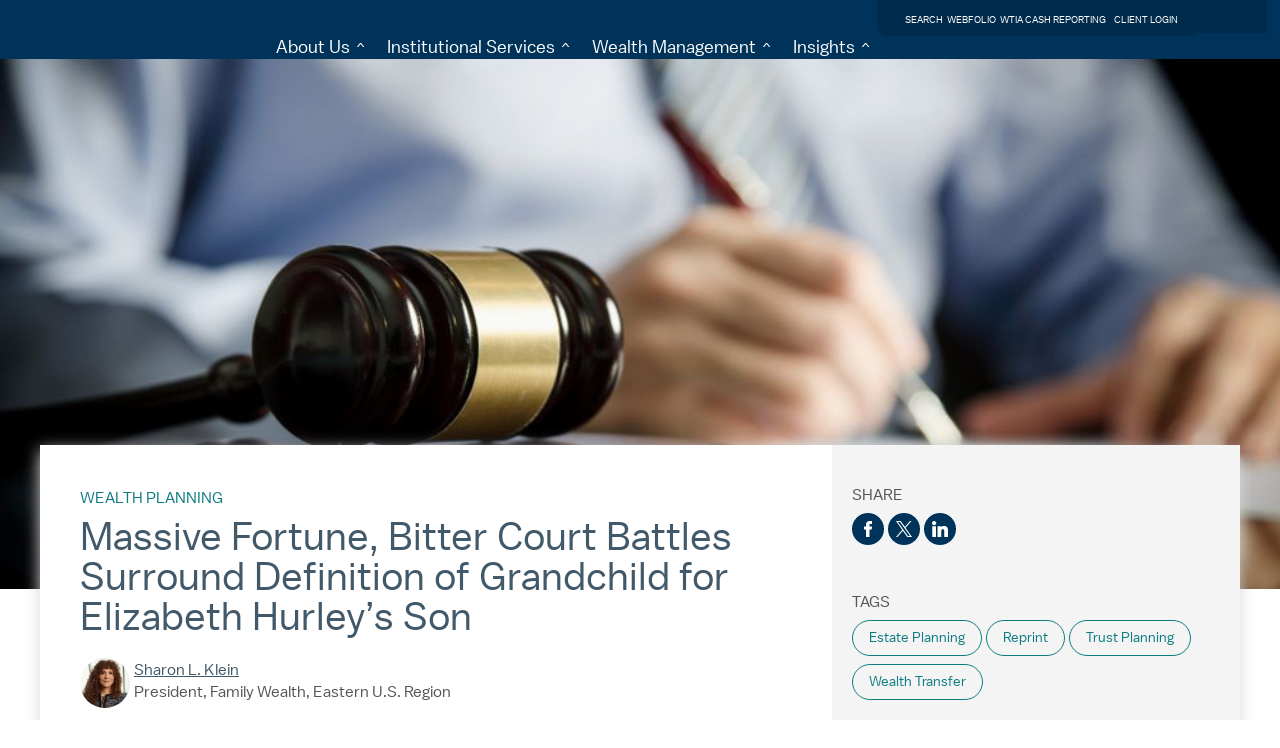

--- FILE ---
content_type: text/html;charset=utf-8
request_url: https://www.wilmingtontrust.com/library/article/reprint--massive-fortune--bitter-court-battles-surround-definiti
body_size: 43533
content:
<!DOCTYPE HTML>



<html lang="en">
	<head>
	<meta charset="UTF-8"/>
	<title>Reprint: Massive Fortune, Bitter Court Battles Surround Definition of Grandchild for Elizabeth Hurley&#39;s Son</title>
	<meta name="description" content="This article reprint was recently published in Steve Leimberg’s Estate Planning Newsletter. Sharon Klein shares her insights on a case that has garnered intense media attention involving the disinheritance of Elizabeth Hurley’s son, Ellis v. Hurley."/>
	
	<meta name="template" content="article"/>
	<meta name="viewport" content="width=device-width, user-scalable=no, initial-scale=1, maximum-scale=1, minimum-scale=1"/>
	
	<meta property="article:published_time" content="2025-10-09T18:48:45+0000"/>
	<meta property="article:modified_time" content="2025-10-09T18:48:45+0000"/>
	

	
<script>!function(){window.semaphore=window.semaphore||[],window.ketch=function(){window.semaphore.push(arguments)};var e=new URLSearchParams(document.location.search),o=e.has("property")?e.get("property"):"wilmingtontrust",n=document.createElement("script");n.type="text/javascript",n.src="https://global.ketchcdn.com/web/v3/config/mtb/".concat(o,"/boot.js"),n.defer=n.async=!0,document.getElementsByTagName("head")[0].appendChild(n)}();</script>

<link rel="appple-touch-icon" sizes="57x57" href="/content/dam/wtb-web/wtb-migration/images/favicon.png.transform/57x57/image.png" type="image/png"/>
<link rel="appple-touch-icon" sizes="60x60" href="/content/dam/wtb-web/wtb-migration/images/favicon.png.transform/60x60/image.png" type="image/png"/>
<link rel="appple-touch-icon" sizes="72x72" href="/content/dam/wtb-web/wtb-migration/images/favicon.png.transform/72x72/image.png" type="image/png"/>
<link rel="appple-touch-icon" sizes="76x76" href="/content/dam/wtb-web/wtb-migration/images/favicon.png.transform/76x76/image.png" type="image/png"/>
<link rel="appple-touch-icon" sizes="114x114" href="/content/dam/wtb-web/wtb-migration/images/favicon.png.transform/114x114/image.png" type="image/png"/>
<link rel="appple-touch-icon" sizes="120x120" href="/content/dam/wtb-web/wtb-migration/images/favicon.png.transform/120x120/image.png" type="image/png"/>
<link rel="appple-touch-icon" sizes="144x144" href="/content/dam/wtb-web/wtb-migration/images/favicon.png.transform/144x144/image.png" type="image/png"/>
<link rel="appple-touch-icon" sizes="152x152" href="/content/dam/wtb-web/wtb-migration/images/favicon.png.transform/152x152/image.png" type="image/png"/>
<link rel="appple-touch-icon" sizes="180x180" href="/content/dam/wtb-web/wtb-migration/images/favicon.png.transform/180x180/image.png" type="image/png"/>
<link rel="appple-touch-icon-precomposed" sizes="192x192" href="/content/dam/wtb-web/wtb-migration/images/favicon.png.transform/192x192/image.png" type="image/png"/>
<link rel="appple-touch-icon" sizes="192x192" href="/content/dam/wtb-web/wtb-migration/images/favicon.png.transform/192x192/image.png" type="image/png"/>
<link rel="icon" sizes="96x96" href="/content/dam/wtb-web/wtb-migration/images/favicon.png.transform/96x96/image.png" type="image/png"/>
<link rel="icon" sizes="32x32" href="/content/dam/wtb-web/wtb-migration/images/favicon.png.transform/32x32/image.png" type="image/png"/>
<link rel="icon" sizes="16x16" href="/content/dam/wtb-web/wtb-migration/images/favicon.png.transform/16x16/image.png" type="image/png"/>

     
    
<link rel="stylesheet" href="/etc.clientlibs/wtb-web/clientlibs/clientlib-site.css" type="text/css">
<link rel="stylesheet" href="/etc.clientlibs/wtb-web/clientlibs/clientlib-base.css" type="text/css">



     
    
<script src="/etc.clientlibs/axp-common/clientlibs/vendor.js"></script>
<script src="/etc.clientlibs/axp-common/components/content/disclosure/v1/disclosure/clientlib-header.js"></script>









<script type="text/javascript">
	<!--/*	Prepare Universal Global Object for utag */-->
	window.utag_data = {
		sysEnv:'prod',
		pageName: 'WT:homepage:library:article:reprint--massive-fortune--bitter-court-battles-surround-definiti',
		cleanURL: window.location.hostname + window.location.pathname,
		fullURL: window.location.href,
		isLandingPage: 'false',
		isConfirmationPage: 'false',
		platform: "WT",
		authenticationState: 'logged-out'
	};

	<!--/*	Loading script asynchronously */-->
	(function(a,b,c,d){
		a='https://tags.tiqcdn.com/utag/mtbank/wtb/prod/utag.js';
		b=document;c='script';d=b.createElement(c);d.src=a;d.type='text/java'+c;d.async=true;
		a=b.getElementsByTagName(c)[0];a.parentNode.insertBefore(d,a);
	})();
</script>
<script src="https://tags.tiqcdn.com/utag/mtbank/wtb/prod/utag.sync.js"></script>

	
    
    

    

    
    
    

	
</head>
	<body id="wt-website">
		<a class="component skip-navigation -no-standard-margin" href="#skiptomaincontent" role="button" aria-label="skip to main content" tabindex="0">Skip to Main Content</a>

		



		<div class="_visuallyhidden"><sup class="unnumbered" data-disclosure-id="wt-copyright_original"></sup><span class="disclosure-label"></span> <sup class="unnumbered" data-disclosure-id="wt-d1_original"></sup><span class="disclosure-label"></span> <sup class="unnumbered" data-disclosure-id="wt-d2_original"></sup><span class="disclosure-label"></span> <sup class="unnumbered" data-disclosure-id="wt-d3_original"></sup><span class="disclosure-label"></span> <sup class="unnumbered" data-disclosure-id="wt-d6_original"></sup><span class="disclosure-label"></span> <sup class="unnumbered" data-disclosure-id="wt-d5_icon"></sup><span class="disclosure-label"></span> <sup class="unnumbered" data-disclosure-id="wt-d7_original"></sup><span class="disclosure-label"></span> <sup class="unnumbered" data-disclosure-id="wt-d8_original"></sup><span class="disclosure-label"></span><div class="_hidden" data-disclosure-id="wt-copyright_original">© 2025 M&amp;T Bank and its affiliates and subsidiaries. All rights reserved.
</div><div class="_hidden" data-disclosure-id="wt-d1_original">Wilmington Trust is a registered service mark used in connection with various fiduciary and non-fiduciary services offered by certain subsidiaries of M&amp;T Bank Corporation including, but not limited to, Manufacturers &amp; Traders Trust Company (M&amp;T Bank), Wilmington Trust Company (WTC) operating in Delaware only, Wilmington Trust, N.A. (WTNA), Wilmington Trust Investment Advisors, Inc. (WTIA), Wilmington Funds Management Corporation (WFMC), Wilmington Trust Asset Management, LLC (WTAM), and Wilmington Trust Investment Management, LLC (WTIM). Such services include trustee, custodial, agency, investment management, and other services. International corporate and institutional services are offered through M&amp;T Bank Corporation’s international subsidiaries. Loans, credit cards, retail and business deposits, and other business and personal banking services and products are offered by M&amp;T Bank. Member, FDIC. 
</div><div class="_hidden" data-disclosure-id="wt-d2_original">M&amp;T Bank Corporation’s European subsidiaries (Wilmington Trust (UK) Limited, Wilmington Trust (London) Limited, Wilmington Trust SP Services (London) Limited, Wilmington Trust SP Services (Dublin) Limited, Wilmington Trust SP Services (Frankfurt) GmbH and Wilmington Trust SAS) provide international corporate and institutional services.
</div><div class="_hidden" data-disclosure-id="wt-d3_original">WTIA, WFMC, WTAM, and WTIM are investment advisors registered with the U.S. Securities and Exchange Commission (SEC). Registration with the SEC does not imply any level of skill or training. Additional Information about WTIA, WFMC, WTAM, and WTIM is also available on the SEC's website at adviserinfo.sec.gov. 
</div><div class="_hidden" data-disclosure-id="wt-d6_original">Private Banking is the marketing name for an offering of M&amp;T Bank deposit and loan products and services. Custom credit advisors are M&amp;T Bank employees. Loans, retail and business deposits, and other personal and business banking services and products are offered by M&amp;T Bank  Equal Housing Lender. Bank NMLS #381076. Member FDIC.
</div><div class="_hidden" data-disclosure-id="wt-d5_icon">M&amp;T Bank <img src="/content/dam/wtb-web/wtb-migration/images/EHL.png" data-assetref="EHL-1605204348005"/> Equal Housing Lender. Bank NMLS #381076. Member FDIC. 
</div><div class="_hidden" data-disclosure-id="wt-d7_original"><b>Investment and Insurance Products  • Are NOT Deposits • Are NOT FDIC Insured • Are NOT Insured By Any Federal Government Agency • Have NO Bank Guarantee • May Go Down In Value  </b>
</div><div class="_hidden" data-disclosure-id="wt-d8_original">Investing involves risks and you may incur a profit or a loss. Past performance cannot guarantee future results. This material is provided for informational purposes only and is not intended as an offer or solicitation for the sale of any security or service. It is not designed or intended to provide financial, tax, legal, accounting, or other professional advice since such advice always requires consideration of individual circumstances. There is no assurance that any investment, financial or estate planning strategy will be successful.
</div></div>
<div class="root responsivegrid">


<div class="aem-Grid aem-Grid--12 aem-Grid--default--12 ">
    
    <div class="experience-fragments experiencefragment aem-GridColumn aem-GridColumn--default--12">

    
    

    



<div class="xf-content-height">
    


<div class="aem-Grid aem-Grid--12 aem-Grid--default--12 ">
    
    <div class="raw-html aem-GridColumn aem-GridColumn--default--12">
<div class='raw-html component -no-standard-margin'>
	<link rel='stylesheet' href='/content/dam/wtb-web/scripts/json-data/ttl60/updatecolor.css' type='text/css'>

<div class="border-bottom wtu-hdrWrapper" data-mobilemenuopen="false">
<div class="container position-relative px-0 px-lg-3">
   <div class="wtu-hdr-section-topright">
      <ul class="wtu-link-list-right list-unstyled m-0 d-inline-block">
         <li class="d-lg-inline-block"><a href="/search">SEARCH</a></li>
         <li class="d-lg-inline-block"><a href="/speedbump-webfolio">WEBFOLIO</a></li>
         <li class="d-lg-inline-block wtia"><a href="https://www2.clearwateranalytics.com/sl/labels/wtia/login.html">WTIA CASH REPORTING</a></li>
         <li class="d-lg-inline-block"><a href="https://secure.wilmingtontrust.com/login">CLIENT LOGIN</a></li>
      </ul>
   </div>
   <div class="d-flex align-items-start align-items-lg-center flex-wrap flex-lg-nowrap wtu-hdr-section-menu">
      <div class="wtu-hdr-section1 position-relative">
         <a href="/" class="d-inline-block wtu-logo">
         <span class="mtb-sr-only">Wilmington Trust Home page</span>					
         </a>				
         <button class="d-lg-none open-navmenu position-absolute bg-transparent border-0 text-white" onclick="openNavMenu(this)"><span class="mtb-sr-only">Open menu</span></button>
         <button class="d-lg-none close-navmenu-x position-absolute bg-transparent border-0 text-white" onclick="closeNavMenu(this)"><span class="mtb-sr-only">Close menu</span></button>
      </div>
      <div class="flex-fill wtu-hdr-section2">
         <div class="d-lg-inline-block hdrLinkSection1">
            <a href="#" class="hdrLinkLevel1" role="button" data-parentkey="aboutus" onclick="handleHdrL1Click(this)">About Us</a>
            <div class="hdrLinkSection2 position-lg-absolute start-0  w-100 text-end">
               <div class="flex-fill p-lg-5 text-start">
                  <p onclick="handleHdrCategoryClick(this)" class="hdrLinkLevel2Category" data-categorykey="explore"><strong>EXPLORE</strong></p>
                  <ul class="list-unstyled m-0 p-0">
                     <!--<li>
                        <a class="hdrLinkLevel2" href="#">ffasasfasa</a>
                        <p class="hdrLinkLevel2Descr">ddasdasda</p>
                        </li>-->								
                  <li><a class="hdrLinkLevel2" href="https://www.wilmingtontrust.com/about-us">About Us</a></li><li><a class="hdrLinkLevel2" href="https://www.wilmingtontrust.com/careers">Careers</a></li><li><a class="hdrLinkLevel2" href="https://www.wilmingtontrust.com/investor-relations">Investor Relations</a></li><li><a class="hdrLinkLevel2" href="https://news.wilmingtontrust.com/">News &amp; Announcements</a></li></ul>
               </div>
               <div class="flex-fill p-lg-5 text-start">
                  <p onclick="handleHdrCategoryClick(this)" class="hdrLinkLevel2Category" data-categorykey="getintouch"><strong>GET IN TOUCH</strong></p>
                  <ul class="list-unstyled m-0 p-0">
                  <li><a class="hdrLinkLevel2" href="https://locations.wilmingtontrust.com/">Locations</a></li><li><a class="hdrLinkLevel2" href="https://www.wilmingtontrust.com/contact-us">Contact Us</a></li></ul>
               </div>








<!--  BEGIN OF CARD --------------------- 1 -->
               <div class="flex-fill d-none d-lg-block p-4">
                  <div class="navCard bg-white h-100 text-start">
                     <div class="navCardImg h-50 overflow-hidden"><img class="w-100" src="/content/dam/wtb-web/images/nav-images/raising-money-ai-fundraising-500x280.jpg"></div>
                     <div class="navCardCopy p-4">
                        <p class="navCardCopyTitle">Webinar: Raising Money with Autonomous AI Fundraising</p>
                        <div class="navCardCopyBody mtb-font-size-12">
                           <p>Join us on 11/19 at 11AM ET as we explore the role of Virtual Engagement Officers (VEOs) in fundraising strategies.</p>
                        </div>
                        <div class="navCardCopyBtn mt-3">
                           <a class="btn btn-secondary mtb-font-size-14" title="Webinar: Raising Money with Autonomous AI Fundraising" href="https://raisingmoneywithaifundraising.splashthat.com">Register Now</a>
                        </div>

<!--  END OF CARD --------------------- 1 -->







                     </div>
                  </div>
               </div>
            </div>
         </div>
         <div class="d-lg-inline-block hdrLinkSection1">
            <a href="#" class="hdrLinkLevel1" role="button" data-parentkey="institutionalclientservices" onclick="handleHdrL1Click(this)">Institutional Services</a>
            <div class="hdrLinkSection2 position-lg-absolute start-0  w-100 text-end">
               <div class="flex-fill p-lg-5 text-start">
                  <p onclick="handleHdrCategoryClick(this)" class="hdrLinkLevel2Category" data-categorykey="whatwedo"><strong>WHAT WE DO</strong></p>
                  <ul class="list-unstyled m-0 p-0">
                  <li><a class="hdrLinkLevel2" href="https://www.wilmingtontrust.com/institutional-client-services">Explore Institutional Services</a></li><li><a class="hdrLinkLevel2" href="https://www.wilmingtontrust.com/institutional-client-services/corporate-trust">Corporate Trust &amp; Agency Services</a></li><li><a class="hdrLinkLevel2" href="https://www.wilmingtontrust.com/institutional-client-services/custody-and-collateral-services">Custody &amp; Collateral Services</a></li><li><a class="hdrLinkLevel2" href="https://www.wilmingtontrust.com/institutional-client-services/institutional-investment-management">Institutional Investment Management</a></li><li><a class="hdrLinkLevel2" href="https://www.wilmingtontrust.com/institutional-client-services/corporate-trust/international-clients-markets">International Clients &amp; Markets</a></li></ul>
               </div>
               <div class="flex-fill p-lg-5 text-start">
                  <p onclick="handleHdrCategoryClick(this)" class="hdrLinkLevel2Category" data-categorykey="signature"><strong>SIGNATURE CONTENT</strong></p>
                  <ul class="list-unstyled m-0 p-0">
                  <li><a class="hdrLinkLevel2" href="https://www.wilmingtontrust.com/corporate-institutional/corporate-trust-insights-04">Corporate Trust Insights</a></li><li><a class="hdrLinkLevel2" href="https://www.wilmingtontrust.com/institutional-client-services/corporate-trust/loan-market-solutions/loan-market-solutions-ebook">Loan Market Solutions eBook</a></li><li><a class="hdrLinkLevel2" href="https://www.wilmingtontrust.com/library/tag/mergers-acquisitions">Mergers &amp; Acquisitions (M&amp;A)</a></li></ul>
               </div>
			   <div class="flex-fill d-none d-lg-block p-4">
                  <div class="navCard bg-white h-100 text-start">
                     <div class="navCardImg h-50 overflow-hidden"><img class="w-100" src="/content/dam/wtb-web/images/nav-images/navpic_ics2.jpg"></div>
                     <div class="navCardCopy p-4">
                        <p class="navCardCopyTitle">Loan Market Insights eBook</p>
                        <div class="navCardCopyBody mtb-font-size-12">
                           <p>The 2020s: A Decade in Transition</p>
                        </div>
                        <div class="navCardCopyBtn mt-3">
                           <a class="btn btn-secondary mtb-font-size-14" title="Go TO market solutions page" href="https://www.wilmingtontrust.com/institutional-client-services/corporate-trust/loan-market-solutions/loan-market-solutions-ebook">Read More</a>
                        </div>
                     </div>
                  </div>
               </div>
              
            </div>
         </div>
         <div class="d-lg-inline-block hdrLinkSection1">
            <a href="#" class="hdrLinkLevel1" role="button" data-parentkey="wealthmanagement" onclick="handleHdrL1Click(this)">Wealth Management</a>
            <div class="hdrLinkSection2 position-lg-absolute start-0  w-100 text-end">
               <div class="flex-fill p-lg-5 text-start">
                  <p onclick="handleHdrCategoryClick(this)" class="hdrLinkLevel2Category" data-categorykey="whatwedo"><strong>WHAT WE DO</strong></p>
                  <ul class="list-unstyled m-0 p-0">
                  <li><a class="hdrLinkLevel2" href="https://www.wilmingtontrust.com/wealth-management">Explore Wealth Management</a></li><li><a class="hdrLinkLevel2" href="https://www.wilmingtontrust.com/wealth-management/wealth-planning">Wealth Planning</a></li><li><a class="hdrLinkLevel2" href="https://www.wilmingtontrust.com/wealth-management/trust-estate-services">Trust &amp; Estate Services</a></li><li><a class="hdrLinkLevel2" href="https://www.wilmingtontrust.com/wealth-management/investment-management">Investment Management</a></li><li><a class="hdrLinkLevel2" href="https://www.wilmingtontrust.com/wealth-management/private-banking">Private Banking</a></li><li><a class="hdrLinkLevel2" href="https://www.wilmingtontrust.com/wealth-management/family-office">Family Office</a></li></ul>
               </div>
               <div class="flex-fill p-lg-5 text-start">
                  <p onclick="handleHdrCategoryClick(this)" class="hdrLinkLevel2Category" data-categorykey="signaturecontent"><strong>SIGNATURE CONTENT</strong></p>
                  <ul class="list-unstyled m-0 p-0">
                  <li><a class="hdrLinkLevel2" href="https://www.wilmingtontrust.com/library/category/capital-considerations">Capital Considerations Podcast</a></li><li><a class="hdrLinkLevel2" href="https://www.wilmingtontrust.com/library/tag/capital-perspectives">Capital Perspectives</a></li><li><a class="hdrLinkLevel2" href="https://www.wilmingtontrust.com/library/category/emerald-gems">Emerald Gems Podcast</a></li><li><a class="hdrLinkLevel2" href="https://www.wilmingtontrust.com/library/category/wilmington-wire">Wilmington Wire</a></li></ul>
               </div>








<!--  BEGIN OF CARD --------------------- 3 -->
               <div class="flex-fill d-none d-lg-block p-4">
                  <div class="navCard bg-white h-100 text-start">
                     <div class="navCardImg h-50 overflow-hidden"><img class="w-100" src="/content/dam/wtb-web/images/nav-images/raising-money-ai-fundraising-500x280.jpg"></div>
                     <div class="navCardCopy p-4">
                        <p class="navCardCopyTitle">Webinar: Raising Money with Autonomous AI Fundraising</p>
                        <div class="navCardCopyBody mtb-font-size-12">
                           <p>Join us on 11/19 at 11AM ET as we explore the role of Virtual Engagement Officers (VEOs) in fundraising strategies.</p>
                        </div>
                        <div class="navCardCopyBtn mt-3">
                           <a class="btn btn-secondary mtb-font-size-14" title="Webinar: Raising Money with Autonomous AI Fundraising" href="https://raisingmoneywithaifundraising.splashthat.com">Register Now</a>
                        </div>

<!--  END OF CARD --------------------- 3 -->














                     </div>
                  </div>
               </div>
            </div>
            </div>
         <div class="d-lg-inline-block hdrLinkSection1">
            <a href="#" class="hdrLinkLevel1" role="button" data-parentkey="insights" onclick="handleHdrL1Click(this)">Insights</a>
            <div class="hdrLinkSection2 position-lg-absolute start-0  w-100 text-end">
               <div class="flex-fill p-lg-5 text-start">
                  <p onclick="handleHdrCategoryClick(this)" class="hdrLinkLevel2Category" data-categorykey="popularcategories"><strong>POPULAR CATEGORIES</strong></p>
                  <ul class="list-unstyled m-0 p-0">
                  <li><a class="hdrLinkLevel2" href="https://www.wilmingtontrust.com/library/category/corporate-institutional">Corporate Trust &amp; Agency</a></li><li><a class="hdrLinkLevel2" href="https://www.wilmingtontrust.com/library/category/investment-management">Investment Management</a></li><li><a class="hdrLinkLevel2" href="https://www.wilmingtontrust.com/library">Wealth Management</a></li></ul>
               </div>
               <div class="flex-fill p-lg-5 text-start">
                  <p onclick="handleHdrCategoryClick(this)" class="hdrLinkLevel2Category" data-categorykey="signature"><strong>SIGNATURE CONTENT</strong></p>
                  <ul class="list-unstyled m-0 p-0">
                  <li><a class="hdrLinkLevel2" href="https://www.wilmingtontrust.com/library/category/capital-considerations">Capital Considerations Podcast</a></li><li><a class="hdrLinkLevel2" href="https://www.wilmingtontrust.com/library/tag/capital-perspectives">Capital Perspectives</a></li><li><a class="hdrLinkLevel2" href="https://www.wilmingtontrust.com/library/category/emerald-gems">Emerald Gems Podcast</a></li><li><a class="hdrLinkLevel2" href="https://www.wilmingtontrust.com/library/category/wilmington-wire">Wilmington Wire</a></li></ul>
               </div>



<!-- BEGIN OF CARD --------------------- 4 -->
               <div class="flex-fill d-none d-lg-block p-4">
                  <div class="navCard bg-white h-100 text-start">
                     <div class="navCardImg h-50 overflow-hidden"><img class="w-100" src="/content/dam/wtb-web/images/nav-images/raising-money-ai-fundraising-500x280.jpg"></div>
                     <div class="navCardCopy p-4">
                        <p class="navCardCopyTitle">Webinar: Raising Money with Autonomous AI Fundraising</p>
                        <div class="navCardCopyBody mtb-font-size-12">
                           <p>Join us on 11/19 at 11AM ET as we explore the role of Virtual Engagement Officers (VEOs) in fundraising strategies.</p>
                        </div>
                        <div class="navCardCopyBtn mt-3">
                           <a class="btn btn-secondary mtb-font-size-14" title="Webinar: Raising Money with Autonomous AI Fundraising" href="https://raisingmoneywithaifundraising.splashthat.com">Register Now</a>
                        </div>

<!--  END OF CARD --------------------- 4 -->


                     </div>
                  </div>
               </div>
            </div>
            </div>
      </div>
   </div>
</div>
</div>
	<style>

/* components */
:root {
--color-white:#ffffff;
--color-primary: #495255;
--color-secondary: #c53e0d;
}
.mtb-font-size-12 {font-size:0.75rem!important;}
.mtb-font-size-14 {font-size:0.875rem!important;}
.btn {
    display: inline-block;
    font-weight: 400;
    line-height: 1.5;
    text-align: center;
    text-decoration: none;
    vertical-align: middle;
    cursor: pointer;
    -webkit-user-select: none;
    -moz-user-select: none;
    user-select: none;
    background-color: transparent;
    border: 1px solid transparent;
    padding: .375rem .75rem;
    font-size: 1rem;
    border-radius: .25rem;
    transition: color .15s ease-in-out,background-color .15s ease-in-out,border-color .15s ease-in-out,box-shadow .15s ease-in-out
}
.btn{margin: 0 1rem 1rem 0; border-radius: 0 }
.btn:not(.btn-link) {line-height:1;padding:0.625em 2.5em;}
.btn.btn-primary,.btn.btn-secondary:hover{
    background-color: var(--color-secondary);
    color: var(--color-white);
    border-color: var(--color-secondary);
}
.btn.btn-secondary,.btn.btn-primary:hover {
    background-color: var(--color-white);
    color: var(--color-secondary);
    border-color: var(--color-secondary);
}
@media (prefers-reduced-motion:reduce) {.btn {transition: none}}
.mtb-sr-only {
    position: absolute !important;
    left: -5000000px;
    opacity: 0;
    border: 0;
    height: 0px;
    margin: 0px !important;
    overflow: hidden;
    padding: 0 !important;
    width: 0;
    white-space: nowrap;
}
@media (min-width:768px){.position-lg-absolute {position: absolute !important;top:0;}}

/* bootstrap */
:root {
--bs-white-rgb:255,255,255;
}
.align-items-start{align-items:flex-start!important}
.bg-transparent {--bs-bg-opacity: 1; background-color: transparent !important;}
.bg-white{--bs-bg-opacity:1;background-color:rgba(var(--bs-white-rgb),var(--bs-bg-opacity))!important}
@media (min-width:992px){.align-items-lg-center{align-items:center!important}}
.border-0{border: 0 !important;}
.container{width:100%;padding-right:var(--bs-gutter-x,.75rem);padding-left:var(--bs-gutter-x,.75rem);margin-right:auto;margin-left:auto}
	@media (min-width:576px){.container{max-width:540px}}
	@media (min-width:768px){.container{max-width:720px}}
	@media (min-width:992px){.container{max-width:960px}}
	@media (min-width:1200px){.container{max-width:1140px}}
	@media (min-width:1400px){.container{max-width:1320px}}
.d-flex{display:flex!important}
.d-none{display:none!important}
.d-inline-block{display:inline-block!important}
@media (min-width:992px){.d-lg-inline-block{display:inline-block!important}}
@media (min-width:992px){.d-lg-block{display:block!important}}
@media (min-width:992px){.d-lg-none{display:none!important}}
.flex-fill{flex:1 1 auto!important}
.flex-wrap{flex-wrap: wrap !important;}
@media (min-width:992px){.flex-lg-nowrap{flex-wrap:no-wrap!important}}
.h-100{height:100%!important}
.h-50{height:50%!important}
.list-unstyled{padding-left:0;list-style:none}
.m-0{margin:0!important}
.mt-3{margin-top:1rem!important}
.overflow-hidden{overflow:hidden!important}
.position-absolute{position:absolute!important}
.position-relative{position:relative!important}
.p-0{padding:0!important}
.p-4{padding:1.5rem!important}
.px-0{padding-right:0!important;padding-left:0!important}
@media (min-width:992px){.px-lg-3{padding-right:1rem!important;padding-left:1rem!important}}
@media (min-width:992px){.p-lg-5{padding:3rem!important}}
.start-0{left:0!important}
.text-start{text-align:left!important}
.text-end{text-align:right!important}
.text-white {--bs-text-opacity: 1;color: rgba(var(--bs-white-rgb),var(--bs-text-opacity))!important}
.w-100{width:100%!important}

/*------------------------------------------------------------------------------*/
/* nav */

/* bundy adds */
.disabled.body:not([data-wtia="true"]) .wtia { display: none !important; }
.experiencefragment.no-margin { margin: 0!important; }
.wtu-hdrWrapper p { line-height: 1.25em!important; margin-top: 0!important; }
@media (min-width: 992px) {
.wtu-hdrWrapper .container:after {
        content: "";
        position: absolute;
        background-color: #002b4c;
        display: block;
        height: 33px;
        top: 0;
        width: 100%;
}
}
@media (min-width: 992px) {
.wtu-hdrWrapper .container:after {
   --iw: calc((100vw - 960px) / 2);
    max-width: calc(var(--iw) + 0.5rem - 1px);
    left: calc(100vw - var(--iw)* 2 - 1rem);
}
}
@media (min-width: 1200px) {
.wtu-hdrWrapper .container:after {
   --iw: calc((100vw - 1140px) / 2);
    max-width: calc(var(--iw) + 0.5rem - 5px);
    left: calc(100vw - var(--iw)* 2 - 1rem);
}
}
@media (min-width: 1400px) {
.wtu-hdrWrapper .container:after {
   --iw: calc((100vw - 1320px) / 2);
    max-width: calc(var(--iw) + 0.5rem - 5px);
    left: calc(100vw - var(--iw)* 2 - 1rem);
}
}

@font-face {
  font-family: 'base-new';
  src: url("/content/dam/wtb-web/fonts/nickel-city/NickelCityWeb-Book.woff") format("woff"); 
}

@font-face {
  font-family: 'base--bold-new';
  src: url("/content/dam/wtb-web/fonts/nickel-city/NickelCityWeb-Bold.woff") format("woff"); 
}


.wtu-hdrWrapper {
	background-color: #003359;
}

.wtu-hdrWrapper,
.wtu-hdrWrapper *,
.wtu-hdr-section-topright *,
.wtu-hdr-section-topright {
	font-family: base-new !important;	
}

.wtu-logo {
	width: 140px;
	margin-right: 50px;
	padding-top: 0px;
	padding-bottom: 13px;
}

.wtu-logo:before {
    width: 100%;
    content: "";
    background-repeat: no-repeat;
	background-size: contain;
    aspect-ratio: 1/0.3;
    display: block;
    background-image: url("/content/dam/wtb-web/images/svg/wt_primary_w.svg");
}

.wtu-link-list-right a,
.wtu-link-list-right a:visited {	
	text-decoration: none;
	color: var(--color-white) !important;
	font-size: 10px;
}

.wtu-link-list-right a:hover,
.wtu-link-list-right a:focus {		
	color: var(--color-white);
}

.hdrLinkLevel1 {
	text-decoration: none;	
	color: var(--color-white) !important;	
	font-size: 18px;
}

.wtu-link-list-right  a[href*="search"]:before,
.wtu-link-list-right  a[href*="secure.wilmingtontrust.com/login"]:before {
	content:"";
	display: inline-block;	
	height: 1em;	
	aspect-ratio: 1/1;
	margin-right: 4px;	
	background-repeat: no-repeat;
    background-size: contain;
    background-position: center;
}

.wtu-link-list-right  a[href*="search"]:before {
	background-image: url("/content/dam/wtb-web/images/svg/icon_search_gray.svg");	
}

.wtu-link-list-right  a[href*="secure.wilmingtontrust.com/login"]:before {
	background-image: url("/content/dam/wtb-web/images/svg/icon_lock_gray.svg");	
}

.hdrLinkSection2 {
	display: none;
	top: unset !important;
}


.hdrLinkLevel2Category {
    color: #0e7c83;
	font-family: base--bold-new;
	font-size:12px;
}

.hdrLinkLevel2 {
	font-size:14px;
	text-decoration: none;
	color: #495255 !important;
}

.hdrLinkLevel2Descr {
	font-size:12px;
}

.hdrLinkLevel2:hover,
.hdrLinkLevel2:focus,
.hdrLinkLevel2:visited {
	text-decoration: underline;
}

.navCardCopyBody p {
    font-size: inherit;
}

@media screen and (min-width:992px){
	
	.wtu-hdrWrapper {
		max-width: 100vw;
	}
	
	.wtu-link-list-right > li:not(li:last-child):after {
		content: "|";
		display: inline-block;
		padding: 0 5px 0 7px;
		color: var(--color-light-gray2);	
		font-size: 90%;
	}

	.wtu-hdr-section-topright:after {
		content: "";
		position: absolute;
		background-color: #002b4c;
		transform:scaleX(0);
		transform-origin:left;
		display:block;
		width:20px;
		height:34px;
		top:0;
		right:0;
	}

	.hdrLinkLevel1:hover,
	.hdrLinkLevel1:focus {
		text-underline-offset: 19px;
		text-decoration-thickness: 4px;
	}	
	
	.hdrLinkSection2 {
		margin-top: 17px;
		z-index: 30;
		box-shadow: 0 .5rem 1rem rgba(0,0,0,.15)!important;
		background-color: var(--color-white);
	}	
	
	.hdrLinkLevel1.level1Open + .hdrLinkSection2 {
		display: flex;
	}
	
	.hdrLinkLevel1:after {
		content: "^";
        display: inline-block;
        transform: scale(1, 0.6) translateY(0em);
        color: var(--color-white);
        padding-left: 6px;
        transform-origin: center;
        transition: all 0.25s;
        font-weight: 100;
	}

	.hdrLinkLevel1:focus:after, 
	.hdrLinkLevel1.level1Open:after {
		transform: scale(1, 0.6) translateY(-0.3em) rotate(180deg);
        padding-left: 0px;
        padding-right: 6px;
	}
	
	.hdrLinkLevel1:hover:after,
	.hdrLinkLevel1:focus:after {
		color: #0e7c82;
	}

	.wtu-hdr-section-topright{
		text-align: right;
	}
	
	.wtu-link-list-right {
		border-radius: 0 0 0 12px;
	}
	
	.hdrLinkSection1 + .hdrLinkSection1 {
		margin-left: 18px;
	}


	.hdrLinkLevel1:hover,
	.hdrLinkLevel1:focus,
	.wtu-link-list-right a:hover,
	.wtu-link-list-right a:focus {
		text-decoration: underline;
	}

	.hdrLinkLevel1:hover,
	.hdrLinkLevel1:focus {
		text-decoration-color: #0e7c82;
		text-decoration-thickness: 6px;
	}
	
	.hdrLinkSection2 {
		background-color: #f5f8fa;
		overflow: hidden;
	}
	
	.wtu-link-list-right {		
		padding: 6px 16px 4px 24px !important;
	}		
	
	.hdrLinkSection2 > * {
		width: 33%;
	}
	
	.hdrLinkLevel2Category + ul > li a {
		padding-top: 12.5px;
		padding-bottom: 12.5px;
		display: block;
		position: relative;
	}
	
	.hdrLinkLevel2Category + ul > li a:hover,
	.hdrLinkLevel2Category + ul > li a:focus {
		background-color: #ffffff;
	}
	
	.hdrLinkLevel2Category + ul > li a:hover:after,
	.hdrLinkLevel2Category + ul > li a:focus:after {
		content: ">";
        border-radius: 50%;
        border: 1px solid #0e7c82;
        color: #0e7c82;
        line-height: 20px;
        width: 20px;
        display: block;
        position: absolute;
        text-align: center;
        top: 0;
        height: 20px;
        bottom: 0;
        margin: auto;
        right: 10px;	
	}
	
	.wtu-hdr-section-topright > .wtu-link-list-right {
		background-color: #002b4c;
	}
	
	.hdrLinkSection2 > .p-lg-5 {
		padding-left: 0 !important;
	}

	.hdrLinkSection2 > .p-lg-5 .hdrLinkLevel2Category,
	.hdrLinkSection2 > .p-lg-5 .hdrLinkLevel2Category + ul a {
		padding-left: 60px;
	}


	.hdrLinkSection2 > .p-lg-5 .hdrLinkLevel2Category + ul a {
		padding-left: 20px;
		margin-left:40px;
	}
}


@media screen and (max-width:991px){
	.wtu-logo {
		width: 30vw;
		padding-bottom: 0;
		transform: translateY(29%);
	}
	
	.wtu-link-list-right {
		padding-left: 20px;
		padding-right: 20px;
		padding-bottom: 20px;
		width:100%;
	}
	
	.wtu-link-list-right a {
		display: block;
		padding-bottom: 1.5em;
	}
	
	.wtu-link-list-right a[href*="secure.wilmingtontrust.com/login"] {
		border:1px solid #ffffff;
		padding: 10px !important;
		font-size:16px;
		text-align: center;
	}
	
	.wtu-link-list-right a[href*="secure.wilmingtontrust.com/login"]:after {
		content:" >";    
	}

	.wtu-hdr-section-menu > * {
		width: 100%;    
		padding: 0px;
		margin-top: 20px;
	}
	
	.hdrLinkLevel1.level1Open + .hdrLinkSection2 {
        display: block;
    }
		
	
	.wtu-hdrWrapper > *:nth-child(1) {
		position: absolute !important;
		height: 95vh;
		z-index: 10;
		background-color: #003359;
		display: flex;
		align-items: start;
		flex-direction: column;
	}
	
	.wtu-hdr-section-topright,
	.wtu-hdr-section-menu	{
		width: 100%;
	}
	
	.wtu-hdr-section-topright {
		order:2;
	}
	
	.wtu-hdr-section-menu {
		margin-bottom: auto;
	}
	
	.hdr-img-col {
		display: none !important;
	}
	
	.hdrLinkLevel2Category {
		background-color: #0E7C82;
		color: #ffffff;
	}
	
	.hdrLinkLevel2Category + ul > li {
		background-color: #ffffff;
	}

	.wtu-hdr-section1,
	.hdrLinkLevel1,
	.hdrLinkLevel2Category,
	.hdrLinkLevel2Category + ul > li {
		padding-left: 20px !important;
		padding-right: 20px !important;
		margin-bottom: 0;
	}
	
	.hdrLinkLevel1:after,
	.hdrLinkLevel2Category:after  {
		content: "\002B";
		position:absolute;
		right:20px;
		transform: scale(1.5);
	}
	
	.hdrLinkLevel1.level1Open:after,
	.hdrLinkLevel2Category.categoryOpen:after  {
		content: "\2212";
	}	

	.hdrLinkLevel2Category {
		font-size: 16px;
	}
	
	.hdrLinkLevel2Category + ul {
		display:none;
	}
	
	.hdrLinkLevel2Category.categoryOpen + ul {
		display:block;
	}
	
	.hdrLinkLevel1 {
        display: block;        
        border-top:1px solid #87929e;
    }
	
	.wtu-hdr-section2 > .hdrLinkSection1:last-child  .hdrLinkLevel1{
		border-bottom:1px solid #87929e;
	}
	
	.hdrLinkLevel1,
	.hdrLinkLevel2Category {
		padding-top: 16px;
        padding-bottom: 16px;
	}

	.hdrLinkLevel2Category + ul > li  {
		padding-top: 20px;
	}

	.hdrLinkLevel2Category + ul > li:last-child {
		padding-bottom: 20px;
	}
	
	.open-navmenu {
		right:0.5rem;
		top:0;
		bottom:0;
		margin:auto;		
	}
	
	.open-navmenu:after {
		content: "|||";    
		color: inherit;
		font-size:32px;
		display: block;
		transform-origin: center;
        transform: rotate(90deg);
        letter-spacing: -2px;
		width:32px;
		height:32px;
	}
	
	.close-navmenu-x {
		right:-0.3rem;
		top:6px;
		bottom:0;
		margin:auto;
		display:none;
	}
	
	.close-navmenu-x:after {
		content: "\00D7";    
		color: inherit;
		font-size: 50px;
		width: 40px;
		height: 25px;
		display: block;
	}
	
	.wtu-hdrWrapper[data-mobilemenuopen="true"] .open-navmenu {
		display:none;
	}

	.wtu-hdrWrapper[data-mobilemenuopen="true"] .close-navmenu-x{
		display:inline-block;
	}

	.wtu-hdrWrapper[data-mobilemenuopen="false"] > *:nth-child(1) {
		height:auto !important;
		position: relative !important;
	}

	.wtu-hdrWrapper[data-mobilemenuopen="false"] .wtu-hdr-section2,
	.wtu-hdrWrapper[data-mobilemenuopen="false"] .wtu-link-list-right { 
		display:none !important;
	}
	
	.wtu-hdrWrapper[data-mobilemenuopen="false"] .wtu-hdr-section1 {
		border-bottom: 20px #003359 solid;
	}
	
	.hdrLinkLevel2Category > strong {
		font-weight: 300;
	}

}

.search-results.component .search-results-logo svg {
	display: none;
}

.search-results.component .search-results-logo:before {
	content:"";
	display: block;	
	aspect-ratio:1/0.25;
	width: 300px;
	margin-bottom:35px;
	background-image: url("/content/dam/wtb-web/images/wilmington-trust-logo-gray.png");
	background-position:center;
	background-size: contain;
	background-repeat:no-repeat;
}

</style>
	<script>
function openNavMenu(x) {
	document.querySelector(".wtu-hdrWrapper").setAttribute("data-mobilemenuopen","true");
}

function closeNavMenu(x) {
	document.querySelector(".wtu-hdrWrapper").setAttribute("data-mobilemenuopen","false");
}

function handleHdrCategoryClick(x) {
	x.classList.toggle("categoryOpen");
}

function handleHdrL1Click(x){
	
	if(x.classList.contains("level1Open")){
		x.classList.remove("level1Open");
	} else {
		try { 
			document.querySelector(".hdrLinkLevel1.level1Open").classList.remove("level1Open");
		} catch(err){}
		x.classList.add("level1Open");
	}	
}

function hdrMouseLeave(x){
	try { 
		x.querySelector(".hdrLinkLevel1.level1Open").classList.remove("level1Open");
	} catch(err){}
}

function wtia() {
	var href = window.location.href.toLowerCase().split('/');
	if (href.includes('wealth-management') || href.includes('wealth-advisory') || href.includes('experience-fragments')) document.querySelector('body').setAttribute('data-wtia', 'true');
}
// wtia();
$('.wtu-hdrWrapper').parents('.experiencefragment').addClass('no-margin');
</script>
</div>
</div>

    
</div>

</div>
</div>
<div class="responsivegrid aem-GridColumn aem-GridColumn--default--12">


<div class="aem-Grid aem-Grid--12 aem-Grid--default--12 ">
    
    <div class="article aem-GridColumn aem-GridColumn--default--12">




<div class="article">
    <section class="article-hero component _hideDate _hideDate   _read">
        <div class="articleBgImage js-backgroundImage" data-backgroundImage="\2f content\2f dam\2fwtb-web\2flibrary\2f disinheritance-of-elizabeth-hurleys-son.jpg" data-componentId="article-246136587"></div>
        <div class="articleContent">
            <div class="tb">
                <div>
                    <div class="articleInfo">
                        <div>
                            <ul class="_nostylelist _inlinelist _eyebrowList">
                                <li><a href="/library/category/wealth-planning" class="_eyebrow category">Wealth Planning</a></li>
                            </ul>

                            <h1 class="_title">Massive Fortune, Bitter Court Battles Surround Definition of Grandchild for Elizabeth Hurley’s Son</h1>
                            <div class="authorInfo">
                                <div>
                                    <ul class="authorimages _inlinelist">
                                        
                                            <li><div class="_authimage  js-backgroundImage" data-backgroundImage="/content/dam/wtb-web/library/300x300px_rgb_72dpi_klein.png"></div></li>
                                        
                                    </ul>
                                </div>
                                <div class="_content">
                                    <ul class="_nostylelist _inlinelist">
                                        
                                            <li>
                                                <a class="_authorname" href="/library/author/sharon-klein">Sharon L. Klein</a>
                                                
                                                
                                                <p class="_authortitle">President, Family Wealth, Eastern U.S. Region</p>
                                            </li>
                                        
                                    </ul>
                                </div>
                            </div>
                            <div class="_articleMiscInfo">
                                <span class="_date">July 22, 2021</span>
                                
                            </div>
                        </div>
                    </div>
                    <div class="shareTagInfo">
                        <div>
                            <div class="_share">
                                <p class="_sharetitle">Share</p>
                                <ul class="_sharelists _inlinelist">
                                    <li>
                                        <a data-speedbump-enabled="true" aria-label="Facebook" href="https://www.facebook.com/sharer/sharer.php?u=/content/wtb-web/en/homepage/library/article/reprint--massive-fortune--bitter-court-battles-surround-definiti" class="js-articleshare"></a>
                                    </li>
                                    <li>
                                        <a data-speedbump-enabled="true" aria-label="Twitter" href="https://twitter.com/intent/tweet?url=/content/wtb-web/en/homepage/library/article/reprint--massive-fortune--bitter-court-battles-surround-definiti" class="js-articleshare"></a>
                                    </li>
                                    <li>
                                        <a data-speedbump-enabled="true" aria-label="LinkedIn" href="https://www.linkedin.com/shareArticle?mini=true&url=/content/wtb-web/en/homepage/library/article/reprint--massive-fortune--bitter-court-battles-surround-definiti" class="js-articleshare"> </a>
                                    </li>
                                    <li>
                                        <button data-email-subject="Massive Fortune, Bitter Court Battles Surround Definition of Grandchild for Elizabeth Hurley’s Son" aria-label="prompt for email recipient address to send article to" class="js-emailshare" onclick="bindEmailShare(this)" type="button"></button>
                                    </li>
                                </ul>
                            </div>
                            <div class="_tags">
                                <p class="_tagtitle">Tags</p>
                                <ul class="_taglists _inlinelist">
                                    <li><a href="/library/tag/estate-planning">Estate Planning</a></li>
                                
                                    <li><a href="/library/tag/reprint">Reprint</a></li>
                                
                                    <li><a href="/library/tag/trust-planning">Trust Planning</a></li>
                                
                                    <li><a href="/library/tag/wealth-transfer">Wealth Transfer</a></li>
                                </ul>
                            </div>
                        </div>
                    </div>
                </div>
            </div>
        </div>
    </section>
</div></div>
<div class="columns aem-GridColumn aem-GridColumn--default--12">


<div class="columns-container    " data-componentId="column-1928235506">
	<div class="columns-wrapper -white">
		<div class="column-content ">
			<div class="col-12 column-parsys -lg-horizontal-padding"><div class="columns section">


<div class="columns-container  -lg-bottom-padding -no-max-width " data-componentId="column-1614587677">
	<div class="columns-wrapper -grey">
		<div data-customwidths="60,40" class="column-content ">
			<div class="col-6 column-parsys -lg-horizontal-padding"><div class="richtext text section">
  <div class="cmp-text -wtb">
    <p>This article reprint was published in the July 15, 2021 issue of Steve Leimberg’s Estate Planning Newsletter. Sharon Klein shares her insights on a case that has garnered intense media attention involving the disinheritance of Elizabeth Hurley’s son: “Disinheritance around a massive fortune, bitter court battles, out-of-wedlock children, iconic models, suicide…a soap opera plot? Hardly. The issue? Well, that is the issue: Are the settlor’s out of wedlock grandchildren beneficiaries of a trust created decades earlier? In reversing the trial court decision, a California Court of Appeal in <i style="">Ellis v. Hurley</i> confirms that the out of wedlock grandchildren are not considered trust beneficiaries.”</p>
<p><i>Please see important disclosures at the end of the article.</i></p>
<p><i>REPRODUCED COURTESY OF LISI (LEIMBERG INFORMATION SERVICES, INC) at <a href="http://www.leimbergservices.com/">http://www.LeimbergServices.Com</a></i></p>

</div>


</div>
<div class="cta-button section"><div class="cta-button component -no-standard-margin -text-width">
    <a class="cta-button-link -text-width -style-a" href="/content/dam/wtb-web/wtb-migration/pdfs/leimberg-ellis-v-hurley-071521.pdf" target="_self" data-id="-1522807031" data-comp-type="cta-button">
        <span class="button-text ">Download Article</span>
        <span class="caret"></span>
    </a>
</div>


    
</div>

</div>
			<div class="col-6 column-parsys -lg-horizontal-padding">
</div>
			
			
		</div>
	</div>
	
</div></div>

</div>
			
			
			
		</div>
	</div>
	
</div></div>

    
</div>
</div>
<div class="experience-fragments experiencefragment aem-GridColumn aem-GridColumn--default--12">

    
    

    



<div class="xf-content-height">
    


<div class="aem-Grid aem-Grid--12 aem-Grid--default--12 ">
    
    <div class="footer aem-GridColumn aem-GridColumn--default--12"><footer>
	<div class="wtb-footer-wrapper" role="contentinfo">
		<div class="wtb-footer-container">
			<div class="wtb-footer-line-block">
				<div class="wtb-footer-column -left">
					<ul class="wtb-footer-list-items">
						<h3 class="footer-column-header">
							Connect
						</h3>
						<li class="wtb-footer-list-item -with-icon">
							<a aria-label="Search" href="#search-modal" target="_self" class="wtb-footer-list-item-link">
								<svg class="footer-icon nav-logo-search">
									<use xlink:href="#nav-logo-search"></use>
								</svg>
								<span class="footer-icon-text">Search</span>
							</a>
						</li>
<li class="wtb-footer-list-item -with-icon">
							<a aria-label="Contact" href="/contact-us" target="_self" class="wtb-footer-list-item-link">
								<svg class="footer-icon icon-phone-2">
									<use xlink:href="#icon-phone-2"></use>
								</svg>
								<span class="footer-icon-text">Contact</span>
							</a>
						</li>
<li class="wtb-footer-list-item -with-icon">
							<a aria-label="Locations" href="https://locations.wilmingtontrust.com/" target="_self" class="wtb-footer-list-item-link">
								<svg class="footer-icon icon-location-pin-2">
									<use xlink:href="#icon-location-pin-2"></use>
								</svg>
								<span class="footer-icon-text">Locations</span>
							</a>
						</li>
<li class="wtb-footer-list-item -with-icon">
							<a aria-label="Help" href="/help" target="_self" class="wtb-footer-list-item-link">
								<svg class="footer-icon icon-question-mark-2">
									<use xlink:href="#icon-question-mark-2"></use>
								</svg>
								<span class="footer-icon-text">Help</span>
							</a>
						</li>
<li class="wtb-footer-list-item -with-icon">
							<a aria-label="Follow Us" href="/speedbump-linkedin" target="_blank" class="wtb-footer-list-item-link">
								<svg class="footer-icon icon-linkedin-social-2">
									<use xlink:href="#icon-linkedin-social-2"></use>
								</svg>
								<span class="footer-icon-text">Follow Us</span>
							</a>
						</li>

					</ul>
				</div>
			</div>
			<div class="wtb-footer-line-block -right">
				<div class="wtb-footer-column -right">
					<ul class="wtb-footer-list-items">
						<h3 class="footer-column-header">
							Our Firm
						</h3>
						<li class="wtb-footer-list-item">
							<a href="/about-us" aria-label="Our Advantage" target="_self" class="wtb-footer-list-item-link">
								<span class="footer-icon-text">Our Advantage</span>
							</a>
						</li>
<li class="wtb-footer-list-item">
							<a href="/investor-relations" aria-label="Investor Relations" target="_self" class="wtb-footer-list-item-link">
								<span class="footer-icon-text">Investor Relations</span>
							</a>
						</li>
<li class="wtb-footer-list-item">
							<a href="https://news.wilmingtontrust.com/" aria-label="Newsroom" target="_self" class="wtb-footer-list-item-link">
								<span class="footer-icon-text">Newsroom</span>
							</a>
						</li>
<li class="wtb-footer-list-item">
							<a href="/careers" aria-label="Careers" target="_self" class="wtb-footer-list-item-link">
								<span class="footer-icon-text">Careers</span>
							</a>
						</li>

					</ul>
				</div>
			</div>
		</div>
	</div>
	<div class="wtb-footer-wrapper -alt-row">
		<div class="wtb-footer-container -alt-row">
			<div class="wtb-footer-line-block -alt-row">
				<div class="wtb-footer-column -alt-row -left">
					<ul class="wtb-footer-list-items -alt-row">
						<li class="wtb-footer-list-item -alt-row">
							<a href="https://secure.wilmingtontrust.com/login?cb=1" aria-label="CLIENT LOGIN" target="_self" class="wtb-footer-list-item-link -alt-row">
								<span class="footer-icon-text">CLIENT LOGIN</span>
							</a>
						</li>
<li class="wtb-footer-list-item -alt-row">
							<a href="/speedbump-webfolio" aria-label="Webfolio" target="_self" class="wtb-footer-list-item-link -alt-row">
								<span class="footer-icon-text">Webfolio</span>
							</a>
						</li>
<li class="wtb-footer-list-item -alt-row">
							<a href="https://www2.clearwateranalytics.com/sl/labels/wtia/login.html" aria-label="WTIA Cash reporting" target="_blank" class="wtb-footer-list-item-link -alt-row">
								<span class="footer-icon-text">WTIA Cash reporting</span>
							</a>
						</li>
<li class="wtb-footer-list-item -alt-row">
							<a href="https://www.wilmingtontrust.com/wfunds/" aria-label="Wilmington Funds" target="_blank" class="wtb-footer-list-item-link -alt-row">
								<span class="footer-icon-text">Wilmington Funds</span>
							</a>
						</li>
<li class="wtb-footer-list-item -alt-row">
							<a href="https://www.mtb.com/homepage/about-us" aria-label="M&amp;T Bank" target="_blank" class="wtb-footer-list-item-link -alt-row">
								<span class="footer-icon-text">M&amp;T Bank</span>
							</a>
						</li>

					</ul>
				</div>
			</div>
			<div class="wtb-footer-line-block -right -alt-row">
				<div class="wtb-footer-column -alt-row -right">
					<ul class="wtb-footer-list-items -alt-row">
						<li class="wtb-footer-list-item -alt-row">
							<a href="https://www.wilmingtontrust.com/privacy-security/cookie-notice?ketch_show" aria-label="Manage Cookies" target="_self" class="wtb-footer-list-item-link -alt-row">
								<span class="footer-icon-text">Manage Cookies</span>
							</a>
						</li>
<li class="wtb-footer-list-item -alt-row">
							<a href="/privacy-security" aria-label="Privacy &amp; Security" target="_self" class="wtb-footer-list-item-link -alt-row">
								<span class="footer-icon-text">Privacy &amp; Security</span>
							</a>
						</li>
<li class="wtb-footer-list-item -alt-row">
							<a href="/terms-of-use" aria-label="Terms of Use" target="_self" class="wtb-footer-list-item-link -alt-row">
								<span class="footer-icon-text">Terms of Use</span>
							</a>
						</li>
<li class="wtb-footer-list-item -alt-row">
							<a href="/site-map" aria-label="Site Map" target="_self" class="wtb-footer-list-item-link -alt-row">
								<span class="footer-icon-text">Site Map</span>
							</a>
						</li>

					</ul>
				</div>
			</div>
		</div>
	</div>
</footer>
</div>
<div class="raw-html aem-GridColumn aem-GridColumn--default--12">
<div class='raw-html component -no-standard-margin'>
	
	<style>
body:not(.grecaptcha) .grecaptcha-badge {
visibility: hidden;
}

.alert-container { margin-bottom: 0px !important; }
.alert-container .item {
    background-color: #e0e9ed;
    border-left: 7px solid #425969;
    position: relative;
    padding: 1rem 3rem; 
    min-height: 80px;
}

.alert-container .item * { font-size: 16px; text-align: left; line-height: 1.2rem;  }

.alert-container .item button {
    position: absolute;
    top: 0.625rem;
    right: 0.625rem;
    padding: 0;
    margin: 0;
    background-color: transparent;
    border: none;
}

.alert-container .item button .icon {
    stroke: #425968;
    max-height: 20px;
    max-width: 20px;
    transform: scale(.75);
    cursor:pointer;
}

.xxx.alert-container .item:before {
    content:"";
    display:inline-block;
    width:2em;
    height:2em;
    background-image:url('/content/dam/mtb-web/icon_alert_notification.svg');
    margin-right:1rem;
    background-repeat: no-repeat;
    background-position: center;
    background-size: contain;
}

.alert-container .item .close { opacity: 1; }

@media screen and (min-width:768px) {
    .alert-container .-mobile { display: none; }
}

@media screen and (max-width:767px) {
    .alert-container .-desktop { display: none; }
    ..alert-container .item:before  { display:none;  }    
}

</style>
	<script src="https://www.google.com/recaptcha/api.js?render=6Lcm7xIrAAAAAAnOy6U_iY1YqmzdvqD4845_hU2i"></script>
<script>
$(document).ready(function() {
	$('.wtb-footer-list-item a[href*="/speedbump-linkedin"]').attr('aria-label', 'Follow us on LinkedIn');
	$('svg.header-nav-logo-wtb').attr('alt', 'Wilmington Trust Home Page');
	$('svg').each(function() { if (typeof($(this).attr('alt')) === 'undefined') $(this).attr('alt',''); });
	$('.disclosure-text img[src*="/EHL.png"]').attr('alt', '');
// $('a[href="https://secure.wilmingtontrust.com/login"]').attr('href', '/speedbump-login');

	$('a[href="#search-modal"]').click(function() { 
		var $form = $('.search-results.component form');
		$form.off('submit');
		$form.off('keypress'); $('body').off('keypress');
		
		$form.keypress(function(e) {
			if (e.which === 13) {
				submitSearch(e);
				// e.preventDefault();
			}
		});

		$form.submit(submitSearch);	
		
		function submitSearch(e) {
			var txt = $('#searchInput').val();
			if (txt != '') window.location = '/search?keyword=' + encodeURIComponent(txt);
			e.stopPropagation();
			e.preventDefault();
		}

		function sleep(ticks) {
  			var start = new Date().getTime();
  			for (var i = 0; i < 1e7; i++) {
				if ((new Date().getTime() - start) > ticks) { break; }
			}
		}
		
	});

	var msg = false;
	var hideLogin = false;
	var now = new Date();
	/*
	if (now > new Date('September 21, 2022 08:00') && now < new Date('September 22,  2022 21:30'))  msg = true;
	if (now > new Date('September 22, 2022 20:00') && now < new Date('September 22,  2022 21:30'))  hideLogin = true;
	*/	
	if (location.hash == '#alert') msg = true;
	if (location.hash == '#hidelogin') { hideLogin = true; msg = true; }
	if (hideLogin) $('a[href="https://secure.wilmingtontrust.com/login"]').attr('href', '/speedbump-login');
	if (typeof(sessionStorage['hide-alerts']) !== 'undefined') msg = false;
	if (msg) {
		ShowPageAlert('<p>WT Online is experiencing sporadic login issues. We are currently troubleshooting the problem and apologize for the inconvenience.</p>');
		$('.alert-container .item button').click(function() {
      			$(this).parent().hide();
      			sessionStorage['hide-alerts'] = 'true';
		});
	}

// This is the alert for the 1-16 incident.  To disable delete the next line or comment out with //
// ShowPageAlert('<p>Wilmington Trust Online is sporadically unavailable. If you have any questions please call Premier Services at 1-800-982-4620 or email olpsupport@wilmingtontrust.com. We apologize for the inconvenience.</p>');

});

function setBreakPointBodyAttr(){
    var screenW = window.screen.width;
    var breakType = "desktop";

    if(screenW < 768){
        breakType = "mobile";
    } else if(screenW >= 768 && screenW <= 1024){
       breakType = "tablet";
    }
    document.querySelector("body").setAttribute("data-breaktype",breakType);
}

document.addEventListener("DOMContentLoaded",function(){
setBreakPointBodyAttr(),setBgImgFromAttr();
});

window.addEventListener("resize",function(){
    setBreakPointBodyAttr(),setBgImgFromAttr();
});

function ShowPageAlert(msg) {	

	var item = '' +
		'<div class="item" role="message">' +
		'<div>[[Message]]</div>' +
		'<button class="close" aria-label="Close Button">' +
		'<svg class="icon -mobile"> <use xlink:href="#icon-close-thin"></use> </svg>' +
		'<svg class="icon -desktop"> <use xlink:href="#icon-close"></use> </svg>' +
		'</button>' +
		'</div>';
	
	if ($('.component.alert-container').length == 0) {
		try {
			$('.header.component').eq(0).before('<div class="component alert-container" style="display: none"></div>');
		}
		catch(e) { console.log('Could not insert alert: ' + msg); return;	}
	}
	$('.component.alert-container').append(item.replace('[[Message]]', msg));
	$('.component.alert-container').slideDown(1000);	
	
}

</script>
</div>
</div>

    
</div>

</div>
</div>
<div class="disclosure aem-GridColumn aem-GridColumn--default--12">

<div class="disclosure component">
    <div class="_hidden">
        
    </div>
    <div class="disclosure-wrapper _hidden">
        <h3 class="disclosure-title"></h3>
        <ol class="numbered-disclosures">
        </ol>
        <ul class="unnumbered-disclosures">
        </ul>
    </div>
</div></div>

    
</div>
</div>


<div>
	<div class="xfpage page basicpage">

    



<div class="xf-content-height">
    


<div class="aem-Grid aem-Grid--12 aem-Grid--default--12 ">
    
    <div class="experience-fragments experiencefragment aem-GridColumn aem-GridColumn--default--12">

    
    

    



<div class="xf-content-height">
    


<div class="aem-Grid aem-Grid--12 aem-Grid--default--12 ">
    
    <div class="richtext text aem-GridColumn aem-GridColumn--default--12">

<div class="cmp-text richtext component" id="subscribe-card">
	
		<p class="eyebrow -uc">Stay Informed</p>
<p class="h1">Subscribe</p>
<p>Ideas, analysis, and perspectives to help you make your next move with confidence.</p>
<p><a data-speedbump-enabled="false" href="/subscribe">Sign Up Now</a></p>

	
</div></div>
<div class="raw-html aem-GridColumn aem-GridColumn--default--12">
<div class='raw-html component -no-standard-margin'>
	<div class="xf-message">WTU Newsletter Card</div>
<style>
body:not(.granite) .xf-message { display: none; }
.xf-message { text-align: center;  padding: 1rem; width: 100%; height: 3rem; background-color: #aaa; }
#subscribe-card {
    disabled- background: linear-gradient(137.64deg, #868E98 0%, #5E646C 43.58%, #5E646C 45.91%, #425967 100%);
    background-color: #003059;
    padding: 2.5rem 2rem;
}

#subscribe-card * { color: #fff; font-size: 16px; }
#subscribe-card .-uc { text-transform: uppercase; }
#subscribe-card .eyebrow { display: none; font-size: 14px; }
#subscribe-card .h1 { font-size: 50px; font-family: Balto-Light, sans-serif; font-weight: 100; margin: 24px 0; }
#subscribe-card a {
    display: inline-block;
    color: #0E7C82;
    padding: 10px;
    border: 1px solid #fff;
    background-color: #fff;
}
#subscribe-card a:hover {
    color: #fff; background-color: #0E7C82;
    text-decoration: none;
}
#subscribe-card a::after { content: ' >'; }
</style>
	
	
</div>
</div>

    
</div>

</div>
</div>
<div class="experience-fragments experiencefragment aem-GridColumn aem-GridColumn--default--12">

    
    

    



<div class="xf-content-height">
    


<div class="aem-Grid aem-Grid--12 aem-Grid--default--12 ">
    
    <div class="raw-html aem-GridColumn aem-GridColumn--default--12">
<div class='raw-html component -no-standard-margin'>
	<div class="xf-message">WTU Newsletter Handler</div>
<div class="form-modal-container">
	<section class="modal-dialog" role="dialog" aria-modal="true">
		<div>
			<div class="button-row">
				<button type="button" class="close-button" onClick="closeModals()" aria-label="Close">
					<span class="text">Close</span>
					<span class="button" aria-hidden="true">x</span>
				</button>
			</div>
			<article class="modal-page" data-modal-page="form-success-modal">
				<div>
					<fieldset>
						<legend tabindex="0">Thank You!</legend>
						<p>Thank you for your submission.  We will be in contact soon.</p>
						
						<button type="button" onClick="closeModals()">Close</button>
					</fieldset>
				</div>
			</article>
			<article class="modal-page" data-modal-page="form-error-modal">
				<div>
					 <fieldset>
						<legend tabindex="0">Sorry!</legend>
						<p>We're sorry, but an unexpected error occurred.  Please check your information and try again later.</p>
						<button type="button" onClick="closeModals()">Close</button>
					</fieldset>
				</div>
			</article>
			<article class="modal-page" data-modal-page="newsletter-modal">

<legend>Stay on top of today’s latest issues by selecting the category of content that is most relevant to you.</legend>

	<form action="/bin/wcm/salesforce" method="post" class="form-container component" data-comment="Wilmington Trust Newsletter" data-form-ajax="">
	
	<input type="hidden" id="aemformid" name="aemformid" value="585499505">
	<input type="hidden" id="componentType" name="componentType" value="axp-common/components/form/form-container/v1/form-container">
	<input type="hidden" id="g-recaptcha-response" name="g-recaptcha-response">
	<input type="hidden" id="pagePath" name="pagePath" value="/content/wtb-web/en/homepage/library/newsletter-form">
	<input type="hidden" id="MessageBody" name="MessageBody">
	
	<div class="form-parsys">
		<div class="form-row section">
			<div class="form-row-wrapper component">
				<div class="left-parsys">
					<div class="form-parsys  aem-Grid aem-Grid--12 aem-Grid--default--12 ">
						<div class="form-embedded-components">
        
							<div class="text-field base-input-field -flex-1 aem-GridColumn aem-GridColumn--default--12">
								<div class="text-field-container form-component component -full-height">
									<label for="FirstName" class="form-title">First Name*</label>	
									<input class="text-field-input" type="text" name="FirstName" id="FirstName" maxlength="50" required="">
								</div>
    
							</div>
							<div class="text-field base-input-field -flex-1 aem-GridColumn aem-GridColumn--default--12">
								<div class="text-field-container form-component component -full-height">
									<label for="LastName" class="form-title">Last Name*</label>	
									<input class="text-field-input" type="text" name="LastName" id="LastName" maxlength="50" required="">
								</div>
							</div>
						</div>
					</div>
				</div>
			
				<div class="right-parsys">
					<div class="form-parsys  aem-Grid aem-Grid--12 aem-Grid--default--12 ">
						<div class="form-embedded-components">
			
							<div class="text-field base-input-field -flex-1 aem-GridColumn aem-GridColumn--default--12">
								<div class="text-field-container form-component component -full-height">
									<label for="Email" class="form-title">Email Address*</label>	
									<input class="text-field-input" type="email" name="Email" id="Email" pattern="[a-zA-Z0-9._%+-]+@[a-zA-Z0-9.-]+\.[a-zA-Z]{2,}$" maxlength="100" title="Please include an '.' in the Email address" required="">
								</div>
							</div>
						</div>
					</div>
				</div>
			</div>
		</div>
	</div>
        <div class="left-align">
	<p>Our materials range from thought leadership, educational articles, research reports, podcasts, webinars, and more. Please feel free to select more than one option.</p>
	<ul class="checklist">
	<li>
		<input class="form-checkbox" type="checkbox" id="Families-Individuals" value="Families-Individuals" name="Interests">
		<label class="checkbox-label" for="Families-Individuals">Families and Individuals</label>
	</li>
	<li>
		<input class="form-checkbox" type="checkbox" id="Business-Owners" value="Business-Owners" name="Interests">
		<label class="checkbox-label" for="Business-Owners">Business Owners</label>
	</li>
	<li>
		<input class="form-checkbox" type="checkbox" id="Professional-Advisors" value="Professional-Advisors" name="Interests">
		<label class="checkbox-label" for="Professional-Advisors">Professional Advisors</label>
	</li>
	<li>
		<input class="form-checkbox" type="checkbox" id="Individual-Investors" value="Individual-Investors" name="Interests">
		<label class="checkbox-label" for="Individual-Investors">Individual Investors</label>
	</li>
	<li>
		<input class="form-checkbox" type="checkbox" id="Corporations-Institutions" value="Corporations-Institutions" name="Interests">
		<label class="checkbox-label" for="Corporations-Institutions">Corporations and Institutions</label>
	</li>
	</ul>
	<input class="form-button btn--primary-theme" type="submit" value="Sign Up Now">
	</div>
    </form>




			</article>
		</div>
	</section>
</div>
	<style>
body:not(.granite) .xf-message { display: none; }
.xf-message { text-align: center;  padding: 1rem; width: 100%; height: 3rem; background-color: #aaa; }
.modal-dialog h2, .modal-dialog legend { color: #425969; margin: 10px 0px; }
.modal-dialog legend { font-size: 25px; }
.modal-dialog h3 { color: #425969; margin: 10px 0px; }
.modal-dialog * { text-align: center; }
.modal-dialog p { margin: 10px 0px; }
.modal-dialog button, .modal-dialog a.button { background-color: #425969; color: #fff; padding: 10px 40px; border: 1px solid #425969; margin: 20px 0px; font-family: 'Balto-Book', sans-serif; }
.modal-dialog a.button { text-decoration: none; font-size: 18px; margin: 20px 0px;}
.modal-dialog a.button:after { content: ' >'; }
.modal-dialog button:hover, .modal-dialog a.button:hover { color: #425969; background-color: #fff; }
.modal-dialog .button-row { text-align: right !important; }
.modal-dialog .close-button { background-color: transparent; color: #425969; border: none; cursor: pointer; padding: 10px 10px; margin: 0px; }
.modal-dialog .close-button .text { font-size: 14px; text-transform: uppercase; }
.modal-dialog .close-button .button { border: 2px solid #425969; border-radius: 100px; width: 20px; height: 20px; display: inline-block; font-size: 14px; }
.modal-dialog input:text { width: 100%; }

.modal-dialog {
    display: none;
	background-color: rgba(0, 0, 0, 0.25);
	position: fixed;
	width: 100%;
	height: 100%;
	top: 0;
	left: 0;
	z-index: 10;
}

body.modal-active .modal-dialog {
    overflow: auto;
    display: block;
}

body.modal-active button.modal-clone-close {
    display: none;
}

.modal-dialog * {
	position:relative;
	padding:0;
	margin:0;
}

.modal-dialog > * {
	background-color: #ffffff;
	width: 80%;
	margin: 5% auto;
	padding: 2rem;
	max-width: 1060px;
}

.modal-page {
	display:none;
}

.modal-page.active {
	display:block;
}

.modal-page form { margin-bottom: 0px !important; }

.modal-page form, .modal-page form div, .modal-page form label, .modal-page form input[type="text"], .modal-page form input[type="email"], .modal-page form p, .modal-page form ul, .modal-page form li { text-align:left; }

.modal-page form input[type="text"], .modal-page form input[type="email"] { padding-left: 8px; }

ul.checklist { list-style-type: none; margin-bottom: 16px; }

</style>
	<script>
var captchaReady = false;
function processForm(e) {

	if (typeof(e) !== 'undefined') e.preventDefault();

	if (captchaReady == false) {
		getCaptchaKey(); return;
	}
	captchaReady = false;

	$('[data-modal-page]').removeClass('active');

	var $form = $('form.form-container');
	
	$('#MessageBody').val( function(idx,val) {
	
		var msgdata = $form.serializeArray();
		
		var msgbody = '';
		msgdata.forEach(function(nvp) {
			if (nvp.name != 'MessageBody') {
				var t =  $('input[name=' + nvp.name + ']').attr('type');
				if (t) {
					if (t.toLowerCase() != 'hidden') {
						msgbody += pad(nvp.name + ":", 30) + nvp.value + '\r\n';
					}
				}
				else {
					msgbody += pad(nvp.name + ":", 30) + nvp.value + '\r\n';
				}
			}
		});

		msgbody += pad('Source Page:', 30) + location.pathname + '\r\n';
		
		return msgbody;
	
	});		
	var domain;
	switch (window.location.hostname) {
		case 'axp-author-prd.mtb.com': domain = 'https://www.wilmingtontrust.com'; break;
		case 'axp-author-stg.mtb.com': domain = 'https://stage-axp.wilmingtontrust.com'; break;
		default: domain = ''; break;
	}	
	
	$.ajax({
		url: domain + '/bin/wtu/salesforce',
		type: $form.attr('method'),
		data: $form.serialize(),
		success: function (response) {
			console.log(response);
			if (response.redirectUrl.indexOf('success') > -1) {
				showSuccess();
				utag.link({
					tealium_event: 'formComplete',
					customLinkName: 'Newsletter Form',
					componentName: 'form',
					componentGuid: $('#aemformid').val()
				});
			}
			else showError();
		},
		error: function (xhr, status, error) { 
			console.error(error);
			showError();
		}
    });

}

function getCaptchaKey() {

	if (typeof(grecaptcha) !== 'undefined') {
		grecaptcha.ready(function() {
			grecaptcha.execute('6Le0uLsfAAAAAF_ME5t3IiKGN8Hq4g0A3Kek1EB3', {action: 'submit'}).then(function(token) {
		 		 $('#g-recaptcha-response').val(token);
	 	 	 	 captchaReady = true;
		 		processForm();
	 		});
		});
	}
	else {
	 	 captchaReady = true;
	 	 processForm();
	 }
}

function pad(str, len) {
	var p = '';
	for (var i=0; i < len / 10; i++) {
		p += '          ';
	}
	if (str == undefined) return p;
	if (str.length > len) return str;
	return (str + p).substring(0,len);
}

function showSuccess() {
	$('body').addClass('modal-active');
	$('[data-modal-page="form-success-modal"]').addClass('active');
}

function showError() {
	$('body').addClass('modal-active');
	$('[data-modal-page="form-error-modal"]').addClass('active');
}

function closeModals() {
	$('[data-modal-page]').removeClass('active');
	$('body').removeClass('modal-active');
	$('body').removeClass('grecaptcha');
}

function showNewsletterForm() {
	$('body').addClass('modal-active');
	$('[data-modal-page="newsletter-modal"]').addClass('active');
	 $('body').addClass('grecaptcha');
}


$( document ).ready( function () {

	if (typeof Granite !== 'undefined') {
		$('body').addClass('granite');
		return;      
        }

	if (typeof(grecaptcha) !== 'undefined') {
		grecaptcha.ready(function() {
	 		$('.grecaptcha-badge').css('z-index', '20');
		});
		
	}
	
	var $form = $('form.form-container');
	$form.unbind('submit');
	$form.removeAttr('data-form-ajax');
	$form.submit( function(e) {		
		processForm(e);
	});	
	
});
</script>
</div>
</div>

    
</div>

</div>
</div>
<div class="raw-html aem-GridColumn aem-GridColumn--default--12">
<div class='raw-html component -no-standard-margin'>
	<script>

$(document).ready(function() {

   setBreakPointBodyAttr();

   if (typeof(Granite) !== 'undefined') return;

   $('a[href="#Newsletter-Form"]').click(function(e) { showNewsletterForm(); e.preventDefault; });

   // prevent accidental placement on non-article pages
   if ($('div.article').length == 0 || $('.article-hero.component').length == 0) return;

   $('.xf-message').parents('.xf-content-height').removeClass('xf-content-height');

    // Hiding the subscribe card per MTF-3583

    $('#subscribe-card').detach().appendTo('div.article + div.columns .column-content[data-customwidths="60,40"]:first-of-type > .column-parsys:last-of-type');

    $('#subscribe-card').addClass('placed');

   $('div._tags').clone().addClass('cloned').appendTo('div[data-customwidths="60,40"]:last-of-type > div.column-parsys:first-of-type');

});

</script>
	<style>
.nav-list-item > .nav-list-item-dropdown { z-index: 5 !important; }
#subscribe-card { display: none; }
#subscribe-card.placed { display: block; }

li:not(.disclosure-text) { font-size: 16px !important; line-height: 24px !important; }

.article-hero.component .articleInfo ._title {
    font-size: 2.5rem !important;
}

.article-hero.component .articleInfo { padding: 40px !important; }
.article-hero.component .shareTagInfo { padding: 40px 20px !important; }

._taglists._inlinelist a { padding: 8px 16px !important; white-space: nowrap; }

._taglists._inlinelist a, ._taglists._inlinelist a:visited { font-size: 0.9rem !important; 
}

.richtext a { color: #f16521; }
.richtext p { font-size: 16px; }

footer { margin-top: 32px; }

._tagslist { list-style: none; }

._taglists._inlinelist li { display: inline-block !important; }

._taglists._inlinelist a { 
    color: var(--text-color-link) !important;
    border: 1px solid var(--text-color-link) !important;
    border-radius: 2em;
    padding: 0.25em 1em;
    text-align: center;
    margin-top: 0.5rem;
    display: inline-block;
}

._taglists._inlinelist a,
._taglists._inlinelist a:visited {
  text-decoration: none;
  color: #555555;
  font-size: 1rem; 
}

._taglists._inlinelist a:hover, ._sharelists a:hover {
  background-color: var(--text-color-link) !important;
  color: #fff !important; 
}

._tags.cloned ul { padding: 0px; margin-top: 0px; }
._tags.cloned p { margin-bottom: 0px; }

.figure {     
   box-shadow: 0 0 10px 0 rgb(0 0 0 / 20%);
}

.figure img { margin: 16px 12px; max-width: 100%; width: calc(100% - 24px); }

.figure .footnote { background-color: #f4f4f4; padding: 16px; }

.figure .footnote p { font-size: 12px; }

@media (max-width: 767px) {
   .article-hero ._tags { display: none; }
}

p._sharetitle, p._tagtitle { color: #555 !important; }

</style>
	
</div>
</div>

    
</div>

</div></div>

</div>

		
    
    <svg version="1.1" xmlns="http://www.w3.org/2000/svg" xmlns:xlink="http://www.w3.org/1999/xlink" xml:space="preserve" style="display: none;">
	<symbol id="icon-phone" viewBox="0 0 21.6 21.2"><!-- 007B56 -->
		<g class="icon-phone" stroke="none">
			<path d="M2.6 0c.8 0 1.3.6 1.3.6 1.1 1.3 1.5 2.3 1.5 2.3.6 1.2.2 2 .2 2-.1.4-.6 1-.6 1l-.4.6c-.2.8.1 1.5.1 1.5.4 1 1.2 1.9 1.2 1.9.7.8 2.7 2.8 2.7 2.8s2 2 2.8 2.7c0 0 .9.8 1.9 1.2 0 0 .7.3 1.6.1 0 0 .3-.1.6-.4 0 0 .6-.5 1.1-.6 0 0 .8-.4 2 .2 0 0 1.1.4 2.4 1.5 0 0 .7.5.6 1.3 0 0-.1.5-.5 1 0 0-1.2 1.6-3.4 1.5 0 0-2 .1-4.5-1.3 0 0-1.4-.6-3.7-2.3 0 0-.7-.5-3-2.9-2.3-2.3-2.9-3-2.9-3-1.8-2.2-2.3-3.6-2.3-3.6-1.4-2.4-1.3-4.3-1.3-4.3 0-2.2 1.5-3.3 1.5-3.3.6-.4 1.1-.5 1.1-.5z"/>
		</g>
	</symbol>

	<symbol id="icon-chat" viewBox="0 0 14 14"><!-- 007B56 -->
		<g class="icon-chat" stroke="none">
			<path d="M3.37 10.86L.27 13.8c-.05.03-.2.22-.25.2-.05-.03 0-.26 0-.32V.58C.02.25.3 0 .62 0H13.4c.33 0 .6.26.6.57v9.72c0 .3-.27.56-.6.56H3.36z"/>
		</g>
	</symbol>

	<symbol id="icon-close" viewBox="0 0 18 19">
		<g stroke-width="3">
			<path d="M2.15 2.28l13.8 14.23M15.5 2.5l-13 14"/>
		</g>
	</symbol>

	<symbol id="icon-close-thin" viewBox="0 0 30 31">
		<g fill="none" opacity="1" stroke-width="3">
			<path d="M2.27 2.5L27.9 28.12M26.5 2.5l-24 25"/>
		</g>
	</symbol>

    <symbol id="icon-arrow" viewBox="0 0 14 8">
		<path class="icon-arrow" d="M1 1l6.23 6L13 1"/>
	</symbol>

	<symbol id="icon-arrow-left" viewBox="0 0 27 27">
		<g fill="none">
			<path fill="#D8D8D8" d="M0 13.5C0 20.96 6.04 27 13.5 27S27 20.96 27 13.5 20.96 0 13.5 0 0 6.04 0 13.5z"/>
			<path stroke="#555" stroke-width="2" stroke-linejoin="round" d="M15.1 8.5l-5.2 5 5 5" stroke-linecap="round"/>
		</g>
	</symbol>

	<symbol id="icon-arrow-right" viewBox="0 0 27 27">
		<g fill="none">
			<path fill="#D8D8D8" d="M27 13.5C27 6.04 20.96 0 13.5 0S0 6.04 0 13.5 6.04 27 13.5 27 27 20.96 27 13.5z"/>
			<path stroke="#555" stroke-width="2" stroke-linejoin="round" d="M11.9 18.5l5.2-5-5-5" stroke-linecap="round"/>
		</g>
	</symbol>

	<symbol id="icon-location-pin" viewBox="0 0 12 16"><!-- 007B56 -->
		<g class="icon-location-pin">
			<path d="M5.38 15.7c-.55-.8-1.24-1.8-2.1-3-1.04-1.5-1.73-2.52-2.06-3.04-.48-.75-.8-1.38-.97-1.9C.08 7.27 0 6.67 0 6c0-1.08.27-2.08.8-3C1.36 2.08 2.1 1.35 3 .8 3.92.28 4.92 0 6 0s2.08.27 3 .8c.92.55 1.65 1.28 2.2 2.2.53.92.8 1.92.8 3 0 .67-.08 1.26-.25 1.77-.17.5-.5 1.14-.97 1.9-.33.5-1.02 1.52-2.06 3.02l-2.1 3c-.14.2-.35.3-.62.3s-.48-.1-.63-.3zM6 9c.83 0 1.53-.3 2.12-.88.6-.6.88-1.3.88-2.12 0-.83-.3-1.53-.88-2.12C7.52 3.28 6.82 3 6 3c-.83 0-1.53.3-2.12.88C3.28 4.48 3 5.18 3 6c0 .83.3 1.53.88 2.12.6.6 1.3.88 2.12.88z"/>
		</g>
	</symbol>

	<symbol id="icon-more-ways" viewBox="0 0 14 14">
		<g class="icon-more-ways" stroke="none" transform="translate(0 0)">
			<circle cx="7" cy="7" r="7" fill="#007B56"/>
			<path fill="#fff" d="M4 6h6v2H4zM8 4v6H6V4z"/>
		</g>
	</symbol>

	<symbol id="icon-magnifying-glass" viewBox="0 0 20 21"><!-- 188262 -->
		<g class="icon-magnifying-glass" stroke="none" transform="translate(0 0)">
			<path d="M19.5 18.02s-4.2-4.4-4.2-4.43c2.35-3.76 1.62-8.78-1.7-11.63-3.3-2.84-8.13-2.58-11.16.6C-.6 5.73-.83 10.8 1.88 14.28c2.7 3.48 7.5 4.24 11.05 1.76.02.02 4.23 4.44 4.23 4.44.65.67 1.7.67 2.35 0 .32-.33.5-.78.5-1.24 0-.46-.18-.9-.5-1.24M8.35 15.76c-3.68 0-6.66-3.13-6.66-7 0-3.86 2.98-7 6.66-7S15 4.9 15 8.77c0 3.87-2.98 7-6.66 7"/>
		</g>
	</symbol>

	<symbol id="icon-lock" viewBox="0 0 13 17"><!-- 007B56 -->
		<g class="icon-lock" stroke="none" transform="translate(0 0)">
			<path d="M1.88 4.78v1.95h-.5C.6 6.73 0 7.36 0 8.15v7.43C0 16.38.6 17 1.37 17h10.26c.76 0 1.37-.63 1.37-1.42V8.15c0-.8-.6-1.42-1.37-1.42h-.5V4.78C11.12 2.14 9.04 0 6.5 0S1.88 2.14 1.88 4.78zm1.7 1.6v-1.6c0-1.66 1.3-3 2.92-3 1.6 0 2.9 1.34 2.9 3v1.6c0 .2-.15.35-.33.35H3.93c-.18 0-.34-.16-.34-.36zm2.24 7.43v-1.6c-.43-.25-.7-.72-.7-1.22 0-.7.48-1.28 1.14-1.4.65-.12 1.3.26 1.52.9.23.65-.02 1.38-.6 1.72v1.6c0 .4-.3.72-.68.72-.38 0-.68-.32-.68-.7z"/>
		</g>
	</symbol>

	<symbol id="icon-facebook-social" viewBox="0 0 31 31">
		<g class="icon-facebook-social">
			<path d="M19.53 10.32h-1.46c-1.15 0-1.37.55-1.37 1.34v1.76h2.73l-.36 2.76H16.7v7.07h-2.84v-7.07h-2.38v-2.76h2.38V11.4c0-2.37 1.44-3.65 3.54-3.65 1 0 1.87.07 2.13.1v2.47zM15.5 0C6.94 0 0 6.94 0 15.5 0 24.06 6.94 31 15.5 31 24.06 31 31 24.06 31 15.5 31 6.94 24.06 0 15.5 0z"/>
		</g>
	</symbol>

	<symbol id="icon-twitter-social" viewBox="0 0 31 31">
		<g class="icon-twitter-social">
			<path d="M21.66 12.34c0 .14 0 .27 0 .4 0 4.2-3.2 9.06-9.04 9.06-1.8 0-3.46-.53-4.87-1.43.25.03.5.04.76.04 1.5 0 2.87-.5 3.96-1.35-1.4-.02-2.57-.94-2.97-2.2.18.03.38.05.6.05.28 0 .56-.04.82-.1-1.45-.3-2.55-1.6-2.55-3.13v-.04c.43.24.92.38 1.44.4-.84-.57-1.4-1.54-1.4-2.65 0-.58.16-1.13.43-1.6 1.57 1.93 3.9 3.2 6.55 3.33-.05-.23-.08-.47-.08-.72 0-1.75 1.43-3.18 3.18-3.18.92 0 1.74.4 2.32 1 .73-.14 1.4-.4 2.02-.77-.24.75-.74 1.37-1.4 1.76.65-.08 1.26-.25 1.83-.5-.43.63-.97 1.2-1.6 1.64M15.5 0C6.94 0 0 6.94 0 15.5 0 24.06 6.94 31 15.5 31 24.06 31 31 24.06 31 15.5 31 6.94 24.06 0 15.5 0"/>
		</g>
	</symbol>

	<symbol id="icon-linkedin-social" viewBox="0 0 31 31">
		<g class="icon-linkedin-social">
			<path d="M23.25 23.24h-3.2V18.2c0-1.2-.03-2.73-1.68-2.73-1.67 0-1.93 1.3-1.93 2.65v5.12h-3.2V12.9h3.07v1.4h.06c.43-.8 1.47-1.66 3.04-1.66 3.25 0 3.85 2.14 3.85 4.93v5.67zM9.6 11.5c-1.02 0-1.85-.85-1.85-1.87 0-1.03.83-1.87 1.86-1.87 1.04 0 1.87.84 1.87 1.87 0 1.02-.83 1.86-1.86 1.86zm1.62 11.74H8V12.9h3.22v10.34zM15.5 0C6.94 0 0 6.94 0 15.5 0 24.06 6.94 31 15.5 31 24.06 31 31 24.06 31 15.5 31 6.94 24.06 0 15.5 0z"/>
		</g>
	</symbol>

	<symbol id="icon-amp-t" viewBox="0 0 31 31">
		<g fill="none">
			<g fill="#008456">
				<path d="M547.45 191.38h43.27s-.35-155.16 140.9-155.16h43v637.6h-67.65c-43.2-4.26-79.2-32.2-113.9-65.35L542.3 559.2c11.08-15.06 25.83-37.95 36.13-61.74 11.7-27.02 20.3-77.83 25.6-90.34 1.72-4.08 3.74-8.04 6.1-11.8 6.66-10.58 17.92-19.6 29.36-24.57 8.7-3.8 19.45-6.3 29.02-6.3h6.45v-36.8H463.14v36.8h14.35c38.62.1 69.95 31.54 69.95 70.96 0 50.66-37.8 92.28-37.8 92.28L316 338.92c86.44-31.48 159.27-74.85 159.27-156.5 0-85.85-65.2-146.2-183-146.2-119.44 0-199.06 66.3-199.06 173.45 0 70.57 32.2 116.47 63.53 147.95C58.43 395.86 0 446.05 0 537.88 0 667.12 116.07 719 244.86 719c84.7 0 155.84-25.5 210.96-66.3.76-.6 36.57 57.8 142.3 57.8 7.7 0 402.1-.3 402.1-.3v-36.4h-77.4V36.23h43.02c140.83 0 140.9 155.16 140.9 155.16H1150V0H547.45v191.38zM287.5 72.2c46.67 0 75.5 37.64 75.5 91.22 0 59.56-26.32 110.78-83.1 141.43-36.5-35.73-67.9-84.42-67.9-143.13 0-52.73 28.9-89.52 75.5-89.52zm-3.08 583.62c-83.78 0-146.42-62.3-146.42-145.73 0-58.73 13.52-94.5 52.48-120L424 620.75c-38.06 26.4-87.1 35.06-139.58 35.06z"/>
			</g>
		</g>
	</symbol>

	<symbol id="icon-check" viewBox="0 0 38 38">
		<g fill="none" transform="translate(2, 2)">
            <polyline stroke-width="3" points="26 9 15.5 23 8 17.1052632"></polyline>
	        <path stroke-width="3" d="M17,34 C26.389913,34 34,26.389913 34,17 C34,7.61008696 26.389913,0 17,0 C7.61008696,0 0,7.61008696 0,17 C0,26.389913 7.61008696,34 17,34 Z"></path>
        </g>
	</symbol>

	<symbol id="icon-circle-checkmark" viewBox="0 0 38 38">
		<g fill="none" fill-rule="evenodd" stroke-linecap="round" stroke-linejoin="round" stroke-width="3">
			<path d="M28 11L17.5 25 10 19.1"/>
			<path d="M19 36a17 17 0 100-34 17 17 0 000 34z"/>
		</g>
	</symbol>

	<symbol id="icon-equal-housing" viewBox="0 0 22 17">
		<g class="icon-equal-housing" fill="none" fill-rule="nonzero">
			<path fill="#181512" d="M0 6.55L11.13 0 22 6.55v2.2h-1.72V17H1.72V8.74H0z" opacity=".8"/>
			<path fill="#E7E5E3" d="M11.07 3L4 7.13V15h14V7.13z"/>
			<path fill="#181512" d="M7 7h8v2.12H7V7zm0 3.88h8V13H7v-2.12z" opacity=".8"/>
		</g>
	</symbol>

	<svg id="icon-equal-housing2" viewBox="0 0 22 17">
		<g class="icon-equal-housing">
			<path d="M0 6.55 L11.13 0 22 6.55 v2.2h-1.72 V17H1.72 V8.74H0 M11.07 3L4 7.13V15h14V7.13z" opacity=".8"/>
			<path d="M7 7h8v2.12H7V7zm0 3.88h8V13H7v-2.12z" opacity=".8"/>
		</g>
	</svg>

	<symbol id="icon-hamburger-menu" viewBox="0 0 36 25">
		<g class="icon-hamburger-menu" fill="none" fill-rule="evenodd" stroke-linecap="square" stroke-width="4" transform="translate(2 2)">
			<line x1=".32" x2="31.837" y1=".51" y2=".51"/>
		    <line x1=".32" x2="31.837" y1="10.51" y2="10.51"/>
		    <line x1=".32" x2="31.837" y1="20.02" y2="20.02"/>
		</g>
	</symbol>

	<symbol id="icon-home-loans" viewBox="0 0 41 39">
			<g transform="translate(-46.000000, -95.000000)">
				<g transform="translate(47.000000, 96.000000)" fill="none">
					<path class="lime-green" d="M13.1,31.4H7.9c-1.4,0-2.6-1.1-2.6-2.6V16.1"/>
					<path class="lime-green" d="M0.2,13.5L15.3,0.9c1-0.8,2.4-0.8,3.3,0l12.5,10.5"/>
					<polyline class="lime-green" points="25.9,0.8 31.1,0.8 31.1,5.9"/>
					<path class="st1" d="M31.1,21.2h-3.5c-1.1,0-2.1,0.8-2.3,1.9c-0.2,1.1,0.4,2.1,1.4,2.6l3.5,1.4c1,0.4,1.6,1.5,1.4,2.6c-0.2,1.1-1.2,1.9-2.3,1.9h-3.5"/>
					<path class="st1" d="M28.5,21.2v-1.3"/>
					<path class="st1" d="M28.5,32.7v-1.3"/>
					<ellipse fill="none" class="st1" cx="28.5" cy="26.3" rx="10.3" ry="10.2"/>
				</g>
			</g>
	</symbol>

	<symbol id="icon-insurance" viewBox="0 0 52 60">
		<g fill="none" stroke-width="2.1">
		<path d="M25 13V8"/>
			<path d="M25 39v16"/>
			<path d="M25 54.25c0 2.07 1.57 3.75 3.5 3.75s3.5-1.68 3.5-3.75V53"/>
			<path stroke="#80BC00" d="M37 9l3-7"/>
			<path stroke="#80BC00" d="M42 11l3-7"/>
			<path stroke="#80BC00" d="M47 14l3-7"/>
			<path d="M25 38c0-2.3 2.8-4.17 6.27-4.17 3.47 0 6.28 1.87 6.28 4.17.3-2.57 2.63-4.42 5.22-4.17 2.6-.25 4.9 1.6 5.23 4.17v-1.04C48 23.73 38.28 13 25 13S2 23.73 2 36.96V38c.32-2.57 2.64-4.42 5.23-4.17 2.6-.25 4.9 1.6 5.22 4.17 0-2.3 2.8-4.17 6.28-4.17C22.2 33.83 25 35.7 25 38z"/>
		</g>
	</symbol>

	<symbol id="icon-checking" viewBox="0 0 59 46">
		<g fill="none" stroke-width="2.1">
			<path d="M14.06 31.64L7 34l2.35-7.07L33.6 2.7c.92-.93 2.4-.93 3.33 0l1.38 1.37c.93.92.93 2.4 0 3.33L14.07 31.64z"/>
			<path d="M10 26l4 4"/>
			<path stroke="#80BC00" d="M20 34h29"/>
			<path stroke="#80BC00" d="M31 28h18"/>
			<path stroke="#80BC00" d="M39.07 14H54.6c1.33 0 2.4 1.03 2.4 2.3v25.4c0 1.27-1.07 2.3-2.4 2.3H4.4C3.06 44 2 42.97 2 41.7V16.3C2 15.04 3.07 14 4.4 14h10.75"/>
			<path d="M28 10l4 4"/>
			<path d="M22 9l5.94-5.32c1-.9 2.65-.9 3.66 0L33 4.94"/>
		</g>
	</symbol>

	<symbol id="icon-investments" viewBox="0 0 55 53">
		<defs><path id="a" d="M.1.3h51v2H.1z"/></defs>
		<g fill="none">
			<path class="lime-green" d="M7.1 42.76v-16"/>
			<g>
				<path class="lime-green" stroke-width="3" d="M4.1 43.26h11"/>
				<g transform="translate(2 50.463)">
					<mask id="b">
					<use xlink:href="#a"/></mask>
					<path stroke-width="3" d="M.1 1.3h51" stroke-linecap="round" stroke-linejoin="round" mask="url(#b)"/>
				</g>
				<path stroke-width="3" d="M2.1 47.76h51" stroke-linecap="round" stroke-linejoin="round"/>
				<path class="lime-green" d="M4.1 26.76h11"/>
			</g>
			<path class="lime-green" d="M21.1 42.76h12"/>
			<path class="lime-green" d="M21.1 26.76h12"/>
			<path class="lime-green" d="M13.1 42.76v-16"/>
			<path class="lime-green" d="M24.1 42.76v-16"/>
			<path class="lime-green" d="M31.1 42.76v-16"/>
			<path class="lime-green" d="M40.1 43.76h11"/>
			<path class="lime-green" d="M40.1 26.76h11"/>
			<path class="lime-green" d="M42.1 42.76v-16"/>
			<path class="lime-green" d="M48.1 42.76v-16"/>
			<path class="lime-green" d="M4.52 19.74c-.37.3-.52.8-.37 1.26.16.45.58.76 1.06.76h44.77c.48 0 .9-.3 1.06-.76.15-.46 0-.96-.37-1.26L28.34 2c-.4-.32-.97-.32-1.37 0L4.52 19.74z"/>
		</g>
	</symbol>

	<symbol id="icon-borrowing" viewBox="0 0 42 60">
		<g fill="none" stroke-width="2.1">
			<path d="M28.4 25.25c-.22-.16-.5-.25-.76-.25H14.4c-.3 0-.55.1-.77.25C8.13 29.45 2 37.58 2 44.05 2 53.14 7.07 58 21 58s19-4.85 19-13.96c0-6.46-6.1-14.6-11.6-18.8z"/>
			<path stroke="#80BC00" d="M12 20h17"/>
			<path d="M30.84 5.67c.27-.47.2-1.06-.18-1.46-.38-.4-.98-.5-1.5-.3l-5.53 2.27-1.4-3.38c-.2-.48-.7-.8-1.23-.8s-1.02.32-1.22.8l-1.4 3.38-5.54-2.27c-.52-.2-1.12-.08-1.5.32-.38.4-.45.98-.18 1.45 1.54 2.55 2.62 5.33 3.2 8.23.08.63.64 1.1 1.3 1.1h10.7c.68 0 1.24-.47 1.32-1.1.56-2.9 1.63-5.68 3.16-8.23z"/>
			<path stroke="#80BC00" d="M22 34v-2"/>
			<path stroke="#80BC00" d="M25.1 34h-4.87c-1.55 0-2.88 1.06-3.17 2.53-.3 1.48.53 2.95 1.97 3.5l4.95 1.93c1.43.56 2.25 2.03 1.96 3.5-.3 1.47-1.62 2.54-3.16 2.54H17.9"/>
			<path stroke="#80BC00" d="M22 50v-2"/>
		</g>
	</symbol>

	<symbol id="icon-credit-card" viewBox="0 0 57 46">
	    <g fill="none" stroke-width="2.1">
            <path stroke="#80BC00" d="M2 18.15C3.77 12.53 9.2 8.78 15.25 9h7.05c2.28 0 4.7 1.15 4.7 3.44v1.14c0 2.28-2.35 3.42-4.7 3.42h-4.7s-2.35 8-7.06 8"/>
		    <path stroke="#80BC00" d="M31 44H13.38C10.22 44 7.2 42.92 5 41"/>
		    <path stroke="#80BC00" d="M24 30h15.44C41.4 30 43 31.57 43 33.5S41.4 37 39.44 37h-9.5"/>
		    <path stroke="#80BC00" d="M25 37h5.63c1.86 0 3.37 1.57 3.37 3.5S32.5 44 30.62 44h-3.37"/>
		    <path d="M55 11H27"/>
		    <path d="M13 9.18V5.5C13 3.57 14.57 2 16.5 2h35C53.43 2 55 3.57 55 5.5v21c0 1.93-1.57 3.5-3.5 3.5h-35c-1.93 0-3.5-1.57-3.5-3.5v-1.9"/>
		    <path d="M50 16h-7"/>
        </g>
	</symbol>

	<symbol id="icon-savings" viewBox="0 0 60 60">
	    <g fill="none" stroke-width="2.1">
            <path d="M14 28c6.63 0 12-1.12 12-2.5S20.63 23 14 23 2 24.12 2 25.5 7.37 28 14 28z"/>
		    <path d="M26 26v7.5c0 1.38-5.37 2.5-12 2.5S2 34.88 2 33.5V26"/>
		    <path d="M26 33v7.5c0 1.38-5.37 2.5-12 2.5S2 41.88 2 40.5V33"/>
		    <path d="M26 42v7.5c0 1.38-5.37 2.5-12 2.5S2 50.88 2 49.5V42"/>
		    <path d="M26 48v7.5c0 1.38-5.37 2.5-12 2.5S2 56.88 2 55.5V48"/>
		    <path stroke="#80BC00" d="M12 17.52c3.23-7 11.35-12 20.85-12 2.44 0 4.87.35 7.22 1.02 1.5-2.14 3.66-3.73 6.15-4.5.36-.1.75-.02 1.05.2.3.24.48.6.48.97v7.18c2.55 2.25 4.47 5.13 5.6 8.35h2.24c1.32 0 2.4 1.08 2.4 2.42v7.27c0 1.33-1.08 2.42-2.4 2.42h-2.26c-1.26 3.17-3.45 5.9-6.26 7.8l1.94 5.3c.7 1.95-.28 4.1-2.2 4.83-1.93.7-4.07-.28-4.8-2.22l-1.7-4.64c-2.4.74-4.93 1.12-7.47 1.12"/>
		    <path stroke="#80BC00" d="M43 17.5c-.28 0-.5.22-.5.5s.22.5.5.5.5-.22.5-.5-.22-.5-.5-.5"/>
		    <path stroke="#80BC00" d="M19 16c2.6-2.86 6.16-4.64 10-5"/>
        </g>
	</symbol>

	<symbol id="icon-info" viewBox="0 0 28 28">
		<g stroke="none" transform="translate(-1202 -34) translate(1202 34)">
			<circle cx="14" cy="14" r="14"/>
			<circle cx="14" cy="9" r="2" fill="#188765"/>
			<path class="inon-info-i" fill="#188765" fill-rule="nonzero" d="M16 21h-4v-9h4z"/>
		</g>
	</symbol>

	<symbol id="icon-expert" viewBox="0 0 127 127">
		<g fill="none" stroke-width="4">
			<path stroke="#80BC00" d="M92.16 83.97H59.4l-32.75 24.57V83.97H10.27c-4.52 0-8.2-3.66-8.2-8.2v-65.5c0-4.52 3.68-8.2 8.2-8.2h81.9c4.5 0 8.18 3.68 8.18 8.2v65.5c0 4.54-3.67 8.2-8.2 8.2zM112.63 43.03h4.1c4.52 0 8.2 3.66 8.2 8.2v40.93c0 4.52-3.68 8.2-8.2 8.2h-8.2v24.56l-24.56-24.57H63.5"/>
			<path d="M67.6 32.1v27.3c0 2.27-1.84 4.1-4.1 4.1H38.93c-2.26 0-4.1-1.83-4.1-4.1V32.1M26.65 38.93l24.57-20.47 24.56 20.47"/>
		</g>
	</symbol>

	<symbol id="logo" viewBox="0 0 174 33">
        <path d="M3.54 3.5H0V2.08c.2-.02.42-.06.63-.06 2.8 0 5.6.02 8.42-.02.6 0 .82.26 1.02.77 2.55 6.56 5.12 13.1 7.7 19.67.08.23.2.45.43.92 2.83-7.24 5.57-14.26 8.32-21.3H36v1.4h-3.46c-.02.42-.05.7-.05.98 0 8.74 0 17.48-.03 26.22 0 .86.26 1.13 1.06 1.06.64-.07 1.3-.02 1.98-.02V33H23.46v-1.3c.78 0 1.56 0 2.34 0 .43 0 .68-.1.67-.63 0-7.78 0-15.55-.02-23.33 0-.05-.04-.1-.13-.33-.2.42-.38.72-.5 1.04-2.94 7.68-5.87 15.37-8.8 23.06-.2.5-.32.9-1.03.9-.7 0-.9-.37-1.1-.92-3-7.73-5.98-15.46-8.97-23.18-.1-.27-.25-.53-.38-.8-.07.03-.14.05-.2.07-.03.3-.05.6-.05.9 0 7.38 0 14.75-.02 22.12 0 .86.2 1.2 1.08 1.12.9-.08 1.8-.02 2.77-.02V33H.7v-1.3c.63 0 1.28-.05 1.9.02.8.07.95-.25.95-1-.02-8.24 0-16.5 0-24.73V3.5z"/>
		<path transform="translate(93 0)" d="M1.94 8.7c0 1.94 0 3.9 0 5.84-.02.54.1.85.73.84 3.3-.07 6.6-.04 9.9-.2 1.5-.05 2.9-.6 4.04-1.64 2-1.9 2.6-5.35 1.3-8-1.25-2.6-3.63-3.4-6.28-3.52C8.65 1.9 5.68 2 2.7 1.97c-.6 0-.78.2-.77.78.02 1.98 0 3.96 0 5.94zm0 15.2c0 2.1 0 4.2 0 6.3 0 .5.06.85.7.84 3.5-.07 6.98 0 10.46-.2 2.16-.1 4.18-.9 5.43-2.8 1.56-2.38 1.6-4.96.47-7.47-1.15-2.5-3.48-3.47-6.06-3.6-3.38-.2-6.78-.14-10.17-.2-.63-.02-.85.2-.84.83.03 2.1 0 4.2 0 6.3zM.12.5C.44.5.72.48.97.48 4.47.47 7.95.4 11.43.5c2.23.04 4.4.52 6.23 1.9 2.4 1.8 3.06 4.33 2.78 7.1-.28 2.87-1.82 4.9-4.57 5.97-.33.13-.66.26-1.26.5.54.17.82.27 1.1.35 3.52.94 5.7 3.48 5.9 6.67.33 4.83-1.98 7.55-5.26 8.62-1.44.47-3 .73-4.53.77-3.65.1-7.32.03-11 .03-.2 0-.4-.04-.68-.06V.5z"/>
		<path transform="translate(115 9)" d="M16 13.86c0-.56-.04-.98 0-1.4.07-.72-.24-.96-.94-.9-1.76.12-3.55.07-5.27.37-1.76.3-3.52.77-5.15 1.47-1.86.8-2.64 2.48-2.54 4.47.1 2.04 1.18 3.47 3.07 4.27 2.7 1.12 6.48.4 8.55-1.66 1.9-1.87 2.35-4.23 2.27-6.62M3.1 6.84c-.55-.17-1-.3-1.52-.47.7-2.1 1.97-3.6 3.87-4.57C8.02.5 10.7.43 13.38 1.4c2.66.97 3.92 3.15 4.12 5.82.23 2.98.18 5.98.2 8.98.04 2.36.02 4.73.02 7.16h-1.74v-3.92c-.1-.02-.2-.04-.3-.06-.17.28-.37.55-.55.84-2.6 4.3-8.8 4.62-12.13 2.5-3.38-2.14-3.92-8.04.5-10.35 2.34-1.22 4.87-1.63 7.45-1.82 1.4-.1 2.8-.16 4.22-.2.6 0 .88-.23.82-.85-.1-1-.1-2.04-.3-3.03-.56-2.7-2.36-4.15-5.12-4.3-3.55-.2-6.07 1.26-7.48 4.67"/>
		<path transform="translate(156 1)" d="M6.97 19.4c-.23.2-.43.36-.6.55-1.4 1.5-2.8 2.97-4.15 4.5-.24.27-.4.73-.4 1.1-.06 1.92-.03 3.84-.03 5.85H.12V-.42h1.64v22.76c.08.04.15.07.22.1.3-.28.62-.56.9-.88 3.57-3.93 7.1-7.9 10.72-11.76.42-.44 1.4-.37 2.12-.53.05.1.1.2.13.28-1 1.12-2.02 2.24-3.03 3.36-1.38 1.52-2.73 3.04-4.14 4.5-.48.5-.5.84-.13 1.38 2.35 3.37 4.67 6.75 7 10.13.55.8 1.1 1.62 1.7 2.5-1.16.18-1.96.16-2.68-.93-2.36-3.6-4.87-7.12-7.32-10.67-.08-.12-.17-.23-.3-.4"/>
		<path d="M137.66 10.65v5.16c.68-1.08 1.18-2 1.8-2.83 2.3-3.14 7-3.93 10-1.7 1.62 1.2 2.42 3 2.47 5 .12 5.14.05 10.28.05 15.42 0 .07-.04.16-.07.3h-1.5v-1c0-4.35.04-8.7 0-13.05-.02-1.04-.15-2.1-.45-3.1-.9-2.93-3.02-3.48-5.12-3.4-4.56.16-6.97 4.33-7.14 8.4-.17 3.66-.06 7.35-.06 11.03 0 .34 0 .7 0 1.1H136V10.66h1.66z"/>
		<path d="M137.66 10.65v5.16c.68-1.08 1.18-2 1.8-2.83 2.3-3.14 7-3.93 10-1.7 1.62 1.2 2.42 3 2.47 5 .12 5.14.05 10.28.05 15.42 0 .07-.04.16-.07.3h-1.5v-1c0-4.35.04-8.7 0-13.05-.02-1.04-.15-2.1-.45-3.1-.9-2.93-3.02-3.48-5.12-3.4-4.56.16-6.97 4.33-7.14 8.4-.17 3.66-.06 7.35-.06 11.03 0 .34 0 .7 0 1.1H136V10.66h1.66z"/>
		<path d="M50.86 30.34c-2.16.23-4.34.33-6.23-1.05-1.63-1.2-2.58-2.76-2.6-4.75-.02-1.07.02-2.2.34-3.2.25-.8.93-1.5 1.47-2.2.27-.34.6-.36.96 0 3.25 3.14 6.53 6.27 9.8 9.4.07.1.13.2.24.36-1.22.93-2.58 1.3-3.98 1.44zM48.8 4.94c1.93.02 3.33 1.5 3.38 3.57 0 .2 0 .4 0 .6 0 2.42-1 4.32-3.02 5.7-.48.33-.82.4-1.27-.1-1.64-1.75-2.66-3.73-2.55-6.18.1-2.13 1.47-3.6 3.45-3.58zM60.5 2v8.06h1.6c.75-6.03 4.4-7.2 8.4-6.5.02.13.04.28.04.42 0 8.82 0 17.64 0 26.47 0 .08.04.2 0 .25-.17.2-.36.5-.54.5-.97.02-1.96.08-2.9-.08-3.17-.54-4.92-3-7.14-5 1.54-1.8 2.16-3.9 2.64-6.05.28-1.22 1.04-2.1 2.3-2.32 1-.17 1.14-.6.88-1.45h-9.1v1.22c1.82.1 3.28.72 3.64 2.63.36 1.84-.48 3.3-1.68 4.76-2.95-2.8-5.8-5.5-8.76-8.3.46-.2.8-.33 1.1-.47.97-.47 1.98-.9 2.9-1.44 2.1-1.27 3.4-3.03 3.1-5.56-.28-2.62-1.88-4.26-4.38-5.06-1.78-.58-3.6-.65-5.47-.43-3.27.38-6 2.44-6.7 5.3-.7 2.84-.06 5.4 1.88 7.65.22.25.43.5.62.7-1.44.83-2.85 1.5-4.1 2.37-3.95 2.75-3.6 8.8.1 11.26 2.5 1.66 5.32 2.1 8.22 2.07 3.1-.04 6.03-.83 8.64-2.57.2-.12.7-.08.86.07 1.57 1.5 3.48 2.07 5.62 2.07 5.73 0 11.47 0 17.2 0 .32 0 .63-.04.92-.05.2-1.27.2-1.3-.95-1.3-.44 0-.9-.04-1.32 0-.86.12-1.15-.17-1.15-1.07.04-8.25.03-16.5.03-24.75 0-2.02 0-2.02 2.08-2 2.88 0 4.92 1.44 5.8 4.13.26.84.42 1.7.62 2.53H87V2H60.5z"/>
	</symbol>

	<symbol id="nav-logo" viewBox="0 0 2426.5 449.2">
        <g fill-rule="evenodd">
			<g fill="#aaacae">
				<path d="M207.8 58.5c56.1-29.9 97.7-44.4 126.7-43.5l-10.6-4.8C304.5-.4 281.3-2.4 257.2 2.5 236.9 7.3 208.8 17 175 34.4L38.7 108.8c-8.7 4.8-11.6 9.7-11.6 14.5l1.9 11.6 14.5 12.6zM0 205.5c0 26.1 7.7 43.5 22.2 51.2l96.7 53.2 58-2.9c27.1-4.8 55.1-14.5 82.2-29L36.7 157.1c-9.6-4.8-16.4-11.6-19.3-16.4-2.9-7.7-2.9-14.5 0-20.3C5.8 130.1 0 145.5 0 169.7zM104.4 181.3l164.4-88.9c53.1-29 99.5-41.6 137.2-38.7l-40.6-20.3c-36.7-3.9-79.3 7.7-128.6 34.8L65.7 160zm232 135.3c-56.1 31-98.6 45.5-125.7 43.5l9.7 4.9c21.3 11.6 43.5 12.6 67.7 7.7 21.2-4.8 50.2-15.5 84.1-33.8l136.3-72.5c6.8-4.9 9.7-9.7 11.6-15.5l-1.9-9.6-14.5-13.6zM286.1 97.2L508.5 218c8.7 3.9 14.5 8.7 19.3 16.5s4.9 14.5 2 21.3c11.6-9.7 16.4-26.1 16.4-50.3v-35.8c0-27-6.8-43.5-21.3-51.2l-96.6-53.2-60 2.9c-25.1 4.8-53.2 14.5-82.2 29zM179.8 342.8c35.8 2.8 79.3-9.7 129.5-37.8l170.2-89.9-38.7-21.2-165.3 88.9c-53.2 27.1-98.6 40.6-135.3 38.7z"/>
			</g>
	        <path d="M687.3 104l-4.8 2.9h-5.8l-1.9 4.8 4.8 21.3 29 94.7 45.4-117c1-4.8 2.9-8.7 4.9-8.7l5.8 11.6 47.4 113.1h.9l29-100.5 1.9-12.6c0-4.8-2.9-6.7-9.6-6.7l-4.9-2.9 6.8-2h39.6l4.9 2-1 2.9H870c-1.9 1.9-6.7 9.6-11.6 24.1L813 265.4l-7.7 10.7c-1.9 0-2.9-3-6.8-10.7l-46.4-113.1a1041.6 1041.6 0 0 1-45.4 111.2l-5.8 12.6c-2 0-4.9-3-6.8-9.7l-46.4-141.1c-3.8-8.8-6.7-14.5-8.7-16.5l-9.6-1.9-4.9-2.9 6.8-2h51.2zm258.2 16.4v136.3c1.9 6.8 4.8 9.7 9.6 9.7l11.6 1.9 2.9 1.9-2.9 2.9h-64.8a3.1 3.1 0 0 1-2.9-2.9l2.9-1.9 7.8-1.9c3.9 0 4.8-2.9 6.7-9.7l2-136.3c-2-8.7-4.9-11.6-9.7-13.5h-6.8c-2.9 0-4.8-1-4.8-2.9l4.8-2H960l4.8 2-2.9 2.9h-8.7c-4.8 1.9-7.7 4.8-7.7 13.5zm62.8-18.4h60.9l4.8 2c0 1.9-.9 2.9-4.8 2.9h-7.7c-4.9 1.9-6.8 4.8-7.8 13.5v87c0 30 1 46.4 2.9 48.3 4.9 3 14.5 4.9 27.1 4.9 14.5 0 23.2-1.9 28-6.8l7.8-16.4 1.9 3.9-3.9 25.1c-.9 4.8-5.8 6.7-14.5 6.7h-92.8l-4.8-2.8 2.9-2 7.7-1.9c4.9 0 6.8-2.9 6.8-10.6l1.9-135.4c-1.9-8.7-4.8-11.6-9.6-13.5h-8.7a3.1 3.1 0 0 1-2.9-2.9zm174 58l-12.6 100.6c0 2.9 1 4.8 5.8 5.8l9.7 1.9 3.9 1.9c0 1-2 2.9-6.8 2.9h-45.4l-4.9-2.9 4.9-1.9 6.7-1.9c4.9 0 7.8-4.9 9.7-15.5l22.2-148.9c0-2.9 2-4.8 3.9-4.8l5.8 6.8 61.9 127.6L1308 102l4.8-4.8 4.8 6.8 19.4 140.1c1.9 12.6 6.7 21.3 11.6 22.3l14.5 1.9 2.9 1.9c0 1-2 2.9-4.9 2.9l-46.3-1.9c-3.9 0-4.9-1-6.8-2.9l2.9-1.9v-9.7l-12.6-99.6h-1.9L1248 260.6l-7.7 10.6-7.7-10.6zm268.8-53.1h-5.8c-4.9 1.9-8.7 4.8-9.7 13.5l1 136.3c1.9 6.8 3.8 9.7 8.7 9.7l10.6 1.9 4.8 1.9c0 1-.9 2.9-4.8 2.9H1393c-2.9 0-4.8-1.9-4.8-2.9l3.9-1.9 7.7-1.9c2.9 0 4.9-2.9 6.8-9.7V120.4c0-8.7-1.9-11.6-6.8-13.5h-9.7l-1.9-2.9 4.9-2h57l4.8 2zm74.4 40.6l1.9 93.8c1 15.4 2.9 24.1 7.8 25.1l12.5 1.9 1.9 2-2.8 2.8h-53.2l-4.9-2.8 2.9-2 11.6-1.9c4.9-1 5.8-9.7 5.8-27.1l2-133.4c0-4.8 1.9-8.7 2.9-8.7l8.7 8.7 118.9 121.8h1.9l-1.9-99.5c-1.9-11.7-2.9-17.4-7.8-19.4l-13.5-1.9a3.2 3.2 0 0 1-2.9-2.9l6.8-1.9h48.3l5.8 1.9-4.8 2.9h-5.8c-4.9 1.9-8.7 8.7-8.7 19.3l-2.9 142.1-2.9 6.8-6.8-4.8zm204.9 31.9c0 24.1 5.8 45.4 20.3 59.9 14.5 16.5 33.9 24.2 58 24.2l18.4-1.9c2.9-1 4.8-2.9 4.8-7.8v-48.3c0-6.8-3.8-11.6-9.6-12.6h-8.7c-2.9 0-4.9-1.9-4.9-3.9l6.8-.9h58l4.8.9-2.9 3.9h-4.8c-6.8 1-9.7 4.9-9.7 12.6v51.2c0 4.9-1.9 6.8-3.8 8.7-12.6 7.8-30 10.7-54.2 10.7-30.9 0-55.1-5.8-72.5-20.3-21.3-16.5-30.9-38.7-30.9-67.7 0-33.8 12.5-58 38.6-74.4q24.8-14.5 60.9-14.5l38.7 2.9 18.4 3.8 2.9 2.9v35.8l-2.9 4.8-1.9-1.9c-2-7.7-3-14.5-7.8-19.3q-17.4-17.4-52.2-17.4c-17.4 0-31.9 4.8-43.5 14.5-14.5 10.6-20.3 28.9-20.3 54.1zm273.6-63.8h-29l1.9 140.2c1 7.7 4.9 10.6 9.7 10.6l10.7 1.9 3.8 2-3.8 2.8h-63.9c-3.8 0-4.8-1.9-4.8-2.8l2.9-2 7.8-1.9c4.8 0 6.7-2.9 6.7-10.6l1.9-140.2h-33.8c-11.6.9-19.3 2.9-21.3 5.8l-4.8 8.7-1.9 2.9-2.9-2.9 4.8-26.1 2.9-4.9 9.7 2.9h127.6l6.7-.9 1 4.8v25.2l-2.9 3.8-1.9-3.8v-2.9c-1-7.8-9.7-12.6-27.1-12.6zm60 130.5c15.4 20.3 38.6 30 68.6 30 28 0 50.3-9.7 67.7-27.1s26.1-38.7 26.1-65.8-7.8-47.3-26.1-61.8c-14.5-14.5-36.8-22.3-65.8-22.3-30.9 0-53.1 9.7-70.5 29-14.5 17.4-21.3 36.8-21.3 60s6.7 41.5 21.3 58zm9.6-66.7c0-46.4 17.4-68.7 54.1-68.7 19.4 0 35.8 5.8 47.4 20.3s19.4 35.8 19.4 61.9c0 48.4-18.4 72.5-52.2 72.5a65.4 65.4 0 0 1-51.3-24.1c-11.6-16.5-17.4-37.8-17.4-61.9zm198.2-31.9l2.9 93.8c1.9 15.4 2.9 24.1 7.8 25.1l13.5 1.9 2.9 2c0 .9-1.9 2.8-4.9 2.8h-53.1c-2.9 0-4.9-1.9-4.9-2.8l2.9-2 11.6-1.9c4.9-1 6.8-9.7 6.8-27.1l1-133.4c0-4.8 1.9-8.7 3.8-8.7l7.8 8.7 120.8 121.8-1.9-99.5c0-11.7-2.9-17.4-7.8-19.4l-12.5-1.9-3.9-2.9 6.8-1.9h50.2l4.9 1.9-4.9 2.9h-6.7c-4.9 1.9-7.7 8.7-7.7 19.3l-2 142.1c0 4.9-1.9 6.8-4.8 6.8s-2.9-1.9-6.8-4.8l-120.8-122.8zm-1624.1 174l5.8 1.9h81.2l15.5-1.9 1.9 2.9v19.3l-1.9 3.9-1-3.9-1.9-.9c0-6.8-6.8-9.7-19.4-9.7l-19.3-1.9v103.4c1.9 4.8 2.9 7.7 6.8 9.7h7.7l2.9.9-2.9 2h-46.4l-3.9-2 3.9-.9h5.8l4.8-9.7V331.2l-24.1 1.9c-9.7 0-14.5.9-15.5 4.8l-3.9 4.9-.9.9-2-.9 3-19.4zm130.5 4.8c4.8 1.9 7.7 4.9 7.7 9.7v98.6l-4.8 9.7h-6.7l-3 .9 4.9 1.9h43.5l2.9-1.9-1-.9H813a20.9 20.9 0 0 1-7.7-9.7v-37.7l1.9-1h14.5l2.9 1 16.5 23.2c9.6 12.6 17.4 20.3 22.2 24.2l17.4 2.9h14.5l3.9-2-2-.9h-4.8c-7.7-2-12.6-6.8-17.4-11.6l-35.8-43.5c14.5-11.6 21.3-24.2 21.3-36.8 0-9.6-3.9-18.3-11.6-23.2s-17.4-5.8-30.9-5.8h-48.4l3.9 2.9zm38.7 4.9c15.4 0 24.1 9.6 24.1 29 0 12.5-3.8 21.2-9.6 24.1l-11.6 2.9-12.6-.9-1.9-3.9v-49.3l1.9-1.9zm77.3-7.8h46.4l-1.9 2.9h-4.8c-4.9 1.9-5.8 4.9-5.8 9.7v56.1c0 21.2 4.8 33.8 12.5 40.6a27.3 27.3 0 0 0 19.4 7.7c9.6 0 17.4-2.9 24.1-9.7 4.9-5.8 7.8-19.3 7.8-39.6V336c0-4.8-1-7.8-5.8-9.7h-6.8l-1.9-2.9h43.5l-2.9 2.9h-4.9c-2.9 1.9-4.8 4.9-4.8 9.7l-2 51.2c0 24.2-4.8 40.6-15.4 50.3-8.7 7.7-19.4 11.6-33.9 11.6s-28-3.9-35.7-11.6c-9.7-7.8-14.5-22.2-14.5-43.5v-58c-2-4.8-2.9-7.8-7.8-9.7h-6.7l-2.9-2.9zm170.2 20.3c0 8.7 6.7 16.5 18.3 24.2l4.9 3.9c17.4 14.4 25.1 27 25.1 41.5 0 11.6-4.8 21.3-14.5 29-7.7 4.8-15.5 6.8-25.1 6.8l-24.2-4.9c-1.9 0-3.9-1.9-3.9-4.8v-21.3l3.9-4.8v1.9l1 9.7c3.8 10.6 11.6 15.5 24.1 15.5 14.6 0 21.3-5.8 21.3-19.4 0-7.7-4.8-17.4-16.4-25.1l-5.8-6.8c-16.5-11.6-24.2-24.1-24.2-38.6 0-7.8 2.9-16.5 10.6-21.3s16.5-7.8 28.1-7.8l20.3 2 1.9 1v19.3l-2.9 6.7v-2.9l-4.8-11.6c-3.9-4.8-9.7-7.7-18.4-7.7-12.6 0-19.3 4.9-19.3 15.5zm79.2-20.3h93.8l4.8-1.9v22.2l-1.9 3.9-1.9-3.9v-.9c0-6.8-5.8-9.7-19.4-9.7l-20.3-1.9 1 103.4c0 4.8 1.9 7.7 6.8 9.7h7.7l1.9.9-1.9 1.9h-46.4l-2.9-1.9 1-.9h6.7c2-2 2.9-4.9 4.9-9.7V331.2l-24.2 1.9c-7.7 0-14.5.9-16.4 4.8l-2.9 4.9-2 .9v-.9l2-19.4 2.9-1.9z"/>
		</g>
	</symbol>

	<symbol id="icon-question-mark" viewBox="0 0 16 16">
		<path transform="translate(-97 0)" d="M97 8c0 4.42 3.58 8 8 8s8-3.58 8-8-3.58-8-8-8-8 3.58-8 8zm5.33-1.83c0-1.33 1-2.46 2.3-2.64 1.32-.18 2.58.64 2.94 1.92.36 1.28-.28 2.63-1.5 3.16-.25.12-.4.36-.4.62 0 .37-.3.67-.67.67-.37 0-.67-.3-.67-.68 0-.8.47-1.5 1.2-1.83.6-.28.93-.95.75-1.6-.18-.63-.8-1.04-1.46-.95-.66.1-1.15.65-1.15 1.32 0 .37-.3.67-.67.67-.37 0-.67-.3-.67-.67zm1.67 5.5c0-.56.45-1 1-1s1 .44 1 1c0 .55-.45 1-1 1s-1-.45-1-1z"/>
	</symbol>

	<symbol id="icon-person" viewBox="0 0 15 15">
		<g fill="none">
			<path fill="#007B56" fill-rule="nonzero" d="M7.5 0C3.36 0 0 3.36 0 7.5 0 11.64 3.36 15 7.5 15c4.14 0 7.5-3.36 7.5-7.5C15 3.36 11.64 0 7.5 0zm3.83 11.2c-.08.12-.23.2-.4.2H4.07c-.16 0-.3-.08-.4-.2-.08-.15-.1-.32-.02-.46.7-1.5 2.2-2.45 3.86-2.45 1.65 0 3.15.94 3.86 2.44.07.14.06.3-.03.45zM7.5 2.7c1.28 0 2.3 1.03 2.3 2.3 0 1.3-1.02 2.32-2.3 2.32-1.28 0-2.3-1.03-2.3-2.3 0-1.3 1.02-2.32 2.3-2.32z"/>
		</g>
	</symbol>

	<symbol id="icon-email" viewBox="0 0 15 10">
		<g fill="none">
			<path fill="#007B56" fill-rule="nonzero" d="M6.95 6.6c.3.3.8.3 1.1 0L14.1.54c.1-.08.12-.2.08-.32-.04-.1-.13-.2-.25-.2C13.87 0 13.8 0 13.75 0H1.25c-.06 0-.12 0-.18 0C.95.04.85.1.82.23.78.34.82.46.9.54L6.94 6.6zM14.93 1.15c-.04-.02-.1 0-.13.02l-3.87 3.87c-.06.07-.06.16 0 .23l3.15 3.15c.12.12.17.3.13.45-.03.17-.16.3-.32.34-.17.05-.34 0-.46-.12l-3.15-3.15c-.03-.03-.07-.05-.1-.05-.05 0-.1.02-.12.05L8.72 7.26c-.68.67-1.76.67-2.43 0L4.94 5.93c-.06-.06-.16-.06-.22 0L1.58 9.08c-.18.18-.48.18-.66 0-.18-.2-.18-.48 0-.66l3.15-3.15c.06-.06.06-.16 0-.22L.2 1.17c-.04-.03-.1-.04-.13-.02-.04 0-.07.05-.07.1v7.5C0 9.45.56 10 1.25 10h12.5c.7 0 1.25-.56 1.25-1.25v-7.5c0-.05-.03-.1-.07-.1z"/>
		</g>
	</symbol>

	<symbol id="icon-circle" viewBox="0 0 15 15">
		<g transform="translate(-111 0)">
			<rect width="15" height="15" x="111" rx="7.5"/>
		</g>
	</symbol>

	<symbol id="icon-business" viewBox="0 0 83 77">
        <g fill="none" stroke-width="3">
            <path stroke="#7EBE00" d="M29.14 13.98V10.2c0-1.46 1.2-2.66 2.66-2.66h19.4c1.46 0 2.66 1.2 2.66 2.66v3.78h5.9V7.2c0-2.68-2.2-4.9-4.9-4.9h-26.7c-2.7 0-4.92 2.22-4.92 4.9V14h5.9z"/>
	        <path d="M78.2 49.5l-36.86 6.14L4.8 49.5c-1.73 0-3.14-1.4-3.14-3.1V17.1c0-1.73 1.4-3.12 3.15-3.12h73.4c1.73 0 3.14 1.4 3.14 3.1v29.3c0 1.73-1.4 3.13-3.15 3.13z"/>
	        <path d="M77.53 50.03L40.88 56.5l-35.9-6.4V72.4c0 1.43 1.1 2.6 2.47 2.6h68.1c1.36 0 2.47-1.17 2.47-2.6v-22.4c-.16.03-.33.05-.5.05z"/>
	        <path stroke="#7EBE00" d="M43.82 63.97h-4.64c-1.46 0-2.66-1.08-2.66-2.4v-10.2c0-1.3 1.2-2.4 2.66-2.4h4.64c1.46 0 2.66 1.1 2.66 2.4v10.2c0 1.32-1.2 2.4-2.66 2.4z"/>
        </g>
    </symbol>

	<symbol id="icon-careers" viewBox="0 0 80 85">
			<defs>
				<polygon id="path-1" points="0.0358058129 0.0425495588 33.4326927 0.0425495588 33.4326927 51.6682945 0.0358058129 51.6682945"></polygon>
			</defs>
		<g id="FAQ-Categories-V5-FINAL" transform="translate(-1095.000000, -724.000000)">
			<g id="Group" transform="translate(933.000000, 692.000000)">
				<g id="Group-22" transform="translate(163.735931, 33.314815)">
					<path d="M0.278343278,4.59736096 C0.323993941,4.48144537 0.378261396,4.36842285 0.413645244,4.24922844 C1.09528848,1.94904649 2.63567752,0.74282999 4.92866082,0.742058505 C14.119111,0.738586824 23.3095611,0.739981266 32.5000113,0.739981266 C40.8839664,0.739981266 49.2677382,0.739981266 57.65151,0.740901278 C60.6428201,0.741479892 62.4596798,2.63200341 62.4637132,5.76828203 C62.47068,11.0654896 62.4666466,16.3625043 62.4631632,21.659519 C62.4631632,21.9411109 62.4607798,22.230032 62.4037623,22.5023661 C62.2537935,23.2150252 61.6427346,23.6896812 60.9532079,23.6659581 C60.2328808,23.6410777 59.6423555,23.0917805 59.5554543,22.3397757 C59.5231871,22.0604982 59.5347373,21.7750488 59.534554,21.4922996 C59.5338206,16.2980853 59.5349206,11.103871 59.5332706,5.90965662 C59.5327206,4.32097653 59.0659472,3.82394744 57.5704754,3.82375457 C40.0937883,3.82259734 22.6172844,3.82240447 5.14078057,3.82375457 C3.69315955,3.82394744 3.21208589,4.3338989 3.21190255,5.86317466 C3.21098587,28.7743447 3.21098587,51.6855148 3.21190255,74.5966849 C3.21190255,76.1635706 3.68692612,76.6563565 5.19651471,76.6563565 C22.6486349,76.6573208 40.1005717,76.6573208 57.5526919,76.6561636 C59.0587971,76.6561636 59.5321706,76.1606775 59.5332706,74.5870414 C59.5354707,71.1670492 59.5336373,67.7472499 59.5347373,64.3270649 C59.5347373,64.0701605 59.5248372,63.8105558 59.5547209,63.5567373 C59.6445556,62.793546 60.2158305,62.2535066 60.9436744,62.2216829 C61.667485,62.190052 62.2776272,62.6832236 62.4153125,63.4493081 C62.4690299,63.7490299 62.4635299,64.0632171 62.4638965,64.3708467 C62.4675325,67.7651869 62.4675325,71.1593344 62.4653632,74.5536746 C62.4633465,77.2910956 61.5118327,78.6971267 59.0413801,79.632552 C59.0023296,79.6474031 58.9772125,79.7031429 58.9458621,79.7399813 L3.9450632,79.7399813 C3.36993818,79.4728547 2.75814596,79.268604 2.22757159,78.9252933 C1.15523935,78.2315356 0.609264752,77.1234905 0.278343278,75.8825572 L0.278343278,4.59736096 Z" stroke-width="3"></path>
					<g id="Group-5" transform="translate(43.494559, 21.259462)">
						<mask id="mask-2" fill="white">
							<use xlink:href="#path-1"></use>
						</mask>
						<g id="Clip-4"></g>
						<path id="Fill-3" stroke="#7CC000" fill="#7CC000" mask="url(#mask-2)" d="M3.51485487,46.7758947 C5.33066935,45.4465026 7.00424275,44.2213081 8.75380795,42.9403349 C7.19948323,42.0542672 5.76089988,41.2340493 4.22664479,40.359021 C3.98288646,42.555307 3.75978231,44.5672135 3.51485487,46.7758947 M28.3228672,10.8867611 C28.9163827,9.85504898 29.499766,8.93799306 29.9861135,7.97271181 C30.7622042,6.43260016 30.1794055,4.57350411 28.6907455,3.64076043 C27.2585922,2.74345946 25.2878714,3.0136375 24.2715297,4.37033797 C23.565975,5.3123781 23.0313044,6.38108234 22.3769955,7.46508698 C24.3818152,8.61881499 26.3036285,9.72470503 28.3228672,10.8867611 M11.024599,40.668128 C16.2875187,31.6081577 21.5093249,22.6186856 26.7654249,13.5695612 C24.7454068,12.4098293 22.8222295,11.305876 20.8255935,10.1595077 C15.5691039,19.2097941 10.3459337,28.2029461 5.08710586,37.257106 C7.10049903,38.4137392 9.02172778,39.5173051 11.024599,40.668128 M33.4328639,6.52052907 C33.436921,7.76547848 33.0805389,8.9077796 32.4576009,9.98016369 C26.0160288,21.065985 19.5795228,32.1543241 13.1268441,43.2335604 C12.9002327,43.6226555 12.566843,43.9861854 12.2034463,44.2550077 C9.07842936,46.5673056 5.93197887,48.8509395 2.79994734,51.1535536 C2.1966893,51.596878 1.57725866,51.8717043 0.858648958,51.4810598 C0.11782627,51.0782137 -0.0298706255,50.4077073 0.0587864821,49.6233195 C0.498954407,45.7252023 0.917688746,41.8247611 1.36935287,37.9278061 C1.41533765,37.5319323 1.57375134,37.1225012 1.77581161,36.774078 C7.81774478,26.3531465 13.871369,15.9387999 19.9246035,5.52425966 C20.4438809,4.63063853 20.9230189,3.70893439 21.5054279,2.85734096 C23.1343805,0.475319671 26.0939691,-0.512427995 28.8565635,0.350204967 C31.5827209,1.20141104 33.4232814,3.6837565 33.4328639,6.52052907"></path>
					</g>
					<path id="Fill-6" stroke="#7CC000" fill="#7CC000" d="M28.42984,23.8844831 C28.4406419,23.885474 28.4514437,23.8864649 28.4622456,23.8876539 C28.4622456,24.0719526 28.4559134,24.2568458 28.463363,24.4409463 C28.5149511,25.7290556 29.4070342,26.7853052 30.5585477,26.9258082 C31.7772933,27.0746343 32.8956563,26.2773938 33.1254748,24.951434 C33.2480198,24.2447574 33.2347969,23.4734772 33.1115069,22.7652153 C32.9111141,21.6148346 31.9395072,20.8552465 30.8636065,20.8411764 C29.8191803,20.8273045 28.8162852,21.6174109 28.5503364,22.7119074 C28.4588933,23.0886298 28.4670878,23.4928979 28.42984,23.8844831 M24.3860405,34.0704548 C28.0804563,37.2261243 33.7065394,37.2021456 37.2953579,34.0666895 C35.8963333,31.6676356 33.9087945,30.2705325 31.241671,30.1333984 C28.258128,29.9800143 26.0106001,31.3703796 24.3860405,34.0704548 M39.5955913,31.519404 C42.5696361,27.5195275 42.3690571,20.6913594 37.990773,16.5470165 C33.4964622,12.2926889 26.7415868,12.7429326 22.7711653,17.5295466 C18.6713079,22.4723191 20.0153921,29.2012036 22.1152328,31.4970107 C23.5557886,30.2209898 24.9846115,28.9552739 26.4430462,27.6633994 C25.5936118,26.4765553 25.4410824,24.9811596 25.4733017,23.4150169 C25.5390439,20.2381431 27.8701929,17.6932356 30.7980505,17.655385 C33.6959237,17.6177325 36.0622719,20.0750487 36.2021371,23.2447883 C36.2745839,24.8850468 36.1101352,26.4573328 35.2407732,27.6517073 C36.7252814,28.9703348 38.1395776,30.2263404 39.5955913,31.519404 M17.1435924,24.9171504 C17.2000227,16.8547755 23.4088464,10.3841073 31.0150186,10.460403 C38.5431568,10.5361042 44.6037345,17.136376 44.5482354,25.1989491 C44.4929225,33.228824 38.2624951,39.6879983 30.6390027,39.6184404 C23.1730682,39.5500716 17.0875345,32.9208668 17.1435924,24.9171504"></path>
					<path id="Fill-8" stroke-width="2" d="M29.3493841,43.0202869 C32.7197819,43.0202869 36.0903671,43.0181259 39.4607649,43.0236634 C39.7808899,43.0242036 40.1160004,43.0374396 40.4173937,43.1057801 C41.0656984,43.2527258 41.3811405,43.6198199 41.3864514,44.0899651 C41.3916303,44.5599753 41.0842428,44.9312563 40.4400591,45.0859004 C40.1409135,45.1577525 39.8048665,45.1745 39.4853035,45.1747702 C32.6693936,45.1794973 25.8534837,45.1784168 19.0377612,45.1784168 C18.9377338,45.1784168 18.8377065,45.1800375 18.7382411,45.176661 C17.7533274,45.143031 17.1299358,44.7140792 17.1432081,44.080781 C17.1565349,43.4708483 17.7688747,43.0568883 18.7137025,43.0229881 C18.913008,43.0156948 19.1130627,43.0202869 19.3127428,43.0202869 C22.6582275,43.0201518 26.0038994,43.0202869 29.3493841,43.0202869"></path>
					<path id="Fill-10" stroke-width="2" d="M29.2681066,63.5376068 C25.8992345,63.5377419 22.5301751,63.5388228 19.161303,63.5357152 C18.8637907,63.5354449 18.5567296,63.5365259 18.2706385,63.4869386 C17.5512918,63.3619573 17.1214062,62.9372908 17.1440613,62.4208812 C17.1654058,61.9302786 17.6031551,61.5335809 18.2962894,61.4223813 C18.5838783,61.3761719 18.8903777,61.3803605 19.1884517,61.3802254 C25.9012941,61.3781986 32.6143237,61.378604 39.3271661,61.378604 C39.4269609,61.378604 39.526943,61.3779284 39.6267379,61.3790093 C40.7192388,61.3910346 41.3960838,61.8100262 41.3864514,62.4673608 C41.3766117,63.1233441 40.7031368,63.5347694 39.5995892,63.5359854 C36.1558241,63.540174 32.712059,63.5374717 29.2681066,63.5376068"></path>
					<path id="Fill-12" stroke-width="2" d="M29.2609982,52.6598367 C32.7288925,52.6603755 36.1969739,52.6549876 39.6648682,52.6634736 C40.8221434,52.6664369 41.5685128,53.2406531 41.3478031,53.9370402 C41.1950473,54.4193926 40.7805848,54.7308137 40.0770843,54.7970849 C39.8065792,54.8226775 39.5293349,54.8178284 39.2552729,54.8178284 C32.5939207,54.8187712 25.9323813,54.8189059 19.2708419,54.8178284 C18.99678,54.8178284 18.7193485,54.8228122 18.449405,54.7957379 C17.6757042,54.7182868 17.1348812,54.2667801 17.1432081,53.7259689 C17.1517292,53.1851577 17.7019123,52.7477943 18.4842243,52.678425 C18.7551038,52.6543141 19.0319738,52.6601061 19.3062229,52.6601061 C22.6245437,52.6588938 25.9426774,52.6592979 29.2609982,52.6598367"></path>
					<path id="Fill-14" stroke-width="3" d="M35.1151843,71.0960567 C33.9270995,71.0960567 32.7388362,71.101705 31.5509299,71.0944429 C30.5051082,71.0879877 29.8589443,70.6779479 29.8460925,70.0314865 C29.8334191,69.3839492 30.4849379,68.9470128 31.5159442,68.9437852 C33.9158541,68.9363886 36.3159425,68.9362541 38.7156739,68.9439196 C39.7436457,68.9471472 40.399984,69.3875802 40.3862396,70.0318899 C40.3724953,70.6759307 39.7224044,71.0877187 38.6794387,71.0943084 C37.4913539,71.101705 36.3032691,71.0960567 35.1151843,71.0960567"></path>
					<path id="Fill-20" stroke-width="2" d="M12.9269202,52.7505774 C12.9202778,53.3414957 12.4530569,53.8162679 11.8759719,53.8185869 C11.2865322,53.8211583 10.797923,53.3034596 10.819577,52.6997721 C10.8405667,52.1165969 11.33263,51.6422322 11.89922,51.6590767 C12.4782977,51.6760571 12.9335625,52.1595233 12.9269202,52.7505774"></path>
					<path id="Fill-21" stroke-width="2" d="M12.9269202,62.4703314 C12.9202778,63.0612496 12.4530569,63.5360219 11.8759719,63.5383408 C11.2865322,63.5409122 10.797923,63.0232135 10.819577,62.419526 C10.8405667,61.8363508 11.33263,61.3619861 11.89922,61.3788307 C12.4782977,61.3958111 12.9335625,61.8792773 12.9269202,62.4703314"></path>
					<path id="Fill-22" stroke-width="2" d="M12.9269202,43.0308235 C12.9202778,43.6217418 12.4530569,44.096514 11.8759719,44.0988329 C11.2865322,44.1014044 10.797923,43.5837056 10.819577,42.9800181 C10.8405667,42.3968429 11.33263,41.9224782 11.89922,41.9393228 C12.4782977,41.9563032 12.9335625,42.4397694 12.9269202,43.0308235"></path>
				</g>
			</g>
		</g>
	</symbol>

	<symbol id="icon-corporate-card" viewBox="0 0 60 60">
		<g fill="none" transform="translate(-676 -53) translate(677 54)" stroke-width="2">
            <path stroke="#80BC00" d="M57.05 32.68V4.55C57.05 2.48 55.37.8 53.3.8H12.05C9.98.8 8.3 2.48 8.3 4.55v9.38M8.3 12.05h48.75"/>
			<rect width="48.748" height="35.624" x=".804" y="21.428" rx="1.05"/>
			<path d="M.8 32.68h48.75M8.12 43.93h11.96"/>
			<path d="M8.2 49.3h23.4"/>
		</g>
	</symbol>

	<symbol id="icon-custom-solutions" viewBox="0 0 65 65">
		<g fill="none">
			<g stroke="#80BC00" stroke-width="3" stroke-linecap="round" stroke-linejoin="round">
				<path d="M46.7 42.65H30.48l-16.25 12.2v-12.2H6.1c-2.24 0-4.06-1.82-4.06-4.06V6.1c0-2.24 1.82-4.06 4.06-4.06h40.6c2.26 0 4.08 1.82 4.08 4.06v32.5c0 2.23-1.82 4.05-4.07 4.05zM56.87 22.35h2.03c2.24 0 4.06 1.82 4.06 4.06v20.3c0 2.26-1.82 4.08-4.06 4.08h-4.06v12.18l-12.2-12.18H32.5"/>
			</g>
			<g stroke-width="2">
				<path id="Shape" d="M12.3 11.68h25.4c1.27 0 2.3 1.02 2.3 2.25v13.5c0 1.23-1.03 2.23-2.3 2.25H12.3c-1.27-.02-2.3-1.02-2.3-2.25v-13.5c0-1.23 1.03-2.24 2.3-2.25z"/>
				<path d="M35 11.68c.25 3.33 1.92 5 5 5"/>
				<path d="M35 28.68c.25-2.67 1.92-4 5-4"/>
				<path d="M15 11.68c-.25 3.33-1.92 5-5 5"/>
				<path d="M15 28.68c-.25-2.67-1.92-4-5-4"/>
			</g>
			<g transform="translate(17 12.677)" stroke-width="2" stroke-linecap="round" stroke-linejoin="round">
				<circle cx="8" cy="8" r="8"/>
				<path d="M6.2 10.87c.42.74 1.1 1.17 1.8 1.13 1.1 0 2-.9 2-2s-.9-2-2-2-2-.9-2-2 .9-2 2-2c.7-.04 1.38.4 1.8 1.13M8 12v1.5M8 2.5V4"/>
			</g>
			<path stroke-width="2" d="M43.97 15.68V28.4c0 2.77-2.24 5-5 5H15" stroke-linecap="round"/>
		</g>
	</symbol>

	<symbol id="icon-digital-banking" viewBox="0 0 62 64">
		<g fill="none" transform="translate(-256 -166) translate(258 168)">
			<path stroke="#80BC00" stroke-width="3" d="M31 37.15v18.78c0 2.25-1.73 4.07-3.88 4.07H3.88C1.73 60 0 58.18 0 55.93V7.07C0 4.82 1.73 3 3.88 3H21.3" stroke-linecap="round" stroke-linejoin="round"/>
			<ellipse cx="16.275" cy="53.375" fill="#80BC00" rx="2.325" ry="2.375"/>
			<path stroke="#80BC00" stroke-width="3" d="M0 46.92h31" stroke-linecap="round" stroke-linejoin="round"/>
			<path stroke="#80BC00" stroke-width="3" d="M0 11.25h18.17" stroke-linecap="round" stroke-linejoin="round"/>
			<circle cx="41.5" cy="16.5" r="16.5" stroke-width="3" stroke-linecap="round" stroke-linejoin="round"/>
			<path stroke-width="3" d="M41.5 22.26v2.88" stroke-linecap="round" stroke-linejoin="round"/>
			<path stroke-width="3" d="M41.5 7.86v2.88" stroke-linecap="round" stroke-linejoin="round"/>
			<path stroke-width="3" d="M36 22.26h8.25c1.52 0 2.75-1.3 2.75-2.88 0-1.6-1.23-2.88-2.75-2.88h-5.5c-1.52 0-2.75-1.3-2.75-2.88 0-1.6 1.23-2.88 2.75-2.88H47" stroke-linecap="round" stroke-linejoin="round"/>
		</g>
	</symbol>

	<symbol id="icon-treasury-management" viewBox="0 0 63 61">
		<g fill="none" stroke-width="3" transform="translate(-4.771 -5.488)">
			<path stroke="#80BC00" d="M6.38 50l2.26-8.18L16.88 44M28.2 9.35c9.67-3.25 20.32-1.12 27.9 5.6 7.58 6.7 10.9 16.93 8.7 26.8-2.17 9.88-9.54 17.87-19.28 20.93-7.36 2.4-15.36 1.75-22.2-1.76-6.84-3.5-11.95-9.6-14.18-16.92"/>
			<ellipse cx="31.432" cy="22.067" rx="8" ry="4"/>
			<path d="M39.27 28l.16-5.93M23.43 22.07v20c0 2.2 3.58 4 8 4 1 0 2-.1 3-.3M23.43 35.5c0 2.2 3.58 4 8 4 1 0 2-.1 3-.3"/>
			<path d="M23.43 28.5c0 2.2 3.58 4 8 4 1 0 2-.1 3-.3"/>
			<ellipse cx="46.432" cy="36.488" rx="8" ry="4"/>
			<path d="M38.43 37.5v6.66c0 1.84 3.58 3.33 8 3.33s8-1.5 8-3.34V37.5"/>
		</g>
	</symbol>

	<symbol id="icon-financing" viewBox="0 0 70 56">
		<g fill="none" stroke-width="3">
			<path stroke="#80BC00" d="M41 17.9c6 4.17 12 10.53 12 19.55-.44 9.54-8.48 16.93-18 16.53-9.52.4-17.56-7-18-16.53 0-9.02 6-15.38 12-19.55l-4.56-9.15c-.6-1.2-.35-2.63.62-3.54.96-.9 2.4-1.08 3.56-.42 1.08.63 2.45.34 3.2-.66l.63-.83C33.05 2.47 34 2 35 2c1.02 0 1.97.48 2.58 1.3l.62.82c.75 1 2.13 1.3 3.2.66 1.16-.66 2.6-.48 3.57.43.96.93 1.2 2.36.6 3.55L41 17.9z"/>
			<path d="M24 18.5h24"/>
			<path stroke="#80BC00" d="M14.34 52C7.52 52 2 46.58 2 39.9c.27-7.46 4.32-14.28 10.8-18.17L9 15.17c-.43-.72-.38-1.62.12-2.3.5-.67 1.34-1 2.17-.83 2 .4 4.1.4 6.12 0 .83-.16 1.68.16 2.17.84.5.67.54 1.57.12 2.3l-3.84 6.55"/>
			<path d="M9 21.5h7"/>
			<path stroke="#80BC00" d="M56.32 52C62.77 52 68 46.58 68 39.9c-.26-7.46-4.1-14.28-10.22-18.17l3.6-6.56c.4-.72.36-1.6-.1-2.28-.46-.68-1.26-1-2.04-.86-1.9.4-3.88.4-5.8 0-.78-.16-1.58.16-2.05.84-.48.67-.53 1.57-.13 2.3l3.6 6.55"/>
			<path d="M63 21.5h-8"/>
			<path d="M35.5 42v3"/>
			<path d="M35.5 27v3"/>
			<path d="M29 42h9c1.66 0 3-1.34 3-3s-1.34-3-3-3h-6c-1.66 0-3-1.34-3-3s1.34-3 3-3h9"/>
		</g>
	</symbol>

	<symbol id="icon-international-banking" viewBox="0 0 59 57">
		<g fill="none" stroke-width="3">
			<path stroke="#80BC00" d="M23.95 54.8h31.2M27.62 37.15V54.8M34.97 37.15V54.8M44.15 37.15V54.8M51.5 37.15V54.8"/>
			<path stroke="#80BC00" d="M57 37.15H22.1l16.1-10.17c.8-.56 1.9-.56 2.7 0L57 37.15z"/>
			<path d="M14.13 50.32C3.4 43.42-.9 30.28 3.78 18.72 8.48 7.14 20.88.25 33.63 2.13c12.76 1.88 22.45 12.03 23.3 24.4M16.84 31.84c-.36-4.66-.17-9.34.56-13.95.66-5.42 2.5-10.62 5.42-15.28M1.98 26.56H16.6M6.16 14.2h46.6M4.2 38.9h10.57M36.1 2.62c3.18 5.17 5.1 10.96 5.66 16.95"/>
		</g>
	</symbol>

	<symbol id="icon-financing-solutions" viewBox="0 0 65 55">
		<g fill="none" stroke-width="3">
			<path d="M37.48 16.7c5.48 3.8 12.6 12.95 12.6 21.2 0 8.34-9 15.1-18.08 15.1-9.08 0-18.08-6.76-18.08-15.1 0-8.25 7.12-17.4 12.6-21.2l-4.16-9.95c-.34-.6-.42-1.3-.2-1.96.2-.66.7-1.2 1.3-1.47C29.02 1.5 35 1.5 40.53 3.33c.62.28 1.1.8 1.32 1.46.2.64.14 1.35-.2 1.95l-4.16 9.96zM26.52 16.7h10.96M11.9 51C3.88 51 1.87 42.92 1.87 37.23c.24-6.76 3.84-12.95 9.6-16.5l-3.4-4.9c-.42-.6-.47-1.4-.12-2.08.34-.66 1.03-1.08 1.78-1.08h6.2"/>
			<path stroke="#80BC00" d="M27.52 41.83c1.18 1.56 3.04 2.44 4.98 2.36 3.05 0 5.53-1.87 5.53-4.17s-2.48-4.16-5.53-4.16c-3.05 0-5.52-1.86-5.52-4.16s2.47-4.15 5.52-4.15c1.94-.08 3.8.8 4.98 2.35M32.5 44.2v2.76M32.5 24.78v2.77"/>
			<path d="M52.1 51c8.03 0 10.04-8.07 10.04-13.76-.24-6.76-3.84-12.95-9.6-16.5l3.4-4.9c.42-.6.47-1.4.12-2.08-.34-.66-1.03-1.08-1.78-1.08h-6.2"/>
		</g>
	</symbol>

	<symbol id="icon-investment-banking" viewBox="0 0 57 58">
		<g fill="none" stroke-width="3">
			<path d="M2 56.02h53M2 48.76h53"/>
			<path stroke="#80BC00" d="M5.8 23.34V41.5M13.36 23.34V41.5M24.7 23.34V41.5M32.3 23.34V41.5M43.64 23.34V41.5M51.2 23.34V41.5"/>
			<path d="M55 16.08H2L26.45 2.13c1.25-.77 2.85-.77 4.1 0L55 16.08z"/>
		</g>
	</symbol>

	<symbol id="icon-cash-management" viewBox="0 0 64 60">
		<g fill="none" transform="translate(-241 -23) translate(237.568 16.933)">
			<path stroke="#80BC00" stroke-width="3" d="M5.38 50l2.26-8.18L15.88 44M28.2 9.35c9.67-3.25 20.32-1.12 27.9 5.6 7.58 6.7 10.9 16.93 8.7 26.8-2.17 9.88-9.54 17.87-19.28 20.93-7.36 2.4-15.36 1.75-22.2-1.76-6.84-3.5-11.95-9.6-14.18-16.92"/>
			<ellipse id="Oval" cx="31.432" cy="22.067" stroke-width="2.5" rx="8" ry="4"/>
			<path stroke-width="2.5" d="M39.43 26.07c0 2.2-3.58 4-8 4s-8-1.8-8-4M39.43 30.07v-8M23.43 22.07v20c0 2.2 3.58 4 8 4 1 0 2-.1 3-.3M23.43 38.07c0 2.2 3.58 4 8 4 1 0 2-.1 3-.3M23.43 34.07c0 2.2 3.58 4 8 4 1 0 2-.1 3-.3M23.43 30.07c0 2.2 3.58 4 8 4 1 0 2-.1 3-.3"/>
			<ellipse cx="45.432" cy="36.067" stroke-width="2.5" rx="8" ry="4"/>
			<path stroke-width="2.5" d="M37.43 36.07v8c0 2.2 3.58 4 8 4s8-1.8 8-4v-8M53.43 40.07c0 2.2-3.58 4-8 4s-8-1.8-8-4"/>
		</g>
	</symbol>

	<symbol id="icon-merchant-services" viewBox="0 0 51 63">
		<g fill="none" transform="translate(-685 -219) translate(687 221)">
			<rect width="6" height="13" x="12" y="46" fill="#80BC00" stroke="#80BC00" stroke-linecap="round" rx="1"/>
			<path stroke="#80BC00" stroke-width="3" d="M34 46v11c0 1.1-.9 2-2 2H9c-1.1 0-2-.9-2-2V46" stroke-linecap="round"/>
			<rect width="41" height="41" stroke-width="3" rx="1"/>
			<rect width="29" height="7" x="6" y="6" stroke-width="3" rx="1"/>

			<path stroke-width="6" d="M8 19.5V19.5" stroke-linecap="square"/>
			<path stroke-width="6" d="M10 19.5V19.5" stroke-linecap="square"/>
			<path stroke-width="6" d="M19.5 19.5V19.5" stroke-linecap="square"/>
			<path stroke-width="6" d="M21.5 19.5V19.5" stroke-linecap="square"/>
			<path stroke-width="6" d="M30.5 19.5V19.5" stroke-linecap="square"/>
			<path stroke-width="6" d="M32.5 19.5V19.5" stroke-linecap="square"/>

			<path stroke-width="6" d="M8 27.2V27.2" stroke-linecap="square"/>
			<path stroke-width="6" d="M10 27.2V27.2" stroke-linecap="square"/>
			<path stroke-width="6" d="M19.5 27.2V27.2" stroke-linecap="square"/>
			<path stroke-width="6" d="M21.5 27.2V27.2" stroke-linecap="square"/>
			<path stroke-width="6" d="M30.5 27.2V27.2" stroke-linecap="square"/>
			<path stroke-width="6" d="M32.5 27.2V27.2" stroke-linecap="square"/>

			<path stroke-width="6" d="M8 34.7V34.7" stroke-linecap="square"/>
			<path stroke-width="6" d="M10 34.7V34.7" stroke-linecap="square"/>
			<path stroke-width="6" d="M19.5 34.7V34.7" stroke-linecap="square"/>
			<path stroke-width="6" d="M21.5 34.7V34.7" stroke-linecap="square"/>
			<path stroke-width="6" d="M30.5 34.7V34.7" stroke-linecap="square"/>
			<path stroke-width="6" d="M32.5 34.7V34.7" stroke-linecap="square"/>

			<path stroke-width="3" d="M47.5 5.63V34.2" stroke-linecap="round" stroke-linejoin="round"/>
		</g>
	</symbol>

	<symbol id="icon-family" viewBox="0 0 60 55">
	    <style>
	        .icon-family { stroke: #3253A4; }
	    </style>
		<g class="icon-family" fill="none" stroke-width="1.5">
			<path d="M6.15 36.7c-4.83 0-4.42-6.33-4.42-6.33V21.4c0-1.78 1.07-3.4 2.72-4.1l6.24-2.2v-2.24"/>
			<path d="M23.73 19.57c-.46-1.02-1.3-1.83-2.32-2.27l-6.23-2.2v-2.24"/>
			<path d="M18.87 53.66v-29.4"/>
			<path d="M5.53 24.27v29.4"/>
			<path d="M12.2 35.57v18.1"/>
			<path d="M12.93 1.67c2.47 0 4.47 2 4.47 4.47v2.24c0 1.2-.47 2.33-1.3 3.17-.85.84-1.98 1.3-3.17 1.3-1.2 0-2.33-.46-3.17-1.3-.84-.84-1.3-1.98-1.3-3.17V6.14c0-1.18.46-2.32 1.3-3.16.84-.84 1.98-1.3 3.17-1.3z"/>
			<path d="M27.44 41.2c-4.25 0-3.88-5.57-3.88-5.57v-7.87c0-1.58.93-3 2.38-3.62l5.48-1.93v-1.96"/>
			<path d="M42.85 26.06c-.42-.86-1.13-1.54-2-1.92l-5.5-1.93v-1.96"/>
			<path d="M38.8 53.66v-23.4"/>
			<path d="M27.36 30.27v23.4"/>
			<path d="M33.07 40.2v13.46"/>
			<path d="M33.4 10.4c1.04 0 2.04.42 2.78 1.16.73.74 1.15 1.74 1.15 2.78v1.97c0 2.18-1.76 3.94-3.94 3.94-2.18 0-3.94-1.76-3.94-3.93v-1.96c0-1.04.4-2.04 1.15-2.78.75-.74 1.75-1.16 2.8-1.16z"/>
			<path d="M46.44 43.73c-3.38 0-3.1-4.44-3.1-4.44v-6.27c0-1.26.76-2.4 1.92-2.9l4.37-1.52v-1.56"/>
			<path d="M55.94 43.73c3.27 0 3.1-4.44 3.1-4.44v-6.27c0-1.26-.76-2.4-1.92-2.9l-4.37-1.52v-1.56"/>
			<path d="M55.73 53.66V35.03"/>
			<path d="M46.2 35.03v18.63"/>
			<path d="M50.97 42.94v10.72"/>
			<path d="M51.2 19.2c1.72 0 3.12 1.4 3.12 3.14v1.56c0 .84-.33 1.63-.92 2.22-.58.6-1.38.92-2.2.92-.84 0-1.64-.33-2.23-.92-.6-.6-.92-1.38-.92-2.22v-1.56c0-.84.33-1.63.92-2.22.6-.6 1.4-.92 2.22-.92z"/>
		</g>
    </symbol>

	<symbol id="icon-pie-chart" viewBox="0 0 60 57">
	    <style>
	        .icon-pie-chart { stroke: #3253A4; }
	    </style>
		<g class="icon-pie-chart" fill="none" stroke-width="1.5">
			<path d="M47.12 47.5c-8.5 8.84-21.9 10.83-32.6 4.84C3.82 46.34-1.5 33.9 1.6 22.02 4.7 10.15 15.4 1.87 27.68 1.86c.25 0 .5 0 .77 0v26.96L47.12 47.5z"/>
			<path d="M49.24 7.92L33 24.17V.73c6.14.17 11.98 2.75 16.24 7.2z"/>
			<path d="M59.22 28.82c0 6.4-2.47 12.54-6.9 17.15L35.16 28.82l17.16-17.16c4.43 4.6 6.9 10.76 6.9 17.16z"/>
			<path d="M24.66 8.65l-22.9 22.9"/>
			<path d="M21.97 3.05L1.9 23.12"/>
			<path d="M24.66 17.42L3.74 38.32"/>
			<path d="M24.66 26.17L6.74 44.1"/>
			<path d="M25.8 33.78L11.37 48.23"/>
			<path d="M30.15 38.2L16.35 52"/>
			<path d="M34.8 42.3L22.55 54.57"/>
			<path d="M39.4 46.47l-8.93 8.92"/>
		</g>
    </symbol>

	<symbol id="icon-advisor" viewBox="0 0 61 61">
	    <style>
	        .icon-advisor { stroke: #3253A4; }
	    </style>
		<g class="icon-advisor" fill="none" stroke-width="1.5">
			<path d="M14.25 34.43c-2.78 0-5.03-2.25-5.03-5.03v-2.52c0-2.78 2.25-5.03 5.03-5.03 2.78 0 5.03 2.25 5.03 5.03v2.52c0 1.33-.53 2.6-1.47 3.55-.94.95-2.22 1.48-3.55 1.48z"/>
			<path d="M16.77 34.43v2.52l5.03 2.3"/>
			<path d="M11.73 34.43v2.52l-7 2.46c-1.86.8-3.06 2.63-3.06 4.64v11.78"/>
			<path d="M6.7 47v7.56h8.8c1.4 0 2.52 1.13 2.52 2.52 0 .66-.26 1.3-.73 1.78-.48.47-1.12.73-1.8.73H10.5"/>
			<path d="M1.67 59.1h48.87"/>
			<path d="M27 50.8h-5.2V35.7h22.65v15.1h-8.8"/>
			<path d="M35.64 59.6V41.96H30.6v13.85"/>
			<path d="M23.06 26.88h13.8v5.03l5.07-5.02h14.62c1.66 0 3-1.34 3-3V4.7c0-1.64-1.34-3-3-3h-36.8c-1.64 0-2.98 1.36-2.98 3v13.37"/>
			<path d="M31.1 14.1h.97"/>
			<path d="M37.67 14.1h.97"/>
			<path d="M44.25 14.1h.97"/>
		</g>
	</symbol>

	<symbol id="icon-briefcase" viewBox="0 0 60 48">
	    <style>
	        .icon-briefcase { stroke: #3253A4; }
	    </style>
		<g class="icon-briefcase" fill="none" stroke-width="1.5">
			<path d="M1 8.5h57.87v38.06H1.02z"/>
			<path d="M1.02 8.5l10.4 13.65h9.86"/>
			<path d="M35.66 22.15h12.82l6.03-7.9"/>
			<path d="M22.12 8.5V3.34c0-.44.18-.85.48-1.16.3-.3.72-.48 1.16-.48h12.37c.9 0 1.64.72 1.64 1.63v.83"/>
			<path d="M24.24 18.9h11.4v6.5h-11.4z"/>
			<path d="M49.7 32.37v6.52H10.2v-3.27"/>
		</g>
	</symbol>

	<symbol id="icon-pdf" viewBox="0 0 18 23">
	    <g class="icon-pdf">
	        <path d="M5.36 5.78H2.73a.4.4 0 010-.8h2.23V2.77a.4.4 0 11.8 0v2.62a.4.4 0 01-.4.4"/>
			<path transform="translate(0 -.155)" d="M5.06.95a.18.18 0 00-.1.03L.86 4.01a.15.15 0 00-.07.13v17.64c0 .23.2.43.45.43h15.12c.24 0 .44-.2.44-.43V1.38c0-.24-.2-.43-.44-.43H5.06zM16.36 23H1.24C.55 23 0 22.45 0 21.78V4.14c0-.3.14-.59.38-.76L4.5.34a.96.96 0 01.57-.18h11.3c.68 0 1.23.54 1.23 1.22v20.4c0 .67-.55 1.22-1.23 1.22z"/>
			<path d="M4.99 11.5c.52 0 .85-.3.85-.7v-.02c0-.46-.33-.7-.85-.7h-.81v1.42h.8zM3.48 9.44h1.56c.93 0 1.5.53 1.5 1.33 0 .9-.7 1.36-1.58 1.36h-.78v1.27h-.7V9.44zM8.74 12.77c.83 0 1.38-.56 1.38-1.34s-.55-1.35-1.38-1.35h-.78v2.69h.78zM7.26 9.44h1.48c1.25 0 2.1.86 2.1 1.97v.01c0 1.12-.85 1.98-2.1 1.98H7.26V9.44zM11.7 9.44h2.94v.64h-2.25v1.08h2v.63h-2v1.61h-.7z"/>
	    </g>
	</symbol>

	<symbol id="cross-sell-logo" viewBox="0 0 55 52">
		<g class="cross-sell-logo">
			<path d="M54.1002,0.9427 L54.1002,51.4817 L19.4832,34.9827 L19.4832,18.6887 L54.1002,0.9427 Z M0,0.0002 L19.485,10.1492 L19.485,18.6812 L0,28.5692 L0,0.0002 Z"></path>
		</g>
    </g>
	</symbol>
</svg>

<svg id="a" xmlns="http://www.w3.org/2000/svg" viewBox="0 0 50 50"> <defs> <style> .c{fill-rule:evenodd;}.c,.d{fill:#f2f2f2;}</style> </defs>
	<symbol id="icon-instagram-social" viewBox="0 0 60 60">
		<g id="b"> <path class="e" d="M25,50C11.19,50,0,38.81,0,25S11.19,0,25,0s25,11.19,25,25-11.19,25-25,25Z"/>
			<path class="c" d="M31.6,25c0,3.64-2.95,6.59-6.59,6.59s-6.59-2.95-6.59-6.59,2.95-6.59,6.59-6.59,6.59,2.95,6.59,6.59ZM21.05,25c0,2.18,1.77,3.96,3.96,3.96s3.96-1.77,3.96-3.96-1.77-3.96-3.96-3.96-3.96,1.77-3.96,3.96Z"/> <path class="d" d="M32.92,15.77c-.73,0-1.32.59-1.32,1.32s.59,1.32,1.32,1.32,1.32-.59,1.32-1.32-.59-1.32-1.32-1.32Z"/> <path class="c" d="M34.24,10.49c2.91,0,5.27,2.36,5.27,5.27v18.46c0,2.91-2.36,5.27-5.27,5.27H15.78c-2.91,0-5.27-2.36-5.27-5.27V15.77c0-2.91,2.36-5.27,5.27-5.27h18.46ZM34.24,13.13H15.78c-1.46,0-2.64,1.18-2.64,2.64v18.46c0,1.46,1.18,2.64,2.64,2.64h18.46c1.46,0,2.64-1.18,2.64-2.64V15.77c0-1.46-1.18-2.64-2.64-2.64Z"/> </g>
	</symbol>
</svg>

<svg version="1.1" xmlns="http://www.w3.org/2000/svg" xmlns:xlink="http://www.w3.org/1999/xlink" xml:space="preserve" style="display: none;">
    <symbol id="wtb-nav-logo" viewBox="0 0 2426.5 728">
        <g fill-rule="evenodd">
			<g fill="#aaacae">
				<path d="M207.8 58.5c56.1-29.9 97.7-44.4 126.7-43.5l-10.6-4.8C304.5-.4 281.3-2.4 257.2 2.5 236.9 7.3 208.8 17 175 34.4L38.7 108.8c-8.7 4.8-11.6 9.7-11.6 14.5l1.9 11.6 14.5 12.6zM0 205.5c0 26.1 7.7 43.5 22.2 51.2l96.7 53.2 58-2.9c27.1-4.8 55.1-14.5 82.2-29L36.7 157.1c-9.6-4.8-16.4-11.6-19.3-16.4-2.9-7.7-2.9-14.5 0-20.3C5.8 130.1 0 145.5 0 169.7zM104.4 181.3l164.4-88.9c53.1-29 99.5-41.6 137.2-38.7l-40.6-20.3c-36.7-3.9-79.3 7.7-128.6 34.8L65.7 160zm232 135.3c-56.1 31-98.6 45.5-125.7 43.5l9.7 4.9c21.3 11.6 43.5 12.6 67.7 7.7 21.2-4.8 50.2-15.5 84.1-33.8l136.3-72.5c6.8-4.9 9.7-9.7 11.6-15.5l-1.9-9.6-14.5-13.6zM286.1 97.2L508.5 218c8.7 3.9 14.5 8.7 19.3 16.5s4.9 14.5 2 21.3c11.6-9.7 16.4-26.1 16.4-50.3v-35.8c0-27-6.8-43.5-21.3-51.2l-96.6-53.2-60 2.9c-25.1 4.8-53.2 14.5-82.2 29zM179.8 342.8c35.8 2.8 79.3-9.7 129.5-37.8l170.2-89.9-38.7-21.2-165.3 88.9c-53.2 27.1-98.6 40.6-135.3 38.7z"></path>
			</g>
			<g fill="#231f20">
				<path d="M687.3 104l-4.8 2.9h-5.8l-1.9 4.8 4.8 21.3 29 94.7 45.4-117c1-4.8 2.9-8.7 4.9-8.7l5.8 11.6 47.4 113.1h.9l29-100.5 1.9-12.6c0-4.8-2.9-6.7-9.6-6.7l-4.9-2.9 6.8-2h39.6l4.9 2-1 2.9H870c-1.9 1.9-6.7 9.6-11.6 24.1L813 265.4l-7.7 10.7c-1.9 0-2.9-3-6.8-10.7l-46.4-113.1a1041.6 1041.6 0 0 1-45.4 111.2l-5.8 12.6c-2 0-4.9-3-6.8-9.7l-46.4-141.1c-3.8-8.8-6.7-14.5-8.7-16.5l-9.6-1.9-4.9-2.9 6.8-2h51.2zm258.2 16.4v136.3c1.9 6.8 4.8 9.7 9.6 9.7l11.6 1.9 2.9 1.9-2.9 2.9h-64.8a3.1 3.1 0 0 1-2.9-2.9l2.9-1.9 7.8-1.9c3.9 0 4.8-2.9 6.7-9.7l2-136.3c-2-8.7-4.9-11.6-9.7-13.5h-6.8c-2.9 0-4.8-1-4.8-2.9l4.8-2H960l4.8 2-2.9 2.9h-8.7c-4.8 1.9-7.7 4.8-7.7 13.5zm62.8-18.4h60.9l4.8 2c0 1.9-.9 2.9-4.8 2.9h-7.7c-4.9 1.9-6.8 4.8-7.8 13.5v87c0 30 1 46.4 2.9 48.3 4.9 3 14.5 4.9 27.1 4.9 14.5 0 23.2-1.9 28-6.8l7.8-16.4 1.9 3.9-3.9 25.1c-.9 4.8-5.8 6.7-14.5 6.7h-92.8l-4.8-2.8 2.9-2 7.7-1.9c4.9 0 6.8-2.9 6.8-10.6l1.9-135.4c-1.9-8.7-4.8-11.6-9.6-13.5h-8.7a3.1 3.1 0 0 1-2.9-2.9zm174 58l-12.6 100.6c0 2.9 1 4.8 5.8 5.8l9.7 1.9 3.9 1.9c0 1-2 2.9-6.8 2.9h-45.4l-4.9-2.9 4.9-1.9 6.7-1.9c4.9 0 7.8-4.9 9.7-15.5l22.2-148.9c0-2.9 2-4.8 3.9-4.8l5.8 6.8 61.9 127.6L1308 102l4.8-4.8 4.8 6.8 19.4 140.1c1.9 12.6 6.7 21.3 11.6 22.3l14.5 1.9 2.9 1.9c0 1-2 2.9-4.9 2.9l-46.3-1.9c-3.9 0-4.9-1-6.8-2.9l2.9-1.9v-9.7l-12.6-99.6h-1.9L1248 260.6l-7.7 10.6-7.7-10.6zm268.8-53.1h-5.8c-4.9 1.9-8.7 4.8-9.7 13.5l1 136.3c1.9 6.8 3.8 9.7 8.7 9.7l10.6 1.9 4.8 1.9c0 1-.9 2.9-4.8 2.9H1393c-2.9 0-4.8-1.9-4.8-2.9l3.9-1.9 7.7-1.9c2.9 0 4.9-2.9 6.8-9.7V120.4c0-8.7-1.9-11.6-6.8-13.5h-9.7l-1.9-2.9 4.9-2h57l4.8 2zm74.4 40.6l1.9 93.8c1 15.4 2.9 24.1 7.8 25.1l12.5 1.9 1.9 2-2.8 2.8h-53.2l-4.9-2.8 2.9-2 11.6-1.9c4.9-1 5.8-9.7 5.8-27.1l2-133.4c0-4.8 1.9-8.7 2.9-8.7l8.7 8.7 118.9 121.8h1.9l-1.9-99.5c-1.9-11.7-2.9-17.4-7.8-19.4l-13.5-1.9a3.2 3.2 0 0 1-2.9-2.9l6.8-1.9h48.3l5.8 1.9-4.8 2.9h-5.8c-4.9 1.9-8.7 8.7-8.7 19.3l-2.9 142.1-2.9 6.8-6.8-4.8zm204.9 31.9c0 24.1 5.8 45.4 20.3 59.9 14.5 16.5 33.9 24.2 58 24.2l18.4-1.9c2.9-1 4.8-2.9 4.8-7.8v-48.3c0-6.8-3.8-11.6-9.6-12.6h-8.7c-2.9 0-4.9-1.9-4.9-3.9l6.8-.9h58l4.8.9-2.9 3.9h-4.8c-6.8 1-9.7 4.9-9.7 12.6v51.2c0 4.9-1.9 6.8-3.8 8.7-12.6 7.8-30 10.7-54.2 10.7-30.9 0-55.1-5.8-72.5-20.3-21.3-16.5-30.9-38.7-30.9-67.7 0-33.8 12.5-58 38.6-74.4q24.8-14.5 60.9-14.5l38.7 2.9 18.4 3.8 2.9 2.9v35.8l-2.9 4.8-1.9-1.9c-2-7.7-3-14.5-7.8-19.3q-17.4-17.4-52.2-17.4c-17.4 0-31.9 4.8-43.5 14.5-14.5 10.6-20.3 28.9-20.3 54.1zm273.6-63.8h-29l1.9 140.2c1 7.7 4.9 10.6 9.7 10.6l10.7 1.9 3.8 2-3.8 2.8h-63.9c-3.8 0-4.8-1.9-4.8-2.8l2.9-2 7.8-1.9c4.8 0 6.7-2.9 6.7-10.6l1.9-140.2h-33.8c-11.6.9-19.3 2.9-21.3 5.8l-4.8 8.7-1.9 2.9-2.9-2.9 4.8-26.1 2.9-4.9 9.7 2.9h127.6l6.7-.9 1 4.8v25.2l-2.9 3.8-1.9-3.8v-2.9c-1-7.8-9.7-12.6-27.1-12.6zm60 130.5c15.4 20.3 38.6 30 68.6 30 28 0 50.3-9.7 67.7-27.1s26.1-38.7 26.1-65.8-7.8-47.3-26.1-61.8c-14.5-14.5-36.8-22.3-65.8-22.3-30.9 0-53.1 9.7-70.5 29-14.5 17.4-21.3 36.8-21.3 60s6.7 41.5 21.3 58zm9.6-66.7c0-46.4 17.4-68.7 54.1-68.7 19.4 0 35.8 5.8 47.4 20.3s19.4 35.8 19.4 61.9c0 48.4-18.4 72.5-52.2 72.5a65.4 65.4 0 0 1-51.3-24.1c-11.6-16.5-17.4-37.8-17.4-61.9zm198.2-31.9l2.9 93.8c1.9 15.4 2.9 24.1 7.8 25.1l13.5 1.9 2.9 2c0 .9-1.9 2.8-4.9 2.8h-53.1c-2.9 0-4.9-1.9-4.9-2.8l2.9-2 11.6-1.9c4.9-1 6.8-9.7 6.8-27.1l1-133.4c0-4.8 1.9-8.7 3.8-8.7l7.8 8.7 120.8 121.8-1.9-99.5c0-11.7-2.9-17.4-7.8-19.4l-12.5-1.9-3.9-2.9 6.8-1.9h50.2l4.9 1.9-4.9 2.9h-6.7c-4.9 1.9-7.7 8.7-7.7 19.3l-2 142.1c0 4.9-1.9 6.8-4.8 6.8s-2.9-1.9-6.8-4.8l-120.8-122.8zm-1624.1 174l5.8 1.9h81.2l15.5-1.9 1.9 2.9v19.3l-1.9 3.9-1-3.9-1.9-.9c0-6.8-6.8-9.7-19.4-9.7l-19.3-1.9v103.4c1.9 4.8 2.9 7.7 6.8 9.7h7.7l2.9.9-2.9 2h-46.4l-3.9-2 3.9-.9h5.8l4.8-9.7V331.2l-24.1 1.9c-9.7 0-14.5.9-15.5 4.8l-3.9 4.9-.9.9-2-.9 3-19.4zm130.5 4.8c4.8 1.9 7.7 4.9 7.7 9.7v98.6l-4.8 9.7h-6.7l-3 .9 4.9 1.9h43.5l2.9-1.9-1-.9H813a20.9 20.9 0 0 1-7.7-9.7v-37.7l1.9-1h14.5l2.9 1 16.5 23.2c9.6 12.6 17.4 20.3 22.2 24.2l17.4 2.9h14.5l3.9-2-2-.9h-4.8c-7.7-2-12.6-6.8-17.4-11.6l-35.8-43.5c14.5-11.6 21.3-24.2 21.3-36.8 0-9.6-3.9-18.3-11.6-23.2s-17.4-5.8-30.9-5.8h-48.4l3.9 2.9zm38.7 4.9c15.4 0 24.1 9.6 24.1 29 0 12.5-3.8 21.2-9.6 24.1l-11.6 2.9-12.6-.9-1.9-3.9v-49.3l1.9-1.9zm77.3-7.8h46.4l-1.9 2.9h-4.8c-4.9 1.9-5.8 4.9-5.8 9.7v56.1c0 21.2 4.8 33.8 12.5 40.6a27.3 27.3 0 0 0 19.4 7.7c9.6 0 17.4-2.9 24.1-9.7 4.9-5.8 7.8-19.3 7.8-39.6V336c0-4.8-1-7.8-5.8-9.7h-6.8l-1.9-2.9h43.5l-2.9 2.9h-4.9c-2.9 1.9-4.8 4.9-4.8 9.7l-2 51.2c0 24.2-4.8 40.6-15.4 50.3-8.7 7.7-19.4 11.6-33.9 11.6s-28-3.9-35.7-11.6c-9.7-7.8-14.5-22.2-14.5-43.5v-58c-2-4.8-2.9-7.8-7.8-9.7h-6.7l-2.9-2.9zm170.2 20.3c0 8.7 6.7 16.5 18.3 24.2l4.9 3.9c17.4 14.4 25.1 27 25.1 41.5 0 11.6-4.8 21.3-14.5 29-7.7 4.8-15.5 6.8-25.1 6.8l-24.2-4.9c-1.9 0-3.9-1.9-3.9-4.8v-21.3l3.9-4.8v1.9l1 9.7c3.8 10.6 11.6 15.5 24.1 15.5 14.6 0 21.3-5.8 21.3-19.4 0-7.7-4.8-17.4-16.4-25.1l-5.8-6.8c-16.5-11.6-24.2-24.1-24.2-38.6 0-7.8 2.9-16.5 10.6-21.3s16.5-7.8 28.1-7.8l20.3 2 1.9 1v19.3l-2.9 6.7v-2.9l-4.8-11.6c-3.9-4.8-9.7-7.7-18.4-7.7-12.6 0-19.3 4.9-19.3 15.5zm79.2-20.3h93.8l4.8-1.9v22.2l-1.9 3.9-1.9-3.9v-.9c0-6.8-5.8-9.7-19.4-9.7l-20.3-1.9 1 103.4c0 4.8 1.9 7.7 6.8 9.7h7.7l1.9.9-1.9 1.9h-46.4l-2.9-1.9 1-.9h6.7c2-2 2.9-4.9 4.9-9.7V331.2l-24.2 1.9c-7.7 0-14.5.9-16.4 4.8l-2.9 4.9-2 .9v-.9l2-19.4 2.9-1.9z"></path>
			</g>
		</g>
		<text x="635" y="695" fill="#414141" style="font: normal 90px arial;letter-spacing: 21px;">MEMBER OF THE M&amp;T FAMILY</text>
	</symbol>

	<symbol id="icon-phone-2" viewBox="0 0 13 12"><!-- 007B56 -->
		<g stroke-width="1" stroke="#425968" fill="none">
			<path d="M3.63.67l2.26 3.35L4.54 5.2 7 7.66l1.27-1.27 3.29 2.33-1.5 2.6H7.6S2.35 8.76 1 4.93V2.18L3.63.67z"/>
		</g>
	</symbol>

    <symbol id="icon-close-wtb" viewBox="0 0 21 20">
		<path d="M.95 18.13L18.63.45l1.42 1.42L2.37 19.55z"/>
        <path d="M2.37.45l17.68 17.68-1.42 1.42L.95 1.87z"/>
	</symbol>

    <symbol id="icon-location-pin-2" viewBox="0 0 11 15"><!-- 007B56 -->
		<g stroke="#425968" fill="none">
			<path d="M9.66 4.83c.02.52-.07 1.04-.27 1.52L6.3 12.9c-.08.18-.22.34-.4.44-.35.2-.8.2-1.14 0-.17-.1-.3-.26-.4-.44L1.3 6.35c-.2-.48-.3-1-.28-1.52C1 2.43 2.94.5 5.34.5s4.33 1.94 4.33 4.33zm-2.8 1.54c.74-.73.85-1.88.28-2.74-.58-.86-1.68-1.2-2.64-.8-.95.4-1.5 1.4-1.3 2.42C3.4 6.27 4.3 7 5.34 7c.58 0 1.13-.22 1.53-.63z"/>
		</g>
	</symbol>

    <symbol id="icon-linkedin-social-2" viewBox="0 0 12 12">
		<g fill="#425968" fill-rule="nonzero">
			<path d="M11.04 0H.88C.38 0 0 .4 0 .88v10.17c0 .48.4.88.88.88h10.16c.5 0 .88-.4.88-.88V.88c0-.23-.1-.46-.25-.62-.17-.17-.4-.26-.63-.26zm-7.5 10.16H1.77v-5.7h1.8v5.7zm-.9-6.5c-.55 0-1-.45-1-1.02 0-.57.45-1.02 1.02-1.02.57 0 1.03.46 1.03 1.02 0 .28-.12.54-.3.74-.2.2-.47.3-.74.3zm7.52 6.5h-1.8v-3.1c0-.92-.38-1.2-.88-1.2-.3 0-.6.14-.8.37-.2.23-.3.54-.26.85v3.08h-1.8v-5.7h1.73v.8h.03c.36-.6 1-.96 1.7-.96.6 0 1.18.24 1.58.7.4.44.6 1.04.5 1.64v3.52z"/>
		</g>
	</symbol>

    <symbol id="icon-hamburger-wtb" viewBox="0 0 26 20">
		<g class="icon-hamburger-wtb">
			<path d="M1.66 1.66h22v2h-22zM1.66 8.66h22v2h-22zM1.66 15.66h22v2h-22z"/>
		</g>
	</symbol>

    <symbol id="icon-info-2" viewBox="0 0 13 13">
		<g fill="none" fill-rule="evenodd">
			<circle cx="6.5" cy="6.5" r="6" fill="none" fill-rule="evenodd" stroke="#425968"/>
            <path fill="#425968" d="M5.5 5.6h2v5h-2z"/>
            <path fill="#425968" d="M5.5 2.5h2v2h-2z"/>
		</g>
	</symbol>

    <symbol id="nav-logo-search" viewBox="0 0 24 24">
		<g fill="none" stroke-width="2" transform="translate(0 0)">
			<circle cx="8.974" cy="8.974" r="7.974"/>
            <path d="M14.8 14.8l8.34 8.34"/>
		</g>
	</symbol>

    <symbol id="top-nav-advantage" viewBox="0 0 546.2 375.5">
		<path fill-rule="evenodd" d="M207.9 58.6c56.1-30 97.6-44.5 126.6-43.5l-10.6-4.9C304.6-.4 281.4-2.3 257.2 2.5 236.9 7.3 208.9 17 175 34.4L38.7 108.8c-8.7 4.9-11.6 9.7-11.6 14.5l1.9 11.6 14.5 12.6zM0 205.5c0 26.1 7.8 43.5 22.3 51.2l96.7 53.2 58-2.9a277.8 277.8 0 0082.1-29L36.8 157.2c-9.7-4.9-16.5-11.6-19.4-16.5-2.9-7.7-2.9-14.5 0-20.3C5.8 130.1 0 145.6 0 169.8zm104.4-24.2l164.4-88.9c53.2-29 99.6-41.6 137.3-38.7l-40.6-20.3c-36.8-3.8-79.3 7.8-128.6 34.9L65.8 160.1zm232.1 135.4c-56.1 30.9-98.7 45.4-125.7 43.5l9.7 4.8c21.2 11.6 43.5 12.6 67.6 7.7 21.3-4.8 50.3-15.4 84.1-33.8l136.3-72.5c6.8-4.8 9.7-9.7 11.6-15.5l-1.9-9.6-14.5-13.6zM286.2 97.2l222.3 120.9c8.7 3.8 14.5 8.7 19.4 16.4s4.8 14.5 1.9 21.3c11.6-9.7 16.4-26.1 16.4-50.3v-35.7c0-27.1-6.7-43.5-21.2-51.3l-96.7-53.2-60 3c-25.1 4.8-53.1 14.4-82.1 28.9zM179.8 342.8c35.8 2.9 79.3-9.7 129.6-37.7l170.1-89.9-38.6-21.3-165.3 89c-53.2 27-98.6 40.6-135.4 38.6z"/>
	</symbol>

    <symbol id="top-nav-contact" viewBox="0 0 8.87 8.95">
		<clipPath id="a" transform="translate(-301.62 -391.5)">
			<path d="M301 391h10v10h-10z"/>
		</clipPath>
        <path fill="none" stroke-width=".75" stroke-miterlimit="10" d="M2.38.5L4.1 3.04l-1 .9L4.97 5.8l1-1 2.4 1.8-1.12 2H5.38s-4-1.93-5-4.84V1.68l2-1.15z" clip-path="url(#a)"/>
	</symbol>

    <symbol id="client-login" viewBox="0 0 8.4 9.7" enable-background="new 0 0 8.4 9.7" class="client-login">
		<path fill="none" stroke-width="0.75" stroke-linecap="round" stroke-linejoin="round" d="M8 5.3v4H.4V3.5H8v.7M2 3v-.4C2 1.4 3.1.4 4.3.5c1.1.1 2 1 2.1 2.1v.9H2V3zm3.3.5H3.1v-.9c.1-.6.6-1.1 1.2-1 .5.1 1 .5 1 1M4.7 7v-.1c.4-.3.6-.9.3-1.3s-.8-.6-1.2-.4c-.5.3-.6.9-.4 1.3.1.1.2.3.4.4v.8h.9"/>
	</symbol>

    <symbol id="icon-question-mark-2" viewBox="0 0 18 18">
		<path transform="translate(-96 1)" d="M97 8c0 4.42 3.58 8 8 8s8-3.58 8-8-3.58-8-8-8-8 3.58-8 8zm5.33-1.83c0-1.33 1-2.46 2.3-2.64 1.32-.18 2.58.64 2.94 1.92.36 1.28-.28 2.63-1.5 3.16-.25.12-.4.36-.4.62 0 .37-.3.67-.67.67-.37 0-.67-.3-.67-.68 0-.8.47-1.5 1.2-1.83.6-.28.93-.95.75-1.6-.18-.63-.8-1.04-1.46-.95-.66.1-1.15.65-1.15 1.32 0 .37-.3.67-.67.67-.37 0-.67-.3-.67-.67zm1.67 5.5c0-.56.45-1 1-1s1 .44 1 1c0 .55-.45 1-1 1s-1-.45-1-1z"/>
	</symbol>

    <symbol id="icon-email-2" viewBox="1 1 14 11">
		<g fill="none" fill-rule="evenodd">
			<path d="M1 1h13.66v10.34H1z"/>
            <path stroke="#425968" d="M1.5 1.5h12.66v9.34H1.5z"/>
            <path stroke="#425968" d="M1.34 3.67l6.7 4.1 6.28-4.1"/>
		</g>
	</symbol>

    <symbol id="icon-caret-wtb" viewBox="0 0 10 15">
		<path fill="none" fill-rule="evenodd" stroke-width="1.5" d="M1 1l7 6.5L1 14"/>
	</symbol>

	</symbol>

	<symbol id="icon-circle-plus" viewBox="0 0 13 13">
		<circle cx="6.5" cy="6.5" r="6"/>
		<path stroke-linecap="square" d="M5 6.5h3M6.5 5v3"/>
	</symbol>

	<symbol id="icon-circle-minus" viewBox="0 0 13 13">
		<circle cx="6.5" cy="6.5" r="6"/>
		<path d="M5 6.5h3"/>
	</symbol>

	<symbol id="icon-circle-x-button" viewBox="0 0 30 30" stroke-width="2">
		<circle cx="15" cy="15" r="14"/>
		<path d="M 8 8 L 22 22 M 22 8 L 8 22"/>
	</symbol>
</svg>
<div class="modal-wrapper">
    <button class="modal-close">
        <svg class="icon-close">
            <use xlink:href="#icon-close-thin"></use>
        </svg>
    </button>
    <div class="modal-container"></div>
</div>




    <div class="search-modal modal-data _hidden">
        <div class="xfpage page basicpage">

    



<div class="xf-content-height">
    


<div class="aem-Grid aem-Grid--12 aem-Grid--default--12 ">
    
    <div class="search-results aem-GridColumn aem-GridColumn--default--12">

<div class="search-results component">
    <div class="search-results-form-container">
        <div class="search-results-logo" aria-label="Wilmington Trust logo">
            <svg class="logo-img" aria-hidden="true">
                <use xlink:href="#nav-logo"></use>
            </svg>
        </div>
        <div class="search-results-description-container">
            <p class="search-results-description">
                What can we help you with today
            </p>
        </div>
        <form name="search-results-form" method="get" class="search-results-form" action="/library/article/reprint--massive-fortune--bitter-court-battles-surround-definiti/search">
            <label for="searchInput" class="search-results-placeholder">Search</label>
            <input id="searchInput" class="search-results-input animateInput" type="text"/>
            <input id="numberOf" class="numberOf" type="hidden"/>
            <button class="search-btn search-results-icon-close-container" aria-label="Clear search" hidden="hidden">
                <svg class="search-results-icon-close">
                    <use xlink:href="#icon-close"></use>
                </svg>
            </button>
            <button type="submit" class="search-btn search-results-icon-magnifying-glass" aria-label="Submit search">
                <svg class="search-results-icon-magnifying-glass-image" aria-hidden="true">
                    <use xlink:href="#icon-magnifying-glass"></use>
                </svg>
            </button>
        </form>
    </div>
    <div class='_hidden _visuallyhidden search-alert'>Search results are ready</div>
    <div class="search-results-items _hidden"></div>
</div></div>

    
</div>

</div></div>

    </div>



    
    
<script src="/etc.clientlibs/wtb-web/clientlibs/clientlib-site.js"></script>
<script src="/etc.clientlibs/wtb-web/clientlibs/clientlib-base.js"></script>



    
    
<link rel="stylesheet" href="/etc.clientlibs/wtb-web/clientlibs/clientlib-wtu.css" type="text/css">





<script type="application/ld+json">
    {
        "@context": "https://schema.org",
        "@type": "NewsArticle",
        "headline": "Massive Fortune, Bitter Court Battles Surround Definition of Grandchild for Elizabeth Hurley’s Son",
        "image": [
            "https://www.wilmingtontrust.com/content/dam/wtb-web/library/disinheritance-of-elizabeth-hurleys-son.jpg"
        ],
        "datePublished": "2021-07-22T00:00:00-0400"
    }
</script>






<script src="/content/dam/wtb-web/scripts/json-data/ttl60/fe_utilities_axp.js"></script>
<link rel="stylesheet" href="/content/dam/wtb-web/scripts/json-data/ttl60/fe_utilities_axp.css" type="text/css"/>
    

    

    
    

		

	</body>
	
</html>


--- FILE ---
content_type: text/html; charset=utf-8
request_url: https://www.google.com/recaptcha/api2/anchor?ar=1&k=6Lcm7xIrAAAAAAnOy6U_iY1YqmzdvqD4845_hU2i&co=aHR0cHM6Ly93d3cud2lsbWluZ3RvbnRydXN0LmNvbTo0NDM.&hl=en&v=naPR4A6FAh-yZLuCX253WaZq&size=invisible&anchor-ms=20000&execute-ms=15000&cb=bw05wv281rcd
body_size: 45016
content:
<!DOCTYPE HTML><html dir="ltr" lang="en"><head><meta http-equiv="Content-Type" content="text/html; charset=UTF-8">
<meta http-equiv="X-UA-Compatible" content="IE=edge">
<title>reCAPTCHA</title>
<style type="text/css">
/* cyrillic-ext */
@font-face {
  font-family: 'Roboto';
  font-style: normal;
  font-weight: 400;
  src: url(//fonts.gstatic.com/s/roboto/v18/KFOmCnqEu92Fr1Mu72xKKTU1Kvnz.woff2) format('woff2');
  unicode-range: U+0460-052F, U+1C80-1C8A, U+20B4, U+2DE0-2DFF, U+A640-A69F, U+FE2E-FE2F;
}
/* cyrillic */
@font-face {
  font-family: 'Roboto';
  font-style: normal;
  font-weight: 400;
  src: url(//fonts.gstatic.com/s/roboto/v18/KFOmCnqEu92Fr1Mu5mxKKTU1Kvnz.woff2) format('woff2');
  unicode-range: U+0301, U+0400-045F, U+0490-0491, U+04B0-04B1, U+2116;
}
/* greek-ext */
@font-face {
  font-family: 'Roboto';
  font-style: normal;
  font-weight: 400;
  src: url(//fonts.gstatic.com/s/roboto/v18/KFOmCnqEu92Fr1Mu7mxKKTU1Kvnz.woff2) format('woff2');
  unicode-range: U+1F00-1FFF;
}
/* greek */
@font-face {
  font-family: 'Roboto';
  font-style: normal;
  font-weight: 400;
  src: url(//fonts.gstatic.com/s/roboto/v18/KFOmCnqEu92Fr1Mu4WxKKTU1Kvnz.woff2) format('woff2');
  unicode-range: U+0370-0377, U+037A-037F, U+0384-038A, U+038C, U+038E-03A1, U+03A3-03FF;
}
/* vietnamese */
@font-face {
  font-family: 'Roboto';
  font-style: normal;
  font-weight: 400;
  src: url(//fonts.gstatic.com/s/roboto/v18/KFOmCnqEu92Fr1Mu7WxKKTU1Kvnz.woff2) format('woff2');
  unicode-range: U+0102-0103, U+0110-0111, U+0128-0129, U+0168-0169, U+01A0-01A1, U+01AF-01B0, U+0300-0301, U+0303-0304, U+0308-0309, U+0323, U+0329, U+1EA0-1EF9, U+20AB;
}
/* latin-ext */
@font-face {
  font-family: 'Roboto';
  font-style: normal;
  font-weight: 400;
  src: url(//fonts.gstatic.com/s/roboto/v18/KFOmCnqEu92Fr1Mu7GxKKTU1Kvnz.woff2) format('woff2');
  unicode-range: U+0100-02BA, U+02BD-02C5, U+02C7-02CC, U+02CE-02D7, U+02DD-02FF, U+0304, U+0308, U+0329, U+1D00-1DBF, U+1E00-1E9F, U+1EF2-1EFF, U+2020, U+20A0-20AB, U+20AD-20C0, U+2113, U+2C60-2C7F, U+A720-A7FF;
}
/* latin */
@font-face {
  font-family: 'Roboto';
  font-style: normal;
  font-weight: 400;
  src: url(//fonts.gstatic.com/s/roboto/v18/KFOmCnqEu92Fr1Mu4mxKKTU1Kg.woff2) format('woff2');
  unicode-range: U+0000-00FF, U+0131, U+0152-0153, U+02BB-02BC, U+02C6, U+02DA, U+02DC, U+0304, U+0308, U+0329, U+2000-206F, U+20AC, U+2122, U+2191, U+2193, U+2212, U+2215, U+FEFF, U+FFFD;
}
/* cyrillic-ext */
@font-face {
  font-family: 'Roboto';
  font-style: normal;
  font-weight: 500;
  src: url(//fonts.gstatic.com/s/roboto/v18/KFOlCnqEu92Fr1MmEU9fCRc4AMP6lbBP.woff2) format('woff2');
  unicode-range: U+0460-052F, U+1C80-1C8A, U+20B4, U+2DE0-2DFF, U+A640-A69F, U+FE2E-FE2F;
}
/* cyrillic */
@font-face {
  font-family: 'Roboto';
  font-style: normal;
  font-weight: 500;
  src: url(//fonts.gstatic.com/s/roboto/v18/KFOlCnqEu92Fr1MmEU9fABc4AMP6lbBP.woff2) format('woff2');
  unicode-range: U+0301, U+0400-045F, U+0490-0491, U+04B0-04B1, U+2116;
}
/* greek-ext */
@font-face {
  font-family: 'Roboto';
  font-style: normal;
  font-weight: 500;
  src: url(//fonts.gstatic.com/s/roboto/v18/KFOlCnqEu92Fr1MmEU9fCBc4AMP6lbBP.woff2) format('woff2');
  unicode-range: U+1F00-1FFF;
}
/* greek */
@font-face {
  font-family: 'Roboto';
  font-style: normal;
  font-weight: 500;
  src: url(//fonts.gstatic.com/s/roboto/v18/KFOlCnqEu92Fr1MmEU9fBxc4AMP6lbBP.woff2) format('woff2');
  unicode-range: U+0370-0377, U+037A-037F, U+0384-038A, U+038C, U+038E-03A1, U+03A3-03FF;
}
/* vietnamese */
@font-face {
  font-family: 'Roboto';
  font-style: normal;
  font-weight: 500;
  src: url(//fonts.gstatic.com/s/roboto/v18/KFOlCnqEu92Fr1MmEU9fCxc4AMP6lbBP.woff2) format('woff2');
  unicode-range: U+0102-0103, U+0110-0111, U+0128-0129, U+0168-0169, U+01A0-01A1, U+01AF-01B0, U+0300-0301, U+0303-0304, U+0308-0309, U+0323, U+0329, U+1EA0-1EF9, U+20AB;
}
/* latin-ext */
@font-face {
  font-family: 'Roboto';
  font-style: normal;
  font-weight: 500;
  src: url(//fonts.gstatic.com/s/roboto/v18/KFOlCnqEu92Fr1MmEU9fChc4AMP6lbBP.woff2) format('woff2');
  unicode-range: U+0100-02BA, U+02BD-02C5, U+02C7-02CC, U+02CE-02D7, U+02DD-02FF, U+0304, U+0308, U+0329, U+1D00-1DBF, U+1E00-1E9F, U+1EF2-1EFF, U+2020, U+20A0-20AB, U+20AD-20C0, U+2113, U+2C60-2C7F, U+A720-A7FF;
}
/* latin */
@font-face {
  font-family: 'Roboto';
  font-style: normal;
  font-weight: 500;
  src: url(//fonts.gstatic.com/s/roboto/v18/KFOlCnqEu92Fr1MmEU9fBBc4AMP6lQ.woff2) format('woff2');
  unicode-range: U+0000-00FF, U+0131, U+0152-0153, U+02BB-02BC, U+02C6, U+02DA, U+02DC, U+0304, U+0308, U+0329, U+2000-206F, U+20AC, U+2122, U+2191, U+2193, U+2212, U+2215, U+FEFF, U+FFFD;
}
/* cyrillic-ext */
@font-face {
  font-family: 'Roboto';
  font-style: normal;
  font-weight: 900;
  src: url(//fonts.gstatic.com/s/roboto/v18/KFOlCnqEu92Fr1MmYUtfCRc4AMP6lbBP.woff2) format('woff2');
  unicode-range: U+0460-052F, U+1C80-1C8A, U+20B4, U+2DE0-2DFF, U+A640-A69F, U+FE2E-FE2F;
}
/* cyrillic */
@font-face {
  font-family: 'Roboto';
  font-style: normal;
  font-weight: 900;
  src: url(//fonts.gstatic.com/s/roboto/v18/KFOlCnqEu92Fr1MmYUtfABc4AMP6lbBP.woff2) format('woff2');
  unicode-range: U+0301, U+0400-045F, U+0490-0491, U+04B0-04B1, U+2116;
}
/* greek-ext */
@font-face {
  font-family: 'Roboto';
  font-style: normal;
  font-weight: 900;
  src: url(//fonts.gstatic.com/s/roboto/v18/KFOlCnqEu92Fr1MmYUtfCBc4AMP6lbBP.woff2) format('woff2');
  unicode-range: U+1F00-1FFF;
}
/* greek */
@font-face {
  font-family: 'Roboto';
  font-style: normal;
  font-weight: 900;
  src: url(//fonts.gstatic.com/s/roboto/v18/KFOlCnqEu92Fr1MmYUtfBxc4AMP6lbBP.woff2) format('woff2');
  unicode-range: U+0370-0377, U+037A-037F, U+0384-038A, U+038C, U+038E-03A1, U+03A3-03FF;
}
/* vietnamese */
@font-face {
  font-family: 'Roboto';
  font-style: normal;
  font-weight: 900;
  src: url(//fonts.gstatic.com/s/roboto/v18/KFOlCnqEu92Fr1MmYUtfCxc4AMP6lbBP.woff2) format('woff2');
  unicode-range: U+0102-0103, U+0110-0111, U+0128-0129, U+0168-0169, U+01A0-01A1, U+01AF-01B0, U+0300-0301, U+0303-0304, U+0308-0309, U+0323, U+0329, U+1EA0-1EF9, U+20AB;
}
/* latin-ext */
@font-face {
  font-family: 'Roboto';
  font-style: normal;
  font-weight: 900;
  src: url(//fonts.gstatic.com/s/roboto/v18/KFOlCnqEu92Fr1MmYUtfChc4AMP6lbBP.woff2) format('woff2');
  unicode-range: U+0100-02BA, U+02BD-02C5, U+02C7-02CC, U+02CE-02D7, U+02DD-02FF, U+0304, U+0308, U+0329, U+1D00-1DBF, U+1E00-1E9F, U+1EF2-1EFF, U+2020, U+20A0-20AB, U+20AD-20C0, U+2113, U+2C60-2C7F, U+A720-A7FF;
}
/* latin */
@font-face {
  font-family: 'Roboto';
  font-style: normal;
  font-weight: 900;
  src: url(//fonts.gstatic.com/s/roboto/v18/KFOlCnqEu92Fr1MmYUtfBBc4AMP6lQ.woff2) format('woff2');
  unicode-range: U+0000-00FF, U+0131, U+0152-0153, U+02BB-02BC, U+02C6, U+02DA, U+02DC, U+0304, U+0308, U+0329, U+2000-206F, U+20AC, U+2122, U+2191, U+2193, U+2212, U+2215, U+FEFF, U+FFFD;
}

</style>
<link rel="stylesheet" type="text/css" href="https://www.gstatic.com/recaptcha/releases/naPR4A6FAh-yZLuCX253WaZq/styles__ltr.css">
<script nonce="8EbAODobVIolGC6FG-7ncg" type="text/javascript">window['__recaptcha_api'] = 'https://www.google.com/recaptcha/api2/';</script>
<script type="text/javascript" src="https://www.gstatic.com/recaptcha/releases/naPR4A6FAh-yZLuCX253WaZq/recaptcha__en.js" nonce="8EbAODobVIolGC6FG-7ncg">
      
    </script></head>
<body><div id="rc-anchor-alert" class="rc-anchor-alert"></div>
<input type="hidden" id="recaptcha-token" value="[base64]">
<script type="text/javascript" nonce="8EbAODobVIolGC6FG-7ncg">
      recaptcha.anchor.Main.init("[\x22ainput\x22,[\x22bgdata\x22,\x22\x22,\[base64]/[base64]/[base64]/[base64]/[base64]/KHEoSCw0MjUsSC5UKSxpZShILGwpKTpxKEgsNDI1LGwpLEgpKSw0MjUpLFcpLEgpKX0sRUk9ZnVuY3Rpb24obCxDLEgsVyl7dHJ5e1c9bFsoKEN8MCkrMiklM10sbFtDXT0obFtDXXwwKS0obFsoKEN8MCkrMSklM118MCktKFd8MCleKEM9PTE/[base64]/[base64]/[base64]/[base64]/[base64]/[base64]/[base64]/[base64]/[base64]/[base64]/[base64]\\u003d\\u003d\x22,\[base64]\x22,\x22w5rCpcOwCsK4w6TCsyXCvA/CrG8OTsKbXgkCw4vClT1yUcO2woXCsWLDvQQCwrN6woAXF0HCi17DuUHDqzPDi1LDgi/[base64]/Ch8KjU8K7w7nCkcK5A8K6wprCmsOSQMOYTcKiw4jDkMOwwp0iw5cYwr/Dpn0CwrjCnQTDlcKvwqJYw6zCvMOSXVPCosOxGS7Dh2vCq8KqBjPCgMOVw6/DrlQUwoxvw7FlCMK1AGRFfiU8w41jwrPDvD8/QcOFAsKNe8O/[base64]/w7tow5pKOCADw4zDiMKdW8OAXMK6wqhpwrnDnXHDksKuAybDpwzCksOUw6VhAgDDg0NNwqQRw6U9JFzDosOMw7J/IkvCnsK/QA7DnFwYwo/CkCLCp0HDngsowoLDuQvDrBNHEGhiw7bCjC/CusKDaQNZQsOVDWbCncO/w6XDjAzCncKmZWlPw6JzwolLXQ3CnjHDncODw747w6bChRHDgAhxwr3DgwlJFHgwwokFworDoMOJw7k2w5dJccOMek4iPQJUeGnCu8KQw7oPwoIIw7TDhsOnFcKAb8KeM2XCu2HDpMOlfw0MA3xew4R+BW7DrsKmQ8K/[base64]/CvFrDhMOXwr5wBcKvGGbCtCfDj8ORw5jDmsK4TSfCh8KqFT3Crk8jRMOAwqDDjMOWw78mAmRqQkzCrsKvw4gYQsOWMWvDhMKdc0zCi8O/w5d3SMKmNsKEUcKrDMK1wqxtwqDCtDA1wrofw4/DmkdawobCm0wmwo7DsFNRDsO+wphDwqHDtlDCthg6wpLCssOLwqvCtsKDw7x1NVBBdl/[base64]/PB7CvQfDicKrw6nDmsOGw4bCk8KzWsK1wp3CpRHDjxLCmGQ2wq/CssKoQsKXUsKIN0Rewo1owoJ5Rj/DmkpFwpnChHTCkUxpw4XDmxDDggVBw57CvyYZw7o+wqjDgS3CsjgCw6zCmGEzLX5oeQLDhiUGTsOkSQXCgsODXcOOwrJGCsKvwqTDlcOcw6bCtDLCmDIKBTIOM298w67DsQsYCzbCpytpwrbCicOUw5BGK8K8wr/DlE4HEMKSNRfCqlfCsGwRwrXCt8KOPTBHw6/DtB/ClcO7BsK7w5s8wpAbw7sjX8OTDMKKw6zDnsKqBQZ5w57DqsKZw5g5UcOcw4nCui/CpMOkw4g8w4LDgsKQwoXChsKOw6bDtsKOw6FOw7zDv8OFbk4BY8KTwpHDscOGw7IgOT0ewoV2blLClxbDiMOuw7TCvMKreMKFQiHDi10Vwrgdw6lQwp/ChRLDuMOfShTDn27Di8KSwpLDgDfDokvCjMO2wol5GiXCnFYfwodvw4p8w7ZiJMO/[base64]/R8Kjwr3Cr8KlwqrCnMOdXXfDocO/SVvDjRN8OExAwqldwoobw7XCq8KjwrPCo8KpwqkaZhjDs10Vw4HCiMK7Mxs3w4l9w59Vw7zDhMKmw6bCqsOoaBVUwpQbwqtbeyLCj8K6w6YHwo1KwpJbSzLDr8KYLgRiLhzCrsK/OMOgwqnCisO9WsK/[base64]/Cv1hTwoE+w5R9LsKxR0kiY8KILn3DokF7wqwjwqrDo8ORWcKeOsK+wo8zw7fDqsKVXsKqFsKIZcKiKG4nwobCrcKsLh/Du2/DnsKAVXwTcT4WR1zDn8O9FcOUw5JlEcKgwp1jJHjCog/ChlzCoiPCk8OCUCvDvMO8W8Kjw6ciAcKAMxLDssKoaz0feMKpJCJMw4FuRMK0Ii7CkMOew7XCnkwwWMOKfRI9wrwTw5zCrsOHFsKEYcOJw7p8wr/[base64]/CpMKFw4JmwpsKJQ/Dhigqwrxkw4p2I0F2wpfCkMKpNcOef3zDoWUtwq7DhsOHw5HDgkJZw6nDlMKIW8KRdjEHawDDuEQCe8Kowo7DvlQ6KUZ7eV3ClU/[base64]/DpsKVGGDDilPDsWrClAbDnUjDg3rCnSjCscK3PMKhIcOeNMOcWxzCu3BFw7TCukYzNm80AiDDi0fChh7Cg8KRZwRCwodvwqh/w5LDusOXVAUVwrbCi8Ohwr/CjsK7w6nDj8ORU3XCsR0KJMK5wpHDokc4wqxxM2/CjgVFw6TCt8KmXgzCg8KBWMOdw4bDmTUSL8OswrvCvCZqN8ONwo4iw6FPw7PDtwrDpyEHJcOYw6g8w4Zlw4oyS8O8cA/DmMK3woUOQMKlQcK9J1rDl8KJLhoXw5k+w4rDp8KhWSLCiMOSQ8O0RsKWYsO3CsKkOMOZwrDCoQpGw4ljeMOwL8Kkw6BZw6BjcsOhG8KdesOxcsKPw6Emf1bCtl/Dk8K5wpjDtsOnScO8w6LDt8Kjw4V4ecKjcsK4wrMFwpxyw4BywrBkwpPDgMOcw7PDsRxQacK/eMKhw65qwq7CjsKww7Q5ByJDw4zDrlw3KVTCg2soO8Kqw4ATwrXCqRoswqHDiG/[base64]/DkcOgwqPDuMO5w73ClHzCnsKEw5NAZiMSwr4Pw70xcR3CgsOgw78Hw6lYFkvCtsKDTsOgcFx7w7NeGWXDg8KFwoXDr8OpfFnCpxbCuMOKcsKtMcKPw6/DncOOPXsRwprCtsKQU8OAPmXDiULCk8Opw5g0I2/DoAfCicOyw4XDlE0gccOow5wKw7tvwrkReBZvEwgFw5nCpEQTScKYw7Nbwr99w6vCocK6w7jDt0A5wo5WwpwxaxFQwp1jwrIgwo7DkC0Qw73Cl8OEw7pfdcONb8OBwowUwoDCuhzDssONw5nDqcKmwpIpesO+wqItL8OdwrbDssKhwrZnNcKZwoN/wqXCtQfCgsK9woNLF8KMK31uwonCo8KIOsKVWGRqesOWw7JLIcKwYsK4wrcLLhk7WMO8AMK5w45+MMOdWcO1w756w7DDsjDCq8Opw7zCk3TDncOPE3vCi8OhCsOxS8Kkw4/DnQkvd8K3wqDChsKyL8OXw7wSw7PCqUsRw6QSMsKZwobCisKvWcOVTDnCl3EzKjpKFTTCnBnCiMKqRg4nwr7DiFROwqDCq8Kmw6bCuMO/KB7CvwzDjy/Dt2BgIMOeDzYFw7HCicOgBcKGAkESFMKrw6Efw5PDjsOId8K0K23DghTCksK1N8O0XsKsw6cXw7LCtio7WMK5w7wPwotOwoJYw5B8w44Qw7nDjcKERDLDo3J+bQ/Ci1HCkD4NQnU+w5Nww7PDtMOnw68OdsKta1FEFcKVHsK4bcO9wpx+wqgKd8OZAB5cwoPCm8KawoTDmj4Ja03CjkF/[base64]/DkldewonCmHNQdCDDkBvChivCnsKyCMOvwrwpeTrCkkfDvBzDmDrDp0dlw7RIwqFow4zCqCLCkBvCpMOmR17CjXDDq8KUI8KENCdHF0bDq18rwpfCnMKJw7zCjMOCwoLDtzXCrFTDlCDDjzrCkcKWSsKbw4l1wqxtKmoxwqPDlTx/w7hxHURfwpEyO8KpTznCmwkTwpAuf8OiGsK8wqdCw7rDvcKsJcKpFcOUEiU3w47DjsOHbUBAGcKwwqUzwoLDmyLCtmbDu8KEw5MJISZQfmgKw5VrwoN6wrVQw4JebmkqYDfCnAUsw548wrhuw77DicOKw6vDpHfCk8K/Ex/DjTjDhsKgw5powpU3dzzCn8KbLA5nU2AwEDPDlVFCw5HDo8OhYsOUScKybgwPw794wofDv8Ocw6prGMKUw4kBXcOCwowRw4EDfWwXw6/[base64]/DmsOKBsOmw6DCgFMaLF4ZJ1oDXRZpw6rCiBRFMcOhw7PDucOwwpHDhMOYbcODwoHDj8OmwoPDlkhZKsOKSyrClsOhw6wVwr/Cp8OkOsObfj3DpzHChEhOw7nCr8Kzwq5QOU03I8OPFHfCq8OEworDk1ZPQcOsYCPChXNrwqXCuMK0bVrDh3dcw6rCsDbClDZxAVTCrjUDBR0vFsKSw7fDsCzDlcK2dFcDw6BJwovCvkUsNcKvHj7DlgUaw4HCsHoGb8OVw57Cgw5FbC/DqsKeCwQJbVrCpk5Swo9tw74MT0pAw48HLMO7csK+Miw3JmB4w4vDkcKAT1DDhihaSCzCg3ZjR8KSCMK3w4l2eXVpw4Itw63CmjLChMKSwoJUbG/DqMKCclDDnjAqw7MrGRhOU3pZwoXDrcOgw5TCncK/w4/Dj0TCulwQGMO6wr1wRcKNbWDCvmUvwozCuMKIwrbDpcOOw7zDhjfClgHCqsKcwqEqwoTCusOrV0JoRMKEw6bDqGzDjR7Cuj3CssK6ES5dO0gBXn51w7wKwphowqfChMKCwq1Cw7TDrW/CkFPDmDAQJcK6ARBOWMKjE8K0woXDo8KYaRR9w7nDp8OLwpBuw4HDkMKPUUjDv8KfbinDiH86w7o7ZsKpJlFewqYxwrQ1wrPDsm7CqAt2w4LDvsKyw5MWAsOHwonDg8KLwrnDpmrCpwx/aD7DucOIZTs2wp8Lwqt4wq7DlDNNZcOKQFVCb0XCncOWwpXDmGgTwpowKBspEB08w5BSDW8awqkMwqskaQ0cw6jDnMKiwqnCncOCwoA2M8OMwqLDgsKfCSTDt3/[base64]/DvsKWwosBw5DDuzZ2RX42QMOEw5Ibw67CglnDlgXCuMOcwrHDjzrCgMOdwpEJw6PCg3TCtRtIw45xJ8K1asK+fknCtsO+wrkWPMKUUA4AQcKawo8yw7jClljDj8O4w5gMEXoEw68DTWhow6JocMOkZkPDicKjLULCosKIGcKbYRzCti/CicOkw7LCgcOQUH1Tw4gCwqVnGwZaI8OvTcKMwq3CtcKnNXPDvcKQwrktwo1swpZdwrbCn8K6SsOqw6/DumnDvEnClsKRJMK9HhMbw7XCpMK8woDCkjNKw4XCo8K7w4g3F8OzNcKoPcORfSRaasO5w67CoVI4YMONWG07Ty/CnmjDt8KaL3Vrwr7Dh3p/wrpQOSzDpTFkwo3Duz3CsFImZ0BMwq/CvkBlHMKuwoUPw5DDgQsGw7/CpyRrLsOjUMKJBcOaGsOcdWrDsDIFw7XCuz/DpAVnWcKbw5k5w4/DkMKKBcKPNUbCrsO5MsO5XsK5wqXDr8KvKzVLc8Osw6/Cun/[base64]/CqSTCrhbDqMOVVcOxwoXDtcO3wr3DtsO0w5zDsEoPBcOoIHHDmkQRw7rCtkV5w75sGnTDqEjChXDDu8OrQ8OuM8OAQMOWYzRdIENowodDLcOAwrjCvGRzw44gw6/Ch8KLZMKFwoVOw7HDoU7CniA3VF3Dh2TDthZkw5lMw5B6cmLCuMOQw57CpcKEw6kgwqvDsMOUw5xWwpRfZsOWEsOWEsKOUcO2w5LChsOJw6TDh8KLKkM+LnZhwr3DtMKICFTCiBA/[base64]/Dp2DCmzXDtADDoMOCw5czwrDDs05MTz1Sw57DklTCqT5wIk88AsOKTsKGMXPDn8OjZG9RUwPDj2fDvMOpw74NwrLDucKiwrkrw4MvwqDCu1LDrcKeb1/CnRvCmmEWw4HClcKUwrhlecKiwpPCjAQKwqTCncKUwpBUw7/Cqmc2AsKWe3vDj8KpJMKMwqMBw4cyPCfDoMKDfADCrWUXwpgxQ8OxwqzDszrClsKMwppMw5/[base64]/dMOUW1A7wpgRwpwwwrTCrypNQVV6wr5qd8KsDmUswpnCl1gYJAvCusOOfcOVwpQcw5PCucOdKMO/w57Dv8OJegvDt8ORU8Oyw7/CrS9qw4tpw4nDqsOvO08ZwqjCvh4ww63CmkjCh3x6UXbCvsORw6jCsTR7w67DtMKvMEl5w6TDhxYLwovDomY4w7XDhMKrL8KswpdHwow0AsO+ZQrCr8K7b8OXTBTDk0VVN0B/[base64]/CqEXCr13CssObwqnCqS3CvB7CgcOww5jCosK8acKgwo1OA1MQZUPCgHPCkEh/[base64]/[base64]/CvHEUYgY/wqshwqcIH8OILcK7RWfDqMOfI3jDj8OzXVXDvcO8SRRvSWoUdMKyw4cHK3stwpJEMCjCs3oXcjlqW1MrWwHCtMODwo3ChcK2ecOjIDDCiwHCj8O4fcOgw5rCuW08cTofw6/[base64]/DmDtRa8OZw6IMP0kUwrPDo8KsXDzCqmBOYGRkdsKZSsK1wojClsOEw5EYMcOswqTCksO6wq8UC0chW8KTw6Bzf8KCChHDvXPDnF0/W8OTw6zDuU4+Q2lfwqfDtAMswpPDn3podiYLDsOHBCJlw4nCg1nCoMKZT8KewoTCl1xMwoVNJWwpUX/CrsOEw7cFwoPDpcOZKnBubsKacVrCkWjDusKQYUdWTGzCncKPex1tITgOw6ZCw5jDlzjCkMKCBsO+VljDsMOHFzfDtcObXDA4worCpH7DgMKew6vDgsKaw5Ezw7jCmMKMXBHDhQvDi2Y5wpAtw4DCnjJFw57ChCXCjUFHw5fDjwIyGcOow73DlQ/DpzpIwpggw43CtMKPw6tiE3h0MsK3DMK+I8OSwqdewr3CkMKsw7oVAh4/[base64]/[base64]/DocONOcKuw6QIMBfDsMOrwo9/Gz/DoMKhw6TDmBXCvcOCw6nDjMOFV3t1U8K2Vw7CrcOkw4oRLMK+wo5KwqoUw5nCtcOeCV/CtcKRVXk4bcO4w4BZSlJtHH3CiEDDnHVXwot1wr1zLggBAsOTwohiESLCtw3DjzEdwpJYdxPDisOmLkzCuMKzRkbCocO1wrVBJWd7STQkBRHCosOrw7vCuUHCkMOcS8OBw7xgwpgpYMOOwoN7wrPCocKGG8Kpw6JMwrcRasKnPMK3w6EkNMK/KsObwpRtwp8CeQ9icmcndcKOwqLCkQzCt2N6LX/DpcKnwr7DkMOpwrzDs8KdLz8Fw4olG8O8VETChcKxwp9Lw5nCn8K2JsO3wqPCkngnwovCocOPw51HKU9JwqjCuMOhSThuH1nDlsO1w43DvhZfbsKBwo/DrMO3wpXCmsKMMyLCrmbCrcOuDsOowrtpT3V5SiHDmmtxwp3DvlhebMOHwrzChsKJUAtOw7N4wp/Do3rDpWklw4sZRsOfJSl7w5LDtn/[base64]/CoMKYLMKTw6FCEjvDiGIHfwXChMK/[base64]/aMOnM1RpKMOJw5d+w7HDoj1LwrzDtsOIwpgLwrtiw7/[base64]/[base64]/[base64]/DlMKZfVJSeMOnw6dqQW4gwoXDqT0gQcKXw6fClMK2H0fDhSh7Wz/DgQHDoMKFwq3CqgzCpMKuw63Dtk3DliXDim8PRcO3CHBjPWXDjnx/U14qwo3ClcOCFl9KfRjCrMOmwos3XB0fWzTCicOfwoDDiMKYw5vCsSjDncOgw4bCmXhpwobDg8OGwpjCrsKoeiHDncK8wq5cw6YhwrjDgMOnw4FZw4JeEAFsOsOuPi/DgCnCmsKbDsOVF8K0wonDg8OmccKyw6F8HMKpJlrCqHwzw6IpcsOecMKSbmEfw64pOMKOEzPDhcKHBUnDhMKDAcKicEbCowJrID/DggPComIbNsOQbzp9w5nDtVbCgcOfwpdfwqFJwqnCmcOnw4pHM2PDiMO0w7fDlXHDvMKFRcKtw47DjWzClE7DvMO8w7XDlGVuNcKCewfCoxnCrcOEw4rCgUwaVmvCkmHDnsOMJMKRw4LDlgrCrCnCmCtNw77ClMKzSEbCgSc2SQrDnsOBdMOzEV/DjxTDuMKjecKENsObw6LDsHQOw6LCtsKtNwspw4HDsS7DkDZiwpdQw7HDoVFOYBnCphHDgRtrD1TDrSPDtEjCni/Dki0YOVoYJG7Dt1w2EWdlw6VYcsKaals4HFjDnRk+w6B7VcKjc8OEQytsNsOBw4PCpSQ0K8KycMO7MsOEw4Vpw70Kw7XCg38nwpZlwpbDnADCrMOVEVPCqw0/w5nCosODw4Bnw5N9wrhaNMO5w4hFw6jDoVnDuWokfxl/[base64]/DhBvDnmJpw4DDjsOBwpLDkC5TwrA1a8OmCMOqwpvCqMOZUsKAY8KZworDjMKVLcOkB8OkAMOiwqPCqMKbw4EAwq/DpiIhw45Dwr48w4o6worDnjrDjzPDqMOiwprCsGA1wq7DisOYHUNiwq/[base64]/DhMK3wqfCncKcwp7DqMKhGcKGe8KWwoElNTtoLjjCscKhQMOTHcKfLMKowoHDmxvCnxXDr15EamZfH8K6eC3CtRHDuELChMOQJ8OXc8OWw6k8fWjDksOCw5fDucKGDcKfwrh0w6jChBvDowNdLSx/wrDDpMO7w5jCrMK+woEYw7NvFcKmOFjCj8K1w6ARw7LCkGbCnwIyw5fDv3dEeMKcw6HCrkFtwqQQPsK1w6xWPQ1ZUzF7S8KaS342YMOXwpAZT3R4w7xUwq/DtsKdbMO0w63DnxfDhcKDHMKIwocuQ8Kow6hEwpE8W8OGacOXVFHDuGbDjQTCmMKUe8OwwodYe8KXw6oQV8K8MsO2RALDssONG3rCrx/DtcKnbwPCtAV0woEqwpDCvMO5Gx7DkcKpwphbw7TDhi7DpjzDnMO5FisdDsK/fMKfw7DDrcKHQ8K3bXJyX3gaw7TDsjHCvcO7w6rCvsOvWMO4OjDCq0Rcw7jCisKcwovDmMO2Ri3CnGhqwojCqcKcwrpTci/Dgx82w48lwqLDohg4G8OiG07CqMK1wrkgUBdONsKgwq4DwozDlMOrwpFkwobDpSBow6xAGsKoXMOUwpcTw6DDo8K0w5vCoVJSehXDpkguAMOEw6/CvlYZdcK/[base64]/Dt8OQDHPDn8Otwodgw5XDo3bCpGbDlsOfw6VZwpLCkG7DiMO8w5orDMOMEVDDksKRwptmF8KENMKMwpxYw6IALMOdw4xPw7AfSDbCjyMfwoVfeifCrRB7JQ7CmEvCu1AMw5I1w5nDmhpEUMKncsKHNSHDpcOnworCi2V/wq7DscK3CsOxNcOdflcQw7bCpMKCJMOkw6ILwp4VwofDnQXDv1Elan8yc8OkwqAUIcOswq/CqMKcw4FnezVUw6DDoAHCi8OlHUNaWn3ChDnCkCU7OghGw6bDuGlWbcKNQ8OtGRrCisKPw67Dij/[base64]/DvQ3DsR7DisKtG0XDvm3CtA7DrC5YwrB4wq9Vwr/DjyQhwo3Cl0B8w4bDkxXCi1DCuhrDtcKcw5oXw73Di8KRHizChCnCggV7UXPDmMOhw6vCuMOEFMOewqofwrzCmjY5w5rDp0pzRMOVw4zDncK5R8K/w5guw5nDlsO+R8KdwpbCpTHCmcOaA1NoMCZ7w6jCqh3CqcKQwrBxw4LClsO/[base64]/CjwkpZMOPw4UPw77DgcKLPRBYIMKXVsOwwpTCg8Knw6/CjcOmITPDn8OTXMK0w6rDqU/CucKhGVIJwqo6wonDisKtw4wuC8KUSVnDmcK6w5XCsXrDgsOQbsKRwqBCdBwtCF1sHhRiwpXDlMKaXlJZw5/DigEAwphmFsKsw4fChsKxw4vCtnY5fTwHZzBSSXFVw6DCgXoKGsKQw5Egw5zDnzp5fMOVD8KkfcKawp7CgMOGUmpaUg/[base64]/[base64]/CvsK8wpEwT8OqGsK2wp4FBMKKXsOQwp3DkBg+wrM1Yx/[base64]/wqEkGB5hZcORZFEmHyLCgsKvL8ORwobDsMOdwpLDshwsLsKrw4HDtDt/EMOOw7VdEVLCrghpakMXw5LDl8Owwo/DnE/Dtw1+I8KAe3oxwqrDlnd/wofDuxjCoFFvw47CriowAjrDuDx7wqPDj2LCisKmwoUCS8KVwo1CCCTDpCTDqEFecMKhw5UrAMOSJRUVPRF9CBzCp0R/F8OmPsO2wqkTCGlUwrM6wpXCtHdGEMOjUcKwWh/DijZSVsKPw5fCvMOOMsORw4hRwr/DrD4qZwgyA8OYYH7Ch8OZwokeA8Ouw7gqFk5gwoPDlcKww7/DusKKKMOyw7AxAcObwqnDng3CicK4P8KmwpAFw4fDgDIfTAfDlsKQUhIwGcOwAGZUWiDCvQzDr8OxwoDDiTQLYGAJH3nCi8O5ZsOzOQ5uw4kFD8OEw7Z2AcOkBcOowrVMAUklwobDnMKdWzDDrMOGw7Z3w43CpMKqw6LDvBrDhcOvwrdgNcKyXkXChcOEw4TDgTZ/B8OVw7hywpnDlwcUwo/[base64]/DucKXw6fCvk3DmcO2wpowBMOdwqcbHcKbcMKbK8OTeg/CvhbCt8OvH0fDg8OwFkRlCcO/[base64]/LMKDw7JgYsOFa8Ocw40GE0jCrS7DiXLDmVXCiMOoHQjCgR8/w6zCsyzDpsKPWkBLwpLDocOHw4B+w4dOJkx7bD15A8Krw4Flwq80w5XDvDU3w6EHw6pCwrASwo/CgsKhJsOpIFhnLsK4wp5uEMOFw5LDl8Kfw7hxK8OEw6xpIFp9fMOgbGXCjcK9wrVgw6EBwoHDk8O1McKoVnfDn8OgwrgGPMOOcwR9RcKjYixTJVVBK8KBeA/DhzPClAlsLlzChkALwphAwqY8w5LCrcKLwq/CssKlecOGAzTCqHPDqgB3LMKGYcO4bw0zwrHDowZhbMKLwo1nwqsKwq5DwrJIw5TDhsODdsK0XcOmMncYwq5Gw6Y2w7zClyoVHzHDnmljMGpkw7xcHDgCwqtGeC3Ds8K7EyAgH25tw7TCg0YVZMKOw6pVw4PCqsKiTgB1w6/Ciz9Rwr9lA27CihExHsOtwotvw4rDtsKWTcOnHTjDgl5+wrnCksKoUlhRw6nDjGYFw6TCn0DDtcKywrMLKsKTw78bcsKzBj/[base64]/ClcKpe8KSw7fDs1sGwogTwr/[base64]/UCxZfsK5w7ANwppvw6XDiVUCwp3CmFhNc14hPcOyCDgdS1HDoQMPSBkDKiEpaiDDgA/DsQvCmh3Ct8K/PQfDiSXCsU5Bw43DuiIPwpkSw6fDkGjDjWBkVRHCtW0Awq/[base64]/EcKRw65wcFs6w6EuwpHDrnRLesOTwq48w4pxOcOWbcKJwp3DhMKXZmfDpnjCkUTDg8ObI8KzwroaESbCtyfCo8OKwpDCt8KPw7rCgEbCrsOKw53DisOMwqjCl8OCNMKhRWQ8HCzCrcOZw6XDsyFOWBoCJcOGZzgwwqnDlR7Dp8OfwqDDi8Ocw77CpD/DqwACw5nDkRrDhWchw7XCtMKqQ8KPw4DDucK2w5s0w5BywozCpW0iwpBaw6F6U8K0wpbDsMOJJ8KpwozCrRPCrMKiwpHCgMKIdGzCj8O6w4kcw4N7w7A4w4A8w7DDt07ClsKKw5/[base64]/[base64]/CiXIbw4hQw4/[base64]/[base64]/Cp2HDgn4JwrFGwqwhw5dIwpTCuB7Clw3DkwB0wqY1w4w1wpLDi8K7wqLDhcOmDVbDusKuQD0dw7NbwrM4wrxOwrtWFlF4wpLDv8OPw6PDjsKZwpVaZFN1wrRTW3vDosO5w7/CpcKYw78lw4kvXF1WKnRraVYKw7NswrvCmcKFwqXCphfDnMKbw6PDnHBCw5Btw4F/[base64]/[base64]/CkcOyQxZRw6NHMMK8w6kpw41jcUsPw7bDnzvDlwbDl8KKMcOOBWvDujZ9WcKBw4DDs8Oswq/CnQRmPSDDgm3CksOgw5bDjiXDsBjCs8KEAhbDk2zDslXDlyLDhkvDo8KGwoMkQ8KXRFnDtFlmBBvCpcKMw5wFwrEIWsO2woEkwo/CvMOYw5UswrjDkcKhw6zCnU7DpjgAwojDmSvCgyEdQFt1Lm8GwpN6UMO7wrh/w49XwpjCqyvDiXBWLAZnw53CrsOUPRgAwofDk8KVw67CncOVPxbCvcKxcm3CmWnDrxzDs8K9w73DtDMpwpUfXU5OM8K3fG3Drx4OZ0bDusKCwrXDtMK0RDjDssKIwpcOO8OFw6nDoMOJw6bCq8OqVcO9wowLw7IdwqHDi8Kjwr/DvMK0wpTDlMKOw4rCkEVmURPCgcOOG8KiJUxZwpN8wrvDh8ONw4jDlm3CvcKdwpvDuVtCNEUyB1zCm03Dk8KFw7AmwoJCC8KxwoXDhMOuw5UawqZUw6YRw7FKwpx5I8OGKsKdHsO4WcKUw7MfMsOmDcKIwr/Cn3HCicO9MVjCl8OCw6E+wr16V2Z4cxPCm1UJwpPDusOEa1hyw5TChjfCrTkpXsOWfx5OPwgePcKCQ2VcZsOzf8OVdULDocOvNHnDqMOqw4lbIETCrcO9wrnDn0jDi3jDunNbw5TCo8K2DsOXWMKiZBrDgcO5W8Okwp3CsQXCoQ9kwr3CjcK4w5nDn0/[base64]/Ckx3CkSlHSMO9I8OAw65aLE0/RcKYwpLCnB4OcMK/w417BcKLF8OawrUjwqU6w7QHw4XDsVHCpMO/VsKDEcO4AyrDtcKxw6VAA3PCgiFPw6Vxw6HDsFsOw6oeYUVfXUPChQBNAMKRDMKew7N4Y8K/w73CtsOqwq8FGlnCn8K8w5XDkcK3dsOiLw14PEsIwqshw5sQw79awpzCiR7DpsKzw7k0wqRYHMOXcS3CtSgCw6/CnMOUwqvCoxbDgGNPeMKbRMKiHcK+NMK1ERLChgkDZAUsSjvDowl5w5HClsKxYMKRw4wiXMKaAMO2BcK9enZgHAoaGHLDtXgxwoRRw4vDgV9oU8K8w4rCv8OhF8Kyw7RpKlBNHcOnwp/CljbDoCjCgMK3ZRASwqQSwrBRW8KKKAjDmcOYw5zCjwvCghlxw4XDjBrDuzzCuEZ8wpvCrsK9wqxcw7cXOcK1N2fCkMKsNcOHwqjDhBA1wpDDuMOHJw0+SsOHNkg0U8OOOjTChMKIw5PDnDhFMT9dw4LCrsOKwpdMwpXDjwnCpA5Awq/ChSN+w6sOXBZ2dgHCvcOsw6HCgcK2wqEBWB/DtCNUwq4yCMKtZ8OmwovCkDNWaQTClT3DrX8zwroqw53DgHhIdjVOF8Kvw5RfwpFZwqwYwqTDrjDCugDCjcKUwr3CqQEhbsKKw4/DkBMoQcOlw5/[base64]/Cv1LCjXcdwosJw6hzw5/[base64]/Donhew5rCqsO9CcOPAsKHw6I1F8Ktwps/[base64]/WAjCmQvDlloHTcKHfMKhecKHw4nDux9+w55XeTLCoUEHw68wKB/[base64]/DpsOQEX7DtE91wqzDsMKGwqMROMOIcV/Dk8KaWnPCrEthQcOYCsK2wqDDoMK1TcKuMcOVDVRowpbCksKUw5nDlcObI2LDgsO7w4k2BcOOw7rDjsKOw6xNCCXDlsKWSCxhTE/DssOKw4vCr8KiQGAUWsOzSsOjw4wJwq0fXk/CsMO2wpExw43CkzzDsT7DgMOLccOteg0QXcKDwpxew6/CgyjDj8K2dcOdekrDv8KuWsKSw6wKZGEWFkxLVsOteiHCuMOFW8Kqw4XDrMOUSsOBwqdFw5XCsMK9w49nw6Z0ZcKoMnNCwrIfWsOXw7tUwpERwq3DssKnwrjCjwLCtMKxUcKEEHpheWwvWMORa8OIw7hgw6rDjMKmwr/Ci8KKw7nCvV9IXDMeGzFgWxNkw5bCrcKrFcOZd2DDpDjDqsOew6zDnD7DrMKZwrdbNkvDrhVnw5BmHsO4wrkIwoRpNVTDqcOVFcOowrtMYWkuw4vCqMKXQQ/CksKmw7TDglbDlsK5B2JIwqhJw5g8Z8OKwrVdb17ChEVhw7YZZ8O5enLDoCbCqzHClkNuBcO0FMKCa8K7LMOmNsOswpYDekV6BGHClcOKfSfCoMKFw5nDpgvChMOlw6NleQPDs2jDpV9lwq8/esKXYcOZwr9+DWQ5X8Oswr5wOMOtZh3DgXjDtxojCTo+fsKfwrx/fsOvwrhJwrNgw6DColVrwqpXRxHDpcOqa8OKXT/[base64]/[base64]/[base64]/DrcKYw5cHEcO1w69gwowZwrRESn/CgsOww618XcKbw5AnXsK4w6FpwrrCtX9gGcKHw7rCqsOTw7UFw6zDoTrCjWAANU0bTlXCu8K9w6BaAWE3w4/CicOHw5XCoH7Dm8OjX20mwo/DnWAcQMKzwrHCpsOGe8OjJ8OYwobDoQ5UHHHClQvDrcORwpvDnFXClMKQJzrCicKLw5MnWW/CiGnDrAjDlybCvnEpw6/[base64]/Ck3fDjGAcwpHDl2N5wp/Cl2YlY8OoRFU2CsOoQ8KgVX/DqcOMDcKVwozDssK2ZiASwpNHawxxw6J7w6fCicOCw5XDnyDDv8Kvw7RVQ8KAE0TChMOpf3hnw6fCuFnCpsKvJ8KocmBfDxLDqcOBw6XDuWbCviTDl8Kfw6gbMMO3w6LCuj3DjC9C\x22],null,[\x22conf\x22,null,\x226Lcm7xIrAAAAAAnOy6U_iY1YqmzdvqD4845_hU2i\x22,0,null,null,null,1,[21,125,63,73,95,87,41,43,42,83,102,105,109,121],[7241176,889],0,null,null,null,null,0,null,0,null,700,1,null,0,\x22CvkBEg8I8ajhFRgAOgZUOU5CNWISDwjmjuIVGAA6BlFCb29IYxIPCJrO4xUYAToGcWNKRTNkEg8I8M3jFRgBOgZmSVZJaGISDwjiyqA3GAE6BmdMTkNIYxIPCN6/tzcYADoGZWF6dTZkEg8I2NKBMhgAOgZBcTc3dmYSDgi45ZQyGAE6BVFCT0QwEg8I0tuVNxgAOgZmZmFXQWUSDwiV2JQyGAA6BlBxNjBuZBIPCMXziDcYADoGYVhvaWFjEg8IjcqGMhgBOgZPd040dGYSDgiK/Yg3GAA6BU1mSUk0GhwIAxIYHRG78OQ3DrceDv++pQYZxJ0JGZzijAIZ\x22,0,1,null,null,1,null,0,0],\x22https://www.wilmingtontrust.com:443\x22,null,[3,1,1],null,null,null,1,3600,[\x22https://www.google.com/intl/en/policies/privacy/\x22,\x22https://www.google.com/intl/en/policies/terms/\x22],\x22IUBcHkfP2SkwAR99bc/N8SgaTtLK7jIuglQGJkNYZOQ\\u003d\x22,1,0,null,1,1762494743054,0,0,[234,15,250,109,46],null,[113,39,31],\x22RC-yp5JlCyHothslA\x22,null,null,null,null,null,\x220dAFcWeA7yKYZodTckmVVh96xdgR5n5Kgo4dmShsjIjQM4t2128psQ97uO395AznA4XMdsHg53dearn8jHLR1L_YtjJCg7km1fug\x22,1762577542881]");
    </script></body></html>

--- FILE ---
content_type: text/css;charset=utf-8
request_url: https://www.wilmingtontrust.com/etc.clientlibs/wtb-web/clientlibs/clientlib-site.css
body_size: 8847
content:
#wt-website .form-container.component .form-button:hover, #wt-website .form-container.component .form-button:focus {
  background: var(--color-144361);
  color: var(--color-ffffff); }
  #wt-website .form-container.component .form-button:hover > .caret, #wt-website .form-container.component .form-button:focus > .caret {
    height: 0.55em;
    width: 0.55em;
    border-color: var(--color-ffffff);
    border-style: solid;
    border-width: 2px 2px 0 0;
    -moz-transform: rotate(45deg);
    -o-transform: rotate(45deg);
    -ms-transform: rotate(45deg);
    -webkit-transform: rotate(45deg);
    transform: rotate(45deg); }
    #wt-website .form-container.component .form-button:hover > .caret.-active, #wt-website .form-container.component .form-button:focus > .caret.-active {
      -moz-transform: translateX(50%) rotate(-135deg);
      -o-transform: translateX(50%) rotate(-135deg);
      -ms-transform: translateX(50%) rotate(-135deg);
      -webkit-transform: translateX(50%) rotate(-135deg);
      transform: translateX(50%) rotate(-135deg); }
      #wt-website .form-container.component .form-button:hover > .caret.-active:after, #wt-website .form-container.component .form-button:focus > .caret.-active:after, #wt-website .form-container.component .form-button:hover > .caret.-active:before, #wt-website .form-container.component .form-button:focus > .caret.-active:before {
        border: 0; }

#wt-website .form-container.component .form-button {
  background: var(--color-ffffff);
  color: var(--color-144361); }
  #wt-website .form-container.component .form-button > .caret {
    height: 0.55em;
    width: 0.55em;
    border-color: var(--color-144361);
    border-style: solid;
    border-width: 2px 2px 0 0;
    -moz-transform: rotate(45deg);
    -o-transform: rotate(45deg);
    -ms-transform: rotate(45deg);
    -webkit-transform: rotate(45deg);
    transform: rotate(45deg); }
    #wt-website .form-container.component .form-button > .caret.-active {
      -moz-transform: translateX(50%) rotate(-135deg);
      -o-transform: translateX(50%) rotate(-135deg);
      -ms-transform: translateX(50%) rotate(-135deg);
      -webkit-transform: translateX(50%) rotate(-135deg);
      transform: translateX(50%) rotate(-135deg); }
      #wt-website .form-container.component .form-button > .caret.-active:after, #wt-website .form-container.component .form-button > .caret.-active:before {
        border: 0; }

.tb, .tb._tbHold {
  display: table;
  width: 100%;
  table-layout: fixed; }
  .tb > *, .tb._tbHold > * {
    display: table-row; }
    .tb > * > *, .tb._tbHold > * > * {
      display: table-cell; }

@media screen and (max-width: 768px) {
  .tb:not(._tbHold), .tb:not(._tbHold) > *, .tb:not(._tbHold) > * > * {
    display: block; } }

/* foreground/background color themes */
.theme-default {
  color: var(--color-000000);
  background-color: var(--color-ffffff); }

@font-face {
  font-family: 'GothamSSm-Black';
  src: url("../../axp-common/clientlibs/clientlib-site/resources/fonts/Nickel_City/NickelCity-Black.woff") format("woff"); }

@font-face {
  font-family: 'GothamSSm-BlackItalic';
  src: url("../../axp-common/clientlibs/clientlib-site/resources/fonts/Nickel_City/NickelCity-BlackItalic.woff") format("woff"); }

@font-face {
  font-family: 'GothamSSm-Bold';
  src: url("../../axp-common/clientlibs/clientlib-site/resources/fonts/Nickel_City/NickelCity-Bold.woff") format("woff"); }

@font-face {
  font-family: 'GothamSSm-BoldItalic';
  src: url("../../axp-common/clientlibs/clientlib-site/resources/fonts/Nickel_City/NickelCity-BoldItalic.woff") format("woff"); }

@font-face {
  font-family: 'GothamSSm-Book';
  src: url("../../axp-common/clientlibs/clientlib-site/resources/fonts/Nickel_City/NickelCity-Book.woff") format("woff"); }

@font-face {
  font-family: 'GothamSSm-BookItalic';
  src: url("../../axp-common/clientlibs/clientlib-site/resources/fonts/Nickel_City/NickelCity-BookItalic.woff") format("woff"); }

@font-face {
  font-family: 'GothamSSm-Light';
  src: url("../../axp-common/clientlibs/clientlib-site/resources/fonts/Nickel_City/NickelCity-Light.woff") format("woff"); }

@font-face {
  font-family: 'GothamSSm-LightItalic';
  src: url("../../axp-common/clientlibs/clientlib-site/resources/fonts/Nickel_City/NickelCity-LightItalic.woff") format("woff"); }

@font-face {
  font-family: 'GothamSSm-Medium';
  src: url("../../axp-common/clientlibs/clientlib-site/resources/fonts/Nickel_City/NickelCity-Medium.woff") format("woff"); }

@font-face {
  font-family: 'GothamSSm-MediumItalic';
  src: url("../../axp-common/clientlibs/clientlib-site/resources/fonts/Nickel_City/NickelCity-MediumItalic.woff") format("woff"); }

@font-face {
  font-family: 'GothamSSm-XLight';
  src: url("../../axp-common/clientlibs/clientlib-site/resources/fonts/Nickel_City/NickelCity-SemiLight.woff") format("woff"); }

@font-face {
  font-family: 'GothamSSm-XLightItalic';
  src: url("../../axp-common/clientlibs/clientlib-site/resources/fonts/Nickel_City/NickelCity-SemiLightItalic.woff") format("woff"); }

.custom-icon {
  display: inline-block;
  margin-left: 10px; }
  .custom-icon.-pdf {
    width: 18px;
    height: 24px; }

/* normalize.css v7.0.0 | MIT License | github.com/necolas/normalize.css */
/* Document
   ========================================================================== */
/**
 * 1. Correct the line height in all browsers.
 * 2. Prevent adjustments of font size after orientation changes in
 *    IE on Windows Phone and in iOS.
 */
html {
  line-height: 1.15;
  /* 1 */
  -ms-text-size-adjust: 100%;
  /* 2 */
  -webkit-text-size-adjust: 100%;
  /* 2 */ }

/* Sections
   ========================================================================== */
/**
 * Remove the margin in all browsers (opinionated).
 */
body {
  margin: 0; }

/**
 * Add the correct display in IE 9-.
 */
article,
aside,
footer,
header,
nav,
section {
  display: block; }

/**
 * Correct the font size and margin on `h1` elements within `section` and
 * `article` contexts in Chrome, Firefox, and Safari.
 */
h1 {
  font-size: 2em;
  margin: 0.67em 0; }

/* Grouping content
   ========================================================================== */
/**
 * Add the correct display in IE 9-.
 * 1. Add the correct display in IE.
 */
figcaption,
figure,
main {
  /* 1 */
  display: block; }

/**
 * Add the correct margin in IE 8.
 */
figure {
  margin: 1em 40px; }

/**
 * 1. Add the correct box sizing in Firefox.
 * 2. Show the overflow in Edge and IE.
 */
hr {
  box-sizing: content-box;
  /* 1 */
  height: 0;
  /* 1 */
  overflow: visible;
  /* 2 */ }

/**
 * 1. Correct the inheritance and scaling of font size in all browsers.
 * 2. Correct the odd `em` font sizing in all browsers.
 */
pre {
  font-family: monospace, monospace;
  /* 1 */
  font-size: 1em;
  /* 2 */ }

/* Text-level semantics
   ========================================================================== */
/**
 * 1. Remove the gray background on active links in IE 10.
 * 2. Remove gaps in links underline in iOS 8+ and Safari 8+.
 */
a {
  background-color: transparent;
  /* 1 */
  -webkit-text-decoration-skip: objects;
  /* 2 */ }

/**
 * 1. Remove the bottom border in Chrome 57- and Firefox 39-.
 * 2. Add the correct text decoration in Chrome, Edge, IE, Opera, and Safari.
 */
abbr[title] {
  border-bottom: none;
  /* 1 */
  text-decoration: underline;
  /* 2 */
  text-decoration: underline dotted;
  /* 2 */ }

/**
 * Prevent the duplicate application of `bolder` by the next rule in Safari 6.
 */
b,
strong {
  font-weight: inherit; }

/**
 * Add the correct font weight in Chrome, Edge, and Safari.
 */
b,
strong {
  font-weight: bolder; }

/**
 * 1. Correct the inheritance and scaling of font size in all browsers.
 * 2. Correct the odd `em` font sizing in all browsers.
 */
code,
kbd,
samp {
  font-family: monospace, monospace;
  /* 1 */
  font-size: 1em;
  /* 2 */ }

/**
 * Add the correct font style in Android 4.3-.
 */
dfn {
  font-style: italic; }

/**
 * Add the correct background and color in IE 9-.
 */
mark {
  background-color: #ff0;
  color: #000; }

/**
 * Add the correct font size in all browsers.
 */
small {
  font-size: 80%; }

/**
 * Prevent `sub` and `sup` elements from affecting the line height in
 * all browsers.
 */
sub,
sup {
  font-size: 75%;
  line-height: 0;
  position: relative;
  vertical-align: baseline; }

sub {
  bottom: -0.25em; }

sup {
  top: -0.5em; }

/* Embedded content
   ========================================================================== */
/**
 * Add the correct display in IE 9-.
 */
audio,
video {
  display: inline-block; }

/**
 * Add the correct display in iOS 4-7.
 */
audio:not([controls]) {
  display: none;
  height: 0; }

/**
 * Remove the border on images inside links in IE 10-.
 */
img {
  border-style: none; }

/**
 * Hide the overflow in IE.
 */
svg:not(:root) {
  overflow: hidden; }

/* Forms
   ========================================================================== */
/**
 * 1. Change the font styles in all browsers (opinionated).
 * 2. Remove the margin in Firefox and Safari.
 */
button,
input,
optgroup,
select,
textarea {
  font-family: sans-serif;
  /* 1 */
  font-size: 100%;
  /* 1 */
  line-height: 1.15;
  /* 1 */
  margin: 0;
  /* 2 */ }

/**
 * Show the overflow in IE.
 * 1. Show the overflow in Edge.
 */
button,
input {
  /* 1 */
  overflow: visible; }

/**
 * Remove the inheritance of text transform in Edge, Firefox, and IE.
 * 1. Remove the inheritance of text transform in Firefox.
 */
button,
select {
  /* 1 */
  text-transform: none; }

/**
 * 1. Prevent a WebKit bug where (2) destroys native `audio` and `video`
 *    controls in Android 4.
 * 2. Correct the inability to style clickable types in iOS and Safari.
 */
button,
html [type="button"],
[type="reset"],
[type="submit"] {
  -webkit-appearance: button;
  /* 2 */ }

/**
 * Remove the inner border and padding in Firefox.
 */
button::-moz-focus-inner,
[type="button"]::-moz-focus-inner,
[type="reset"]::-moz-focus-inner,
[type="submit"]::-moz-focus-inner {
  border-style: none;
  padding: 0; }

/**
 * Restore the focus styles unset by the previous rule.
 */
button:-moz-focusring,
[type="button"]:-moz-focusring,
[type="reset"]:-moz-focusring,
[type="submit"]:-moz-focusring {
  outline: 1px dotted ButtonText; }

/**
 * Correct the padding in Firefox.
 */
fieldset {
  padding: 0.35em 0.75em 0.625em; }

/**
 * 1. Correct the text wrapping in Edge and IE.
 * 2. Correct the color inheritance from `fieldset` elements in IE.
 * 3. Remove the padding so developers are not caught out when they zero out
 *    `fieldset` elements in all browsers.
 */
legend {
  box-sizing: border-box;
  /* 1 */
  color: inherit;
  /* 2 */
  display: table;
  /* 1 */
  max-width: 100%;
  /* 1 */
  padding: 0;
  /* 3 */
  white-space: normal;
  /* 1 */ }

/**
 * 1. Add the correct display in IE 9-.
 * 2. Add the correct vertical alignment in Chrome, Firefox, and Opera.
 */
progress {
  display: inline-block;
  /* 1 */
  vertical-align: baseline;
  /* 2 */ }

/**
 * Remove the default vertical scrollbar in IE.
 */
textarea {
  overflow: auto; }

/**
 * 1. Add the correct box sizing in IE 10-.
 * 2. Remove the padding in IE 10-.
 */
[type="checkbox"],
[type="radio"] {
  box-sizing: border-box;
  /* 1 */
  padding: 0;
  /* 2 */ }

/**
 * Correct the cursor style of increment and decrement buttons in Chrome.
 */
[type="number"]::-webkit-inner-spin-button,
[type="number"]::-webkit-outer-spin-button {
  height: auto; }

/**
 * 1. Correct the odd appearance in Chrome and Safari.
 * 2. Correct the outline style in Safari.
 */
[type="search"] {
  -webkit-appearance: textfield;
  /* 1 */
  outline-offset: -2px;
  /* 2 */ }

/**
 * Remove the inner padding and cancel buttons in Chrome and Safari on macOS.
 */
[type="search"]::-webkit-search-cancel-button,
[type="search"]::-webkit-search-decoration {
  -webkit-appearance: none; }

/**
 * 1. Correct the inability to style clickable types in iOS and Safari.
 * 2. Change font properties to `inherit` in Safari.
 */
::-webkit-file-upload-button {
  -webkit-appearance: button;
  /* 1 */
  font: inherit;
  /* 2 */ }

/* Interactive
   ========================================================================== */
/*
 * Add the correct display in IE 9-.
 * 1. Add the correct display in Edge, IE, and Firefox.
 */
details,
menu {
  display: block; }

/*
 * Add the correct display in all browsers.
 */
summary {
  display: list-item; }

/* Scripting
   ========================================================================== */
/**
 * Add the correct display in IE 9-.
 */
canvas {
  display: inline-block; }

/**
 * Add the correct display in IE.
 */
template {
  display: none; }

/* Hidden
   ========================================================================== */
/**
 * Add the correct display in IE 10-.
 */
[hidden] {
  display: none; }

html {
  box-sizing: border-box; }

body {
  margin: 0;
  color: var(--color-425969);
  background-color: white;
  font-size: 16px;
  font-family: GothamSSm-Book, sans-serif;
  font-weight: 400;
  font-style: normal; }
  @media (min-width: 1024px) {
    body {
      font-size: 20px; } }
  body.-noScroll {
    overflow: hidden;
    position: fixed; }

h1 {
  font-size: 21px;
  font-weight: 100; }
  @media (min-width: 1024px) {
    h1 {
      font-size: 50px; } }

h2 {
  font-size: 15px; }
  @media (min-width: 1024px) {
    h2 {
      font-size: 25px; } }

h3 {
  font-size: 13px; }
  @media (min-width: 1024px) {
    h3 {
      font-size: 22px; } }

h4 {
  font-size: 10px; }
  @media (min-width: 1024px) {
    h4 {
      font-size: 20px; } }

h5 {
  font-size: 8px; }
  @media (min-width: 1024px) {
    h5 {
      font-size: 18px; } }

h6 {
  font-size: 8px; }
  @media (min-width: 1024px) {
    h6 {
      font-size: 16px; } }

p {
  line-height: 24px;
  font-size: 13px; }
  @media (min-width: 1024px) {
    p {
      font-size: 16px; } }

a {
  color: var(--color-425969);
  text-decoration: none; }
  a:hover, a:focus {
    color: var(--color-f16521);
    text-decoration: underline; }
    a:hover > .link-caret, a:focus > .link-caret {
      height: 0.5em;
      width: 0.5em;
      border-color: var(--color-f16521);
      border-style: solid;
      border-width: 2px 2px 0 0;
      -moz-transform: rotate(45deg);
      -o-transform: rotate(45deg);
      -ms-transform: rotate(45deg);
      -webkit-transform: rotate(45deg);
      transform: rotate(45deg); }
      a:hover > .link-caret.-active, a:focus > .link-caret.-active {
        -moz-transform: translateX(50%) rotate(-135deg);
        -o-transform: translateX(50%) rotate(-135deg);
        -ms-transform: translateX(50%) rotate(-135deg);
        -webkit-transform: translateX(50%) rotate(-135deg);
        transform: translateX(50%) rotate(-135deg); }
        a:hover > .link-caret.-active:after, a:hover > .link-caret.-active:before, a:focus > .link-caret.-active:after, a:focus > .link-caret.-active:before {
          border: 0; }
  a > .link-caret {
    display: inline-block;
    margin-left: 1px;
    margin-bottom: 1px;
    height: 0.5em;
    width: 0.5em;
    border-color: var(--color-425969);
    border-style: solid;
    border-width: 2px 2px 0 0;
    -moz-transform: rotate(45deg);
    -o-transform: rotate(45deg);
    -ms-transform: rotate(45deg);
    -webkit-transform: rotate(45deg);
    transform: rotate(45deg); }
    a > .link-caret.-active {
      -moz-transform: translateX(50%) rotate(-135deg);
      -o-transform: translateX(50%) rotate(-135deg);
      -ms-transform: translateX(50%) rotate(-135deg);
      -webkit-transform: translateX(50%) rotate(-135deg);
      transform: translateX(50%) rotate(-135deg); }
      a > .link-caret.-active:after, a > .link-caret.-active:before {
        border: 0; }

b {
  font-family: GothamSSm-Bold, sans-serif;
  font-weight: 700;
  font-style: normal; }

*, *:before, *:after {
  box-sizing: inherit; }

.icon-arrowhead.-left:after {
  content: ' \02C2'; }

.icon-arrowhead.-right:after {
  content: ' \02C3'; }

.component:not(.-no-standard-margin) {
  margin-bottom: 40px; }
  @media (min-width: 1024px) {
    .component:not(.-no-standard-margin) {
      margin-bottom: 60px; } }
  .component:not(.-no-standard-margin).secondComponent {
    margin-bottom: 20px; }
    @media (min-width: 1024px) {
      .component:not(.-no-standard-margin).secondComponent {
        margin-bottom: 40px; } }

::-moz-selection {
  background: var(--color-d8d8d8);
  text-shadow: none; }

::selection {
  background: var(--color-d8d8d8);
  text-shadow: none; }

::-ms-clear {
  display: none; }

hr {
  display: block;
  height: 1px;
  border: 0;
  border-top: 1px solid var(--color-b9b9b9);
  margin: 1em 0;
  padding: 0; }

audio,
canvas,
iframe,
img,
svg,
video {
  vertical-align: middle; }

fieldset {
  border: 0;
  margin: 0;
  padding: 0;
  width: auto;
  min-width: 0; }

textarea {
  resize: vertical; }

.vertical-container {
  font-size: 0;
  height: 100%; }
  .vertical-container:before {
    content: '';
    display: inline-block;
    vertical-align: middle;
    height: 100%; }

.vertical-center {
  display: inline-block;
  vertical-align: middle;
  width: 100%; }

.fixed-center-default {
  margin: 0 20px;
  max-width: 1200px; }
  @media (min-width: 1024px) {
    .fixed-center-default {
      margin: 0 auto; } }

.browserupgrade {
  margin: 0.2em 0;
  background: var(--color-b9b9b9);
  color: var(--color-000000);
  padding: 0.2em 0; }

.font--gotham-xlight {
  font-family: GothamSSm-XLight, sans-serif;
  font-weight: 200;
  font-style: normal; }

.font--gotham-light {
  font-family: GothamSSm-Light, sans-serif;
  font-weight: 300;
  font-style: normal; }

.font--gotham-book {
  font-family: GothamSSm-Book, sans-serif;
  font-weight: 400;
  font-style: normal; }

.font--gotham-medium {
  font-family: GothamSSm-Medium, sans-serif;
  font-weight: 500;
  font-style: normal; }

.font--gotham-bold {
  font-family: GothamSSm-Bold, sans-serif;
  font-weight: 700;
  font-style: normal; }

.font--gotham-black {
  font-family: GothamSSm-Black, sans-serif;
  font-weight: 800;
  font-style: normal; }

._hidden {
  display: none !important; }

._invisible {
  visibility: hidden; }

._fixed {
  position: fixed !important;
  z-index: 99999 !important; }

._visuallyhidden {
  border: 0;
  clip: rect(0 0 0 0);
  -webkit-clip-path: inset(50%);
  clip-path: inset(50%);
  height: 1px;
  margin: -1px;
  overflow: hidden;
  padding: 0;
  position: absolute;
  width: 1px;
  white-space: nowrap; }
  ._visuallyhidden.-focusable:active, ._visuallyhidden.-focusable:focus {
    clip: auto;
    -webkit-clip-path: none;
    clip-path: none;
    height: auto;
    margin: 0;
    overflow: visible;
    position: static;
    width: auto;
    white-space: inherit; }

/*
 * Clearfix: contain floats
 *
 * For modern browsers
 * 1. The space content is one way to avoid an Opera bug when the
 *    `contenteditable` attribute is included anywhere else in the document.
 *    Otherwise it causes space to appear at the top and bottom of elements
 *    that receive the `clearfix` class.
 * 2. The use of `table` rather than `block` is only necessary if using
 *    `:before` to contain the top-margins of child elements.
 */
._clearfix:before,
._clearfix:after {
  content: " ";
  /* 1 */
  display: table;
  /* 2 */ }

._clearfix:after {
  clear: both; }

.clearfix:after {
  clear: both; }

.clearfix:before, .clearfix:after {
  content: "";
  display: table; }

.container {
  position: relative;
  margin-left: auto;
  margin-right: auto;
  padding-left: 0;
  padding-right: 0; }

.content-container {
  position: relative;
  margin-left: auto;
  margin-right: auto;
  max-width: 100%;
  padding-top: 15px;
  padding-bottom: 10px;
  padding-left: 32px;
  padding-right: 32px; }
  @media (max-width: 767px) {
    .content-container {
      padding-top: 7.5px;
      padding-bottom: 5px;
      padding-left: 16px;
      padding-right: 16px; } }

@-webkit-keyframes animate-in {
  0% {
    -moz-transform: translate(0, 30px);
    -o-transform: translate(0, 30px);
    -ms-transform: translate(0, 30px);
    -webkit-transform: translate(0, 30px);
    transform: translate(0, 30px);
    opacity: 0; }
  100% {
    -moz-transform: translate(0, 0);
    -o-transform: translate(0, 0);
    -ms-transform: translate(0, 0);
    -webkit-transform: translate(0, 0);
    transform: translate(0, 0);
    opacity: 1; } }

@-moz-keyframes animate-in {
  0% {
    -moz-transform: translate(0, 30px);
    -o-transform: translate(0, 30px);
    -ms-transform: translate(0, 30px);
    -webkit-transform: translate(0, 30px);
    transform: translate(0, 30px);
    opacity: 0; }
  100% {
    -moz-transform: translate(0, 0);
    -o-transform: translate(0, 0);
    -ms-transform: translate(0, 0);
    -webkit-transform: translate(0, 0);
    transform: translate(0, 0);
    opacity: 1; } }

@-o-keyframes animate-in {
  0% {
    -moz-transform: translate(0, 30px);
    -o-transform: translate(0, 30px);
    -ms-transform: translate(0, 30px);
    -webkit-transform: translate(0, 30px);
    transform: translate(0, 30px);
    opacity: 0; }
  100% {
    -moz-transform: translate(0, 0);
    -o-transform: translate(0, 0);
    -ms-transform: translate(0, 0);
    -webkit-transform: translate(0, 0);
    transform: translate(0, 0);
    opacity: 1; } }

@keyframes animate-in {
  0% {
    -moz-transform: translate(0, 30px);
    -o-transform: translate(0, 30px);
    -ms-transform: translate(0, 30px);
    -webkit-transform: translate(0, 30px);
    transform: translate(0, 30px);
    opacity: 0; }
  100% {
    -moz-transform: translate(0, 0);
    -o-transform: translate(0, 0);
    -ms-transform: translate(0, 0);
    -webkit-transform: translate(0, 0);
    transform: translate(0, 0);
    opacity: 1; } }

.animate-in {
  -webkit-animation: animate-in .7s;
  -moz-animation: animate-in .7s;
  -o-animation: animate-in .7s;
  animation: animate-in .7s;
  animation-fill-mode: both; }

.column {
  max-width: 100%;
  position: relative;
  width: 100%;
  min-height: 1px;
  padding-left: 0;
  padding-right: 0; }
  .flex-children .column {
    display: flex; }
  .column-box {
    width: 100%; }

.col {
  flex-basis: 0;
  flex-grow: 1; }

.col-auto {
  flex: 0 0 auto;
  width: auto; }

.col-1 {
  flex: 0 0 8.33333%;
  max-width: 8.33333%; }

.col-2 {
  flex: 0 0 16.66667%;
  max-width: 16.66667%; }

.col-3 {
  flex: 0 0 25%;
  max-width: 25%; }

.col-4 {
  flex: 0 0 33.33333%;
  max-width: 33.33333%; }

.col-5 {
  flex: 0 0 41.66667%;
  max-width: 41.66667%; }

.col-6 {
  flex: 0 0 50%;
  max-width: 50%; }

.col-7 {
  flex: 0 0 58.33333%;
  max-width: 58.33333%; }

.col-8 {
  flex: 0 0 66.66667%;
  max-width: 66.66667%; }

.col-9 {
  flex: 0 0 75%;
  max-width: 75%; }

.col-10 {
  flex: 0 0 83.33333%;
  max-width: 83.33333%; }

.col-11 {
  flex: 0 0 91.66667%;
  max-width: 91.66667%; }

.col-12 {
  flex: 0 0 100%;
  max-width: 100%; }

.pull-0 {
  right: auto; }

.pull-1 {
  right: 8.33333%; }

.pull-2 {
  right: 16.66667%; }

.pull-3 {
  right: 25%; }

.pull-4 {
  right: 33.33333%; }

.pull-5 {
  right: 41.66667%; }

.pull-6 {
  right: 50%; }

.pull-7 {
  right: 58.33333%; }

.pull-8 {
  right: 66.66667%; }

.pull-9 {
  right: 75%; }

.pull-10 {
  right: 83.33333%; }

.pull-11 {
  right: 91.66667%; }

.pull-12 {
  right: 100%; }

.push-0 {
  left: auto; }

.push-1 {
  left: 8.33333%; }

.push-2 {
  left: 16.66667%; }

.push-3 {
  left: 25%; }

.push-4 {
  left: 33.33333%; }

.push-5 {
  left: 41.66667%; }

.push-6 {
  left: 50%; }

.push-7 {
  left: 58.33333%; }

.push-8 {
  left: 66.66667%; }

.push-9 {
  left: 75%; }

.push-10 {
  left: 83.33333%; }

.push-11 {
  left: 91.66667%; }

.push-12 {
  left: 100%; }

.offset-1 {
  margin-left: 8.33333%; }

.offset-2 {
  margin-left: 16.66667%; }

.offset-3 {
  margin-left: 25%; }

.offset-4 {
  margin-left: 33.33333%; }

.offset-5 {
  margin-left: 41.66667%; }

.offset-6 {
  margin-left: 50%; }

.offset-7 {
  margin-left: 58.33333%; }

.offset-8 {
  margin-left: 66.66667%; }

.offset-9 {
  margin-left: 75%; }

.offset-10 {
  margin-left: 83.33333%; }

.offset-11 {
  margin-left: 91.66667%; }

.offset-left-auto {
  margin-left: auto; }

.offset-right-auto {
  margin-right: auto; }

@media (min-width: 321px) {
  .col-xs {
    flex-basis: 0;
    flex-grow: 1; }
  .col-xs-auto {
    flex: 0 0 auto;
    width: auto; }
  .col-xs-1 {
    flex: 0 0 8.33333%;
    max-width: 8.33333%; }
  .col-xs-2 {
    flex: 0 0 16.66667%;
    max-width: 16.66667%; }
  .col-xs-3 {
    flex: 0 0 25%;
    max-width: 25%; }
  .col-xs-4 {
    flex: 0 0 33.33333%;
    max-width: 33.33333%; }
  .col-xs-5 {
    flex: 0 0 41.66667%;
    max-width: 41.66667%; }
  .col-xs-6 {
    flex: 0 0 50%;
    max-width: 50%; }
  .col-xs-7 {
    flex: 0 0 58.33333%;
    max-width: 58.33333%; }
  .col-xs-8 {
    flex: 0 0 66.66667%;
    max-width: 66.66667%; }
  .col-xs-9 {
    flex: 0 0 75%;
    max-width: 75%; }
  .col-xs-10 {
    flex: 0 0 83.33333%;
    max-width: 83.33333%; }
  .col-xs-11 {
    flex: 0 0 91.66667%;
    max-width: 91.66667%; }
  .col-xs-12 {
    flex: 0 0 100%;
    max-width: 100%; }
  .pull-xs-0 {
    right: auto; }
  .pull-xs-1 {
    right: 8.33333%; }
  .pull-xs-2 {
    right: 16.66667%; }
  .pull-xs-3 {
    right: 25%; }
  .pull-xs-4 {
    right: 33.33333%; }
  .pull-xs-5 {
    right: 41.66667%; }
  .pull-xs-6 {
    right: 50%; }
  .pull-xs-7 {
    right: 58.33333%; }
  .pull-xs-8 {
    right: 66.66667%; }
  .pull-xs-9 {
    right: 75%; }
  .pull-xs-10 {
    right: 83.33333%; }
  .pull-xs-11 {
    right: 91.66667%; }
  .pull-xs-12 {
    right: 100%; }
  .push-xs-0 {
    left: auto; }
  .push-xs-1 {
    left: 8.33333%; }
  .push-xs-2 {
    left: 16.66667%; }
  .push-xs-3 {
    left: 25%; }
  .push-xs-4 {
    left: 33.33333%; }
  .push-xs-5 {
    left: 41.66667%; }
  .push-xs-6 {
    left: 50%; }
  .push-xs-7 {
    left: 58.33333%; }
  .push-xs-8 {
    left: 66.66667%; }
  .push-xs-9 {
    left: 75%; }
  .push-xs-10 {
    left: 83.33333%; }
  .push-xs-11 {
    left: 91.66667%; }
  .push-xs-12 {
    left: 100%; }
  .offset-xs-0 {
    margin-left: 0%; }
  .offset-xs-1 {
    margin-left: 8.33333%; }
  .offset-xs-2 {
    margin-left: 16.66667%; }
  .offset-xs-3 {
    margin-left: 25%; }
  .offset-xs-4 {
    margin-left: 33.33333%; }
  .offset-xs-5 {
    margin-left: 41.66667%; }
  .offset-xs-6 {
    margin-left: 50%; }
  .offset-xs-7 {
    margin-left: 58.33333%; }
  .offset-xs-8 {
    margin-left: 66.66667%; }
  .offset-xs-9 {
    margin-left: 75%; }
  .offset-xs-10 {
    margin-left: 83.33333%; }
  .offset-xs-11 {
    margin-left: 91.66667%; }
  .offset-left-xs-auto {
    margin-left: auto; }
  .offset-right-xs-auto {
    margin-right: auto; } }

@media (min-width: 576px) {
  .col-sm {
    flex-basis: 0;
    flex-grow: 1; }
  .col-sm-auto {
    flex: 0 0 auto;
    width: auto; }
  .col-sm-1 {
    flex: 0 0 8.33333%;
    max-width: 8.33333%; }
  .col-sm-2 {
    flex: 0 0 16.66667%;
    max-width: 16.66667%; }
  .col-sm-3 {
    flex: 0 0 25%;
    max-width: 25%; }
  .col-sm-4 {
    flex: 0 0 33.33333%;
    max-width: 33.33333%; }
  .col-sm-5 {
    flex: 0 0 41.66667%;
    max-width: 41.66667%; }
  .col-sm-6 {
    flex: 0 0 50%;
    max-width: 50%; }
  .col-sm-7 {
    flex: 0 0 58.33333%;
    max-width: 58.33333%; }
  .col-sm-8 {
    flex: 0 0 66.66667%;
    max-width: 66.66667%; }
  .col-sm-9 {
    flex: 0 0 75%;
    max-width: 75%; }
  .col-sm-10 {
    flex: 0 0 83.33333%;
    max-width: 83.33333%; }
  .col-sm-11 {
    flex: 0 0 91.66667%;
    max-width: 91.66667%; }
  .col-sm-12 {
    flex: 0 0 100%;
    max-width: 100%; }
  .pull-sm-0 {
    right: auto; }
  .pull-sm-1 {
    right: 8.33333%; }
  .pull-sm-2 {
    right: 16.66667%; }
  .pull-sm-3 {
    right: 25%; }
  .pull-sm-4 {
    right: 33.33333%; }
  .pull-sm-5 {
    right: 41.66667%; }
  .pull-sm-6 {
    right: 50%; }
  .pull-sm-7 {
    right: 58.33333%; }
  .pull-sm-8 {
    right: 66.66667%; }
  .pull-sm-9 {
    right: 75%; }
  .pull-sm-10 {
    right: 83.33333%; }
  .pull-sm-11 {
    right: 91.66667%; }
  .pull-sm-12 {
    right: 100%; }
  .push-sm-0 {
    left: auto; }
  .push-sm-1 {
    left: 8.33333%; }
  .push-sm-2 {
    left: 16.66667%; }
  .push-sm-3 {
    left: 25%; }
  .push-sm-4 {
    left: 33.33333%; }
  .push-sm-5 {
    left: 41.66667%; }
  .push-sm-6 {
    left: 50%; }
  .push-sm-7 {
    left: 58.33333%; }
  .push-sm-8 {
    left: 66.66667%; }
  .push-sm-9 {
    left: 75%; }
  .push-sm-10 {
    left: 83.33333%; }
  .push-sm-11 {
    left: 91.66667%; }
  .push-sm-12 {
    left: 100%; }
  .offset-sm-0 {
    margin-left: 0%; }
  .offset-sm-1 {
    margin-left: 8.33333%; }
  .offset-sm-2 {
    margin-left: 16.66667%; }
  .offset-sm-3 {
    margin-left: 25%; }
  .offset-sm-4 {
    margin-left: 33.33333%; }
  .offset-sm-5 {
    margin-left: 41.66667%; }
  .offset-sm-6 {
    margin-left: 50%; }
  .offset-sm-7 {
    margin-left: 58.33333%; }
  .offset-sm-8 {
    margin-left: 66.66667%; }
  .offset-sm-9 {
    margin-left: 75%; }
  .offset-sm-10 {
    margin-left: 83.33333%; }
  .offset-sm-11 {
    margin-left: 91.66667%; }
  .offset-left-sm-auto {
    margin-left: auto; }
  .offset-right-sm-auto {
    margin-right: auto; } }

@media (min-width: 768px) {
  .col-md {
    flex-basis: 0;
    flex-grow: 1; }
  .col-md-auto {
    flex: 0 0 auto;
    width: auto; }
  .col-md-1 {
    flex: 0 0 8.33333%;
    max-width: 8.33333%; }
  .col-md-2 {
    flex: 0 0 16.66667%;
    max-width: 16.66667%; }
  .col-md-3 {
    flex: 0 0 25%;
    max-width: 25%; }
  .col-md-4 {
    flex: 0 0 33.33333%;
    max-width: 33.33333%; }
  .col-md-5 {
    flex: 0 0 41.66667%;
    max-width: 41.66667%; }
  .col-md-6 {
    flex: 0 0 50%;
    max-width: 50%; }
  .col-md-7 {
    flex: 0 0 58.33333%;
    max-width: 58.33333%; }
  .col-md-8 {
    flex: 0 0 66.66667%;
    max-width: 66.66667%; }
  .col-md-9 {
    flex: 0 0 75%;
    max-width: 75%; }
  .col-md-10 {
    flex: 0 0 83.33333%;
    max-width: 83.33333%; }
  .col-md-11 {
    flex: 0 0 91.66667%;
    max-width: 91.66667%; }
  .col-md-12 {
    flex: 0 0 100%;
    max-width: 100%; }
  .pull-md-0 {
    right: auto; }
  .pull-md-1 {
    right: 8.33333%; }
  .pull-md-2 {
    right: 16.66667%; }
  .pull-md-3 {
    right: 25%; }
  .pull-md-4 {
    right: 33.33333%; }
  .pull-md-5 {
    right: 41.66667%; }
  .pull-md-6 {
    right: 50%; }
  .pull-md-7 {
    right: 58.33333%; }
  .pull-md-8 {
    right: 66.66667%; }
  .pull-md-9 {
    right: 75%; }
  .pull-md-10 {
    right: 83.33333%; }
  .pull-md-11 {
    right: 91.66667%; }
  .pull-md-12 {
    right: 100%; }
  .push-md-0 {
    left: auto; }
  .push-md-1 {
    left: 8.33333%; }
  .push-md-2 {
    left: 16.66667%; }
  .push-md-3 {
    left: 25%; }
  .push-md-4 {
    left: 33.33333%; }
  .push-md-5 {
    left: 41.66667%; }
  .push-md-6 {
    left: 50%; }
  .push-md-7 {
    left: 58.33333%; }
  .push-md-8 {
    left: 66.66667%; }
  .push-md-9 {
    left: 75%; }
  .push-md-10 {
    left: 83.33333%; }
  .push-md-11 {
    left: 91.66667%; }
  .push-md-12 {
    left: 100%; }
  .offset-md-0 {
    margin-left: 0%; }
  .offset-md-1 {
    margin-left: 8.33333%; }
  .offset-md-2 {
    margin-left: 16.66667%; }
  .offset-md-3 {
    margin-left: 25%; }
  .offset-md-4 {
    margin-left: 33.33333%; }
  .offset-md-5 {
    margin-left: 41.66667%; }
  .offset-md-6 {
    margin-left: 50%; }
  .offset-md-7 {
    margin-left: 58.33333%; }
  .offset-md-8 {
    margin-left: 66.66667%; }
  .offset-md-9 {
    margin-left: 75%; }
  .offset-md-10 {
    margin-left: 83.33333%; }
  .offset-md-11 {
    margin-left: 91.66667%; }
  .offset-left-md-auto {
    margin-left: auto; }
  .offset-right-md-auto {
    margin-right: auto; } }

@media (min-width: 1024px) {
  .col-lg {
    flex-basis: 0;
    flex-grow: 1; }
  .col-lg-auto {
    flex: 0 0 auto;
    width: auto; }
  .col-lg-1 {
    flex: 0 0 8.33333%;
    max-width: 8.33333%; }
  .col-lg-2 {
    flex: 0 0 16.66667%;
    max-width: 16.66667%; }
  .col-lg-3 {
    flex: 0 0 25%;
    max-width: 25%; }
  .col-lg-4 {
    flex: 0 0 33.33333%;
    max-width: 33.33333%; }
  .col-lg-5 {
    flex: 0 0 41.66667%;
    max-width: 41.66667%; }
  .col-lg-6 {
    flex: 0 0 50%;
    max-width: 50%; }
  .col-lg-7 {
    flex: 0 0 58.33333%;
    max-width: 58.33333%; }
  .col-lg-8 {
    flex: 0 0 66.66667%;
    max-width: 66.66667%; }
  .col-lg-9 {
    flex: 0 0 75%;
    max-width: 75%; }
  .col-lg-10 {
    flex: 0 0 83.33333%;
    max-width: 83.33333%; }
  .col-lg-11 {
    flex: 0 0 91.66667%;
    max-width: 91.66667%; }
  .col-lg-12 {
    flex: 0 0 100%;
    max-width: 100%; }
  .pull-lg-0 {
    right: auto; }
  .pull-lg-1 {
    right: 8.33333%; }
  .pull-lg-2 {
    right: 16.66667%; }
  .pull-lg-3 {
    right: 25%; }
  .pull-lg-4 {
    right: 33.33333%; }
  .pull-lg-5 {
    right: 41.66667%; }
  .pull-lg-6 {
    right: 50%; }
  .pull-lg-7 {
    right: 58.33333%; }
  .pull-lg-8 {
    right: 66.66667%; }
  .pull-lg-9 {
    right: 75%; }
  .pull-lg-10 {
    right: 83.33333%; }
  .pull-lg-11 {
    right: 91.66667%; }
  .pull-lg-12 {
    right: 100%; }
  .push-lg-0 {
    left: auto; }
  .push-lg-1 {
    left: 8.33333%; }
  .push-lg-2 {
    left: 16.66667%; }
  .push-lg-3 {
    left: 25%; }
  .push-lg-4 {
    left: 33.33333%; }
  .push-lg-5 {
    left: 41.66667%; }
  .push-lg-6 {
    left: 50%; }
  .push-lg-7 {
    left: 58.33333%; }
  .push-lg-8 {
    left: 66.66667%; }
  .push-lg-9 {
    left: 75%; }
  .push-lg-10 {
    left: 83.33333%; }
  .push-lg-11 {
    left: 91.66667%; }
  .push-lg-12 {
    left: 100%; }
  .offset-lg-0 {
    margin-left: 0%; }
  .offset-lg-1 {
    margin-left: 8.33333%; }
  .offset-lg-2 {
    margin-left: 16.66667%; }
  .offset-lg-3 {
    margin-left: 25%; }
  .offset-lg-4 {
    margin-left: 33.33333%; }
  .offset-lg-5 {
    margin-left: 41.66667%; }
  .offset-lg-6 {
    margin-left: 50%; }
  .offset-lg-7 {
    margin-left: 58.33333%; }
  .offset-lg-8 {
    margin-left: 66.66667%; }
  .offset-lg-9 {
    margin-left: 75%; }
  .offset-lg-10 {
    margin-left: 83.33333%; }
  .offset-lg-11 {
    margin-left: 91.66667%; }
  .offset-left-lg-auto {
    margin-left: auto; }
  .offset-right-lg-auto {
    margin-right: auto; } }

@media (min-width: 1124px) {
  .col-xl {
    flex-basis: 0;
    flex-grow: 1; }
  .col-xl-auto {
    flex: 0 0 auto;
    width: auto; }
  .col-xl-1 {
    flex: 0 0 8.33333%;
    max-width: 8.33333%; }
  .col-xl-2 {
    flex: 0 0 16.66667%;
    max-width: 16.66667%; }
  .col-xl-3 {
    flex: 0 0 25%;
    max-width: 25%; }
  .col-xl-4 {
    flex: 0 0 33.33333%;
    max-width: 33.33333%; }
  .col-xl-5 {
    flex: 0 0 41.66667%;
    max-width: 41.66667%; }
  .col-xl-6 {
    flex: 0 0 50%;
    max-width: 50%; }
  .col-xl-7 {
    flex: 0 0 58.33333%;
    max-width: 58.33333%; }
  .col-xl-8 {
    flex: 0 0 66.66667%;
    max-width: 66.66667%; }
  .col-xl-9 {
    flex: 0 0 75%;
    max-width: 75%; }
  .col-xl-10 {
    flex: 0 0 83.33333%;
    max-width: 83.33333%; }
  .col-xl-11 {
    flex: 0 0 91.66667%;
    max-width: 91.66667%; }
  .col-xl-12 {
    flex: 0 0 100%;
    max-width: 100%; }
  .pull-xl-0 {
    right: auto; }
  .pull-xl-1 {
    right: 8.33333%; }
  .pull-xl-2 {
    right: 16.66667%; }
  .pull-xl-3 {
    right: 25%; }
  .pull-xl-4 {
    right: 33.33333%; }
  .pull-xl-5 {
    right: 41.66667%; }
  .pull-xl-6 {
    right: 50%; }
  .pull-xl-7 {
    right: 58.33333%; }
  .pull-xl-8 {
    right: 66.66667%; }
  .pull-xl-9 {
    right: 75%; }
  .pull-xl-10 {
    right: 83.33333%; }
  .pull-xl-11 {
    right: 91.66667%; }
  .pull-xl-12 {
    right: 100%; }
  .push-xl-0 {
    left: auto; }
  .push-xl-1 {
    left: 8.33333%; }
  .push-xl-2 {
    left: 16.66667%; }
  .push-xl-3 {
    left: 25%; }
  .push-xl-4 {
    left: 33.33333%; }
  .push-xl-5 {
    left: 41.66667%; }
  .push-xl-6 {
    left: 50%; }
  .push-xl-7 {
    left: 58.33333%; }
  .push-xl-8 {
    left: 66.66667%; }
  .push-xl-9 {
    left: 75%; }
  .push-xl-10 {
    left: 83.33333%; }
  .push-xl-11 {
    left: 91.66667%; }
  .push-xl-12 {
    left: 100%; }
  .offset-xl-0 {
    margin-left: 0%; }
  .offset-xl-1 {
    margin-left: 8.33333%; }
  .offset-xl-2 {
    margin-left: 16.66667%; }
  .offset-xl-3 {
    margin-left: 25%; }
  .offset-xl-4 {
    margin-left: 33.33333%; }
  .offset-xl-5 {
    margin-left: 41.66667%; }
  .offset-xl-6 {
    margin-left: 50%; }
  .offset-xl-7 {
    margin-left: 58.33333%; }
  .offset-xl-8 {
    margin-left: 66.66667%; }
  .offset-xl-9 {
    margin-left: 75%; }
  .offset-xl-10 {
    margin-left: 83.33333%; }
  .offset-xl-11 {
    margin-left: 91.66667%; }
  .offset-left-xl-auto {
    margin-left: auto; }
  .offset-right-xl-auto {
    margin-right: auto; } }

@media (min-width: 1224px) {
  .col-xl1 {
    flex-basis: 0;
    flex-grow: 1; }
  .col-xl1-auto {
    flex: 0 0 auto;
    width: auto; }
  .col-xl1-1 {
    flex: 0 0 8.33333%;
    max-width: 8.33333%; }
  .col-xl1-2 {
    flex: 0 0 16.66667%;
    max-width: 16.66667%; }
  .col-xl1-3 {
    flex: 0 0 25%;
    max-width: 25%; }
  .col-xl1-4 {
    flex: 0 0 33.33333%;
    max-width: 33.33333%; }
  .col-xl1-5 {
    flex: 0 0 41.66667%;
    max-width: 41.66667%; }
  .col-xl1-6 {
    flex: 0 0 50%;
    max-width: 50%; }
  .col-xl1-7 {
    flex: 0 0 58.33333%;
    max-width: 58.33333%; }
  .col-xl1-8 {
    flex: 0 0 66.66667%;
    max-width: 66.66667%; }
  .col-xl1-9 {
    flex: 0 0 75%;
    max-width: 75%; }
  .col-xl1-10 {
    flex: 0 0 83.33333%;
    max-width: 83.33333%; }
  .col-xl1-11 {
    flex: 0 0 91.66667%;
    max-width: 91.66667%; }
  .col-xl1-12 {
    flex: 0 0 100%;
    max-width: 100%; }
  .pull-xl1-0 {
    right: auto; }
  .pull-xl1-1 {
    right: 8.33333%; }
  .pull-xl1-2 {
    right: 16.66667%; }
  .pull-xl1-3 {
    right: 25%; }
  .pull-xl1-4 {
    right: 33.33333%; }
  .pull-xl1-5 {
    right: 41.66667%; }
  .pull-xl1-6 {
    right: 50%; }
  .pull-xl1-7 {
    right: 58.33333%; }
  .pull-xl1-8 {
    right: 66.66667%; }
  .pull-xl1-9 {
    right: 75%; }
  .pull-xl1-10 {
    right: 83.33333%; }
  .pull-xl1-11 {
    right: 91.66667%; }
  .pull-xl1-12 {
    right: 100%; }
  .push-xl1-0 {
    left: auto; }
  .push-xl1-1 {
    left: 8.33333%; }
  .push-xl1-2 {
    left: 16.66667%; }
  .push-xl1-3 {
    left: 25%; }
  .push-xl1-4 {
    left: 33.33333%; }
  .push-xl1-5 {
    left: 41.66667%; }
  .push-xl1-6 {
    left: 50%; }
  .push-xl1-7 {
    left: 58.33333%; }
  .push-xl1-8 {
    left: 66.66667%; }
  .push-xl1-9 {
    left: 75%; }
  .push-xl1-10 {
    left: 83.33333%; }
  .push-xl1-11 {
    left: 91.66667%; }
  .push-xl1-12 {
    left: 100%; }
  .offset-xl1-0 {
    margin-left: 0%; }
  .offset-xl1-1 {
    margin-left: 8.33333%; }
  .offset-xl1-2 {
    margin-left: 16.66667%; }
  .offset-xl1-3 {
    margin-left: 25%; }
  .offset-xl1-4 {
    margin-left: 33.33333%; }
  .offset-xl1-5 {
    margin-left: 41.66667%; }
  .offset-xl1-6 {
    margin-left: 50%; }
  .offset-xl1-7 {
    margin-left: 58.33333%; }
  .offset-xl1-8 {
    margin-left: 66.66667%; }
  .offset-xl1-9 {
    margin-left: 75%; }
  .offset-xl1-10 {
    margin-left: 83.33333%; }
  .offset-xl1-11 {
    margin-left: 91.66667%; }
  .offset-left-xl1-auto {
    margin-left: auto; }
  .offset-right-xl1-auto {
    margin-right: auto; } }

@media (min-width: 1365px) {
  .col-navMobile {
    flex-basis: 0;
    flex-grow: 1; }
  .col-navMobile-auto {
    flex: 0 0 auto;
    width: auto; }
  .col-navMobile-1 {
    flex: 0 0 8.33333%;
    max-width: 8.33333%; }
  .col-navMobile-2 {
    flex: 0 0 16.66667%;
    max-width: 16.66667%; }
  .col-navMobile-3 {
    flex: 0 0 25%;
    max-width: 25%; }
  .col-navMobile-4 {
    flex: 0 0 33.33333%;
    max-width: 33.33333%; }
  .col-navMobile-5 {
    flex: 0 0 41.66667%;
    max-width: 41.66667%; }
  .col-navMobile-6 {
    flex: 0 0 50%;
    max-width: 50%; }
  .col-navMobile-7 {
    flex: 0 0 58.33333%;
    max-width: 58.33333%; }
  .col-navMobile-8 {
    flex: 0 0 66.66667%;
    max-width: 66.66667%; }
  .col-navMobile-9 {
    flex: 0 0 75%;
    max-width: 75%; }
  .col-navMobile-10 {
    flex: 0 0 83.33333%;
    max-width: 83.33333%; }
  .col-navMobile-11 {
    flex: 0 0 91.66667%;
    max-width: 91.66667%; }
  .col-navMobile-12 {
    flex: 0 0 100%;
    max-width: 100%; }
  .pull-navMobile-0 {
    right: auto; }
  .pull-navMobile-1 {
    right: 8.33333%; }
  .pull-navMobile-2 {
    right: 16.66667%; }
  .pull-navMobile-3 {
    right: 25%; }
  .pull-navMobile-4 {
    right: 33.33333%; }
  .pull-navMobile-5 {
    right: 41.66667%; }
  .pull-navMobile-6 {
    right: 50%; }
  .pull-navMobile-7 {
    right: 58.33333%; }
  .pull-navMobile-8 {
    right: 66.66667%; }
  .pull-navMobile-9 {
    right: 75%; }
  .pull-navMobile-10 {
    right: 83.33333%; }
  .pull-navMobile-11 {
    right: 91.66667%; }
  .pull-navMobile-12 {
    right: 100%; }
  .push-navMobile-0 {
    left: auto; }
  .push-navMobile-1 {
    left: 8.33333%; }
  .push-navMobile-2 {
    left: 16.66667%; }
  .push-navMobile-3 {
    left: 25%; }
  .push-navMobile-4 {
    left: 33.33333%; }
  .push-navMobile-5 {
    left: 41.66667%; }
  .push-navMobile-6 {
    left: 50%; }
  .push-navMobile-7 {
    left: 58.33333%; }
  .push-navMobile-8 {
    left: 66.66667%; }
  .push-navMobile-9 {
    left: 75%; }
  .push-navMobile-10 {
    left: 83.33333%; }
  .push-navMobile-11 {
    left: 91.66667%; }
  .push-navMobile-12 {
    left: 100%; }
  .offset-navMobile-0 {
    margin-left: 0%; }
  .offset-navMobile-1 {
    margin-left: 8.33333%; }
  .offset-navMobile-2 {
    margin-left: 16.66667%; }
  .offset-navMobile-3 {
    margin-left: 25%; }
  .offset-navMobile-4 {
    margin-left: 33.33333%; }
  .offset-navMobile-5 {
    margin-left: 41.66667%; }
  .offset-navMobile-6 {
    margin-left: 50%; }
  .offset-navMobile-7 {
    margin-left: 58.33333%; }
  .offset-navMobile-8 {
    margin-left: 66.66667%; }
  .offset-navMobile-9 {
    margin-left: 75%; }
  .offset-navMobile-10 {
    margin-left: 83.33333%; }
  .offset-navMobile-11 {
    margin-left: 91.66667%; }
  .offset-left-navMobile-auto {
    margin-left: auto; }
  .offset-right-navMobile-auto {
    margin-right: auto; } }

@media (min-width: 1366px) {
  .col-navDesktop {
    flex-basis: 0;
    flex-grow: 1; }
  .col-navDesktop-auto {
    flex: 0 0 auto;
    width: auto; }
  .col-navDesktop-1 {
    flex: 0 0 8.33333%;
    max-width: 8.33333%; }
  .col-navDesktop-2 {
    flex: 0 0 16.66667%;
    max-width: 16.66667%; }
  .col-navDesktop-3 {
    flex: 0 0 25%;
    max-width: 25%; }
  .col-navDesktop-4 {
    flex: 0 0 33.33333%;
    max-width: 33.33333%; }
  .col-navDesktop-5 {
    flex: 0 0 41.66667%;
    max-width: 41.66667%; }
  .col-navDesktop-6 {
    flex: 0 0 50%;
    max-width: 50%; }
  .col-navDesktop-7 {
    flex: 0 0 58.33333%;
    max-width: 58.33333%; }
  .col-navDesktop-8 {
    flex: 0 0 66.66667%;
    max-width: 66.66667%; }
  .col-navDesktop-9 {
    flex: 0 0 75%;
    max-width: 75%; }
  .col-navDesktop-10 {
    flex: 0 0 83.33333%;
    max-width: 83.33333%; }
  .col-navDesktop-11 {
    flex: 0 0 91.66667%;
    max-width: 91.66667%; }
  .col-navDesktop-12 {
    flex: 0 0 100%;
    max-width: 100%; }
  .pull-navDesktop-0 {
    right: auto; }
  .pull-navDesktop-1 {
    right: 8.33333%; }
  .pull-navDesktop-2 {
    right: 16.66667%; }
  .pull-navDesktop-3 {
    right: 25%; }
  .pull-navDesktop-4 {
    right: 33.33333%; }
  .pull-navDesktop-5 {
    right: 41.66667%; }
  .pull-navDesktop-6 {
    right: 50%; }
  .pull-navDesktop-7 {
    right: 58.33333%; }
  .pull-navDesktop-8 {
    right: 66.66667%; }
  .pull-navDesktop-9 {
    right: 75%; }
  .pull-navDesktop-10 {
    right: 83.33333%; }
  .pull-navDesktop-11 {
    right: 91.66667%; }
  .pull-navDesktop-12 {
    right: 100%; }
  .push-navDesktop-0 {
    left: auto; }
  .push-navDesktop-1 {
    left: 8.33333%; }
  .push-navDesktop-2 {
    left: 16.66667%; }
  .push-navDesktop-3 {
    left: 25%; }
  .push-navDesktop-4 {
    left: 33.33333%; }
  .push-navDesktop-5 {
    left: 41.66667%; }
  .push-navDesktop-6 {
    left: 50%; }
  .push-navDesktop-7 {
    left: 58.33333%; }
  .push-navDesktop-8 {
    left: 66.66667%; }
  .push-navDesktop-9 {
    left: 75%; }
  .push-navDesktop-10 {
    left: 83.33333%; }
  .push-navDesktop-11 {
    left: 91.66667%; }
  .push-navDesktop-12 {
    left: 100%; }
  .offset-navDesktop-0 {
    margin-left: 0%; }
  .offset-navDesktop-1 {
    margin-left: 8.33333%; }
  .offset-navDesktop-2 {
    margin-left: 16.66667%; }
  .offset-navDesktop-3 {
    margin-left: 25%; }
  .offset-navDesktop-4 {
    margin-left: 33.33333%; }
  .offset-navDesktop-5 {
    margin-left: 41.66667%; }
  .offset-navDesktop-6 {
    margin-left: 50%; }
  .offset-navDesktop-7 {
    margin-left: 58.33333%; }
  .offset-navDesktop-8 {
    margin-left: 66.66667%; }
  .offset-navDesktop-9 {
    margin-left: 75%; }
  .offset-navDesktop-10 {
    margin-left: 83.33333%; }
  .offset-navDesktop-11 {
    margin-left: 91.66667%; }
  .offset-left-navDesktop-auto {
    margin-left: auto; }
  .offset-right-navDesktop-auto {
    margin-right: auto; } }

@media (min-width: 1600px) {
  .col-xl2 {
    flex-basis: 0;
    flex-grow: 1; }
  .col-xl2-auto {
    flex: 0 0 auto;
    width: auto; }
  .col-xl2-1 {
    flex: 0 0 8.33333%;
    max-width: 8.33333%; }
  .col-xl2-2 {
    flex: 0 0 16.66667%;
    max-width: 16.66667%; }
  .col-xl2-3 {
    flex: 0 0 25%;
    max-width: 25%; }
  .col-xl2-4 {
    flex: 0 0 33.33333%;
    max-width: 33.33333%; }
  .col-xl2-5 {
    flex: 0 0 41.66667%;
    max-width: 41.66667%; }
  .col-xl2-6 {
    flex: 0 0 50%;
    max-width: 50%; }
  .col-xl2-7 {
    flex: 0 0 58.33333%;
    max-width: 58.33333%; }
  .col-xl2-8 {
    flex: 0 0 66.66667%;
    max-width: 66.66667%; }
  .col-xl2-9 {
    flex: 0 0 75%;
    max-width: 75%; }
  .col-xl2-10 {
    flex: 0 0 83.33333%;
    max-width: 83.33333%; }
  .col-xl2-11 {
    flex: 0 0 91.66667%;
    max-width: 91.66667%; }
  .col-xl2-12 {
    flex: 0 0 100%;
    max-width: 100%; }
  .pull-xl2-0 {
    right: auto; }
  .pull-xl2-1 {
    right: 8.33333%; }
  .pull-xl2-2 {
    right: 16.66667%; }
  .pull-xl2-3 {
    right: 25%; }
  .pull-xl2-4 {
    right: 33.33333%; }
  .pull-xl2-5 {
    right: 41.66667%; }
  .pull-xl2-6 {
    right: 50%; }
  .pull-xl2-7 {
    right: 58.33333%; }
  .pull-xl2-8 {
    right: 66.66667%; }
  .pull-xl2-9 {
    right: 75%; }
  .pull-xl2-10 {
    right: 83.33333%; }
  .pull-xl2-11 {
    right: 91.66667%; }
  .pull-xl2-12 {
    right: 100%; }
  .push-xl2-0 {
    left: auto; }
  .push-xl2-1 {
    left: 8.33333%; }
  .push-xl2-2 {
    left: 16.66667%; }
  .push-xl2-3 {
    left: 25%; }
  .push-xl2-4 {
    left: 33.33333%; }
  .push-xl2-5 {
    left: 41.66667%; }
  .push-xl2-6 {
    left: 50%; }
  .push-xl2-7 {
    left: 58.33333%; }
  .push-xl2-8 {
    left: 66.66667%; }
  .push-xl2-9 {
    left: 75%; }
  .push-xl2-10 {
    left: 83.33333%; }
  .push-xl2-11 {
    left: 91.66667%; }
  .push-xl2-12 {
    left: 100%; }
  .offset-xl2-0 {
    margin-left: 0%; }
  .offset-xl2-1 {
    margin-left: 8.33333%; }
  .offset-xl2-2 {
    margin-left: 16.66667%; }
  .offset-xl2-3 {
    margin-left: 25%; }
  .offset-xl2-4 {
    margin-left: 33.33333%; }
  .offset-xl2-5 {
    margin-left: 41.66667%; }
  .offset-xl2-6 {
    margin-left: 50%; }
  .offset-xl2-7 {
    margin-left: 58.33333%; }
  .offset-xl2-8 {
    margin-left: 66.66667%; }
  .offset-xl2-9 {
    margin-left: 75%; }
  .offset-xl2-10 {
    margin-left: 83.33333%; }
  .offset-xl2-11 {
    margin-left: 91.66667%; }
  .offset-left-xl2-auto {
    margin-left: auto; }
  .offset-right-xl2-auto {
    margin-right: auto; } }

@media print {
  *, *:before, *:after {
    background: transparent !important;
    color: var(--color-000000) !important;
    box-shadow: none !important;
    text-shadow: none !important; }
  a,
  a:visited {
    text-decoration: underline; }
  a[href]:after {
    content: " (" attr(href) ")"; }
  abbr[title]:after {
    content: " (" attr(title) ")"; }
  a[href^="#"]:after,
  a[href^="javascript:"]:after {
    content: ""; }
  pre {
    white-space: pre-wrap !important; }
  pre,
  blockquote {
    border: 1px solid var(--color-000000);
    page-break-inside: avoid; }
  thead {
    display: table-header-group; }
  tr,
  img {
    page-break-inside: avoid; }
  p,
  h2,
  h3 {
    orphans: 3;
    widows: 3; }
  h2,
  h3 {
    page-break-after: avoid; } }

#wt-website .form-container.component .form-button:hover, #wt-website .form-container.component .form-button:focus {
  background: var(--color-144361);
  color: var(--color-ffffff); }
  #wt-website .form-container.component .form-button:hover > .caret, #wt-website .form-container.component .form-button:focus > .caret {
    height: 0.55em;
    width: 0.55em;
    border-color: var(--color-ffffff);
    border-style: solid;
    border-width: 2px 2px 0 0;
    -moz-transform: rotate(45deg);
    -o-transform: rotate(45deg);
    -ms-transform: rotate(45deg);
    -webkit-transform: rotate(45deg);
    transform: rotate(45deg); }
    #wt-website .form-container.component .form-button:hover > .caret.-active, #wt-website .form-container.component .form-button:focus > .caret.-active {
      -moz-transform: translateX(50%) rotate(-135deg);
      -o-transform: translateX(50%) rotate(-135deg);
      -ms-transform: translateX(50%) rotate(-135deg);
      -webkit-transform: translateX(50%) rotate(-135deg);
      transform: translateX(50%) rotate(-135deg); }
      #wt-website .form-container.component .form-button:hover > .caret.-active:after, #wt-website .form-container.component .form-button:focus > .caret.-active:after, #wt-website .form-container.component .form-button:hover > .caret.-active:before, #wt-website .form-container.component .form-button:focus > .caret.-active:before {
        border: 0; }

#wt-website .form-container.component .form-button {
  background: var(--color-ffffff);
  color: var(--color-144361); }
  #wt-website .form-container.component .form-button > .caret {
    height: 0.55em;
    width: 0.55em;
    border-color: var(--color-144361);
    border-style: solid;
    border-width: 2px 2px 0 0;
    -moz-transform: rotate(45deg);
    -o-transform: rotate(45deg);
    -ms-transform: rotate(45deg);
    -webkit-transform: rotate(45deg);
    transform: rotate(45deg); }
    #wt-website .form-container.component .form-button > .caret.-active {
      -moz-transform: translateX(50%) rotate(-135deg);
      -o-transform: translateX(50%) rotate(-135deg);
      -ms-transform: translateX(50%) rotate(-135deg);
      -webkit-transform: translateX(50%) rotate(-135deg);
      transform: translateX(50%) rotate(-135deg); }
      #wt-website .form-container.component .form-button > .caret.-active:after, #wt-website .form-container.component .form-button > .caret.-active:before {
        border: 0; }

.tb, .tb._tbHold {
  display: table;
  width: 100%;
  table-layout: fixed; }
  .tb > *, .tb._tbHold > * {
    display: table-row; }
    .tb > * > *, .tb._tbHold > * > * {
      display: table-cell; }

@media screen and (max-width: 768px) {
  .tb:not(._tbHold), .tb:not(._tbHold) > *, .tb:not(._tbHold) > * > * {
    display: block; } }

#wt-website .form-container {
  padding: 0; }
  #wt-website .form-container.component .form-button {
    border: 1px solid var(--color-144361); }
  #wt-website .form-container.component .component {
    margin-bottom: 0; }
  #wt-website .form-container.component > .form-parsys > .form-column {
    margin-bottom: 15px; }

#wt-website .form-row-wrapper > .left-parsys {
  padding-bottom: 15px; }

#wt-website .form-row-wrapper > .right-parsys {
  padding-bottom: 15px; }

#wt-website .form-embedded-components > .richtext {
  flex: 1; }

#wt-website .form-component.component > .form-title {
  font-size: 16px;
  margin-bottom: 10px;
  min-height: 0;
  display: block; }

#wt-website .dropdown-field-container {
  height: 100%;
  display: flex;
  position: relative;
  flex-direction: column; }
  #wt-website .dropdown-field-container.-full-height {
    justify-content: space-between; }
  #wt-website .dropdown-field-container > .form-dropdown-input {
    font-size: 16px; }
  #wt-website .dropdown-field-container > .selectboxit-container {
    display: block;
    margin-bottom: 0px; }
    #wt-website .dropdown-field-container > .selectboxit-container .site-dropdown-arrow {
      height: 0.55em;
      width: 0.55em;
      border-color: var(--color-144361);
      border-style: solid;
      border-width: 2px 2px 0 0;
      -moz-transform: rotate(135deg);
      -o-transform: rotate(135deg);
      -ms-transform: rotate(135deg);
      -webkit-transform: rotate(135deg);
      transform: rotate(135deg);
      top: 37%; }
      #wt-website .dropdown-field-container > .selectboxit-container .site-dropdown-arrow.-active {
        -moz-transform: translateY(50%) rotate(-45deg);
        -o-transform: translateY(50%) rotate(-45deg);
        -ms-transform: translateY(50%) rotate(-45deg);
        -webkit-transform: translateY(50%) rotate(-45deg);
        transform: translateY(50%) rotate(-45deg); }
        #wt-website .dropdown-field-container > .selectboxit-container .site-dropdown-arrow.-active:after, #wt-website .dropdown-field-container > .selectboxit-container .site-dropdown-arrow.-active:before {
          border: 0; }
    #wt-website .dropdown-field-container > .selectboxit-container > .form-dropdown-input {
      width: 100%;
      height: 36px;
      background: none;
      border: 1px solid var(--color-95a0a9);
      border-radius: 0; }
      #wt-website .dropdown-field-container > .selectboxit-container > .form-dropdown-input:focus {
        outline: -webkit-focus-ring-color auto 1px; }
      #wt-website .dropdown-field-container > .selectboxit-container > .form-dropdown-input > .selectboxit-text {
        margin-top: 2px; }
    #wt-website .dropdown-field-container > .selectboxit-container > .selectboxit-list {
      border-radius: 0; }
      #wt-website .dropdown-field-container > .selectboxit-container > .selectboxit-list > .selectboxit-focus > .selectboxit-option-anchor {
        background: var(--color-425969); }

#wt-website .radio-field-container {
  padding-bottom: 10px;
  display: block; }
  #wt-website .radio-field-container > .form-title {
    margin: 0; }
  #wt-website .radio-field-container > .radio-item > .radio-label {
    font-size: 16px; }

#wt-website .text-area-input {
  border: 1px solid var(--color-95a0a9);
  font-size: 16px;
  color: var(--color-425969); }

#wt-website .text-field-container {
  display: flex;
  flex-direction: column;
  justify-content: space-between;
  min-height: 0; }
  #wt-website .text-field-container > .text-field-input {
    height: 36px;
    border: 1px solid var(--color-95a0a9);
    font-size: 16px;
    color: var(--color-425969);
    margin: 0;
    box-shadow: none; }

#wt-website .text-field-v2-container {
  display: flex;
  flex-direction: column;
  justify-content: space-between;
  min-height: 0; }
  #wt-website .text-field-v2-container > .text-field-input {
    height: 36px;
    border: 1px solid var(--color-95a0a9);
    font-size: 16px;
    color: var(--color-425969);
    margin: 0;
    box-shadow: none; }

#wt-website .form-container.component .form-button:hover, #wt-website .form-container.component .form-button:focus {
  background: var(--color-144361);
  color: var(--color-ffffff); }
  #wt-website .form-container.component .form-button:hover > .caret, #wt-website .form-container.component .form-button:focus > .caret {
    height: 0.55em;
    width: 0.55em;
    border-color: var(--color-ffffff);
    border-style: solid;
    border-width: 2px 2px 0 0;
    -moz-transform: rotate(45deg);
    -o-transform: rotate(45deg);
    -ms-transform: rotate(45deg);
    -webkit-transform: rotate(45deg);
    transform: rotate(45deg); }
    #wt-website .form-container.component .form-button:hover > .caret.-active, #wt-website .form-container.component .form-button:focus > .caret.-active {
      -moz-transform: translateX(50%) rotate(-135deg);
      -o-transform: translateX(50%) rotate(-135deg);
      -ms-transform: translateX(50%) rotate(-135deg);
      -webkit-transform: translateX(50%) rotate(-135deg);
      transform: translateX(50%) rotate(-135deg); }
      #wt-website .form-container.component .form-button:hover > .caret.-active:after, #wt-website .form-container.component .form-button:focus > .caret.-active:after, #wt-website .form-container.component .form-button:hover > .caret.-active:before, #wt-website .form-container.component .form-button:focus > .caret.-active:before {
        border: 0; }

#wt-website .form-container.component .form-button {
  background: var(--color-ffffff);
  color: var(--color-144361); }
  #wt-website .form-container.component .form-button > .caret {
    height: 0.55em;
    width: 0.55em;
    border-color: var(--color-144361);
    border-style: solid;
    border-width: 2px 2px 0 0;
    -moz-transform: rotate(45deg);
    -o-transform: rotate(45deg);
    -ms-transform: rotate(45deg);
    -webkit-transform: rotate(45deg);
    transform: rotate(45deg); }
    #wt-website .form-container.component .form-button > .caret.-active {
      -moz-transform: translateX(50%) rotate(-135deg);
      -o-transform: translateX(50%) rotate(-135deg);
      -ms-transform: translateX(50%) rotate(-135deg);
      -webkit-transform: translateX(50%) rotate(-135deg);
      transform: translateX(50%) rotate(-135deg); }
      #wt-website .form-container.component .form-button > .caret.-active:after, #wt-website .form-container.component .form-button > .caret.-active:before {
        border: 0; }

.tb, .tb._tbHold {
  display: table;
  width: 100%;
  table-layout: fixed; }
  .tb > *, .tb._tbHold > * {
    display: table-row; }
    .tb > * > *, .tb._tbHold > * > * {
      display: table-cell; }

@media screen and (max-width: 768px) {
  .tb:not(._tbHold), .tb:not(._tbHold) > *, .tb:not(._tbHold) > * > * {
    display: block; } }

#wt-website {
  /*FIX FOR EMAIL SHARE ON ARTICLES*/
  /*FIX FOR EMAIL SHARE ON ARTICLES END*/ }
  #wt-website ._quotepulled {
    border-left: 1px solid var(--color-607077); }
  #wt-website ._quotepulled p {
    color: var(--color-607077);
    font-family: 'GothamSSm-Book';
    font-weight: 100; }
  #wt-website .article-hero.component .articleInfo ._eyebrow {
    font-family: GothamSSm-Book; }
  #wt-website .article-hero.component .articleInfo ._title {
    font-family: GothamSSm-Book;
    color: var(--color-607077); }
  #wt-website .article-hero.component .authorInfo ._authorname,
  #wt-website .article-hero.component .authorInfo ._authortitle,
  #wt-website .article-hero.component ._articleMiscInfo > ._date,
  #wt-website .article-hero.component ._articleMiscInfo > ._duration {
    font-family: GothamSSm-Book; }
  #wt-website .article-hero.component .authorInfo ._authorname {
    color: var(--color-607077); }
  #wt-website .article-hero.component ._sharetitle,
  #wt-website ._tagtitle {
    font-family: 'GothamSSm-Book'; }
  #wt-website .article-hero.component ._sharelists a {
    background-color: var(--color-607077); }
  #wt-website .article-hero.component ._sharelists a:hover {
    background-color: var(--color-555555); }
  #wt-website .tile-wrapper .articleFilter > *:last-child:after {
    background-image: url("../../../content/dam/wtb-web/images/article/icon_articleFilterRead.svg"); }
  #wt-website .tile-wrapper .articleFilter._watch > *:last-child:after {
    background-image: url("../../../content/dam/wtb-web/images/article/icon_articleFilterplay.svg"); }
  #wt-website .tile-wrapper .articleFilter._listen > *:last-child:after {
    background-image: url("../../../content/dam/wtb-web/images/article/icon_articleFilterlisten.svg"); }
  #wt-website .authorHero_cols .author-name {
    font-family: GothamSSm-Book;
    color: var(--color-607077); }
  #wt-website .authorHero_cols .author-title {
    font-family: GothamSSm-Book; }
  #wt-website .authorHero_cols .author-bio p,
  #wt-website .authorHero_cols .author-synopsis p {
    font-family: GothamSSm-Book; }
  #wt-website .authorfooter-social-icons a {
    background-color: var(--color-607077); }
  #wt-website .filter-articles > * > * > *:last-child:before {
    background-image: url("../../../content/dam/wtb-web/images/article/icon_articleFilterRead.svg"); }
  #wt-website .filter-articles > *._listen > * > *:last-child:before {
    background-image: url("../../../content/dam/wtb-web/images/article/icon_articleFilterlisten.svg"); }
  #wt-website .filter-articles > *._watch > * > *:last-child:before {
    background-image: url("../../../content/dam/wtb-web/images/article/icon_articleFilterplay.svg"); }
  #wt-website .filter_pagination button {
    border-color: var(--color-425968);
    font-family: GothamSSm-Book; }
  #wt-website .filter-articles > * > * > *:last-child > a,
  #wt-website .filter-articles > * > * > *:last-child > a:visited {
    color: var(--color-425968);
    font-family: GothamSSm-Book; }
  #wt-website .filter_pagination button {
    background-color: var(--color-425968); }
  #wt-website .article-hero.component ._sharelists a.js-emailshare {
    display: none !important; }
  #wt-website .article-hero.component ._sharelists button.emailbtn {
    background-color: #003359;
    width: 32px;
    cursor: pointer;
    border: 0;
    background-repeat: no-repeat;
    height: 32px;
    background-size: 50%;
    background-position: center;
    border-radius: 50%;
    background-image: url(../../../content/dam/mtb-web/images/icon_only_email.svg); }
  #wt-website .article-hero.component ._sharelists button.emailbtn:hover,
  #wt-website button.emailbtn:focus {
    background-color: #555555; }
  #wt-website a.js-articleshare,
  #wt-website .article-hero.component ._sharelists button.emailbtn {
    background-color: #003359 !important; }
  #wt-website button.js-emailshare,
  #wt-website .article-hero.component ._sharelists button.emailbtn {
    background-color: #003359 !important; }
  #wt-website a.js-articleshare:hover,
  #wt-website .article-hero.component ._sharelists button.emailbtn:hover,
  #wt-website a.js-articleshare:focus,
  #wt-website .article-hero.component ._sharelists button.emailbtn:focus {
    background-color: #555555 !important; }


--- FILE ---
content_type: text/css;charset=utf-8
request_url: https://www.wilmingtontrust.com/etc.clientlibs/wtb-web/clientlibs/clientlib-base.css
body_size: 43071
content:
/*
 *  Copyright 2017 Adobe
 *
 *  Licensed under the Apache License, Version 2.0 (the "License");
 *  you may not use this file except in compliance with the License.
 *  You may obtain a copy of the License at
 *
 *      http://www.apache.org/licenses/LICENSE-2.0
 *
 *  Unless required by applicable law or agreed to in writing, software
 *  distributed under the License is distributed on an "AS IS" BASIS,
 *  WITHOUT WARRANTIES OR CONDITIONS OF ANY KIND, either express or implied.
 *  See the License for the specific language governing permissions and
 *  limitations under the License.
 */
/** @define image */
.cmp-image__image {
  width: 100%;
}

/*
 *  Copyright 2017 Adobe
 *
 *  Licensed under the Apache License, Version 2.0 (the "License");
 *  you may not use this file except in compliance with the License.
 *  You may obtain a copy of the License at
 *
 *      http://www.apache.org/licenses/LICENSE-2.0
 *
 *  Unless required by applicable law or agreed to in writing, software
 *  distributed under the License is distributed on an "AS IS" BASIS,
 *  WITHOUT WARRANTIES OR CONDITIONS OF ANY KIND, either express or implied.
 *  See the License for the specific language governing permissions and
 *  limitations under the License.
 */
.cmp-search {
  position: relative;
}
.cmp-search__field {
  position: relative;
  height: 2rem;
}
.cmp-search__input {
  padding-left: 2rem;
  padding-right: 2rem;
  height: 100%;
  width: 100%;
}
.cmp-search__icon {
  display: block;
  position: absolute;
  left: .5rem;
  top: .5rem;
  background-image: url("[data-uri]");
  background-size: contain;
  width: 1rem;
  height: 1rem;
  pointer-events: none;
}
.cmp-search__loading-indicator {
  display: none;
  position: absolute;
  top: .5rem;
  left: .5rem;
  border: 3px solid #ccc;
  border-top-color: #333;
  border-radius: 50%;
  width: 1rem;
  height: 1rem;
  animation: cmp-search__loading-indicator-spin 2s linear infinite;
}
@keyframes cmp-search__loading-indicator-spin {
  0% {
    transform: rotate(0deg);
  }
  100% {
    transform: rotate(360deg);
  }
}
.cmp-search__clear {
  display: none;
  margin: 0;
  padding: 0;
  border: none;
  background: transparent;
}
.cmp-search__clear-icon {
  position: absolute;
  top: .5rem;
  right: .5rem;
  background-image: url("[data-uri]");
  background-size: contain;
  width: 1rem;
  height: 1rem;
}
.cmp-search__results {
  display: none;
  overflow-y: auto;
  min-width: 100%;
  max-height: 10rem;
  position: absolute;
  top: 100%;
  left: 0;
  z-index: 999999;
  border: 1px solid #ccc;
  background: #fff;
}
.cmp-search__item {
  display: block;
}
.cmp-search__item--is-focused {
  background-color: #ccc;
}

/*
 * jquery.selectBoxIt.css 3.8.1
 * Author: @gregfranko
 */

/*
  Common CSS Properties
  ---------------------
  These properties will be applied to any themes that you use
*/

/* SelectBoxIt container */
.selectboxit-container {
    position: relative;
    display: inline-block;
    vertical-align: top;
}

/* Styles that apply to all SelectBoxIt elements */
.selectboxit-container * {
    font: 14px Helvetica, Arial;
    /* Prevents text selection */
    -webkit-touch-callout: none;
    -webkit-user-select: none;
    -khtml-user-select: none;
    -moz-user-select: -moz-none;
    -ms-user-select: none;
    -o-user-select: none;
    user-select: none;
    outline: none;
    white-space: nowrap;
}

/* Button */
.selectboxit-container .selectboxit {
    width: 220px; /* Width of the dropdown button */
    cursor: pointer;
    margin: 0;
    padding: 0;
    border-radius: 6px;
    overflow: hidden;
    display: block;
    position: relative;
}

/* Height and Vertical Alignment of Text */
.selectboxit-container span, .selectboxit-container .selectboxit-options a {
    height: 30px; /* Height of the drop down */
    line-height: 30px; /* Vertically positions the drop down text */
    display: block;
}

/* Focus pseudo selector */
.selectboxit-container .selectboxit:focus {
    outline: 0;
}

/* Disabled Mouse Interaction */
.selectboxit.selectboxit-disabled, .selectboxit-options .selectboxit-disabled {
    opacity: 0.65;
    filter: alpha(opacity=65);
    -webkit-box-shadow: none;
    -moz-box-shadow: none;
    box-shadow: none;
    cursor: default;
}

/* Button Text */
.selectboxit-text {
    text-indent: 5px;
    overflow: hidden;
    text-overflow: ellipsis;
    float: left;
}

.selectboxit .selectboxit-option-icon-container {
    margin-left: 5px;
}

/* Options List */
.selectboxit-container .selectboxit-options {
    -moz-box-sizing: border-box;
    box-sizing: border-box;
    box-sizing: content-box\9;
    min-width: 100%;  /* Minimum Width of the dropdown list box options */
    margin: 0;
    padding: 0;
    list-style: none;
    position: absolute;
    overflow-x: hidden;
    overflow-y: auto;
    cursor: pointer;
    display: none;
    z-index: 9999999999999;
    border-radius: 6px;
    text-align: left;
    -webkit-box-shadow: none;
    -moz-box-shadow: none;
    box-shadow: none;
}

/* Individual options */
.selectboxit-option .selectboxit-option-anchor{
    padding: 0 2px;
}

/* Individual Option Hover Action */
.selectboxit-option .selectboxit-option-anchor:hover {
    text-decoration: none;
}

/* Individual Option Optgroup Header */
.selectboxit-option, .selectboxit-optgroup-header {
    text-indent: 5px; /* Horizontal Positioning of the select box option text */
    margin: 0;
    list-style-type: none;
}

/* The first Drop Down option */
.selectboxit-option-first {
    border-top-right-radius: 6px;
    border-top-left-radius: 6px;
}

/* The first Drop Down option optgroup */
.selectboxit-optgroup-header + .selectboxit-option-first {
    border-top-right-radius: 0px;
    border-top-left-radius: 0px;
}

/* The last Drop Down option */
.selectboxit-option-last {
    border-bottom-right-radius: 6px;
    border-bottom-left-radius: 6px;
}

/* Drop Down optgroup headers */
.selectboxit-optgroup-header {
    font-weight: bold;
}

/* Drop Down optgroup header hover psuedo class */
.selectboxit-optgroup-header:hover {
    cursor: default;
}

/* Drop Down down arrow container */
.selectboxit-arrow-container {
    /* Positions the down arrow */
    width: 30px;
    position: absolute;
    right: 0;
}

/* Drop Down down arrow */
.selectboxit .selectboxit-arrow-container .selectboxit-arrow {
    /* Horizontally centers the down arrow */
    margin: 0 auto;
    position: absolute;
    top: 50%;
    right: 0;
    left: 0;
}

/* Drop Down down arrow for jQueryUI and jQuery Mobile */
.selectboxit .selectboxit-arrow-container .selectboxit-arrow.ui-icon {
    top: 30%;
}

/* Drop Down individual option icon positioning */
.selectboxit-option-icon-container {
    float: left;
}

.selectboxit-container .selectboxit-option-icon {
    margin: 0;
    padding: 0;
    vertical-align: middle;
}

/* Drop Down individual option icon positioning */
.selectboxit-option-icon-url {
    width: 18px;
    background-size: 18px 18px;
    background-repeat: no-repeat;
    height: 100%;
    background-position: center;
    float: left;
}

.selectboxit-rendering {
    display: inline-block !important;
    *display: inline !important;
    zoom: 1 !important;
    visibility: visible !important;
    position: absolute !important;
    top: -9999px !important;
    left: -9999px !important;
}

/* jQueryUI and jQuery Mobile compatability fix - Feel free to remove this style if you are not using jQuery Mobile */
.jqueryui .ui-icon {
    background-color: inherit;
}

/* Another jQueryUI and jQuery Mobile compatability fix - Feel free to remove this style if you are not using jQuery Mobile */
.jqueryui .ui-icon-triangle-1-s {
    background-position: -64px -16px;
}

/*
  Default Theme
  -------------
  Note: Feel free to remove all of the CSS underneath this line if you are not using the default theme
*/
.selectboxit-btn {
    background-color: var(--color-f5f5f5);
    background-image: -moz-linear-gradient(top, var(--color-ffffff), var(--color-e6e6e6));
    background-image: -webkit-gradient(linear, 0 0, 0 100%, from(var(--color-ffffff)), to(var(--color-e6e6e6)));
    background-image: -webkit-linear-gradient(top, var(--color-ffffff), var(--color-e6e6e6));
    background-image: -o-linear-gradient(top, var(--color-ffffff), var(--color-e6e6e6));
    background-image: linear-gradient(to bottom, var(--color-ffffff), var(--color-e6e6e6));
    background-repeat: repeat-x;
    border: 1px solid var(--color-cccccc);
    border-color: var(--color-e6e6e6) var(--color-e6e6e6) var(--color-bfbfbf);
    border-color: rgba(0, 0, 0, 0.1) rgba(0, 0, 0, 0.1) rgba(0, 0, 0, 0.25);
    border-bottom-color: var(--color-b3b3b3);
}

.selectboxit-btn.selectboxit-enabled:hover,
.selectboxit-btn.selectboxit-enabled:focus,
.selectboxit-btn.selectboxit-enabled:active {
    color: var(--color-333333);
    background-color: var(--color-e6e6e6);
}

.selectboxit-btn.selectboxit-enabled:hover,
.selectboxit-btn.selectboxit-enabled:focus {
    color: var(--color-333333);
    text-decoration: none;
    background-position: 0 -15px;
}

.selectboxit-default-arrow {
    width: 0;
    height: 0;
    border-top: 4px solid var(--color-000000);
    border-right: 4px solid transparent;
    border-left: 4px solid transparent;
}

.selectboxit-list {
    background-color: var(--color-ffffff);
    border: 1px solid var(--color-ccc);
    border: 1px solid rgba(0, 0, 0, 0.2);
    -webkit-box-shadow: 0 5px 10px rgba(0, 0, 0, 0.2);
    -moz-box-shadow: 0 5px 10px rgba(0, 0, 0, 0.2);
    box-shadow: 0 5px 10px rgba(0, 0, 0, 0.2);
}

.selectboxit-list .selectboxit-option-anchor {
    color: var(--color-333333);
}

.selectboxit-list > .selectboxit-focus > .selectboxit-option-anchor {
    color: var(--color-ffffff);
    background-color: var(--color-0081c2);
    background-image: -moz-linear-gradient(top, var(--color-0088cc), var(--color-0077b3));
    background-image: -webkit-gradient(linear, 0 0, 0 100%, from(var(--color-0088cc)), to(var(--color-0077b3)));
    background-image: -webkit-linear-gradient(top, var(--color-0088cc), var(--color-0077b3));
    background-image: -o-linear-gradient(top, var(--color-0088cc), var(--color-0077b3));
    background-image: linear-gradient(to bottom, var(--color-0088cc), var(--color-0077b3));
    background-repeat: repeat-x;
}

.selectboxit-list > .selectboxit-disabled > .selectboxit-option-anchor {
    color: var(--color-999999);
}
.orphan-item {
  padding: 20px;
  margin-bottom: 10px;
  list-style: none;
  background-color: #fff; }

.orphan-error {
  color: #d31b1b; }

.orphan-location {
  color: #d31b1b; }

.orphan-path-select {
  border-color: #000; }

.fragment-search {
  margin: 50px; }

.fragment-search-input {
  display: inline-flex; }
  .fragment-search-input > .fragment-id {
    margin-right: 30px; }
  .fragment-search-input > .fragment-label {
    padding-top: 5px;
    margin-right: 20px; }

.fragment-search-results > .fragment-error {
  color: #d31b1b; }

.fragment-search-results > .fragment-id {
  width: 400px; }

.fragment-information {
  display: inline-flex; }
  .fragment-information > .fragment-title {
    padding-right: 30px;
    color: #007856; }

.fragment-path {
  display: inline-flex; }
  .fragment-path > .fragment-path-value {
    padding-right: 30px; }

.variation-detail {
  background-color: #f4f4f4; }
  .variation-detail > .variation-title {
    color: #007856;
    margin-right: 10px; }

.fragment-root {
  background-color: #fff;
  box-shadow: 10px rgba(0, 0, 0, 0.1);
  margin-bottom: 30px;
  padding: 10px; }
  .fragment-root border {
    width: 1px;
    style: solid;
    color: #000; }

.fragment-value {
  background-color: #f4f4f4;
  font-size: 12px; }
  .fragment-value > p {
    font-size: 12px; }

.reference-information {
  background-color: #f4f4f4;
  list-style: none; }

.authorSnapshot.tb > * > * {
  vertical-align: top; }

.authorSnapshot > div > .author-bio > *:nth-child(1) {
  margin-top: 0;
  margin-bottom: 0;
  padding-bottom: 0.3em; }

.authorSnapshot > div > .author-bio > *:nth-child(1) + * {
  margin-top: 0; }

.authorSnapshot .author-snapshotimage {
  border: 0;
  border-radius: 50%;
  background-repeat: no-repeat;
  margin-right: 1.5%; }

.authorSnapshot .author-bio {
  padding-left: 1.25%; }

.authorSnapshot > div > .author-bio p {
  line-height: 1.2; }

.libraryAuthor {
  padding: 3rem 0; }

.library-author.component {
  max-width: 1200px;
  margin: auto; }

.authorHero {
  margin-top: 1rem; }

.authorHero_cols .author-image {
  border: 1px solid transparent;
  border-radius: 50%;
  width: 172px;
  height: 172px;
  max-width: 94%;
  background-position: center;
  background-size: cover;
  background-repeat: no-repeat; }

.authorHero_cols .author-name {
  /*font-family: 'Balto-Semi-Light';
    color: #007856;*/
  font-size: 1.5rem;
  line-height: 1.3;
  margin: 0; }

.authorHero_cols .author-title {
  /*font-family: 'Balto-Semi-Light';*/
  font-size: 1.125rem;
  line-height: 1.3;
  margin: 0; }

.authorHero_cols .author-bio p,
.authorHero_cols .author-synopsis p {
  /*font-family: 'Balto-Book';*/
  font-size: 1rem;
  line-height: 1.3;
  margin: 0;
  padding-top: 0em; }

.authorHero_cols .author-bio p + p,
.authorHero_cols .author-synopsis p + p {
  padding-top: 0.5em; }

.authorHero_cols > .column-parsys:nth-child(3) > * + * {
  margin-top: 1rem; }

.authorfooter-social-icons {
  padding: 0;
  margin-top: 1rem;
  list-style: none; }

.authorfooter-social-icons > li {
  display: inline-block; }

.authorfooter-social-icons a {
  border-radius: 50%;
  width: 2rem;
  height: 2rem;
  display: inline-block;
  text-align: center;
  background-size: 50%;
  background-position: center;
  background-repeat: no-repeat;
  position: relative; }

.authorfooter-social-icons a:hover {
  background-color: #555555; }

.authorfooter-social-icons a[href*="facebook"] {
  background-image: url("../../../content/dam/mtb-web/images/icon_only_facebook.svg"); }

.authorfooter-social-icons a[href*="linkedin"] {
  background-image: url("../../../content/dam/mtb-web/images/icon_only_linkedin.svg"); }

.authorfooter-social-icons a[href*="twitter"] {
  background-image: url("../../../content/dam/mtb-web/images/icon_only_twitter.svg"); }

.authorfooter-social-icons a[href*="mailto"] {
  background-image: url("../../../content/dam/mtb-web/images/icon_only_email.svg"); }

.authorfooter-social-icons a span {
  position: absolute;
  color: transparent; }

@media screen and (max-width: 768px) {
  .authorHero_cols .author-image {
    width: 85px;
    height: 85px;
    max-width: 94%; }
  .column-content.authorHero_cols > .column-parsys:nth-child(1),
  .column-content.authorHero_cols > .column-parsys:nth-child(2) {
    display: inline-block;
    vertical-align: top;
    margin-top: 0; }
  .column-content.authorHero_cols > .column-parsys:nth-child(1) {
    width: 30% !important;
    padding-right: 5%; }
  .column-content.authorHero_cols > .column-parsys:nth-child(2) {
    width: 69% !important; } }

.article-hero.component * {
  position: relative;
  margin: 0;
  padding: 0;
  line-height: 1.25; }

.article-hero.component .articleInfo ._eyebrowList {
  margin-bottom: 0.5rem; }

.article-hero.component .articleInfo ._eyebrow {
  font-size: 1rem;
  color: #555555;
  padding-bottom: 0em;
  text-transform: uppercase;
  text-decoration: none;
  display: inline-block; }

.article-hero.component .articleInfo ._eyebrowList > * ~ * {
  padding-left: 0.25em;
  display: none; }

.article-hero.component .articleInfo ._eyebrowList {
  white-space: nowrap;
  overflow: hidden; }

.article-hero.component .articleInfo ._eyebrow:hover {
  text-decoration: underline; }

.article-hero.component .articleInfo ._eyebrowList > * ~ * ._eyebrow {
  border-left: 1px solid #cfcfcf;
  padding-left: 0.5em; }

.article-hero.component .articleInfo ._title {
  line-height: 1;
  padding-bottom: 0.5em; }

.article-hero.component .authorInfo ._authorname,
.article-hero.component .authorInfo ._authortitle,
.article-hero.component ._articleMiscInfo > ._date,
.article-hero.component ._articleMiscInfo > ._duration {
  font-size: 1rem;
  color: #555555; }

.article-hero.component ._articleMiscInfo > ._duration:before {
  content: "|";
  display: inline-block;
  padding: 0 0.5em;
  transform: scale(1.1);
  color: #cfcfcf; }

.article-hero.component ._articleMiscInfo > ._duration img {
  height: 1rem;
  width: auto;
  vertical-align: middle;
  margin-right: 0.25em; }

.article-hero.component .authorInfo ._authorname {
  text-decoration: underline;
  padding-bottom: 0.25em; }

.article-hero.component .article-hero.component ._articleMiscInfo {
  margin-top: 1.5rem; }

.article-hero.component .articleBgImage {
  height: 530px;
  background-size: cover;
  background-repeat: no-repeat;
  background-position: center;
  background-color: #ffffff; }

.article-hero.component .articleContent {
  z-index: 4;
  margin-top: -9rem; }

.article-hero.component .shareTagInfo {
  background-color: #f4f4f4; }

.article-hero.component .articleInfo {
  background-color: #ffffff;
  width: 66%; }

.article-hero.component .articleContent {
  max-width: 1200px;
  margin-right: auto;
  margin-left: auto;
  box-shadow: 0 5px 15px #d8d8d8; }

.article-hero.component .articleInfo,
.article-hero.component .shareTagInfo {
  padding: 3.125rem;
  vertical-align: top; }

.article-hero.component ._nostylelist {
  list-style: none; }

.article-hero.component .authorInfo > * {
  display: inline-block;
  vertical-align: top; }

.article-hero.component .articleInfo ._title {
  font-size: 3.125rem; }

.article-hero.component ._sharetitle, ._tagtitle {
  text-transform: uppercase;
  color: #777777; }

.article-hero.component ._inlinelist {
  list-style: none; }

.article-hero.component ._inlinelist > * {
  display: inline-block; }

.article-hero.component ._taglists._inlinelist a {
  border: 1px solid #979797;
  border-radius: 2em;
  padding: 0.25em 1em;
  text-align: center;
  margin-top: 0.5rem;
  display: inline-block; }

.article-hero.component ._taglists._inlinelist a,
.article-hero.component ._taglists._inlinelist a:visited {
  text-decoration: none;
  color: #555555;
  font-size: 1rem; }

.article-hero.component ._taglists._inlinelist a:hover {
  background-color: #979797;
  color: #ffffff; }

.article-hero.component ._sharelists img {
  height: 50%;
  width: auto;
  vertical-align: middle; }

.article-hero.component ._sharelists a {
  border-radius: 50%;
  width: 2rem;
  height: 2rem;
  display: inline-block;
  text-align: center;
  background-size: 50%;
  background-position: center;
  background-repeat: no-repeat; }

.article-hero.component ._sharelists a:hover {
  background-color: #555555; }

.article-hero.component ._sharelists a[href*="facebook"] {
  background-image: url("../../../content/dam/mtb-web/images/icon_only_facebook.svg"); }

.article-hero.component ._sharelists a[href*="linkedin"] {
  background-image: url("../../../content/dam/mtb-web/images/icon_only_linkedin.svg"); }

.article-hero.component ._sharelists a[href*="twitter"] {
  background-image: url("../../../content/dam/mtb-web/images/icon_only_twitter.svg"); }

.article-hero.component ._share {
  margin-bottom: 2.5rem; }

.article-hero.component * ._sharetitle {
  padding-bottom: 0.5em; }

.article-hero.component ._authimage {
  height: 3.125rem;
  width: 3.125rem;
  display: inline-block;
  background-position: center;
  background-size: cover;
  border-radius: 50%; }

.article-hero.component .authorimages > *:nth-child(1) ~ * {
  margin-left: -7%; }

.article-hero.component .authorimages > *:nth-child(2) {
  z-index: 2; }

.article-hero.component .authorimages > *:nth-child(3) {
  z-index: 3; }

.article-hero.component._darkmode .articleBgImage:before {
  content: "";
  display: block;
  width: 100%;
  height: 100%;
  background-color: #000000;
  opacity: 0.5;
  top: 0;
  left: 0;
  z-index: 3; }

.article-hero.component._gradient .articleBgImage:before {
  position: absolute;
  z-index: 2;
  content: "";
  width: 100%;
  height: 100%;
  background: linear-gradient(90deg, #ffffff 25%, transparent 68%);
  display: block;
  top: 0;
  left: 0; }

.article-hero.component ._articleMiscInfo {
  margin-top: 1rem; }

.article-hero.component._hideDate ._date,
.article-hero.component._hideDate ._date + ._duration:before {
  display: none; }

.article-hero.component ._sharelists button.js-emailshare {
  background-image: url("../../../content/dam/mtb-web/images/icon_only_email.svg");
  width: 2rem;
  aspect-ratio: 1/1;
  background-color: #007856;
  border-radius: 50%;
  background-size: 55% 55%;
  border: 0;
  background-repeat: no-repeat;
  background-position: 45% 50%;
  cursor: pointer; }

.article-hero.component ._sharelists button.js-emailshare:hover {
  background-color: #555555; }

@media screen and (max-width: 768px) {
  .article-hero.component .articleInfo {
    width: 100%; }
  .article-hero.component .articleBgImage {
    height: 210px; }
  .article-hero.component .articleContent {
    margin-left: 1rem;
    margin-right: 1rem; }
  .article-hero.component .articleInfo ._title {
    font-size: 2rem; }
  .article-hero.component .articleInfo,
  .article-hero.component .shareTagInfo {
    padding: 1.25rem; }
  .article-hero.component .articleContent {
    margin-top: -6rem; }
  .article-hero.component ._taglists._inlinelist a {
    font-size: 0.875rem; }
  .article-hero.component ._share {
    margin-bottom: 1rem; }
  .article-hero.component ._authimage {
    height: 2.25rem;
    width: 2.25rem; } }

@media screen and (max-width: 768px) {
  .richtext.component p {
    line-height: 1.3; }
  .articleHero.component .article-headline {
    font-size: 2rem; }
  .articleHero.component .author_title {
    margin-bottom: 0;
    padding-top: 0.25em; }
  .articleHero.component .author_name, .articleHero.component .author_title,
  .articleHero.component .article_date, .articleHero.component .article_duration {
    font-size: 0.75rem; }
  .articleHero.component .article_time_info {
    margin-top: 0; } }

.hasPullQ + .theQuote {
  border-left: 2px solid;
  padding-left: 1.5%;
  line-height: 1.5;
  font-size: 1.5rem; }

@media screen and (min-width: 1025px) {
  .hasPullQ {
    display: inline-block;
    width: 60%;
    vertical-align: top; }
  .hasPullQ + .theQuote {
    display: inline-block;
    width: 30%;
    vertical-align: top;
    margin-left: 6%;
    font-size: 1.1rem; } }

.lp-header-hamburger-button {
  width: 100%;
  height: 100%;
  max-width: 32px;
  max-height: 25px;
  margin: 0 15px;
  overflow: hidden;
  cursor: pointer;
  flex-shrink: 0; }
  @media (max-width: 1023px) {
    .lp-header-hamburger-button.-visible-desktop {
      display: none; } }
  .lp-header-hamburger-button.-visible-mobile {
    display: none; }
    @media (max-width: 1023px) {
      .lp-header-hamburger-button.-visible-mobile {
        display: block; } }
  .lp-header-hamburger-button.-visible-never {
    display: none; }
    @media (max-width: 1023px) {
      .lp-header-hamburger-button.-visible-never {
        display: none; } }
  .lp-header-hamburger-button:hover > .lp-icon-hamburger-menu {
    stroke: #ceead5; }
  .lp-header-hamburger-button:active > .lp-icon-hamburger-menu {
    stroke: #ceead5; }
  .lp-header-hamburger-button:focus > .lp-icon-hamburger-menu {
    stroke: #ceead5; }
  @media (max-width: 767px) {
    .lp-header-hamburger-button {
      margin-right: 0;
      margin-left: 10px; } }
  .lp-header-hamburger-button > .lp-icon-hamburger-menu {
    width: 36px;
    height: 25px;
    stroke: #fff; }

.lp-header-misc-item-link.-cta {
  border: 1px solid #fff;
  display: flex;
  padding: 11px 22px;
  font-size: 16px;
  text-decoration: none;
  white-space: nowrap; }
  .lp-header-misc-item-link.-cta:hover > .lp-header-misc-item-link-icon, .lp-header-misc-item-link.-cta:active > .lp-header-misc-item-link-icon, .lp-header-misc-item-link.-cta:focus > .lp-header-misc-item-link-icon {
    fill: #fff; }
  .lp-header-misc-item-link.-cta:hover > .lp-header-caret, .lp-header-misc-item-link.-cta:active > .lp-header-caret, .lp-header-misc-item-link.-cta:focus > .lp-header-caret {
    color: #fff; }
  .lp-header-misc-item-link.-cta > .lp-header-misc-item-link-icon {
    margin-right: 10px; }
  .lp-header-misc-item-link.-cta > .lp-header-caret {
    padding: 1px 0 0 5px; }
    @media (max-width: 767px) {
      .lp-header-misc-item-link.-cta > .lp-header-caret {
        display: none; } }
  @media (max-width: 1023px) {
    .lp-header-misc-item-link.-cta {
      padding: 11px 14px; } }
  @media (max-width: 767px) {
    .lp-header-misc-item-link.-cta {
      font-size: 14px;
      padding: 10px; } }

.lp-header-misc-item-link.-disabled {
  display: none; }

.lp-header-misc-item-link.-cta-disabled {
  display: none; }

@media (max-width: 1023px) {
  .lp-header-misc-item-link.-mobile-hidden {
    display: none; } }

.lp-header-misc-item-link.-desktop-hidden {
  display: none; }
  @media (max-width: 1023px) {
    .lp-header-misc-item-link.-desktop-hidden {
      display: block; } }

.lp-header-misc-item-link.-login > .lp-header-misc-item-link-icon.-icon-lock {
  width: 13px;
  height: 17px; }
  @media (max-width: 767px) {
    .lp-header-misc-item-link.-login > .lp-header-misc-item-link-icon.-icon-lock {
      width: 9px;
      height: 12px;
      margin-right: 6px; } }

.lp-header-misc-item-link.-login:hover > .lp-header-misc-item-link-icon, .lp-header-misc-item-link.-login:active > .lp-header-misc-item-link-icon, .lp-header-misc-item-link.-login:focus > .lp-header-misc-item-link-icon {
  fill: #fff; }

.lp-header-misc-item-link.-login:hover > .lp-header-caret, .lp-header-misc-item-link.-login:active > .lp-header-caret, .lp-header-misc-item-link.-login:focus > .lp-header-caret {
  color: #fff; }

.lp-header-misc-item-link.-generic > .lp-header-misc-item-link-icon.-icon-lock {
  display: none; }

.lp-header-misc-item-link > .lp-header-misc-item-link-icon {
  fill: #fff; }
  .lp-header-misc-item-link > .lp-header-misc-item-link-icon.-icon-info {
    width: 28px;
    height: 28px; }
  .lp-header-misc-item-link > .lp-header-misc-item-link-icon.-icon-location-pin {
    width: 22px;
    height: 29px; }
  .lp-header-misc-item-link > .lp-header-misc-item-link-icon.-icon-magnifying-glass {
    width: 28px;
    height: 26px; }
  .lp-header-misc-item-link > .lp-header-misc-item-link-icon.-icon-question-mark {
    width: 28px;
    height: 28px; }

.lp-header-misc-item-link:hover > .lp-header-misc-item-link-icon, .lp-header-misc-item-link:active > .lp-header-misc-item-link-icon, .lp-header-misc-item-link:focus > .lp-header-misc-item-link-icon {
  fill: #ceead5; }

.lp-header-logo-link {
  display: flex;
  justify-content: center;
  align-items: center;
  height: 100%;
  margin: 0 15px; }
  .lp-header-logo-link:hover > .lp-header-logo-icon, .lp-header-logo-link:active > .lp-header-logo-icon, .lp-header-logo-link:focus > .lp-header-logo-icon {
    border-top: none;
    border-right: none;
    border-left: none;
    border-bottom-color: #fff;
    border-bottom-style: solid;
    border-bottom-width: 1px; }
  .lp-header-logo-link > .lp-header-logo-icon {
    max-height: 100%;
    padding-bottom: 1px;
    border-top: none;
    border-right: none;
    border-left: none;
    border-bottom-color: transparent;
    border-bottom-style: solid;
    border-bottom-width: 1px; }

.lp-header-misc {
  display: flex;
  align-items: center;
  justify-content: flex-end; }
  .lp-header-misc > .lp-header-misc-container {
    display: flex;
    align-items: center;
    padding: 0;
    margin: 0;
    list-style: none; }
    @media (max-width: 1023px) {
      .lp-header-misc > .lp-header-misc-container {
        margin: 0; } }

.lp-header-misc-item {
  margin: 0 15px; }
  @media (max-width: 1023px) {
    .lp-header-misc-item.-mobile-hidden {
      display: none; } }
  .lp-header-misc-item.-desktop-hidden {
    display: none; }
    @media (max-width: 1023px) {
      .lp-header-misc-item.-desktop-hidden {
        display: block; } }
  .lp-header-misc-item.-disabled {
    display: none; }

.lp-header-nav-item.-pipes-enabled {
  border-right: 1px solid #fff; }
  .lp-header-nav-item.-pipes-enabled:last-child {
    border-right: none; }

@media (max-width: 1023px) {
  .lp-header-nav-item.-mobile-hidden {
    display: none; } }

.lp-header-nav-item > .lp-header-nav-link {
  color: #fff;
  font-size: 19px;
  margin: 0 15px;
  text-decoration: none; }
  .lp-header-nav-item > .lp-header-nav-link:hover {
    border-bottom-width: 2px;
    border-bottom-style: solid;
    border-left: none;
    border-right: none;
    border-top: none; }
  .lp-header-nav-item > .lp-header-nav-link:active {
    border-bottom-width: 2px;
    border-bottom-style: solid;
    border-left: none;
    border-right: none;
    border-top: none; }
  .lp-header-nav-item > .lp-header-nav-link:focus {
    border-bottom-width: 2px;
    border-bottom-style: solid;
    border-left: none;
    border-right: none;
    border-top: none; }
  .lp-header-nav-item > .lp-header-nav-link.-parent-page {
    color: #fff;
    border-bottom-width: 2px;
    border-bottom-style: solid;
    border-left: none;
    border-right: none;
    border-top: none; }
  @media (max-width: 1223px) {
    .lp-header-nav-item > .lp-header-nav-link {
      font-size: 17px; } }

.lp-header-wrapper {
  display: flex;
  justify-content: space-between;
  align-items: center;
  position: relative;
  width: 100%;
  height: 98px;
  padding: 5px 25px; }
  .lp-header-wrapper.-bottom-border {
    height: 103px;
    border-bottom: 5px solid; }
    @media (max-width: 1023px) {
      .lp-header-wrapper.-bottom-border {
        height: 75px; } }
  @media (max-width: 1023px) {
    .lp-header-wrapper {
      height: 70px;
      padding: 5px 15px; } }
  .lp-header-wrapper > .header-section {
    display: flex;
    align-items: center;
    justify-content: center; }
    .lp-header-wrapper > .header-section:first-child {
      justify-content: flex-start;
      flex-grow: 1;
      flex-shrink: 1;
      width: 100%; }
      @media (max-width: 575px) {
        .lp-header-wrapper > .header-section:first-child {
          width: auto; } }
    .lp-header-wrapper > .header-section:nth-child(2) {
      flex-grow: 0;
      flex-shrink: 0;
      width: auto; }
      @media (max-width: 575px) {
        .lp-header-wrapper > .header-section:nth-child(2) {
          flex-grow: 1;
          flex-shrink: 1;
          width: auto; } }
    .lp-header-wrapper > .header-section:last-child {
      justify-content: flex-end;
      flex-grow: 1;
      flex-shrink: 1;
      width: 100%; }
      @media (max-width: 575px) {
        .lp-header-wrapper > .header-section:last-child {
          width: auto; } }

.lp-header-nav-container {
  display: flex;
  padding: 0;
  margin: 0;
  list-style: none; }

.hamburger-button {
  position: absolute;
  top: 38px;
  right: 35px;
  width: 100%;
  height: 100%;
  max-width: 32px;
  max-height: 25px;
  margin-left: 30px;
  overflow: hidden;
  cursor: pointer;
  order: 4; }
  .hamburger-button:hover > .icon-hamburger-menu {
    stroke: #ceead5; }
  .hamburger-button:active > .icon-hamburger-menu {
    stroke: #ceead5; }
  .hamburger-button:focus > .icon-hamburger-menu {
    stroke: #ceead5; }
  @media (max-width: 1123px) {
    .hamburger-button {
      right: auto;
      order: -2; } }
  @media (max-width: 767px) {
    .hamburger-button {
      top: 23px;
      margin-left: 10px; } }
  .hamburger-button > .icon-hamburger-menu {
    width: 36px;
    height: 25px;
    stroke: #fff; }

.header-link.-login {
  border: 1px solid #fff;
  display: flex;
  padding: 11px 22px;
  font-size: 16px;
  text-decoration: none;
  white-space: nowrap; }
  .header-link.-login:hover > .header-icon {
    fill: #fff; }
  .header-link.-login:hover > .caret {
    color: #fff; }
  .header-link.-login:active > .header-icon {
    fill: #fff; }
  .header-link.-login:active > .caret {
    color: #fff; }
  .header-link.-login:focus > .header-icon {
    fill: #fff; }
  .header-link.-login:focus > .caret {
    color: #fff; }
  .header-link.-login > .header-icon {
    margin-right: 10px; }
  .header-link.-login > .caret {
    padding: 1px 0 0 5px; }
    @media (max-width: 767px) {
      .header-link.-login > .caret {
        display: none; } }
  @media (max-width: 1023px) {
    .header-link.-login {
      padding: 11px 14px; } }
  @media (max-width: 767px) {
    .header-link.-login {
      font-size: 14px;
      padding: 10px; } }

.header-link > .header-icon {
  fill: #fff; }
  .header-link > .header-icon.-icon-lock {
    width: 13px;
    height: 17px; }
    @media (max-width: 767px) {
      .header-link > .header-icon.-icon-lock {
        width: 9px;
        height: 12px;
        margin-right: 6px; } }
  .header-link > .header-icon.-icon-info {
    width: 28px;
    height: 28px; }
  .header-link > .header-icon.-icon-location-pin {
    width: 22px;
    height: 29px; }
  .header-link > .header-icon.-icon-magnifying-glass {
    width: 28px;
    height: 26px; }
  .header-link > .header-icon.-icon-question-mark {
    width: 28px;
    height: 28px; }

.header-link:hover > .header-icon, .header-link:active > .header-icon, .header-link:focus > .header-icon {
  fill: #ceead5; }

.header-logo-link > .header-icon {
  width: 174px;
  height: 40px;
  fill: #fff; }
  @media (max-width: 1023px) {
    .header-logo-link > .header-icon {
      width: 140px; } }

.header-logo-link:hover, .header-logo-link:active, .header-logo-link:focus {
  border-top: none;
  border-right: none;
  border-left: none;
  border-bottom-color: #fff;
  border-bottom-style: solid;
  border-bottom-width: 1px; }

.header-misc {
  display: flex;
  align-items: center;
  justify-content: flex-end;
  margin-left: auto;
  padding-right: 35px;
  order: 3; }
  .header-misc > .header-misc-container {
    display: flex;
    align-items: center;
    padding: 0;
    margin: 0 53px 0 -15px;
    list-style: none; }
    @media (max-width: 1123px) {
      .header-misc > .header-misc-container {
        margin: 0; } }
  @media (max-width: 1023px) {
    .header-misc {
      padding-right: 30px; } }
  @media (max-width: 767px) {
    .header-misc {
      padding-right: 15px; } }

.header-misc-item {
  margin: 0 15px; }
  @media (max-width: 1123px) {
    .header-misc-item {
      display: none; }
      .header-misc-item:first-child {
        display: block;
        margin: 0; } }

.header-nav-item > .header-link {
  color: #fff;
  font-size: 19px;
  margin: 0 15px;
  text-decoration: none; }
  .header-nav-item > .header-link.-parent-page {
    color: #fff;
    border-bottom-width: 2px;
    border-bottom-style: solid;
    border-left: none;
    border-right: none;
    border-top: none; }
  .header-nav-item > .header-link:hover {
    border-bottom-width: 2px;
    border-bottom-style: solid;
    border-left: none;
    border-right: none;
    border-top: none; }
  .header-nav-item > .header-link:active {
    border-bottom-width: 2px;
    border-bottom-style: solid;
    border-left: none;
    border-right: none;
    border-top: none; }
  .header-nav-item > .header-link:focus {
    border-bottom-width: 2px;
    border-bottom-style: solid;
    border-left: none;
    border-right: none;
    border-top: none; }
  .header-nav-item > .header-link.-parent-page {
    color: #fff;
    border-bottom-width: 2px;
    border-bottom-style: solid;
    border-left: none;
    border-right: none;
    border-top: none; }
  @media (max-width: 1364px) {
    .header-nav-item > .header-link {
      margin: 0 10px; } }
  @media (max-width: 1223px) {
    .header-nav-item > .header-link {
      margin: 0 5px;
      font-size: 17px; } }

@media (max-width: 1123px) {
  .header-nav-item {
    display: none; } }

.header-wrapper {
  display: flex;
  justify-content: space-between;
  align-items: center;
  position: relative;
  width: 100%;
  height: 98px; }
  .header-wrapper > .header-nav-container {
    display: flex;
    margin: 0 25px;
    padding: 0;
    list-style: none;
    order: 1; }
  .header-wrapper > .header-logo {
    display: flex;
    justify-content: center;
    position: absolute;
    bottom: 50%;
    right: 50%;
    transform: translate(50%, 50%);
    order: 2; }
  @media (max-width: 767px) {
    .header-wrapper {
      height: 70px; } }

.search-button {
  display: none;
  position: absolute;
  top: 38px;
  left: 35px;
  width: 32px;
  height: 25px;
  margin-left: 30px;
  cursor: pointer;
  order: 5; }
  .search-button > .header-icon-magnifying-glass {
    width: 23px;
    height: 24px;
    margin-right: 10px;
    fill: #fff; }
  @media (max-width: 1123px) {
    .search-button {
      display: block;
      left: 50px;
      order: -1; } }
  @media (max-width: 767px) {
    .search-button {
      top: 23px;
      left: 35px; } }

.footer-about-header {
  color: #363636;
  font-size: 14px;
  margin: 0;
  text-transform: uppercase;
  font-weight: 700; }

.footer-about-items {
  display: flex;
  flex-direction: column;
  flex-wrap: wrap;
  padding: 0;
  list-style-type: none; }
  .footer-about-items > .footer-about-item {
    height: 100%;
    max-height: 50px;
    margin: 4px 0; }
    .footer-about-items > .footer-about-item:first-child {
      margin-top: 0; }
    .footer-about-items > .footer-about-item:last-child {
      margin-bottom: 0; }

.footer-about-link {
  text-decoration: none;
  font-size: 14px;
  width: 100%; }
  .footer-about-link:hover > .footer-icon-text {
    text-decoration: underline; }
  .footer-about-link:focus > .footer-icon-text {
    text-decoration: underline; }
  .footer-about-link > .footer-icon {
    display: inline-block;
    max-width: 14px;
    max-height: 14px;
    margin-right: 6px;
    margin-bottom: 4px; }
  .footer-about-link > .footer-icon-text {
    display: inline-block;
    vertical-align: middle; }

.footer-column {
  max-width: 50%;
  color: #363636;
  font-size: 14px;
  line-height: 20px; }
  .footer-column:last-child {
    display: flex;
    flex-direction: column;
    margin-right: 0;
    width: 263px; }
  @media (max-width: 1223px) {
    .footer-column.-why-bank {
      padding-right: 50px; } }
  @media (max-width: 767px) {
    .footer-column.-why-bank {
      margin-bottom: 25px; } }
  .footer-column.-contact-us {
    font-size: 14px; }
    @media (max-width: 767px) {
      .footer-column.-contact-us {
        margin-bottom: 25px; } }
  @media (max-width: 767px) {
    .footer-column.-about {
      margin-bottom: 25px; } }
  .footer-column.-search > .footer-search-header {
    color: #363636;
    font-size: 14px;
    margin: 0;
    text-transform: uppercase; }
  .footer-column.-search > .footer-search {
    width: 100%;
    margin-top: 5%;
    margin-bottom: 20%; }
    .footer-column.-search > .footer-search:hover {
      text-decoration: underline; }
    .footer-column.-search > .footer-search:focus {
      text-decoration: underline; }
    @media (max-width: 767px) {
      .footer-column.-search > .footer-search {
        margin-bottom: 0; } }
  .footer-column > .footer-title {
    font-size: 30px;
    margin: 0; }
    @media (max-width: 1223px) {
      .footer-column > .footer-title {
        font-size: 18px; } }
  @media (max-width: 1223px) {
    .footer-column {
      width: 100%;
      max-width: 50%; }
      .footer-column:first-child {
        margin-left: 0; }
      .footer-column:last-child {
        max-width: 45%; } }
  @media (max-width: 767px) {
    .footer-column {
      max-width: 100%; }
      .footer-column:last-child {
        width: 100%;
        max-width: 100%; } }

.footer-EHL-copyright {
  flex-grow: 1;
  flex-shrink: 1;
  width: 100%;
  max-width: 50%;
  margin-right: 15px;
  align-self: center; }
  .footer-EHL-copyright > .footer-icon {
    display: inline-block;
    width: 22px;
    height: 17px; }
    .footer-EHL-copyright > .footer-icon.-equal-housing {
      display: inline-block;
      width: 22px;
      height: 17px;
      margin-bottom: 8px;
      margin-right: 8px; }
      @media (min-width: 576px) {
        .footer-EHL-copyright > .footer-icon.-equal-housing {
          margin-bottom: 0; } }
  .footer-EHL-copyright > .footer-copyright-text {
    display: inline-block;
    font-size: 14px;
    color: #363636; }
    @media (max-width: 1223px) {
      .footer-EHL-copyright > .footer-copyright-text {
        font-size: 10px; } }
  @media (max-width: 1023px) {
    .footer-EHL-copyright {
      margin-bottom: 10px; } }
  @media (max-width: 767px) {
    .footer-EHL-copyright {
      max-width: 100%;
      white-space: normal; } }

.footer-social-link {
  display: inline-block;
  width: 31px;
  height: 31px;
  margin: 0 5px; }
  .footer-social-link:hover > .footer-icon {
    fill: #555; }
  .footer-social-link:focus > .footer-icon {
    fill: #555; }
  .footer-social-link > .footer-icon {
    width: 31px;
    height: 31px; }
    .footer-social-link > .footer-icon.-email rect {
      fill: #ffffff;
      stroke: #ffffff;
      stroke-width: 4.2265;
      stroke-linecap: round;
      stroke-linejoin: round;
      stroke-miterlimit: 10; }
    .footer-social-link > .footer-icon.-email polyline {
      fill: none;
      stroke: #0B7B57;
      stroke-width: 2.4306;
      stroke-linecap: round;
      stroke-linejoin: round;
      stroke-miterlimit: 10; }

.footer-legal-wrapper {
  display: flex;
  justify-content: center;
  padding: 20px; }
  .footer-legal-wrapper > .footer-legal {
    display: flex;
    width: 100%;
    max-width: 1200px; }
    @media (max-width: 1023px) {
      .footer-legal-wrapper > .footer-legal {
        flex-wrap: wrap; } }
  @media (min-width: 1024px) {
    .footer-legal-wrapper {
      padding: 20px 120px; } }
  @media (max-width: 1223px) {
    .footer-legal-wrapper {
      flex-direction: row;
      flex-wrap: wrap;
      justify-content: center;
      max-height: none; } }

.footer-line-block {
  display: flex;
  justify-content: space-between;
  width: 45%; }
  .footer-line-block:first-child {
    width: 55%;
    margin-right: 50px;
    margin-left: 0; }
    @media (max-width: 1223px) {
      .footer-line-block:first-child {
        width: 100%;
        margin: 0; } }
  .footer-line-block > .footer-separator {
    background-color: #c2d1d9;
    width: 100%;
    max-width: 1px;
    min-width: 1px; }
    @media (max-width: 1223px) {
      .footer-line-block > .footer-separator {
        display: none; } }
  @media (max-width: 1223px) {
    .footer-line-block {
      display: flex;
      flex-direction: row;
      width: 100%;
      justify-content: flex-start; } }
  @media (max-width: 1023px) {
    .footer-line-block {
      flex-wrap: wrap;
      width: 100%; } }
  @media (max-width: 767px) {
    .footer-line-block:last-child {
      margin-bottom: 0; } }

.footer-nav {
  display: flex;
  flex-grow: 1;
  flex-shrink: 1;
  justify-content: flex-end;
  align-items: center;
  width: 100%;
  max-width: 50%; }
  .footer-nav > .footer-nav-items {
    display: flex;
    flex-wrap: wrap;
    padding: 0;
    margin: 0;
    list-style-type: none; }
    @media (max-width: 1023px) {
      .footer-nav > .footer-nav-items {
        display: block; } }
  @media (max-width: 1123px) {
    .footer-nav {
      width: 100%; } }
  @media (max-width: 1023px) {
    .footer-nav {
      justify-content: flex-start; } }

.footer-nav-item {
  color: #363636;
  font-size: 14px; }
  .footer-nav-item:after {
    content: '|';
    margin: 0 5px 0 3px; }
    @media (max-width: 1023px) {
      .footer-nav-item:after {
        content: '';
        margin: 0; } }
  .footer-nav-item:last-child:after {
    content: '';
    margin: 0; }
  .footer-nav-item > .footer-nav-link {
    color: #363636;
    font-size: 14px;
    text-decoration: none;
    white-space: nowrap; }
    .footer-nav-item > .footer-nav-link:hover {
      text-decoration: underline; }
    .footer-nav-item > .footer-nav-link:focus {
      text-decoration: underline; }
    @media (max-width: 1223px) {
      .footer-nav-item > .footer-nav-link {
        font-size: 12px; } }
    @media (max-width: 1023px) {
      .footer-nav-item > .footer-nav-link {
        line-height: 33px; } }

.footer-search {
  width: 100%;
  margin-top: 10%;
  margin-bottom: 25%;
  font-size: 17px;
  text-decoration: none; }
  .footer-search > .footer-search-input {
    width: 100%;
    height: 100%;
    background-color: #f4f4f4;
    border: 0;
    outline: none;
    padding: 10px 40px 10px 15px; }
    .footer-search > .footer-search-input:hover {
      text-decoration: underline; }
  .footer-search > .footer-icon-magnifying-glass {
    width: 23px;
    height: 24px;
    margin-right: 10px;
    fill: currentColor; }

.footer-social-icons {
  margin: 0 -5px;
  padding: 0;
  display: flex; }
  .footer-social-icons > li {
    list-style: none;
    display: block; }

.footer-text {
  font-size: 14px;
  color: #363636;
  line-height: 1.4; }
  .footer-text.-light-font {
    font-size: 16px;
    font-family: Balto-Light, sans-serif;
    font-weight: 200;
    font-style: normal; }
    @media (max-width: 767px) {
      .footer-text.-light-font {
        font-size: 14px; } }
  .footer-text > .footer-link {
    font-size: 14px;
    text-decoration: none; }
    .footer-text > .footer-link:hover {
      text-decoration: underline; }
    .footer-text > .footer-link:focus {
      text-decoration: underline; }

.footer-wrapper {
  display: flex;
  flex-direction: column;
  align-items: center;
  width: 100%;
  padding: 25px 20px;
  background-color: #fff;
  margin-top: 60px; }
  .footer-wrapper > .footer-container {
    display: flex;
    justify-content: space-between;
    width: 100%;
    max-width: 1200px; }
    @media (max-width: 1223px) {
      .footer-wrapper > .footer-container {
        flex-direction: row;
        flex-wrap: wrap; } }
    @media (max-width: 767px) {
      .footer-wrapper > .footer-container {
        margin: 0; } }
  @media (max-width: 767px) {
    .footer-wrapper {
      margin-top: 40px; } }
  @media (min-width: 1024px) {
    .footer-wrapper {
      padding: 38px 120px; } }

.footer-contact-us-container > .contact-us-header {
  color: #363636;
  font-size: 14px;
  margin: 0;
  text-transform: uppercase;
  font-weight: 700; }

.footer-contact-us-items {
  display: flex;
  flex-direction: column;
  flex-wrap: wrap;
  padding: 0;
  list-style-type: none; }
  .footer-contact-us-items > .contact-us-item {
    height: 100%;
    max-height: 50px;
    margin: 4px 0; }
    .footer-contact-us-items > .contact-us-item:first-child {
      margin-top: 0; }
    .footer-contact-us-items > .contact-us-item:last-child {
      margin-bottom: 0; }

.footer-contact-us-link {
  text-decoration: none;
  font-size: 14px;
  width: 100%;
  font-family: Balto-Book, sans-serif;
  font-weight: 400;
  font-style: normal; }
  .footer-contact-us-link:hover > .icon-text {
    text-decoration: underline; }
  .footer-contact-us-link:focus > .icon-text {
    text-decoration: underline; }
  .footer-contact-us-link > .icon {
    display: inline-block;
    max-width: 14px;
    max-height: 14px;
    margin-right: 9px; }
  .footer-contact-us-link > .icon-text {
    display: inline-block;
    vertical-align: middle; }

.video-thumbnail .component .video-thumbnail-image img {
  max-width: 300px; }

.video-highlight.component {
  padding: 0 12px;
  font-size: 15px; }
  .video-highlight.component > .video-highlight-title {
    font-size: 42px;
    margin-bottom: 20px;
    margin-top: 0; }
  .video-highlight.component > .video-highlight-subtitle {
    font-size: 15px;
    margin-bottom: 20px; }
  .video-highlight.component > .video-highlight-image {
    height: 50%;
    width: 50%; }
  .video-highlight.component > .video-highlight-iframe {
    height: 200px;
    width: 100%;
    margin-bottom: 20px;
    max-width: 1000px; }
    .video-highlight.component > .video-highlight-iframe.-full-width {
      height: 90vh;
      max-width: inherit; }
    @media (min-width: 576px) {
      .video-highlight.component > .video-highlight-iframe {
        height: 600px; } }
  .video-highlight.component > .video-highlight-transcript {
    margin-bottom: 20px; }
    .video-highlight.component > .video-highlight-transcript > a {
      text-decoration: none; }
      .video-highlight.component > .video-highlight-transcript > a:hover {
        text-decoration: underline; }

.video-highlight-video-details {
  display: block; }
  .video-highlight-video-details > .video-highlight-video-title-group {
    padding: 0;
    margin-bottom: 0; }
  .video-highlight-video-details > .video-highlight-description {
    margin-bottom: 20px; }

.video-highlight-video-title {
  font-size: 18px;
  font-weight: bold;
  margin: 20px 0; }

.video-feature.component {
  padding: 0 12px;
  font-size: 15px;
  display: block; }
  @media (max-width: 1123px) {
    .video-feature.component {
      display: flex; } }
  .video-feature.component .video-feature-video-group .video-feature-iframe {
    height: 368.48px;
    width: 100%;
    margin-bottom: 20px;
    max-height: 400px;
    max-width: 1000px; }
  @media (max-width: 1023px) {
    .video-feature.component .video-feature-video-group {
      flex: 2; } }
  .video-feature.component .video-feature-description-group {
    border: none;
    float: none;
    margin: 0;
    padding: 0; }
    @media (max-width: 1123px) {
      .video-feature.component .video-feature-description-group {
        margin-left: 10px;
        flex: 1; } }
    .video-feature.component .video-feature-description-group .video-feature-title {
      font-size: 42px;
      margin-bottom: 20px;
      margin-top: 0; }
    .video-feature.component .video-feature-description-group .video-feature-topic {
      font-size: 15px;
      margin-bottom: 20px; }
      .video-feature.component .video-feature-description-group .video-feature-topic b {
        font-weight: bold; }
    .video-feature.component .video-feature-description-group .video-feature-video-duration {
      font-size: 15px;
      margin-bottom: 20px;
      margin-top: 0; }
      .video-feature.component .video-feature-description-group .video-feature-video-duration b {
        font-weight: bold; }
    .video-feature.component .video-feature-description-group .video-feature-button .cta-button {
      margin: 0; }

.title-container .no-margin {
  margin: 0; }

.cmp-title__text {
  margin: 0; }
  .cmp-title__text.-default-theme {
    color: #007856; }
  .cmp-title__text.-green {
    color: #007856; }
  .cmp-title__text.-blue {
    color: #004974; }
  .cmp-title__text.-grey {
    color: #555; }
  .cmp-title__text > a {
    font-size: inherit;
    text-decoration: none; }
    .cmp-title__text > a:hover {
      text-decoration: underline; }

.testimonial.component {
  display: flex;
  justify-content: center;
  align-items: center;
  height: 100%;
  font-size: 24px;
  text-align: center; }

.testimonial-container {
  width: 100%;
  font-size: 16px; }
  .testimonial-container > .testimonial-title {
    color: #555;
    text-transform: uppercase; }
  .testimonial-container > .testimonial-quote p {
    font-size: 24px;
    line-height: 32px; }

.testimonial-attribution {
  color: #555;
  font-size: 14px;
  text-transform: uppercase; }

.testimonial-images {
  display: inline-flex;
  align-items: center;
  justify-content: center; }
  .testimonial-images > .testimonial-image {
    max-width: 100px;
    padding: 10px; }
    .testimonial-images > .testimonial-image.-edit {
      min-width: 150px; }
    @media (min-width: 1024px) {
      .testimonial-images > .testimonial-image {
        max-width: 157px; } }

.skip-navigation {
  border: 0;
  clip: rect(0 0 0 0);
  -webkit-clip-path: inset(50%);
  clip-path: inset(50%);
  height: 1px;
  margin: -1px;
  overflow: hidden;
  padding: 0;
  position: absolute;
  width: 1px;
  white-space: nowrap; }
  .skip-navigation:active, .skip-navigation:focus {
    clip: auto;
    -webkit-clip-path: none;
    clip-path: none;
    height: 81px;
    margin: 2px;
    overflow: visible;
    position: static;
    width: auto;
    white-space: inherit;
    background: #005037;
    color: #fff;
    font-size: inherit;
    text-decoration: none;
    cursor: pointer;
    display: flex;
    justify-content: left;
    align-items: center;
    padding: 10px 20px; }
    @media (min-width: 576px) {
      .skip-navigation:active, .skip-navigation:focus {
        justify-content: center; } }
  .skip-navigation:hover {
    text-decoration: underline; }

.richtext h2 {
  font-size: 15px; }
  @media (min-width: 1024px) {
    .richtext h2 {
      font-size: 25px; } }

.richtext a {
  text-decoration: none; }
  .richtext a:hover {
    text-decoration: underline; }

.richtext li {
  padding-bottom: 10px; }
  .richtext li:last-of-type {
    padding-bottom: 0; }
  .richtext li [class*="CheckMarksRTE"] {
    position: relative;
    padding-left: 2.5em;
    display: block; }
  .richtext li ._lightCheckMarksRTE:before {
    background-image: url("../../../content/dam/mtb-web/images/svg/icon_rte_checkmarkLight.svg"); }
  .richtext li ._darkCheckMarksRTE:before {
    background-image: url("../../../content/dam/mtb-web/images/svg/icon_rte_checkmarkDark.svg"); }
  .richtext li [class*="CheckMarksRTE"]:before {
    content: "";
    height: 2em;
    width: 2em;
    display: block;
    background-size: contain;
    background-repeat: no-repeat;
    position: absolute;
    left: 0;
    top: -.3em; }

.richtext ul,
.richtext ol {
  padding-inline-start: 24px; }
  .richtext ul._removeBullets,
  .richtext ol._removeBullets {
    list-style: none; }

.richtext .color_007856 {
  color: #007856; }

.richtext .color_004974 {
  color: #004974; }

.richtext .color_555555 {
  color: #555555; }

.richtext .smallFont {
  font-size: 14px; }

.cq-dialog-content .rte-ui .rte-toolbar {
  visibility: visible !important; }

.richtext h1 a {
  font-size: inherit; }

.richtext h2 a {
  font-size: inherit; }

.richtext h3 a {
  font-size: inherit; }

.richtext h4 a {
  font-size: inherit; }

.richtext h5 a {
  font-size: inherit; }

.richtext h6 a {
  font-size: inherit; }

.richtext li a {
  font-size: inherit; }

.richtext p a {
  font-size: inherit; }

.products-services-wrapper {
  background-color: #fff;
  border-top: solid 5px;
  width: 100%;
  text-align: center;
  display: flex;
  align-items: center;
  justify-content: space-between;
  padding: 50px 55px; }
  @media (max-width: 1023px) {
    .products-services-wrapper {
      display: block;
      padding: 15px; } }
  @media (min-width: 768px) {
    .products-services-wrapper {
      min-height: 480px; } }

.products-services-text {
  display: flex;
  flex-shrink: 1;
  flex-grow: 0;
  align-items: center;
  justify-content: center;
  max-width: 50%;
  width: 100%;
  padding: 0 10px 0 0; }
  .products-services-text > .products-services-heading {
    color: #555;
    text-align: center;
    max-width: 450px; }
    @media (max-width: 1023px) {
      .products-services-text > .products-services-heading {
        max-width: 100%; } }
  @media (max-width: 1023px) {
    .products-services-text {
      max-width: 100%;
      flex: none;
      padding: 5px 5px 15px; } }
  @media (max-width: 575px) {
    .products-services-text {
      max-width: 300px;
      margin: auto; } }
  @media (min-width: 576px) {
    .products-services-text {
      min-height: 250px; } }
  @media (min-width: 768px) {
    .products-services-text {
      min-height: 200px; } }

.products-services-title {
  margin: 0 0 20px 0; }
  .products-services-title .cmp-title__text {
    font-size: 50px;
    text-indent: -3px; }
    @media (max-width: 575px) {
      .products-services-title .cmp-title__text {
        font-size: 20px; } }
  @media (max-width: 1023px) {
    .products-services-title {
      margin: 0 0 20px 0; } }
  @media (max-width: 767px) {
    .products-services-title {
      margin: 10px 0 5px 0; } }

.products-services-sub-title {
  color: inherit;
  font-size: 20px; }
  @media (max-width: 575px) {
    .products-services-sub-title {
      font-size: 12px; } }

.products-services-icons {
  width: 550px;
  flex-shrink: 0;
  flex-grow: 1;
  padding: 0 0 0 10px;
  display: table;
  table-layout: fixed; }
  .products-services-icons > .icon-row {
    display: flex;
    padding: 0;
    margin: 0;
    list-style: none; }
    .products-services-icons > .icon-row:first-child {
      border-bottom: 1px solid #d8d8d8; }
    @media (max-width: 1023px) {
      .products-services-icons > .icon-row {
        margin: auto;
        justify-content: center; } }
    @media (max-width: 575px) {
      .products-services-icons > .icon-row {
        max-width: 275px; } }
  @media (max-width: 1023px) {
    .products-services-icons {
      flex: none;
      padding: 0 5px;
      margin: auto; } }
  @media (max-width: 575px) {
    .products-services-icons {
      width: auto; } }
  .products-services-icons > .icon-row {
    display: table-row; }
    .products-services-icons > .icon-row > .products-services-column-icon {
      display: table-cell;
      border: none; }
      .products-services-icons > .icon-row > .products-services-column-icon, .products-services-icons > .icon-row > .products-services-column-icon .products-services-column-icon:nth-child(2) {
        border: none; }
      .products-services-icons > .icon-row > .products-services-column-icon + .products-services-column-icon {
        border-left: 1px solid #d8d8d8; }
      .products-services-icons > .icon-row > .products-services-column-icon .products-services-link {
        display: block;
        width: auto;
        height: auto; }
    .products-services-icons > .icon-row + .icon-row .products-services-column-icon {
      border-top: 1px solid #d8d8d8; }
  @media screen and (max-width: 1023px) {
    .products-services-icons {
      width: 100%; } }

.products-services-column-icon {
  text-align: center; }
  .products-services-column-icon:hover {
    background-color: #007856;
    color: #fff; }
  .products-services-column-icon:nth-child(2) {
    border-right: 1px solid #d8d8d8;
    border-left: 1px solid #d8d8d8; }

.service-icon-text {
  font-size: 18px;
  margin-top: 11px;
  width: 100%; }
  @media (max-width: 575px) {
    .service-icon-text {
      font-size: 12px;
      margin-top: 5px; } }

.products-services-link {
  display: flex;
  flex-direction: column;
  justify-content: center;
  align-items: center;
  text-decoration: none;
  color: #555;
  width: 180px;
  height: 140px;
  padding: 15px 10px; }
  .products-services-link:hover {
    color: #fff; }
    .products-services-link:hover > .products-services-svg {
      stroke: #fff; }
  @media (max-width: 575px) {
    .products-services-link {
      padding: 5px;
      width: 92px;
      height: 82px; } }

.products-services-svg {
  width: 35%;
  max-height: 50px;
  fill: none;
  stroke-width: 2px;
  stroke-linecap: round;
  stroke-linejoin: round; }
  @media (max-width: 575px) {
    .products-services-svg {
      width: 40px;
      max-height: 40px; } }

.navigation {
  font-size: 24px;
  line-height: 30px;
  margin-top: 12px;
  display: flex;
  width: 100%;
  margin-top: 50px; }
  .navigation > .navigation-main {
    flex: 0 0 75%;
    max-width: 75%; }
    @media (min-width: 1600px) {
      .navigation > .navigation-main {
        flex: 0 0 60%;
        max-width: 60%; } }
    @media (max-width: 1365px) {
      .navigation > .navigation-main {
        flex: none;
        max-width: 100%;
        display: flex;
        flex-direction: column;
        justify-content: space-between;
        height: 80vh; } }
  .navigation > .navigation-sidebar {
    flex: 0 0 40%;
    max-width: 40%;
    border-left: 1px solid #d8d8d8;
    padding-left: 50px; }
    @media (max-width: 1365px) {
      .navigation > .navigation-sidebar {
        display: none; } }
  @media (max-width: 1365px) {
    .navigation {
      margin-top: 15px; } }

.navigation-children {
  position: relative;
  left: 0;
  list-style-type: none;
  margin: 0;
  padding: 0 0 0 30px;
  top: 0; }
  .navigation-children.-show {
    display: block; }
  .navigation-children > .navigation-child {
    font-size: 16px;
    line-height: 30px;
    max-width: 245px;
    width: 100%; }
    @media (min-width: 1366px) {
      .navigation-children > .navigation-child {
        max-width: 350px; } }
  @media (min-width: 1366px) {
    .navigation-children {
      position: absolute;
      left: 320px;
      width: 350px;
      padding: 0 0 0 50px; } }

.navigation-desktop {
  position: relative;
  list-style-type: none;
  padding: 0; }

.navigation-parent {
  width: 320px; }
  .navigation-parent > .navigation-link {
    max-width: 320px;
    width: 100%;
    white-space: nowrap;
    font-size: 38px;
    line-height: 62px; }
    .navigation-parent > .navigation-link:hover, .navigation-parent > .navigation-link:focus {
      color: #000;
      text-decoration: none; }
    .navigation-parent > .navigation-link:after {
      content: '>'; }
      @media (max-width: 1365px) {
        .navigation-parent > .navigation-link:after {
          content: ''; } }
    .navigation-parent > .navigation-link.open {
      color: #000; }
      @media (max-width: 1365px) {
        .navigation-parent > .navigation-link.open:after {
          display: inline-block;
          position: relative;
          top: -3px;
          left: 7px;
          height: 0.55em;
          width: 0.55em;
          border-color: #000;
          border-style: solid;
          border-width: 2px 2px 0 0;
          -moz-transform: rotate(135deg);
          -o-transform: rotate(135deg);
          -ms-transform: rotate(135deg);
          -webkit-transform: rotate(135deg);
          transform: rotate(135deg); }
          .navigation-parent > .navigation-link.open:after.-active {
            -moz-transform: translateY(50%) rotate(-45deg);
            -o-transform: translateY(50%) rotate(-45deg);
            -ms-transform: translateY(50%) rotate(-45deg);
            -webkit-transform: translateY(50%) rotate(-45deg);
            transform: translateY(50%) rotate(-45deg); }
            .navigation-parent > .navigation-link.open:after.-active:after, .navigation-parent > .navigation-link.open:after.-active:before {
              border: 0; } }
    .navigation-parent > .navigation-link.open:hover, .navigation-parent > .navigation-link.open:focus {
      border-bottom: 2px solid #000; }
      @media (max-width: 1365px) {
        .navigation-parent > .navigation-link.open:hover, .navigation-parent > .navigation-link.open:focus {
          border: none; } }
    @media (max-width: 1365px) {
      .navigation-parent > .navigation-link {
        font-size: 24px;
        line-height: 50px; } }

.navigation-link {
  font-size: 24px;
  line-height: 50px;
  text-decoration: none; }
  .navigation-link:hover, .navigation-link:focus {
    color: #000; }
  .navigation-link.color-black:hover, .navigation-link.color-black:focus {
    color: #000;
    text-decoration: none; }
  @media (max-width: 1365px) {
    .navigation-link {
      font-size: 18px; }
      .navigation-link:hover, .navigation-link:focus {
        color: #000;
        text-decoration: underline; } }

.navigation-mobile > .navigation-page-title {
  color: #fff;
  font-size: 24px;
  line-height: 50px;
  list-style-type: none; }

@media (min-width: 1365px) {
  .navigation-mobile {
    display: none; } }

.navigation-logo-link > .navigation-logo {
  height: 34px;
  width: 174px;
  margin-bottom: 20px; }
  @media (max-width: 1365px) {
    .navigation-logo-link > .navigation-logo {
      height: 19px; } }

@media (max-width: 1365px) {
  .navigation-logo-link {
    text-align: center;
    margin: 0 auto;
    position: absolute;
    top: 20px;
    left: 0;
    right: 0; } }

.navigation-icon {
  width: 20px;
  height: 20px;
  margin-right: 8px; }

.navigation-options {
  padding-bottom: 25px;
  width: 80%;
  margin-bottom: 20px;
  list-style-type: none; }
  .navigation-options.-desktop-hidden {
    display: none; }
    @media (max-width: 1365px) {
      .navigation-options.-desktop-hidden {
        display: block;
        padding: 0;
        width: 100%; }
        .navigation-options.-desktop-hidden.open {
          margin-bottom: 50px; } }
  .navigation-options > .navigation-options-icons {
    display: flex;
    list-style-type: none;
    margin-bottom: 40px;
    justify-content: space-between;
    padding-left: 0; }

.navigation-option {
  font-size: 14px;
  line-height: 17px;
  height: 25px;
  text-decoration: none;
  display: block;
  text-align: center; }
  .navigation-option:hover, .navigation-option:focus {
    text-decoration: underline; }
    @media (max-width: 1365px) {
      .navigation-option:hover, .navigation-option:focus {
        text-decoration: none; } }
  .navigation-option > .navigation-icon-text {
    padding-top: 10px; }

.navigation-child-link {
  display: inline-block;
  line-height: 1.3;
  padding-bottom: 0.75em; }
  .navigation-child-link:after {
    content: ' >'; }
  @media (max-width: 1365px) {
    .navigation-child-link {
      color: #000; }
      .navigation-child-link:hover, .navigation-child-link:focus {
        text-decoration: none; }
      .navigation-child-link:after {
        content: '>'; } }
    @media (max-width: 1365px) and (max-width: 1365px) {
      .navigation-child-link:after {
        content: none; } }

.modal-close {
  display: none; }

.modal-container {
  position: fixed;
  display: none;
  top: 0;
  left: 0;
  width: 100%;
  height: 100%;
  z-index: 9999;
  background-color: #fff; }
  .modal-container.-search {
    display: flex !important;
    justify-content: center;
    align-items: center; }
  .modal-container > .modal-data {
    display: none;
    position: absolute;
    top: 0;
    left: 0;
    padding: 50px 100px;
    height: inherit;
    width: inherit;
    overflow-x: hidden;
    overflow-y: auto; }
    .modal-container > .modal-data.-open {
      display: block; }
    .modal-container > .modal-data.-no-padding {
      padding: 0; }
    @media (max-width: 767px) {
      .modal-container > .modal-data {
        padding: 50px; }
        .modal-container > .modal-data.hamburger-nav {
          padding: 50px 20px; } }
  .modal-container .xf-content-height {
    display: flex;
    margin: unset;
    min-height: unset; }

.modal-data {
  display: none; }
  .modal-data.-open {
    display: block; }
  .modal-data > .exp-frag {
    height: 70px;
    text-align: center;
    border: 1px solid #000;
    background-color: #d8d8d8;
    margin: 0 10px 10px 10px;
    overflow: hidden; }
    .modal-data > .exp-frag .exp-frag-title {
      font-size: 14px;
      margin: 10px;
      font-family: Balto-Bold, sans-serif;
      font-weight: 700;
      font-style: normal; }
  .modal-data .aem-Grid {
    width: 100%;
    height: 100%; }

.modal-clone-close {
  position: absolute;
  top: 25px;
  right: 30px;
  background-color: transparent;
  border: none;
  padding: 0px;
  cursor: pointer;
  z-index: 99999;
  stroke: #000;
  opacity: 0.351; }
  @media (max-width: 767px) {
    .modal-clone-close {
      top: 12px;
      width: 24px;
      height: 24px; } }
  .modal-clone-close:hover, .modal-clone-close:focus {
    opacity: 1; }
  .modal-clone-close.-white {
    stroke: #fff;
    opacity: 1; }
    .modal-clone-close.-white:after, .modal-clone-close.-white:before {
      background-color: #fff; }
    .modal-clone-close.-white:hover, .modal-clone-close.-white:focus {
      opacity: 0.351; }
  .modal-clone-close > .icon-close {
    width: 30px;
    height: 31px; }
    @media (max-width: 767px) {
      .modal-clone-close > .icon-close {
        width: 25px;
        height: 25px; } }

.modal-dialog {
  display: none;
  background-color: rgba(0, 0, 0, 0.25);
  position: fixed;
  width: 100%;
  height: 100%;
  top: 0;
  left: 0;
  z-index: 10; }
  .modal-dialog * {
    position: relative;
    padding: 0;
    margin: 0;
    text-align: center; }
  .modal-dialog > * {
    background-color: #fff;
    width: 80%;
    margin: 5% auto;
    padding: 2rem;
    max-width: 1060px; }
  .modal-dialog h2 {
    margin: 10px 0px; }
  .modal-dialog legend {
    margin: 10px 0px;
    font-size: 25px; }
  .modal-dialog h3 {
    margin: 10px 0px; }
  .modal-dialog p {
    margin: 10px 0px; }
  .modal-dialog button {
    color: #fff;
    padding: 10px 40px;
    border: 1px solid;
    margin: 20px 0px; }
    .modal-dialog button:hover {
      background-color: #fff; }
  .modal-dialog a.button {
    color: #fff;
    padding: 10px 40px;
    border: 1px solid;
    margin: 20px 0px;
    text-decoration: none;
    font-size: 18px;
    margin: 20px 0px; }
  .modal-dialog a:after {
    content: ' >'; }
  .modal-dialog a :hover {
    background-color: #fff; }
  .modal-dialog .button-row {
    text-align: right !important; }
  .modal-dialog .close-button {
    background-color: transparent;
    border: none;
    cursor: pointer;
    padding: 10px 10px;
    margin: 0px; }
    .modal-dialog .close-button .text {
      font-size: 14px;
      text-transform: uppercase; }
    .modal-dialog .close-button .button {
      border: 2px solid;
      border-radius: 100px;
      width: 20px;
      height: 20px;
      display: inline-block;
      font-size: 14px; }
  .modal-dialog input:text {
    width: 100%; }

body.modal-active .modal-dialog {
  overflow: auto;
  display: block; }

body.modal-active button.modal-clone-close {
  display: none; }

.modal-page {
  display: none; }
  .modal-page.active {
    display: block; }

/* Slider */
.slick-slider {
  position: relative;
  display: block;
  box-sizing: border-box;
  -webkit-touch-callout: none;
  -webkit-user-select: none;
  -khtml-user-select: none;
  -moz-user-select: none;
  -ms-user-select: none;
  user-select: none;
  -ms-touch-action: pan-y;
  touch-action: pan-y;
  -webkit-tap-highlight-color: transparent; }

.slick-list {
  position: relative;
  overflow: hidden;
  display: block;
  margin: 0;
  padding: 0; }
  .slick-list:focus {
    outline: none; }
  .slick-list.dragging {
    cursor: pointer;
    cursor: hand; }

.slick-slider .slick-track,
.slick-slider .slick-list {
  -webkit-transform: translate3d(0, 0, 0);
  -moz-transform: translate3d(0, 0, 0);
  -ms-transform: translate3d(0, 0, 0);
  -o-transform: translate3d(0, 0, 0);
  transform: translate3d(0, 0, 0); }

.slick-track {
  position: relative;
  left: 0;
  top: 0;
  display: block;
  margin-left: auto;
  margin-right: auto; }
  .slick-track:before, .slick-track:after {
    content: "";
    display: table; }
  .slick-track:after {
    clear: both; }
  .slick-loading .slick-track {
    visibility: hidden; }

.slick-slide {
  float: left;
  height: 100%;
  min-height: 1px;
  display: none; }
  [dir="rtl"] .slick-slide {
    float: right; }
  .slick-slide img {
    display: block; }
  .slick-slide.slick-loading img {
    display: none; }
  .slick-slide.dragging img {
    pointer-events: none; }
  .slick-initialized .slick-slide {
    display: block; }
  .slick-loading .slick-slide {
    visibility: hidden; }
  .slick-vertical .slick-slide {
    display: block;
    height: auto;
    border: 1px solid transparent; }

.slick-arrow.slick-hidden {
  display: none; }

/* Slider */
.slick-loading .slick-list {
  background-color: #fff; }

/* Icons */
@font-face {
  font-family: "slick";
  src: url("../../axp-common/components/content/long-card-group/v1/long-card-group/clientlib/css/fonts/slick.eot");
  src: url("../../axp-common/components/content/long-card-group/v1/long-card-group/clientlib/css/fonts/slick.eot?#iefix") format("embedded-opentype"), url("../../axp-common/components/content/long-card-group/v1/long-card-group/clientlib/css/fonts/slick.woff") format("woff"), url("../../axp-common/components/content/long-card-group/v1/long-card-group/clientlib/css/fonts/slick.ttf") format("truetype"), url("../../axp-common/components/content/long-card-group/v1/long-card-group/clientlib/css/fonts/slick.svg#slick") format("svg");
  font-weight: normal;
  font-style: normal; }

/* Arrows */
.slick-prev,
.slick-next {
  position: absolute;
  display: block;
  height: 20px;
  width: 20px;
  line-height: 0px;
  font-size: 0px;
  cursor: pointer;
  background: transparent;
  color: transparent;
  top: 50%;
  -webkit-transform: translate(0, -50%);
  -ms-transform: translate(0, -50%);
  transform: translate(0, -50%);
  padding: 0;
  border: none;
  outline: none; }
  .slick-prev:hover, .slick-prev:focus,
  .slick-next:hover,
  .slick-next:focus {
    outline: none;
    background: transparent;
    color: transparent; }
    .slick-prev:hover:before, .slick-prev:focus:before,
    .slick-next:hover:before,
    .slick-next:focus:before {
      opacity: 1; }
  .slick-prev.slick-disabled:before,
  .slick-next.slick-disabled:before {
    opacity: 0.25; }
  .slick-prev:before,
  .slick-next:before {
    font-family: "slick";
    font-size: 20px;
    line-height: 1;
    color: white;
    opacity: 0.75;
    -webkit-font-smoothing: antialiased;
    -moz-osx-font-smoothing: grayscale; }

.slick-prev {
  left: -25px; }
  [dir="rtl"] .slick-prev {
    left: auto;
    right: -25px; }
  .slick-prev:before {
    content: "←"; }
    [dir="rtl"] .slick-prev:before {
      content: "→"; }

.slick-next {
  right: -25px; }
  [dir="rtl"] .slick-next {
    left: -25px;
    right: auto; }
  .slick-next:before {
    content: "→"; }
    [dir="rtl"] .slick-next:before {
      content: "←"; }

/* Dots */
.slick-dotted.slick-slider {
  margin-bottom: 30px; }

.slick-dots {
  position: absolute;
  bottom: -25px;
  list-style: none;
  display: block;
  text-align: center;
  padding: 0;
  margin: 0;
  width: 100%; }
  .slick-dots li {
    position: relative;
    display: inline-block;
    height: 20px;
    width: 20px;
    margin: 0 5px;
    padding: 0;
    cursor: pointer; }
    .slick-dots li button {
      border: 0;
      background: transparent;
      display: block;
      height: 20px;
      width: 20px;
      outline: none;
      line-height: 0px;
      font-size: 0px;
      color: transparent;
      padding: 5px;
      cursor: pointer; }
      .slick-dots li button:hover, .slick-dots li button:focus {
        outline: none; }
        .slick-dots li button:hover:before, .slick-dots li button:focus:before {
          opacity: 1; }
      .slick-dots li button:before {
        position: absolute;
        top: 0;
        left: 0;
        content: "•";
        width: 20px;
        height: 20px;
        font-family: "slick";
        font-size: 6px;
        line-height: 20px;
        text-align: center;
        color: black;
        opacity: 0.25;
        -webkit-font-smoothing: antialiased;
        -moz-osx-font-smoothing: grayscale; }
    .slick-dots li.slick-active button:before {
      color: black;
      opacity: 0.75; }

.long-card-group-wrapper {
  display: flex; }
  .long-card-group-wrapper.-slick {
    display: none; }
  .long-card-group-wrapper > .long-card-container {
    display: flex !important;
    margin: 0 15px; }
    .long-card-group-wrapper > .long-card-container > .long-card-middle {
      height: 100%; }
    .long-card-group-wrapper > .long-card-container > .long-card-bottom {
      height: 155px; }
  .long-card-group-wrapper .slick-track {
    margin-left: 25px; }
    .long-card-group-wrapper .slick-track > .long-card-container {
      display: flex !important;
      margin: 0 7px; }
      .long-card-group-wrapper .slick-track > .long-card-container > .long-card-middle {
        height: 100%; }
      .long-card-group-wrapper .slick-track > .long-card-container > .long-card-bottom {
        padding-bottom: 25px; }
  @media (min-width: 1024px) {
    .long-card-group-wrapper {
      justify-content: center; } }
  @media (max-width: 1023px) {
    .long-card-group-wrapper {
      display: none; }
      .long-card-group-wrapper.-slick {
        display: flex; } }

.long-card-group-icons {
  display: flex;
  justify-content: center; }
  .long-card-group-icons > .arrow {
    width: 23px;
    height: 23px;
    margin: 23px 16px;
    cursor: pointer; }
  @media (min-width: 1024px) {
    .long-card-group-icons {
      display: none; } }

.long-card-container {
  max-width: 380px;
  border-top: 5px solid #ffd03e;
  box-shadow: 0 5px 15px #d8d8d8;
  padding: 30px 20px 52px;
  font-size: 19px;
  display: flex;
  flex-direction: column;
  width: 100%;
  min-width: 263px; }
  @media (max-width: 767px) {
    .long-card-container {
      border-top-width: 2px;
      padding-top: 10px;
      padding-bottom: 0;
      font-size: 11px;
      max-width: 263px; } }
  .long-card-container > .horizontal-line {
    border-top: 2px solid #d8d8d8;
    max-width: 286.5px;
    margin: auto;
    width: 100%; }

.long-card-top {
  margin-bottom: 25px; }
  .long-card-top > .title {
    text-align: center;
    font-weight: 100;
    font-size: 22px; }
    .long-card-top > .title.-gray {
      color: #555; }
    .long-card-top > .title.-blue {
      color: #004974; }
    .long-card-top > .title.-green {
      color: #007856; }
    .long-card-top > .title > .subtitle {
      text-align: center;
      color: #555; }
    @media (max-width: 767px) {
      .long-card-top > .title {
        font-size: 13px; } }
  @media (max-width: 767px) {
    .long-card-top {
      margin-bottom: 10px; } }

.long-card-middle {
  padding: 10px 0;
  color: #555; }
  .long-card-middle > .long-card-perks {
    list-style: none;
    padding-left: 65px; }
    .long-card-middle > .long-card-perks.-no-checks {
      padding-left: unset; }
    @media (max-width: 767px) {
      .long-card-middle > .long-card-perks {
        padding-left: 45px; } }

.long-card-perk {
  position: relative;
  margin: 30px 0; }
  @media (max-width: 767px) {
    .long-card-perk {
      margin: 17px 0; } }
  .long-card-perk > .icon-check-green {
    width: 40px;
    height: 40px;
    position: absolute;
    left: -55px;
    top: 50%;
    transform: translateY(-50%);
    stroke: #7ab800; }
    @media (max-width: 767px) {
      .long-card-perk > .icon-check-green {
        width: 27px;
        height: 27px;
        left: -40px; } }
  .long-card-perk > .perk-text {
    display: inline; }
    .long-card-perk > .perk-text p {
      font-size: 19px;
      line-height: normal; }
      @media (max-width: 767px) {
        .long-card-perk > .perk-text p {
          font-size: 11px;
          line-height: normal; } }
    .long-card-perk > .perk-text a {
      font-size: 19px; }
      @media (max-width: 767px) {
        .long-card-perk > .perk-text a {
          font-size: 11px; } }

.long-card-bottom {
  padding-top: 34.74px;
  text-align: center;
  color: #555;
  height: 155px;
  margin: auto; }
  @media (max-width: 767px) {
    .long-card-bottom {
      padding-top: 23px;
      height: 120px; } }
  .long-card-bottom > .cta-button.component {
    margin-top: 41px;
    display: inline-block; }
    @media (max-width: 767px) {
      .long-card-bottom > .cta-button.component {
        margin-top: 23px; } }
    .long-card-bottom > .cta-button.component > .cta-button-link {
      min-width: 159px;
      height: 45px;
      letter-spacing: 1px;
      font-size: 18px;
      font-weight: 100; }
      @media (max-width: 767px) {
        .long-card-bottom > .cta-button.component > .cta-button-link {
          font-size: 12px;
          height: 35px; } }
  .long-card-bottom > .apr-text {
    margin: 0 -15px; }

.login-landing-separated-wrapper {
  height: 100vh; }
  .login-landing-separated-wrapper.-edit {
    height: 100%; }
  @media (max-width: 767px) {
    .login-landing-separated-wrapper {
      height: auto;
      margin-bottom: 20px; } }
  .login-landing-separated-wrapper > .landing-logo-link {
    height: 50px;
    display: block;
    position: fixed;
    top: 0;
    left: 0;
    right: 0;
    background-color: #fff;
    z-index: 2; }
    @media (min-width: 768px) {
      .login-landing-separated-wrapper > .landing-logo-link {
        display: none; } }
    .login-landing-separated-wrapper > .landing-logo-link > .landing-logo {
      position: absolute;
      z-index: 2;
      top: 50%;
      left: 50%;
      transform: translate(-50%, -50%);
      margin-left: 5%;
      width: 106px;
      height: 34px;
      fill: #007856; }
  .login-landing-separated-wrapper > .login-landing {
    position: relative;
    height: 100%;
    background-repeat: no-repeat;
    background-size: cover;
    background-position: center; }
    @media (max-width: 1023px) {
      .login-landing-separated-wrapper > .login-landing {
        background-position: center; } }
    @media (max-width: 767px) {
      .login-landing-separated-wrapper > .login-landing {
        margin-top: 50px;
        background-position: right top; } }
    .login-landing-separated-wrapper > .login-landing > .landing-text-area {
      max-width: 335px; }
      @media (min-width: 768px) {
        .login-landing-separated-wrapper > .login-landing > .landing-text-area:not(.-edit) {
          position: absolute;
          top: 60px;
          left: 60px; } }
      @media (max-width: 767px) {
        .login-landing-separated-wrapper > .login-landing > .landing-text-area {
          padding: 40px 15px 15px; } }
      .login-landing-separated-wrapper > .login-landing > .landing-text-area > .title .cmp-title__text {
        font-size: 30px;
        line-height: 30px;
        color: #007856;
        margin: 0 0 13px;
        font-family: Balto-Light, sans-serif;
        font-weight: 200;
        font-style: normal; }
        @media (max-width: 767px) {
          .login-landing-separated-wrapper > .login-landing > .landing-text-area > .title .cmp-title__text {
            font-size: 18px;
            line-height: 24px;
            font-family: Balto-Book, sans-serif;
            font-weight: 400;
            font-style: normal; } }
      .login-landing-separated-wrapper > .login-landing > .landing-text-area > .description {
        width: 100%;
        max-width: 230px; }
        .login-landing-separated-wrapper > .login-landing > .landing-text-area > .description .cmp-text p {
          font-size: 16px;
          line-height: 20.38px;
          color: #555;
          margin-bottom: 18px; }
          @media (max-width: 767px) {
            .login-landing-separated-wrapper > .login-landing > .landing-text-area > .description .cmp-text p {
              font-size: 11px;
              line-height: 12.69px; } }
      .login-landing-separated-wrapper > .login-landing > .landing-text-area .cta-button {
        max-width: 230px;
        -webkit-box-shadow: 0px 0px 4px 0px rgba(0, 0, 0, 0.12);
        -moz-box-shadow: 0px 0px 4px 0px rgba(0, 0, 0, 0.12);
        box-shadow: 0px 0px 4px 0px rgba(0, 0, 0, 0.12); }
      .login-landing-separated-wrapper > .login-landing > .landing-text-area > .login-landing-warning-text a {
        text-decoration: none; }
        .login-landing-separated-wrapper > .login-landing > .landing-text-area > .login-landing-warning-text a:hover, .login-landing-separated-wrapper > .login-landing > .landing-text-area > .login-landing-warning-text a:focus {
          text-decoration: underline; }

.login-form-separate-container {
  width: 100%;
  padding: 0 25px;
  display: flex;
  flex-direction: column;
  align-items: center;
  justify-content: center;
  height: 100vh; }
  .login-form-separate-container.-edit {
    height: 100%; }
  @media (max-width: 767px) {
    .login-form-separate-container {
      justify-content: flex-start;
      align-items: stretch;
      padding: 0; } }
  .login-form-separate-container > .login-logo-link {
    display: flex;
    justify-content: flex-start;
    align-items: center;
    max-width: 475px;
    width: 100%; }
    .login-form-separate-container > .login-logo-link > .login-logo {
      width: 174px;
      height: 34px;
      fill: #007856; }
      @media (max-width: 767px) {
        .login-form-separate-container > .login-logo-link > .login-logo {
          display: none; } }
  .login-form-separate-container > .login-scroll {
    max-height: 80vh;
    max-width: 475px;
    width: 100%;
    overflow-y: auto;
    overflow-x: hidden;
    padding-top: 30px; }
    @media (max-width: 767px) {
      .login-form-separate-container > .login-scroll {
        max-width: 100%;
        padding: 0; } }
    .login-form-separate-container > .login-scroll > .privacy-block {
      margin: 20px 0 81px;
      display: flex;
      justify-content: space-between; }
      @media (max-height: 768px) {
        .login-form-separate-container > .login-scroll > .privacy-block {
          margin: 15px 0 30px; } }
      @media (max-width: 767px) {
        .login-form-separate-container > .login-scroll > .privacy-block {
          display: flex;
          justify-content: space-evenly;
          margin: 25px 50px;
          flex-direction: column;
          align-items: center; } }
      .login-form-separate-container > .login-scroll > .privacy-block > .privacy-link {
        order: 2;
        font-size: 12px;
        vertical-align: middle;
        text-decoration: none;
        color: #007856;
        margin-left: 7px; }
        .login-form-separate-container > .login-scroll > .privacy-block > .privacy-link.-personal-business {
          height: 13px; }
        @media (max-width: 767px) {
          .login-form-separate-container > .login-scroll > .privacy-block > .privacy-link.-commercial {
            margin-top: 20px; } }
        @media (max-width: 767px) {
          .login-form-separate-container > .login-scroll > .privacy-block > .privacy-link.-privacy {
            text-align: center; } }
        .login-form-separate-container > .login-scroll > .privacy-block > .privacy-link.-privacy > .privacy-security-link {
          font-size: 12px; }
        .login-form-separate-container > .login-scroll > .privacy-block > .privacy-link:hover, .login-form-separate-container > .login-scroll > .privacy-block > .privacy-link:focus {
          text-decoration: underline; }
  .login-form-separate-container .login-icon {
    fill: #007856;
    margin-left: 4px;
    margin-top: -3px;
    padding: 0;
    height: 16px;
    width: 16px; }
  .login-form-separate-container .submit-action {
    font-size: 16px;
    padding: 15px;
    width: 100%;
    cursor: pointer;
    font-family: Balto-Book, sans-serif;
    font-weight: 400;
    font-style: normal;
    border: 1px solid #007856; }
  .login-form-separate-container .login-link {
    text-decoration: none;
    position: relative;
    color: #007856;
    cursor: pointer;
    border: none;
    background-color: transparent;
    -webkit-appearance: none;
    font-family: Balto-Book, sans-serif;
    font-weight: 400;
    font-style: normal; }
    @media (max-width: 767px) {
      .login-form-separate-container .login-link {
        text-align: left;
        flex: initial;
        padding: 0;
        margin-right: 20px; } }
    .login-form-separate-container .login-link.-sign-up {
      white-space: nowrap; }
    @media (min-width: 768px) {
      .login-form-separate-container .login-link.-larger {
        font-size: 14px; } }
    .login-form-separate-container .login-link.-arrow:after {
      content: "";
      position: absolute;
      right: -16px;
      color: #007856;
      padding: 0;
      border-right: 2px solid;
      border-bottom: 2px solid;
      height: 10px;
      width: 10px; }
    @media (max-width: 767px) {
      .login-form-separate-container .login-link {
        position: initial;
        right: 0; } }
    .login-form-separate-container .login-link.-down:after {
      top: 3px;
      -moz-transform: rotate(45deg);
      -o-transform: rotate(45deg);
      -ms-transform: rotate(45deg);
      -webkit-transform: rotate(45deg);
      transform: rotate(45deg); }
    .login-form-separate-container .login-link.-up:after {
      top: 8px;
      -moz-transform: rotate(225deg);
      -o-transform: rotate(225deg);
      -ms-transform: rotate(225deg);
      -webkit-transform: rotate(225deg);
      transform: rotate(225deg); }
    @media (max-width: 767px) {
      .login-form-separate-container .login-link.-down:after, .login-form-separate-container .login-link.-up:after {
        position: relative;
        top: initial;
        right: initial;
        display: inline-block;
        margin-left: 7px; } }
    .login-form-separate-container .login-link:hover, .login-form-separate-container .login-link:focus {
      text-decoration: underline; }

@media (max-width: 767px) {
  .alert-login-messages {
    margin: 0 50px; } }

.alert-login-messages > .login-alerts-v2 {
  color: #fff;
  margin-bottom: 41px;
  background: #005037;
  border-radius: 5px;
  font-family: Balto-Book, sans-serif;
  font-weight: 400;
  font-style: normal; }
  @media (max-width: 767px) {
    .alert-login-messages > .login-alerts-v2 {
      margin-bottom: 25px; } }
  .alert-login-messages > .login-alerts-v2 > .login-alerts-item-v2 {
    padding: 4px 20px;
    position: relative; }
    .alert-login-messages > .login-alerts-v2 > .login-alerts-item-v2 > .login-alert-text a {
      color: #fff;
      text-decoration: underline; }
      .alert-login-messages > .login-alerts-v2 > .login-alerts-item-v2 > .login-alert-text a:hover, .alert-login-messages > .login-alerts-v2 > .login-alerts-item-v2 > .login-alert-text a:focus {
        text-decoration: none; }
    .alert-login-messages > .login-alerts-v2 > .login-alerts-item-v2 > .icon-close-v2 {
      position: absolute;
      top: 10px;
      right: 10px;
      background-color: transparent;
      border: none;
      -webkit-appearance: none; }
      .alert-login-messages > .login-alerts-v2 > .login-alerts-item-v2 > .icon-close-v2 svg {
        height: 20px;
        width: 20px;
        stroke: #fff;
        opacity: .5; }

.alert-login-messages > .form-error-section {
  background: rgba(166, 74, 74, 0.08);
  border-radius: 5px;
  min-height: 77px;
  width: 100%; }
  .alert-login-messages > .form-error-section > .form-error-message {
    font-size: 14px;
    color: #d31b1b;
    line-height: 20.38px;
    padding: 0 20px;
    margin: 35px 0 40px;
    display: flex; }
    .alert-login-messages > .form-error-section > .form-error-message p {
      font-size: 14px;
      padding: 0px; }
    @media (max-width: 767px) {
      .alert-login-messages > .form-error-section > .form-error-message {
        margin: 0; } }
    @media (max-height: 768px) {
      .alert-login-messages > .form-error-section > .form-error-message {
        margin: 15px 0 15px; } }

.alert-login-messages > .form-outage-section {
  background: rgba(166, 74, 74, 0.08);
  border-radius: 5px;
  min-height: 77px;
  width: 100%; }
  .alert-login-messages > .form-outage-section > .form-outage-message-container {
    font-size: 14px;
    color: #d31b1b;
    line-height: 20.38px;
    padding: 0 20px;
    margin: 35px 0 40px;
    display: flex; }
    .alert-login-messages > .form-outage-section > .form-outage-message-container > .form-outage-message {
      font-size: 14px;
      padding: 0px; }
    @media (max-width: 767px) {
      .alert-login-messages > .form-outage-section > .form-outage-message-container {
        margin: 0; } }

.login-form > .login-fieldset {
  margin: 0 5px; }
  @media (max-width: 767px) {
    .login-form > .login-fieldset {
      margin: 0 50px; } }
  .login-form > .login-fieldset > .login-textfield {
    position: relative;
    font-size: 24px;
    line-height: 24px;
    margin-top: 53px;
    color: #747474; }
    @media (max-width: 767px) {
      .login-form > .login-fieldset > .login-textfield {
        margin: 0; } }
    @media (max-height: 768px) {
      .login-form > .login-fieldset > .login-textfield {
        margin-top: 20px; } }
    .login-form > .login-fieldset > .login-textfield > .login-field {
      font-family: Balto-Light, sans-serif;
      font-weight: 200;
      font-style: normal;
      width: 100%;
      border-style: initial;
      border-color: initial;
      border-bottom: 2px solid #d8d8d8;
      padding: 8px;
      background-color: transparent;
      color: #747474; }
      @media (max-width: 767px) {
        .login-form > .login-fieldset > .login-textfield > .login-field {
          font-size: 16px;
          margin: 5px 0 22px;
          padding: 8px 0; } }
    .login-form > .login-fieldset > .login-textfield > .login-field-placeholder {
      position: absolute;
      top: 9px;
      left: 8px;
      pointer-events: none;
      transition: 0.5s; }
      .login-form > .login-fieldset > .login-textfield > .login-field-placeholder.-to-top {
        top: -18px;
        font-size: 14px; }
      @media (max-width: 767px) {
        .login-form > .login-fieldset > .login-textfield > .login-field-placeholder {
          font-size: 16px;
          left: 0; } }

.mobile-option {
  display: none; }
  @media (max-width: 767px) {
    .mobile-option {
      display: block; } }

.desktop-option {
  display: block;
  margin: 0 5px; }
  @media (max-width: 767px) {
    .desktop-option {
      display: none; } }

.login-form-selection.-v2 {
  display: flex;
  border-bottom: 1px solid #979797;
  margin: 50px 0 20px; }

.login-form-selection > .option {
  color: #747474;
  font-size: 14px;
  line-height: 30px;
  letter-spacing: 2px;
  text-transform: uppercase;
  cursor: pointer;
  font-family: Balto-Book, sans-serif;
  font-weight: 400;
  font-style: normal;
  border: none;
  background-color: transparent;
  flex: 0 0 50%; }
  @media (max-width: 1023px) {
    .login-form-selection > .option {
      font-size: 12px;
      letter-spacing: 1px; } }
  @media (max-width: 767px) {
    .login-form-selection > .option {
      height: 50px;
      background-color: #717271;
      color: #fff;
      font-size: 11px; } }
  .login-form-selection > .option.-active {
    color: #007856;
    border-bottom: 4px solid #007856;
    font-family: Balto-Medium, sans-serif;
    font-weight: 500;
    font-style: normal; }
    @media (max-width: 767px) {
      .login-form-selection > .option.-active {
        background-color: #fff;
        border-bottom: 0; } }

@media (max-width: 767px) {
  .login-form-selection.-v2 {
    border: 0;
    margin: 0 0 20px; } }

.login-split {
  display: flex;
  justify-content: space-between; }
  .login-split > .login-item {
    position: relative;
    flex: 1 1 auto;
    padding: 0;
    margin: 0;
    list-style-type: none;
    font-size: 12px;
    line-height: 14px;
    text-decoration: none;
    color: #007856;
    font-family: Balto-Book, sans-serif;
    font-weight: 400;
    font-style: normal; }
    @media (max-width: 767px) {
      .login-split > .login-item.dropdown-menu-container-v2 {
        bottom: 1em; } }
    .login-split > .login-item:first-of-type {
      flex: 5 1 auto; }
    .login-split > .login-item:last-of-type:not(:first-of-type) {
      text-align: right; }
    @media (max-width: 767px) {
      .login-split > .login-item.-go-home {
        display: none; } }
    .login-split > .login-item > .login-link {
      text-decoration: none;
      font-size: 12px; }
      .login-split > .login-item > .login-link:hover, .login-split > .login-item > .login-link:focus {
        text-decoration: underline; }
  .login-split.-checkbox {
    margin: 10px 0 53px; }
    @media (max-width: 767px) {
      .login-split.-checkbox {
        display: inline-block; }
        .login-split.-checkbox > .login-item.-login-user-only {
          bottom: -0.5em; } }
    @media (max-height: 768px) {
      .login-split.-checkbox {
        margin: 10px 0 35px; } }
  .login-split.-cta-buttons {
    margin: 0 -5px; }
    .login-split.-cta-buttons > .login-item {
      flex: 0 0 49%;
      margin: 5px;
      text-align: center; }
      @media (max-width: 767px) {
        .login-split.-cta-buttons > .login-item {
          flex: auto; } }
      .login-split.-cta-buttons > .login-item > .submit-button:focus {
        outline: 5px auto -webkit-focus-ring-color; }
      .login-split.-cta-buttons > .login-item > .cta-button {
        height: 100%;
        width: 100%; }
        .login-split.-cta-buttons > .login-item > .cta-button > .cta-button-link {
          height: 100%;
          padding: 10px 0px;
          text-align: center;
          font-family: Balto-Book, sans-serif;
          font-weight: 400;
          font-style: normal; }
          .login-split.-cta-buttons > .login-item > .cta-button > .cta-button-link:hover {
            border-color: #007856; }
          .login-split.-cta-buttons > .login-item > .cta-button > .cta-button-link:focus {
            border-color: #007856;
            outline: 5px auto -webkit-focus-ring-color; }
  .login-split.-other-signup {
    margin: 0 0 5px 5px; }
    @media (max-width: 767px) {
      .login-split.-other-signup {
        margin: 0 50px 30px;
        display: flex; } }
    .login-split.-other-signup > .dropdown-menu-container-v2 > .dropdown-menu-v2 > .dropdown-menu-trigger-v2 {
      padding: 0; }
  .login-split .login-remember-me {
    position: absolute;
    top: -2px;
    width: 16px;
    opacity: 0;
    height: 16px;
    z-index: 10; }
    .login-split .login-remember-me:focus + .login-checkbox-label:before {
      outline: 2px solid Highlight; }
      @media (-webkit-min-device-pixel-ratio: 0) {
        .login-split .login-remember-me:focus + .login-checkbox-label:before {
          outline: 5px auto -webkit-focus-ring-color; } }
    .login-split .login-remember-me + .login-checkbox-label {
      position: relative;
      top: -2px;
      cursor: pointer;
      padding: 0;
      z-index: 5; }
      .login-split .login-remember-me + .login-checkbox-label:before {
        content: "";
        display: inline-block;
        vertical-align: sub;
        width: 16px;
        height: 16px;
        background: white;
        border: 1px solid #555;
        margin-right: 8px; }
    .login-split .login-remember-me:checked + .login-checkbox-label:after {
      content: "";
      position: absolute;
      left: 3px;
      top: 4px;
      background: #007856;
      width: 2px;
      height: 2px;
      box-shadow: 2px 0 0 #007856, 4px 0 0 #007856, 4px -2px 0 #007856, 4px -4px 0 #007856, 4px -6px 0 #007856, 4px -8px 0 #007856;
      transform: rotate(45deg); }
  .login-split > .login-item :first-of-type {
    flex: 5 1 auto; }
  .login-split .login-icon.-icon-question-mark {
    margin-left: 0;
    margin-right: 0.5em; }

.dropdown-menu-target-v2 {
  position: absolute;
  bottom: 0;
  left: 0;
  width: 100%;
  max-width: 275px;
  margin: 0;
  padding: 0 0 30px 0;
  z-index: 100;
  list-style-type: none;
  border-top: 1px solid #007856; }
  .dropdown-menu-target-v2 > .dropdown-menu-item-v2 {
    width: 100%;
    height: 100%;
    min-height: 50px;
    background-color: #fff;
    border-left: 1px solid #007856;
    border-right: 1px solid #007856;
    z-index: 101; }
    .dropdown-menu-target-v2 > .dropdown-menu-item-v2:last-of-type {
      border-bottom: 1px solid #007856; }
    .dropdown-menu-target-v2 > .dropdown-menu-item-v2.-close {
      display: flex;
      justify-content: flex-end;
      min-height: 25px;
      max-height: 25px;
      padding: 5px 3px 0; }
    .dropdown-menu-target-v2 > .dropdown-menu-item-v2 > .dropdown-menu-link-v2 {
      display: flex;
      align-items: center;
      width: 100%;
      height: 100%;
      min-height: 50px;
      padding: 0 30px;
      font-size: 16px;
      line-height: 48px;
      color: #007856;
      text-decoration: none;
      cursor: pointer;
      z-index: 102;
      font-family: Balto-Book, sans-serif;
      font-weight: 400;
      font-style: normal; }
      .dropdown-menu-target-v2 > .dropdown-menu-item-v2 > .dropdown-menu-link-v2:hover, .dropdown-menu-target-v2 > .dropdown-menu-item-v2 > .dropdown-menu-link-v2:focus {
        color: #fff;
        text-decoration: underline;
        background-color: #007856; }
      .dropdown-menu-target-v2 > .dropdown-menu-item-v2 > .dropdown-menu-link-v2.-clicked {
        color: #fff;
        text-decoration: underline;
        background-color: #007856; }
      .dropdown-menu-target-v2 > .dropdown-menu-item-v2 > .dropdown-menu-link-v2.-close {
        width: 15px;
        height: 15px;
        min-height: 15px;
        max-height: 15px;
        padding: initial;
        flex: initial; }
        .dropdown-menu-target-v2 > .dropdown-menu-item-v2 > .dropdown-menu-link-v2.-close:hover, .dropdown-menu-target-v2 > .dropdown-menu-item-v2 > .dropdown-menu-link-v2.-close:focus {
          color: initial;
          text-decoration: initial;
          background-color: initial; }
        .dropdown-menu-target-v2 > .dropdown-menu-item-v2 > .dropdown-menu-link-v2.-close > .icon-close {
          width: 15px;
          height: 15px;
          stroke: #007856; }

.login-experience-container {
  display: flex;
  width: 100%;
  height: 100% !important; }
  @media (max-width: 767px) {
    .login-experience-container {
      flex-direction: column; } }
  .login-experience-container.cq-Editable-dom {
    max-height: 1000px;
    overflow: hidden; }
  .login-experience-container.-edit {
    max-height: 1000px;
    overflow: hidden; }
  .login-experience-container > .login-left-side {
    width: 50%;
    flex: 0 0 50%;
    display: block; }
    @media (max-width: 767px) {
      .login-experience-container > .login-left-side {
        flex: none;
        width: 100%; } }
  .login-experience-container > .login-right-side {
    width: 50%;
    flex: 0 0 50%; }
    @media (max-width: 767px) {
      .login-experience-container > .login-right-side {
        flex: auto;
        width: 100%; } }

.login-minimum {
  background-size: cover;
  background-repeat: no-repeat;
  background-position: center center;
  display: flex;
  justify-content: center;
  align-items: center;
  height: 100%; }
  .login-minimum > .login-logo {
    width: 100%;
    max-width: 314px;
    height: auto;
    fill: #fff; }

.login-form-container {
  width: 100%;
  padding: 0 25px;
  display: flex;
  flex-direction: column;
  align-items: center;
  justify-content: center;
  height: 100%; }
  @media (max-width: 767px) {
    .login-form-container {
      justify-content: flex-start;
      align-items: stretch;
      padding: 0; } }
  .login-form-container > .login-logo-link {
    display: flex;
    justify-content: flex-start;
    align-items: center;
    max-width: 475px;
    width: 100%; }
    .login-form-container > .login-logo-link > .login-logo {
      width: 174px;
      height: 34px;
      fill: #007856; }
      @media (max-width: 767px) {
        .login-form-container > .login-logo-link > .login-logo {
          display: none; } }
  .login-form-container > .login-scroll {
    max-height: 80vh;
    max-width: 475px;
    width: 100%;
    overflow-y: auto;
    overflow-x: hidden;
    padding-top: 30px; }
    @media (max-width: 767px) {
      .login-form-container > .login-scroll {
        max-width: 100%;
        padding: 0; } }
    .login-form-container > .login-scroll > .privacy-block {
      margin: 20px 0 81px;
      display: flex;
      justify-content: space-between; }
      @media (max-height: 768px) {
        .login-form-container > .login-scroll > .privacy-block {
          margin: 15px 0 30px; } }
      @media (max-width: 767px) {
        .login-form-container > .login-scroll > .privacy-block {
          display: flex;
          justify-content: space-evenly;
          margin: 25px 50px;
          flex-direction: column;
          align-items: center; } }
      .login-form-container > .login-scroll > .privacy-block > .privacy-link {
        order: 2;
        font-size: 12px;
        vertical-align: middle;
        text-decoration: none;
        color: #007856;
        margin-left: 7px; }
        .login-form-container > .login-scroll > .privacy-block > .privacy-link.-personal-business {
          height: 13px; }
        @media (max-width: 767px) {
          .login-form-container > .login-scroll > .privacy-block > .privacy-link.-commercial {
            margin-top: 20px; } }
        @media (max-width: 767px) {
          .login-form-container > .login-scroll > .privacy-block > .privacy-link.-privacy {
            text-align: center; } }
        .login-form-container > .login-scroll > .privacy-block > .privacy-link.-privacy > .privacy-security-link {
          font-size: 12px; }
        .login-form-container > .login-scroll > .privacy-block > .privacy-link:hover, .login-form-container > .login-scroll > .privacy-block > .privacy-link:focus {
          text-decoration: underline; }
  .login-form-container .login-icon {
    fill: #007856;
    margin-left: 4px;
    margin-top: -3px;
    padding: 0;
    height: 16px;
    width: 16px; }
  .login-form-container .submit-action {
    font-size: 16px;
    padding: 15px;
    width: 100%;
    cursor: pointer;
    font-family: Balto-Book, sans-serif;
    font-weight: 400;
    font-style: normal;
    border: 1px solid #007856; }
  .login-form-container .login-link {
    text-decoration: none;
    position: relative;
    color: #007856;
    cursor: pointer;
    border: none;
    background-color: transparent;
    -webkit-appearance: none;
    font-family: Balto-Book, sans-serif;
    font-weight: 400;
    font-style: normal; }
    @media (max-width: 767px) {
      .login-form-container .login-link {
        text-align: left;
        flex: initial;
        padding: 0;
        margin-right: 20px; } }
    .login-form-container .login-link.-sign-up {
      white-space: nowrap; }
    @media (min-width: 768px) {
      .login-form-container .login-link.-larger {
        font-size: 14px; } }
    .login-form-container .login-link.-arrow:after {
      content: "";
      position: absolute;
      right: -16px;
      color: #007856;
      padding: 0;
      border-right: 2px solid;
      border-bottom: 2px solid;
      height: 10px;
      width: 10px; }
    @media (max-width: 767px) {
      .login-form-container .login-link {
        position: initial;
        right: 0; } }
    .login-form-container .login-link.-down:after {
      top: 3px;
      -moz-transform: rotate(45deg);
      -o-transform: rotate(45deg);
      -ms-transform: rotate(45deg);
      -webkit-transform: rotate(45deg);
      transform: rotate(45deg); }
    .login-form-container .login-link.-up:after {
      top: 8px;
      -moz-transform: rotate(225deg);
      -o-transform: rotate(225deg);
      -ms-transform: rotate(225deg);
      -webkit-transform: rotate(225deg);
      transform: rotate(225deg); }
    @media (max-width: 767px) {
      .login-form-container .login-link.-down:after, .login-form-container .login-link.-up:after {
        position: relative;
        top: initial;
        right: initial;
        display: inline-block;
        margin-left: 7px; } }
    .login-form-container .login-link:hover, .login-form-container .login-link:focus {
      text-decoration: underline; }

@media (max-width: 767px) {
  .alert-login-messages {
    margin: 0 50px; } }

.alert-login-messages > .login-alerts {
  color: #fff;
  margin-bottom: 41px;
  background: #005037;
  border-radius: 5px;
  font-family: Balto-Book, sans-serif;
  font-weight: 400;
  font-style: normal; }
  @media (max-width: 767px) {
    .alert-login-messages > .login-alerts {
      margin-bottom: 25px; } }
  .alert-login-messages > .login-alerts > .login-alerts-item {
    padding: 4px 20px;
    position: relative; }
    .alert-login-messages > .login-alerts > .login-alerts-item > .login-alert-text a {
      color: #fff;
      text-decoration: underline; }
      .alert-login-messages > .login-alerts > .login-alerts-item > .login-alert-text a:hover, .alert-login-messages > .login-alerts > .login-alerts-item > .login-alert-text a:focus {
        text-decoration: none; }
    .alert-login-messages > .login-alerts > .login-alerts-item > .icon-close {
      position: absolute;
      top: 10px;
      right: 10px;
      background-color: transparent;
      border: none;
      -webkit-appearance: none; }
      .alert-login-messages > .login-alerts > .login-alerts-item > .icon-close svg {
        height: 20px;
        width: 20px;
        stroke: #fff;
        opacity: .5; }

.alert-login-messages > .form-error-section {
  background: rgba(166, 74, 74, 0.08);
  border-radius: 5px;
  min-height: 77px;
  width: 100%; }
  .alert-login-messages > .form-error-section > .form-error-message {
    font-size: 14px;
    color: #d31b1b;
    line-height: 20.38px;
    padding: 0 20px;
    margin: 35px 0 40px;
    display: flex; }
    .alert-login-messages > .form-error-section > .form-error-message p {
      font-size: 14px;
      padding: 0px; }
    @media (max-width: 767px) {
      .alert-login-messages > .form-error-section > .form-error-message {
        margin: 0; } }
    @media (max-height: 768px) {
      .alert-login-messages > .form-error-section > .form-error-message {
        margin: 15px 0 15px; } }

.alert-login-messages > .form-outage-section {
  background: rgba(166, 74, 74, 0.08);
  border-radius: 5px;
  min-height: 77px;
  width: 100%; }
  .alert-login-messages > .form-outage-section > .form-outage-message-container {
    font-size: 14px;
    color: #d31b1b;
    line-height: 20.38px;
    padding: 0 20px;
    margin: 35px 0 40px;
    display: flex; }
    .alert-login-messages > .form-outage-section > .form-outage-message-container > .form-outage-message {
      font-size: 14px;
      padding: 0px; }
    @media (max-width: 767px) {
      .alert-login-messages > .form-outage-section > .form-outage-message-container {
        margin: 0; } }

.login-fieldset {
  margin: 0 5px; }
  @media (max-width: 767px) {
    .login-fieldset {
      margin: 0 50px; } }
  .login-fieldset > .login-textfield {
    position: relative;
    font-size: 24px;
    line-height: 24px;
    margin-top: 53px;
    color: #747474; }
    @media (max-width: 767px) {
      .login-fieldset > .login-textfield {
        margin: 0; } }
    @media (max-height: 768px) {
      .login-fieldset > .login-textfield {
        margin-top: 20px; } }
    .login-fieldset > .login-textfield > .login-field {
      font-family: Balto-Light, sans-serif;
      font-weight: 200;
      font-style: normal;
      width: 100%;
      border-style: initial;
      border-color: initial;
      border-bottom: 2px solid #d8d8d8;
      padding: 8px;
      background-color: transparent;
      color: #747474; }
      @media (max-width: 767px) {
        .login-fieldset > .login-textfield > .login-field {
          font-size: 16px;
          margin: 5px 0 22px;
          padding: 8px 0; } }
    .login-fieldset > .login-textfield > .login-field-placeholder {
      position: absolute;
      top: 9px;
      left: 8px;
      pointer-events: none;
      transition: 0.5s; }
      .login-fieldset > .login-textfield > .login-field-placeholder.-to-top {
        top: -18px;
        font-size: 14px; }
      @media (max-width: 767px) {
        .login-fieldset > .login-textfield > .login-field-placeholder {
          font-size: 16px;
          left: 0; } }

.login-form-selection {
  display: flex;
  border-bottom: 1px solid #979797;
  margin: 41px 0 20px; }
  .login-form-selection > .option {
    color: #747474;
    font-size: 14px;
    line-height: 30px;
    letter-spacing: 2px;
    text-transform: uppercase;
    cursor: pointer;
    border: none;
    background-color: transparent;
    flex: 0 0 50%;
    font-family: Balto-Book, sans-serif;
    font-weight: 400;
    font-style: normal; }
    @media (max-width: 1023px) {
      .login-form-selection > .option {
        font-size: 12px;
        letter-spacing: 1px; } }
    @media (max-width: 767px) {
      .login-form-selection > .option {
        height: 50px;
        background-color: #717271;
        color: #fff;
        font-size: 11px; } }
    .login-form-selection > .option.-active {
      color: #007856;
      border-bottom: 4px solid #007856;
      font-family: Balto-Medium, sans-serif;
      font-weight: 500;
      font-style: normal; }
      @media (max-width: 767px) {
        .login-form-selection > .option.-active {
          background-color: #fff;
          border-bottom: 0; } }
  @media (max-width: 767px) {
    .login-form-selection {
      border: 0;
      margin: 50px 0 20px; } }
  .login-form-selection.ipad-detect {
    border: 0;
    margin: 20px 0 0; }
    .login-form-selection.ipad-detect > .option {
      height: 50px;
      background-color: #717271;
      color: #fff;
      font-size: 11px; }
      .login-form-selection.ipad-detect > .option.-active {
        background-color: #fff;
        border-bottom: 0;
        color: #007856; }

.login-split {
  display: flex;
  justify-content: space-between; }
  .login-split > .login-item {
    position: relative;
    flex: 1 1 auto;
    padding: 0;
    margin: 0;
    list-style-type: none;
    font-size: 12px;
    line-height: 14px;
    text-decoration: none;
    color: #007856;
    font-family: Balto-Book, sans-serif;
    font-weight: 400;
    font-style: normal; }
    .login-split > .login-item:first-of-type {
      flex: 5 1 auto; }
    .login-split > .login-item:last-of-type:not(:first-of-type) {
      text-align: right; }
    @media (max-width: 767px) {
      .login-split > .login-item.-go-home {
        display: none; } }
    .login-split > .login-item > .login-link {
      text-decoration: none;
      font-size: 12px; }
      .login-split > .login-item > .login-link:hover, .login-split > .login-item > .login-link:focus {
        text-decoration: underline; }
  .login-split.-checkbox {
    margin: 10px 0 53px; }
    @media (max-width: 767px) {
      .login-split.-checkbox {
        display: inline-block; }
        .login-split.-checkbox > .login-item.-login-user-only {
          bottom: -0.5em; } }
    @media (max-height: 768px) {
      .login-split.-checkbox {
        margin: 10px 0 35px; } }
  .login-split.-cta-buttons {
    margin: 0 -5px; }
    .login-split.-cta-buttons > .login-item {
      flex: 0 0 49%;
      margin: 5px;
      text-align: center; }
      @media (max-width: 767px) {
        .login-split.-cta-buttons > .login-item {
          flex: auto; } }
      .login-split.-cta-buttons > .login-item > .submit-button:focus {
        outline: 5px auto -webkit-focus-ring-color; }
      .login-split.-cta-buttons > .login-item > .cta-button {
        height: 100%;
        width: 100%; }
        .login-split.-cta-buttons > .login-item > .cta-button > .cta-button-link {
          height: 100%;
          padding: 10px 0px;
          text-align: center;
          font-family: Balto-Book, sans-serif;
          font-weight: 400;
          font-style: normal; }
          .login-split.-cta-buttons > .login-item > .cta-button > .cta-button-link:hover {
            border-color: #007856; }
          .login-split.-cta-buttons > .login-item > .cta-button > .cta-button-link:focus {
            border-color: #007856;
            outline: 5px auto -webkit-focus-ring-color; }
  .login-split.-other-signup {
    margin: 0 0 5px 5px; }
    @media (max-width: 767px) {
      .login-split.-other-signup {
        margin: 0 50px 30px;
        display: flex; } }
    .login-split.-other-signup > .dropdown-menu-container > .dropdown-menu > .dropdown-menu-trigger {
      padding: 0; }
  .login-split .login-remember-me {
    position: absolute;
    top: -2px;
    width: 16px;
    opacity: 0;
    height: 16px;
    z-index: 10; }
    .login-split .login-remember-me:focus + .login-checkbox-label:before {
      outline: 2px solid Highlight; }
      @media (-webkit-min-device-pixel-ratio: 0) {
        .login-split .login-remember-me:focus + .login-checkbox-label:before {
          outline: 5px auto -webkit-focus-ring-color; } }
    .login-split .login-remember-me + .login-checkbox-label {
      position: relative;
      top: -2px;
      cursor: pointer;
      padding: 0;
      z-index: 5; }
      .login-split .login-remember-me + .login-checkbox-label:before {
        content: "";
        display: inline-block;
        vertical-align: sub;
        width: 16px;
        height: 16px;
        background: white;
        border: 1px solid #555;
        margin-right: 8px; }
    .login-split .login-remember-me:checked + .login-checkbox-label:after {
      content: "";
      position: absolute;
      left: 3px;
      top: 4px;
      background: #007856;
      width: 2px;
      height: 2px;
      box-shadow: 2px 0 0 #007856, 4px 0 0 #007856, 4px -2px 0 #007856, 4px -4px 0 #007856, 4px -6px 0 #007856, 4px -8px 0 #007856;
      transform: rotate(45deg); }
  .login-split > .login-item :first-of-type {
    flex: 5 1 auto; }
  .login-split .login-icon.-icon-question-mark {
    margin-left: 0;
    margin-right: 0.5em; }

.dropdown-menu-target {
  position: absolute;
  bottom: 0;
  left: 0;
  width: 100%;
  max-width: 275px;
  margin: 0;
  padding: 0 0 30px 0;
  z-index: 100;
  list-style-type: none;
  border-top: 1px solid #007856; }
  .dropdown-menu-target > .dropdown-menu-item {
    width: 100%;
    height: 100%;
    min-height: 50px;
    background-color: #fff;
    border-left: 1px solid #007856;
    border-right: 1px solid #007856;
    z-index: 101; }
    .dropdown-menu-target > .dropdown-menu-item:last-of-type {
      border-bottom: 1px solid #007856; }
    .dropdown-menu-target > .dropdown-menu-item.-close {
      display: flex;
      justify-content: flex-end;
      min-height: 25px;
      max-height: 25px;
      padding: 5px 3px 0; }
    .dropdown-menu-target > .dropdown-menu-item > .dropdown-menu-link {
      display: flex;
      align-items: center;
      width: 100%;
      height: 100%;
      min-height: 50px;
      padding: 0 30px;
      font-size: 16px;
      line-height: 48px;
      color: #007856;
      text-decoration: none;
      cursor: pointer;
      z-index: 102;
      font-family: Balto-Book, sans-serif;
      font-weight: 400;
      font-style: normal; }
      .dropdown-menu-target > .dropdown-menu-item > .dropdown-menu-link:hover, .dropdown-menu-target > .dropdown-menu-item > .dropdown-menu-link:focus {
        color: #fff;
        text-decoration: underline;
        background-color: #007856; }
      .dropdown-menu-target > .dropdown-menu-item > .dropdown-menu-link.-clicked {
        color: #fff;
        text-decoration: underline;
        background-color: #007856; }
      .dropdown-menu-target > .dropdown-menu-item > .dropdown-menu-link.-close {
        width: 15px;
        height: 15px;
        min-height: 15px;
        max-height: 15px;
        padding: initial;
        flex: initial; }
        .dropdown-menu-target > .dropdown-menu-item > .dropdown-menu-link.-close:hover, .dropdown-menu-target > .dropdown-menu-item > .dropdown-menu-link.-close:focus {
          color: initial;
          text-decoration: initial;
          background-color: initial; }
        .dropdown-menu-target > .dropdown-menu-item > .dropdown-menu-link.-close > .icon-close {
          width: 15px;
          height: 15px;
          stroke: #007856; }

.login-landing-wrapper {
  height: 100%; }
  .login-landing-wrapper > .landing-logo-link {
    height: 50px;
    display: block;
    position: fixed;
    top: 0;
    left: 0;
    right: 0;
    background-color: #fff;
    z-index: 2; }
    @media (min-width: 768px) {
      .login-landing-wrapper > .landing-logo-link {
        display: none; } }
    .login-landing-wrapper > .landing-logo-link > .landing-logo {
      position: absolute;
      z-index: 2;
      top: 50%;
      left: 50%;
      transform: translate(-50%, -50%);
      margin-left: 5%;
      width: 106px;
      height: 34px;
      fill: #007856; }
  .login-landing-wrapper > .login-landing {
    position: relative;
    height: 100%;
    background-repeat: no-repeat;
    background-size: cover;
    background-position: center;
    z-index: 1; }
    @media (max-width: 1023px) {
      .login-landing-wrapper > .login-landing {
        background-position: center; } }
    @media (max-width: 767px) {
      .login-landing-wrapper > .login-landing {
        margin-top: 50px;
        background-position: right top; } }
    .login-landing-wrapper > .login-landing > .landing-text-area {
      max-width: 335px; }
      @media (min-width: 768px) {
        .login-landing-wrapper > .login-landing > .landing-text-area:not(.-edit) {
          position: absolute;
          top: 60px;
          left: 60px; } }
      @media (max-width: 767px) {
        .login-landing-wrapper > .login-landing > .landing-text-area {
          padding: 40px 15px 15px; } }
      .login-landing-wrapper > .login-landing > .landing-text-area > .title .cmp-title__text {
        font-size: 30px;
        line-height: 30px;
        color: #007856;
        margin: 0 0 13px;
        font-family: Balto-Light, sans-serif;
        font-weight: 200;
        font-style: normal; }
        @media (max-width: 767px) {
          .login-landing-wrapper > .login-landing > .landing-text-area > .title .cmp-title__text {
            font-size: 18px;
            line-height: 24px;
            font-family: Balto-Book, sans-serif;
            font-weight: 400;
            font-style: normal; } }
      .login-landing-wrapper > .login-landing > .landing-text-area > .description {
        width: 100%;
        max-width: 230px; }
        .login-landing-wrapper > .login-landing > .landing-text-area > .description .cmp-text p {
          font-size: 16px;
          line-height: 20.38px;
          color: #555;
          margin-bottom: 18px; }
          @media (max-width: 767px) {
            .login-landing-wrapper > .login-landing > .landing-text-area > .description .cmp-text p {
              font-size: 11px;
              line-height: 12.69px; } }
      .login-landing-wrapper > .login-landing > .landing-text-area .cta-button {
        max-width: 230px;
        -webkit-box-shadow: 0px 0px 4px 0px rgba(0, 0, 0, 0.12);
        -moz-box-shadow: 0px 0px 4px 0px rgba(0, 0, 0, 0.12);
        box-shadow: 0px 0px 4px 0px rgba(0, 0, 0, 0.12); }
      .login-landing-wrapper > .login-landing > .landing-text-area > .login-landing-warning-text a {
        text-decoration: none; }
        .login-landing-wrapper > .login-landing > .landing-text-area > .login-landing-warning-text a:hover, .login-landing-wrapper > .login-landing > .landing-text-area > .login-landing-warning-text a:focus {
          text-decoration: underline; }

.login-container {
  height: 100vh;
  display: flex;
  flex-direction: row; }
  @media (max-width: 767px) {
    .login-container {
      flex-direction: column; } }
  .login-container.-edit {
    height: 800px; }
  .login-container > .left-side {
    flex: 0 0 50%;
    display: block; }
    @media (max-width: 767px) {
      .login-container > .left-side {
        flex: none; } }
  .login-container > .right-side {
    flex: 0 0 50%;
    position: relative;
    display: flex;
    align-content: center;
    order: 2;
    background-color: #fff; }
    @media (min-width: 768px) {
      .login-container > .right-side {
        min-width: 395px; } }
    @media (max-width: 767px) {
      .login-container > .right-side {
        flex: auto; } }
    .login-container > .right-side > .login-form-container {
      margin: auto 0;
      margin-top: 0; }
  .login-container.ipad-detect {
    flex-direction: column; }
    .login-container.ipad-detect > .left-side {
      flex: none; }
    .login-container.ipad-detect > .right-side {
      flex: auto; }

.login-modal.modal-data.-open {
  padding: 0; }

.internal-nav:not(.cq-Editable-dom) * {
  position: relative; }

.internal-nav:not(.cq-Editable-dom) + .hero .hero.component {
  margin-top: 0; }

.internal-nav:not(.cq-Editable-dom) + .homepage-hero .homepage-hero-wrapper {
  margin-top: 0; }

.internal-nav:not(.cq-Editable-dom) > .internal-nav-component {
  background-color: #fff;
  padding: 0.75rem 0;
  box-shadow: 0px 0px 11px #c4c2c2; }
  .internal-nav:not(.cq-Editable-dom) > .internal-nav-component > .columns-container {
    padding: 0;
    justify-content: left;
    margin-left: 20px; }
  .internal-nav:not(.cq-Editable-dom) > .internal-nav-component .internal-nav-parent {
    display: table;
    table-layout: fixed;
    border-collapse: collapse; }
    .internal-nav:not(.cq-Editable-dom) > .internal-nav-component .internal-nav-parent .internal-nav-items {
      display: table-row; }
      .internal-nav:not(.cq-Editable-dom) > .internal-nav-component .internal-nav-parent .internal-nav-items > * {
        display: table-cell;
        text-align: center;
        border: solid #fff;
        border-width: 0 0.5rem; }
        .internal-nav:not(.cq-Editable-dom) > .internal-nav-component .internal-nav-parent .internal-nav-items > * .cta-button-subnav a, .internal-nav:not(.cq-Editable-dom) > .internal-nav-component .internal-nav-parent .internal-nav-items > * .cta-button-subnav a:visited {
          display: inline-block;
          font-size: 1rem;
          cursor: pointer;
          padding: 0.5em 1em;
          text-decoration: none;
          white-space: nowrap;
          max-width: 100%;
          overflow: hidden;
          text-overflow: ellipsis;
          vertical-align: top; }
        .internal-nav:not(.cq-Editable-dom) > .internal-nav-component .internal-nav-parent .internal-nav-items > * .cta-button-subnav a._active:after,
        .internal-nav:not(.cq-Editable-dom) > .internal-nav-component .internal-nav-parent .internal-nav-items > * .cta-button-subnav a:hover:after {
          content: "";
          position: absolute;
          display: block;
          margin-top: 3px;
          height: 2px;
          margin: auto;
          left: 0;
          right: 0;
          margin-top: 0.2em; }
        .internal-nav:not(.cq-Editable-dom) > .internal-nav-component .internal-nav-parent .internal-nav-items > * .cta-button-subnav a._active {
          font-weight: 700; }
        .internal-nav:not(.cq-Editable-dom) > .internal-nav-component .internal-nav-parent .internal-nav-items > * .cta-button-subnav a:not([href]) {
          color: #000000;
          font-weight: 400; }
          .internal-nav:not(.cq-Editable-dom) > .internal-nav-component .internal-nav-parent .internal-nav-items > * .cta-button-subnav a:not([href]):hover {
            cursor: default; }
            .internal-nav:not(.cq-Editable-dom) > .internal-nav-component .internal-nav-parent .internal-nav-items > * .cta-button-subnav a:not([href]):hover:after {
              display: none; }
  .internal-nav:not(.cq-Editable-dom) > .internal-nav-component ._hscroll {
    overflow: auto; }

.image._applyattr {
  position: relative;
  overflow: hidden; }
  .image._applyattr ._applyattritem img {
    position: absolute;
    margin: auto;
    max-height: 100%;
    max-width: 100%; }

.image img {
  max-width: 100%; }

use.icon-category-svg {
  stroke: #007856;
  stroke-width: 2.5;
  stroke-linecap: round;
  stroke-linejoin: round; }

path.lime-green, polyline.lime-green {
  stroke: #7ab800;
  stroke-width: 2.5;
  stroke-linecap: round;
  stroke-linejoin: round; }

.mtb-horizontal-container {
  padding: 0; }
  .mtb-horizontal-container.padding-none {
    padding: 0; }
  .mtb-horizontal-container.padding-small {
    padding: 10px 0; }
  .mtb-horizontal-container.padding-small {
    padding: 20px 0; }
  .mtb-horizontal-container.padding-large {
    padding: 40px 0; }
  .mtb-horizontal-container .horizontal-line {
    border-top: 2px solid; }

.homepage-hero-wrapper {
  background-color: transparent;
  position: relative; }
  .homepage-hero-wrapper.-show-products {
    padding-bottom: 300px; }
    @media (max-width: 767px) {
      .homepage-hero-wrapper.-show-products {
        padding-bottom: 222px; } }
    @media (min-width: 576px) {
      .homepage-hero-wrapper.-show-products {
        min-height: 850px; } }
    @media (min-width: 1024px) {
      .homepage-hero-wrapper.-show-products {
        min-height: 900px; } }
  .homepage-hero-wrapper > .homepage-hero-container {
    padding-top: calc(41% - 98px);
    min-height: 430px;
    position: relative;
    background-size: cover;
    background-repeat: no-repeat;
    background-color: #f7f7f7; }
    .homepage-hero-wrapper > .homepage-hero-container.-hero-background-position-initial {
      background-position: initial; }
    .homepage-hero-wrapper > .homepage-hero-container.-hero-background-position-top {
      background-position: top; }
    .homepage-hero-wrapper > .homepage-hero-container.-hero-background-position-top-right {
      background-position: top right; }
    .homepage-hero-wrapper > .homepage-hero-container.-hero-background-position-top-bottom {
      background-position: top bottom; }
    .homepage-hero-wrapper > .homepage-hero-container.-hero-background-position-top-left {
      background-position: top left; }
    .homepage-hero-wrapper > .homepage-hero-container.-hero-background-position-top-center {
      background-position: top center; }
    .homepage-hero-wrapper > .homepage-hero-container.-hero-background-position-right-top {
      background-position: right top; }
    .homepage-hero-wrapper > .homepage-hero-container.-hero-background-position-right {
      background-position: right; }
    .homepage-hero-wrapper > .homepage-hero-container.-hero-background-position-right-bottom {
      background-position: right bottom; }
    .homepage-hero-wrapper > .homepage-hero-container.-hero-background-position-right-left {
      background-position: right left; }
    .homepage-hero-wrapper > .homepage-hero-container.-hero-background-position-right-center {
      background-position: right center; }
    .homepage-hero-wrapper > .homepage-hero-container.-hero-background-position-bottom-top {
      background-position: bottom top; }
    .homepage-hero-wrapper > .homepage-hero-container.-hero-background-position-bottom-right {
      background-position: bottom right; }
    .homepage-hero-wrapper > .homepage-hero-container.-hero-background-position-bottom {
      background-position: bottom; }
    .homepage-hero-wrapper > .homepage-hero-container.-hero-background-position-bottom-left {
      background-position: bottom left; }
    .homepage-hero-wrapper > .homepage-hero-container.-hero-background-position-bottom-center {
      background-position: bottom center; }
    .homepage-hero-wrapper > .homepage-hero-container.-hero-background-position-left-top {
      background-position: left top; }
    .homepage-hero-wrapper > .homepage-hero-container.-hero-background-position-left-right {
      background-position: left right; }
    .homepage-hero-wrapper > .homepage-hero-container.-hero-background-position-left-bottom {
      background-position: left bottom; }
    .homepage-hero-wrapper > .homepage-hero-container.-hero-background-position-left {
      background-position: left; }
    .homepage-hero-wrapper > .homepage-hero-container.-hero-background-position-left-center {
      background-position: left center; }
    .homepage-hero-wrapper > .homepage-hero-container.-hero-background-position-center-top {
      background-position: center top; }
    .homepage-hero-wrapper > .homepage-hero-container.-hero-background-position-center-right {
      background-position: center right; }
    .homepage-hero-wrapper > .homepage-hero-container.-hero-background-position-center-bottom {
      background-position: center bottom; }
    .homepage-hero-wrapper > .homepage-hero-container.-hero-background-position-center-left {
      background-position: center left; }
    .homepage-hero-wrapper > .homepage-hero-container.-hero-background-position-center {
      background-position: center; }
    @media (max-width: 1023px) {
      .homepage-hero-wrapper > .homepage-hero-container {
        min-height: 400px; }
        .homepage-hero-wrapper > .homepage-hero-container.-tablet-background-position-initial {
          background-position: initial; }
        .homepage-hero-wrapper > .homepage-hero-container.-tablet-background-position-top {
          background-position: top; }
        .homepage-hero-wrapper > .homepage-hero-container.-tablet-background-position-top-right {
          background-position: top right; }
        .homepage-hero-wrapper > .homepage-hero-container.-tablet-background-position-top-bottom {
          background-position: top bottom; }
        .homepage-hero-wrapper > .homepage-hero-container.-tablet-background-position-top-left {
          background-position: top left; }
        .homepage-hero-wrapper > .homepage-hero-container.-tablet-background-position-top-center {
          background-position: top center; }
        .homepage-hero-wrapper > .homepage-hero-container.-tablet-background-position-right-top {
          background-position: right top; }
        .homepage-hero-wrapper > .homepage-hero-container.-tablet-background-position-right {
          background-position: right; }
        .homepage-hero-wrapper > .homepage-hero-container.-tablet-background-position-right-bottom {
          background-position: right bottom; }
        .homepage-hero-wrapper > .homepage-hero-container.-tablet-background-position-right-left {
          background-position: right left; }
        .homepage-hero-wrapper > .homepage-hero-container.-tablet-background-position-right-center {
          background-position: right center; }
        .homepage-hero-wrapper > .homepage-hero-container.-tablet-background-position-bottom-top {
          background-position: bottom top; }
        .homepage-hero-wrapper > .homepage-hero-container.-tablet-background-position-bottom-right {
          background-position: bottom right; }
        .homepage-hero-wrapper > .homepage-hero-container.-tablet-background-position-bottom {
          background-position: bottom; }
        .homepage-hero-wrapper > .homepage-hero-container.-tablet-background-position-bottom-left {
          background-position: bottom left; }
        .homepage-hero-wrapper > .homepage-hero-container.-tablet-background-position-bottom-center {
          background-position: bottom center; }
        .homepage-hero-wrapper > .homepage-hero-container.-tablet-background-position-left-top {
          background-position: left top; }
        .homepage-hero-wrapper > .homepage-hero-container.-tablet-background-position-left-right {
          background-position: left right; }
        .homepage-hero-wrapper > .homepage-hero-container.-tablet-background-position-left-bottom {
          background-position: left bottom; }
        .homepage-hero-wrapper > .homepage-hero-container.-tablet-background-position-left {
          background-position: left; }
        .homepage-hero-wrapper > .homepage-hero-container.-tablet-background-position-left-center {
          background-position: left center; }
        .homepage-hero-wrapper > .homepage-hero-container.-tablet-background-position-center-top {
          background-position: center top; }
        .homepage-hero-wrapper > .homepage-hero-container.-tablet-background-position-center-right {
          background-position: center right; }
        .homepage-hero-wrapper > .homepage-hero-container.-tablet-background-position-center-bottom {
          background-position: center bottom; }
        .homepage-hero-wrapper > .homepage-hero-container.-tablet-background-position-center-left {
          background-position: center left; }
        .homepage-hero-wrapper > .homepage-hero-container.-tablet-background-position-center {
          background-position: center; } }
    @media (max-width: 767px) {
      .homepage-hero-wrapper > .homepage-hero-container {
        padding-top: 0;
        min-height: 360px;
        background-position-x: 68%;
        background-position-y: 0; }
        .homepage-hero-wrapper > .homepage-hero-container.-mobile-background-position-initial {
          background-position: initial; }
        .homepage-hero-wrapper > .homepage-hero-container.-mobile-background-position-top {
          background-position: top; }
        .homepage-hero-wrapper > .homepage-hero-container.-mobile-background-position-top-right {
          background-position: top right; }
        .homepage-hero-wrapper > .homepage-hero-container.-mobile-background-position-top-bottom {
          background-position: top bottom; }
        .homepage-hero-wrapper > .homepage-hero-container.-mobile-background-position-top-left {
          background-position: top left; }
        .homepage-hero-wrapper > .homepage-hero-container.-mobile-background-position-top-center {
          background-position: top center; }
        .homepage-hero-wrapper > .homepage-hero-container.-mobile-background-position-right-top {
          background-position: right top; }
        .homepage-hero-wrapper > .homepage-hero-container.-mobile-background-position-right {
          background-position: right; }
        .homepage-hero-wrapper > .homepage-hero-container.-mobile-background-position-right-bottom {
          background-position: right bottom; }
        .homepage-hero-wrapper > .homepage-hero-container.-mobile-background-position-right-left {
          background-position: right left; }
        .homepage-hero-wrapper > .homepage-hero-container.-mobile-background-position-right-center {
          background-position: right center; }
        .homepage-hero-wrapper > .homepage-hero-container.-mobile-background-position-bottom-top {
          background-position: bottom top; }
        .homepage-hero-wrapper > .homepage-hero-container.-mobile-background-position-bottom-right {
          background-position: bottom right; }
        .homepage-hero-wrapper > .homepage-hero-container.-mobile-background-position-bottom {
          background-position: bottom; }
        .homepage-hero-wrapper > .homepage-hero-container.-mobile-background-position-bottom-left {
          background-position: bottom left; }
        .homepage-hero-wrapper > .homepage-hero-container.-mobile-background-position-bottom-center {
          background-position: bottom center; }
        .homepage-hero-wrapper > .homepage-hero-container.-mobile-background-position-left-top {
          background-position: left top; }
        .homepage-hero-wrapper > .homepage-hero-container.-mobile-background-position-left-right {
          background-position: left right; }
        .homepage-hero-wrapper > .homepage-hero-container.-mobile-background-position-left-bottom {
          background-position: left bottom; }
        .homepage-hero-wrapper > .homepage-hero-container.-mobile-background-position-left {
          background-position: left; }
        .homepage-hero-wrapper > .homepage-hero-container.-mobile-background-position-left-center {
          background-position: left center; }
        .homepage-hero-wrapper > .homepage-hero-container.-mobile-background-position-center-top {
          background-position: center top; }
        .homepage-hero-wrapper > .homepage-hero-container.-mobile-background-position-center-right {
          background-position: center right; }
        .homepage-hero-wrapper > .homepage-hero-container.-mobile-background-position-center-bottom {
          background-position: center bottom; }
        .homepage-hero-wrapper > .homepage-hero-container.-mobile-background-position-center-left {
          background-position: center left; }
        .homepage-hero-wrapper > .homepage-hero-container.-mobile-background-position-center {
          background-position: center; } }
  .homepage-hero-wrapper > .homepage-hero-products {
    max-width: 1200px;
    width: 100%;
    position: absolute;
    bottom: 0; }
    .homepage-hero-wrapper > .homepage-hero-products.cq-Editable-dom {
      position: inherit; }
    @media (min-width: 768px) {
      .homepage-hero-wrapper > .homepage-hero-products {
        left: 50%;
        transform: translateX(-50%);
        box-shadow: 0 5px 15px #d8d8d8; } }
  @media (max-width: 767px) {
    .homepage-hero-wrapper {
      margin-bottom: 0; } }

.hero-text-box-gradient {
  width: 100%;
  height: 100%;
  position: absolute;
  top: 0; }
  .hero-text-box-gradient.-gradient-on.-lightMode.-zero-point-one.-ten-percent {
    background: linear-gradient(to right, #f7f7f7, rgba(247, 247, 247, 0.1) 10%); }
  .hero-text-box-gradient.-gradient-on.-lightMode.-zero-point-one.-twenty-percent {
    background: linear-gradient(to right, #f7f7f7, rgba(247, 247, 247, 0.1) 20%); }
  .hero-text-box-gradient.-gradient-on.-lightMode.-zero-point-one.-thirty-percent {
    background: linear-gradient(to right, #f7f7f7, rgba(247, 247, 247, 0.1) 30%); }
  .hero-text-box-gradient.-gradient-on.-lightMode.-zero-point-one.-fourty-percent {
    background: linear-gradient(to right, #f7f7f7, rgba(247, 247, 247, 0.1) 40%); }
  .hero-text-box-gradient.-gradient-on.-lightMode.-zero-point-one.-fifty-percent {
    background: linear-gradient(to right, #f7f7f7, rgba(247, 247, 247, 0.1) 50%); }
  .hero-text-box-gradient.-gradient-on.-lightMode.-zero-point-one.-sixty-percent {
    background: linear-gradient(to right, #f7f7f7, rgba(247, 247, 247, 0.1) 60%); }
  .hero-text-box-gradient.-gradient-on.-lightMode.-zero-point-one.-seventy-percent {
    background: linear-gradient(to right, #f7f7f7, rgba(247, 247, 247, 0.1) 70%); }
  .hero-text-box-gradient.-gradient-on.-lightMode.-zero-point-one.-eighty-percent {
    background: linear-gradient(to right, #f7f7f7, rgba(247, 247, 247, 0.1) 80%); }
  .hero-text-box-gradient.-gradient-on.-lightMode.-zero-point-one.-ninety-percent {
    background: linear-gradient(to right, #f7f7f7, rgba(247, 247, 247, 0.1) 90%); }
  .hero-text-box-gradient.-gradient-on.-lightMode.-zero-point-one.-one-hundred-percent {
    background: linear-gradient(to right, #f7f7f7, rgba(247, 247, 247, 0.1) 100%); }
  .hero-text-box-gradient.-gradient-on.-lightMode.-zero-point-two.-ten-percent {
    background: linear-gradient(to right, #f7f7f7, rgba(247, 247, 247, 0.2) 10%); }
  .hero-text-box-gradient.-gradient-on.-lightMode.-zero-point-two.-twenty-percent {
    background: linear-gradient(to right, #f7f7f7, rgba(247, 247, 247, 0.2) 20%); }
  .hero-text-box-gradient.-gradient-on.-lightMode.-zero-point-two.-thirty-percent {
    background: linear-gradient(to right, #f7f7f7, rgba(247, 247, 247, 0.2) 30%); }
  .hero-text-box-gradient.-gradient-on.-lightMode.-zero-point-two.-fourty-percent {
    background: linear-gradient(to right, #f7f7f7, rgba(247, 247, 247, 0.2) 40%); }
  .hero-text-box-gradient.-gradient-on.-lightMode.-zero-point-two.-fifty-percent {
    background: linear-gradient(to right, #f7f7f7, rgba(247, 247, 247, 0.2) 50%); }
  .hero-text-box-gradient.-gradient-on.-lightMode.-zero-point-two.-sixty-percent {
    background: linear-gradient(to right, #f7f7f7, rgba(247, 247, 247, 0.2) 60%); }
  .hero-text-box-gradient.-gradient-on.-lightMode.-zero-point-two.-seventy-percent {
    background: linear-gradient(to right, #f7f7f7, rgba(247, 247, 247, 0.2) 70%); }
  .hero-text-box-gradient.-gradient-on.-lightMode.-zero-point-two.-eighty-percent {
    background: linear-gradient(to right, #f7f7f7, rgba(247, 247, 247, 0.2) 80%); }
  .hero-text-box-gradient.-gradient-on.-lightMode.-zero-point-two.-ninety-percent {
    background: linear-gradient(to right, #f7f7f7, rgba(247, 247, 247, 0.2) 90%); }
  .hero-text-box-gradient.-gradient-on.-lightMode.-zero-point-two.-one-hundred-percent {
    background: linear-gradient(to right, #f7f7f7, rgba(247, 247, 247, 0.2) 100%); }
  .hero-text-box-gradient.-gradient-on.-lightMode.-zero-point-three.-ten-percent {
    background: linear-gradient(to right, #f7f7f7, rgba(247, 247, 247, 0.3) 10%); }
  .hero-text-box-gradient.-gradient-on.-lightMode.-zero-point-three.-twenty-percent {
    background: linear-gradient(to right, #f7f7f7, rgba(247, 247, 247, 0.3) 20%); }
  .hero-text-box-gradient.-gradient-on.-lightMode.-zero-point-three.-thirty-percent {
    background: linear-gradient(to right, #f7f7f7, rgba(247, 247, 247, 0.3) 30%); }
  .hero-text-box-gradient.-gradient-on.-lightMode.-zero-point-three.-fourty-percent {
    background: linear-gradient(to right, #f7f7f7, rgba(247, 247, 247, 0.3) 40%); }
  .hero-text-box-gradient.-gradient-on.-lightMode.-zero-point-three.-fifty-percent {
    background: linear-gradient(to right, #f7f7f7, rgba(247, 247, 247, 0.3) 50%); }
  .hero-text-box-gradient.-gradient-on.-lightMode.-zero-point-three.-sixty-percent {
    background: linear-gradient(to right, #f7f7f7, rgba(247, 247, 247, 0.3) 60%); }
  .hero-text-box-gradient.-gradient-on.-lightMode.-zero-point-three.-seventy-percent {
    background: linear-gradient(to right, #f7f7f7, rgba(247, 247, 247, 0.3) 70%); }
  .hero-text-box-gradient.-gradient-on.-lightMode.-zero-point-three.-eighty-percent {
    background: linear-gradient(to right, #f7f7f7, rgba(247, 247, 247, 0.3) 80%); }
  .hero-text-box-gradient.-gradient-on.-lightMode.-zero-point-three.-ninety-percent {
    background: linear-gradient(to right, #f7f7f7, rgba(247, 247, 247, 0.3) 90%); }
  .hero-text-box-gradient.-gradient-on.-lightMode.-zero-point-three.-one-hundred-percent {
    background: linear-gradient(to right, #f7f7f7, rgba(247, 247, 247, 0.3) 100%); }
  .hero-text-box-gradient.-gradient-on.-lightMode.-zero-point-four.-ten-percent {
    background: linear-gradient(to right, #f7f7f7, rgba(247, 247, 247, 0.4) 10%); }
  .hero-text-box-gradient.-gradient-on.-lightMode.-zero-point-four.-twenty-percent {
    background: linear-gradient(to right, #f7f7f7, rgba(247, 247, 247, 0.4) 20%); }
  .hero-text-box-gradient.-gradient-on.-lightMode.-zero-point-four.-thirty-percent {
    background: linear-gradient(to right, #f7f7f7, rgba(247, 247, 247, 0.4) 30%); }
  .hero-text-box-gradient.-gradient-on.-lightMode.-zero-point-four.-fourty-percent {
    background: linear-gradient(to right, #f7f7f7, rgba(247, 247, 247, 0.4) 40%); }
  .hero-text-box-gradient.-gradient-on.-lightMode.-zero-point-four.-fifty-percent {
    background: linear-gradient(to right, #f7f7f7, rgba(247, 247, 247, 0.4) 50%); }
  .hero-text-box-gradient.-gradient-on.-lightMode.-zero-point-four.-sixty-percent {
    background: linear-gradient(to right, #f7f7f7, rgba(247, 247, 247, 0.4) 60%); }
  .hero-text-box-gradient.-gradient-on.-lightMode.-zero-point-four.-seventy-percent {
    background: linear-gradient(to right, #f7f7f7, rgba(247, 247, 247, 0.4) 70%); }
  .hero-text-box-gradient.-gradient-on.-lightMode.-zero-point-four.-eighty-percent {
    background: linear-gradient(to right, #f7f7f7, rgba(247, 247, 247, 0.4) 80%); }
  .hero-text-box-gradient.-gradient-on.-lightMode.-zero-point-four.-ninety-percent {
    background: linear-gradient(to right, #f7f7f7, rgba(247, 247, 247, 0.4) 90%); }
  .hero-text-box-gradient.-gradient-on.-lightMode.-zero-point-four.-one-hundred-percent {
    background: linear-gradient(to right, #f7f7f7, rgba(247, 247, 247, 0.4) 100%); }
  .hero-text-box-gradient.-gradient-on.-lightMode.-zero-point-five.-ten-percent {
    background: linear-gradient(to right, #f7f7f7, rgba(247, 247, 247, 0.5) 10%); }
  .hero-text-box-gradient.-gradient-on.-lightMode.-zero-point-five.-twenty-percent {
    background: linear-gradient(to right, #f7f7f7, rgba(247, 247, 247, 0.5) 20%); }
  .hero-text-box-gradient.-gradient-on.-lightMode.-zero-point-five.-thirty-percent {
    background: linear-gradient(to right, #f7f7f7, rgba(247, 247, 247, 0.5) 30%); }
  .hero-text-box-gradient.-gradient-on.-lightMode.-zero-point-five.-fourty-percent {
    background: linear-gradient(to right, #f7f7f7, rgba(247, 247, 247, 0.5) 40%); }
  .hero-text-box-gradient.-gradient-on.-lightMode.-zero-point-five.-fifty-percent {
    background: linear-gradient(to right, #f7f7f7, rgba(247, 247, 247, 0.5) 50%); }
  .hero-text-box-gradient.-gradient-on.-lightMode.-zero-point-five.-sixty-percent {
    background: linear-gradient(to right, #f7f7f7, rgba(247, 247, 247, 0.5) 60%); }
  .hero-text-box-gradient.-gradient-on.-lightMode.-zero-point-five.-seventy-percent {
    background: linear-gradient(to right, #f7f7f7, rgba(247, 247, 247, 0.5) 70%); }
  .hero-text-box-gradient.-gradient-on.-lightMode.-zero-point-five.-eighty-percent {
    background: linear-gradient(to right, #f7f7f7, rgba(247, 247, 247, 0.5) 80%); }
  .hero-text-box-gradient.-gradient-on.-lightMode.-zero-point-five.-ninety-percent {
    background: linear-gradient(to right, #f7f7f7, rgba(247, 247, 247, 0.5) 90%); }
  .hero-text-box-gradient.-gradient-on.-lightMode.-zero-point-five.-one-hundred-percent {
    background: linear-gradient(to right, #f7f7f7, rgba(247, 247, 247, 0.5) 100%); }
  .hero-text-box-gradient.-gradient-on.-lightMode.-zero-point-six.-ten-percent {
    background: linear-gradient(to right, #f7f7f7, rgba(247, 247, 247, 0.6) 10%); }
  .hero-text-box-gradient.-gradient-on.-lightMode.-zero-point-six.-twenty-percent {
    background: linear-gradient(to right, #f7f7f7, rgba(247, 247, 247, 0.6) 20%); }
  .hero-text-box-gradient.-gradient-on.-lightMode.-zero-point-six.-thirty-percent {
    background: linear-gradient(to right, #f7f7f7, rgba(247, 247, 247, 0.6) 30%); }
  .hero-text-box-gradient.-gradient-on.-lightMode.-zero-point-six.-fourty-percent {
    background: linear-gradient(to right, #f7f7f7, rgba(247, 247, 247, 0.6) 40%); }
  .hero-text-box-gradient.-gradient-on.-lightMode.-zero-point-six.-fifty-percent {
    background: linear-gradient(to right, #f7f7f7, rgba(247, 247, 247, 0.6) 50%); }
  .hero-text-box-gradient.-gradient-on.-lightMode.-zero-point-six.-sixty-percent {
    background: linear-gradient(to right, #f7f7f7, rgba(247, 247, 247, 0.6) 60%); }
  .hero-text-box-gradient.-gradient-on.-lightMode.-zero-point-six.-seventy-percent {
    background: linear-gradient(to right, #f7f7f7, rgba(247, 247, 247, 0.6) 70%); }
  .hero-text-box-gradient.-gradient-on.-lightMode.-zero-point-six.-eighty-percent {
    background: linear-gradient(to right, #f7f7f7, rgba(247, 247, 247, 0.6) 80%); }
  .hero-text-box-gradient.-gradient-on.-lightMode.-zero-point-six.-ninety-percent {
    background: linear-gradient(to right, #f7f7f7, rgba(247, 247, 247, 0.6) 90%); }
  .hero-text-box-gradient.-gradient-on.-lightMode.-zero-point-six.-one-hundred-percent {
    background: linear-gradient(to right, #f7f7f7, rgba(247, 247, 247, 0.6) 100%); }
  .hero-text-box-gradient.-gradient-on.-lightMode.-zero-point-seven.-ten-percent {
    background: linear-gradient(to right, #f7f7f7, rgba(247, 247, 247, 0.7) 10%); }
  .hero-text-box-gradient.-gradient-on.-lightMode.-zero-point-seven.-twenty-percent {
    background: linear-gradient(to right, #f7f7f7, rgba(247, 247, 247, 0.7) 20%); }
  .hero-text-box-gradient.-gradient-on.-lightMode.-zero-point-seven.-thirty-percent {
    background: linear-gradient(to right, #f7f7f7, rgba(247, 247, 247, 0.7) 30%); }
  .hero-text-box-gradient.-gradient-on.-lightMode.-zero-point-seven.-fourty-percent {
    background: linear-gradient(to right, #f7f7f7, rgba(247, 247, 247, 0.7) 40%); }
  .hero-text-box-gradient.-gradient-on.-lightMode.-zero-point-seven.-fifty-percent {
    background: linear-gradient(to right, #f7f7f7, rgba(247, 247, 247, 0.7) 50%); }
  .hero-text-box-gradient.-gradient-on.-lightMode.-zero-point-seven.-sixty-percent {
    background: linear-gradient(to right, #f7f7f7, rgba(247, 247, 247, 0.7) 60%); }
  .hero-text-box-gradient.-gradient-on.-lightMode.-zero-point-seven.-seventy-percent {
    background: linear-gradient(to right, #f7f7f7, rgba(247, 247, 247, 0.7) 70%); }
  .hero-text-box-gradient.-gradient-on.-lightMode.-zero-point-seven.-eighty-percent {
    background: linear-gradient(to right, #f7f7f7, rgba(247, 247, 247, 0.7) 80%); }
  .hero-text-box-gradient.-gradient-on.-lightMode.-zero-point-seven.-ninety-percent {
    background: linear-gradient(to right, #f7f7f7, rgba(247, 247, 247, 0.7) 90%); }
  .hero-text-box-gradient.-gradient-on.-lightMode.-zero-point-seven.-one-hundred-percent {
    background: linear-gradient(to right, #f7f7f7, rgba(247, 247, 247, 0.7) 100%); }
  .hero-text-box-gradient.-gradient-on.-lightMode.-zero-point-eight.-ten-percent {
    background: linear-gradient(to right, #f7f7f7, rgba(247, 247, 247, 0.9) 10%); }
  .hero-text-box-gradient.-gradient-on.-lightMode.-zero-point-eight.-twenty-percent {
    background: linear-gradient(to right, #f7f7f7, rgba(247, 247, 247, 0.9) 20%); }
  .hero-text-box-gradient.-gradient-on.-lightMode.-zero-point-eight.-thirty-percent {
    background: linear-gradient(to right, #f7f7f7, rgba(247, 247, 247, 0.9) 30%); }
  .hero-text-box-gradient.-gradient-on.-lightMode.-zero-point-eight.-fourty-percent {
    background: linear-gradient(to right, #f7f7f7, rgba(247, 247, 247, 0.9) 40%); }
  .hero-text-box-gradient.-gradient-on.-lightMode.-zero-point-eight.-fifty-percent {
    background: linear-gradient(to right, #f7f7f7, rgba(247, 247, 247, 0.9) 50%); }
  .hero-text-box-gradient.-gradient-on.-lightMode.-zero-point-eight.-sixty-percent {
    background: linear-gradient(to right, #f7f7f7, rgba(247, 247, 247, 0.9) 60%); }
  .hero-text-box-gradient.-gradient-on.-lightMode.-zero-point-eight.-seventy-percent {
    background: linear-gradient(to right, #f7f7f7, rgba(247, 247, 247, 0.9) 70%); }
  .hero-text-box-gradient.-gradient-on.-lightMode.-zero-point-eight.-eighty-percent {
    background: linear-gradient(to right, #f7f7f7, rgba(247, 247, 247, 0.9) 80%); }
  .hero-text-box-gradient.-gradient-on.-lightMode.-zero-point-eight.-ninety-percent {
    background: linear-gradient(to right, #f7f7f7, rgba(247, 247, 247, 0.9) 90%); }
  .hero-text-box-gradient.-gradient-on.-lightMode.-zero-point-eight.-one-hundred-percent {
    background: linear-gradient(to right, #f7f7f7, rgba(247, 247, 247, 0.9) 100%); }
  .hero-text-box-gradient.-gradient-on.-lightMode.-zero-point-nine.-ten-percent {
    background: linear-gradient(to right, #f7f7f7, rgba(247, 247, 247, 0.9) 10%); }
  .hero-text-box-gradient.-gradient-on.-lightMode.-zero-point-nine.-twenty-percent {
    background: linear-gradient(to right, #f7f7f7, rgba(247, 247, 247, 0.9) 20%); }
  .hero-text-box-gradient.-gradient-on.-lightMode.-zero-point-nine.-thirty-percent {
    background: linear-gradient(to right, #f7f7f7, rgba(247, 247, 247, 0.9) 30%); }
  .hero-text-box-gradient.-gradient-on.-lightMode.-zero-point-nine.-fourty-percent {
    background: linear-gradient(to right, #f7f7f7, rgba(247, 247, 247, 0.9) 40%); }
  .hero-text-box-gradient.-gradient-on.-lightMode.-zero-point-nine.-fifty-percent {
    background: linear-gradient(to right, #f7f7f7, rgba(247, 247, 247, 0.9) 50%); }
  .hero-text-box-gradient.-gradient-on.-lightMode.-zero-point-nine.-sixty-percent {
    background: linear-gradient(to right, #f7f7f7, rgba(247, 247, 247, 0.9) 60%); }
  .hero-text-box-gradient.-gradient-on.-lightMode.-zero-point-nine.-seventy-percent {
    background: linear-gradient(to right, #f7f7f7, rgba(247, 247, 247, 0.9) 70%); }
  .hero-text-box-gradient.-gradient-on.-lightMode.-zero-point-nine.-eighty-percent {
    background: linear-gradient(to right, #f7f7f7, rgba(247, 247, 247, 0.9) 80%); }
  .hero-text-box-gradient.-gradient-on.-lightMode.-zero-point-nine.-ninety-percent {
    background: linear-gradient(to right, #f7f7f7, rgba(247, 247, 247, 0.9) 90%); }
  .hero-text-box-gradient.-gradient-on.-lightMode.-zero-point-nine.-one-hundred-percent {
    background: linear-gradient(to right, #f7f7f7, rgba(247, 247, 247, 0.9) 100%); }
  .hero-text-box-gradient.-gradient-on.-lightMode.-one-point-zero.-ten-percent {
    background: linear-gradient(to right, #f7f7f7, #f7f7f7 10%); }
  .hero-text-box-gradient.-gradient-on.-lightMode.-one-point-zero.-twenty-percent {
    background: linear-gradient(to right, #f7f7f7, #f7f7f7 20%); }
  .hero-text-box-gradient.-gradient-on.-lightMode.-one-point-zero.-thirty-percent {
    background: linear-gradient(to right, #f7f7f7, #f7f7f7 30%); }
  .hero-text-box-gradient.-gradient-on.-lightMode.-one-point-zero.-fourty-percent {
    background: linear-gradient(to right, #f7f7f7, #f7f7f7 40%); }
  .hero-text-box-gradient.-gradient-on.-lightMode.-one-point-zero.-fifty-percent {
    background: linear-gradient(to right, #f7f7f7, #f7f7f7 50%); }
  .hero-text-box-gradient.-gradient-on.-lightMode.-one-point-zero.-sixty-percent {
    background: linear-gradient(to right, #f7f7f7, #f7f7f7 60%); }
  .hero-text-box-gradient.-gradient-on.-lightMode.-one-point-zero.-seventy-percent {
    background: linear-gradient(to right, #f7f7f7, #f7f7f7 70%); }
  .hero-text-box-gradient.-gradient-on.-lightMode.-one-point-zero.-eighty-percent {
    background: linear-gradient(to right, #f7f7f7, #f7f7f7 80%); }
  .hero-text-box-gradient.-gradient-on.-lightMode.-one-point-zero.-ninety-percent {
    background: linear-gradient(to right, #f7f7f7, #f7f7f7 90%); }
  .hero-text-box-gradient.-gradient-on.-lightMode.-one-point-zero.-one-hundred-percent {
    background: linear-gradient(to right, #f7f7f7, #f7f7f7 100%); }
  .hero-text-box-gradient.-gradient-on.-darkMode.-zero-point-one.-ten-percent {
    background: linear-gradient(to right, #555, rgba(85, 85, 85, 0.1) 10%); }
  .hero-text-box-gradient.-gradient-on.-darkMode.-zero-point-one.-twenty-percent {
    background: linear-gradient(to right, #555, rgba(85, 85, 85, 0.1) 20%); }
  .hero-text-box-gradient.-gradient-on.-darkMode.-zero-point-one.-thirty-percent {
    background: linear-gradient(to right, #555, rgba(85, 85, 85, 0.1) 30%); }
  .hero-text-box-gradient.-gradient-on.-darkMode.-zero-point-one.-fourty-percent {
    background: linear-gradient(to right, #555, rgba(85, 85, 85, 0.1) 40%); }
  .hero-text-box-gradient.-gradient-on.-darkMode.-zero-point-one.-fifty-percent {
    background: linear-gradient(to right, #555, rgba(85, 85, 85, 0.1) 50%); }
  .hero-text-box-gradient.-gradient-on.-darkMode.-zero-point-one.-sixty-percent {
    background: linear-gradient(to right, #555, rgba(85, 85, 85, 0.1) 60%); }
  .hero-text-box-gradient.-gradient-on.-darkMode.-zero-point-one.-seventy-percent {
    background: linear-gradient(to right, #555, rgba(85, 85, 85, 0.1) 70%); }
  .hero-text-box-gradient.-gradient-on.-darkMode.-zero-point-one.-eighty-percent {
    background: linear-gradient(to right, #555, rgba(85, 85, 85, 0.1) 80%); }
  .hero-text-box-gradient.-gradient-on.-darkMode.-zero-point-one.-ninety-percent {
    background: linear-gradient(to right, #555, rgba(85, 85, 85, 0.1) 90%); }
  .hero-text-box-gradient.-gradient-on.-darkMode.-zero-point-one.-one-hundred-percent {
    background: linear-gradient(to right, #555, rgba(85, 85, 85, 0.1) 100%); }
  .hero-text-box-gradient.-gradient-on.-darkMode.-zero-point-two.-ten-percent {
    background: linear-gradient(to right, #555, rgba(85, 85, 85, 0.2) 10%); }
  .hero-text-box-gradient.-gradient-on.-darkMode.-zero-point-two.-twenty-percent {
    background: linear-gradient(to right, #555, rgba(85, 85, 85, 0.2) 20%); }
  .hero-text-box-gradient.-gradient-on.-darkMode.-zero-point-two.-thirty-percent {
    background: linear-gradient(to right, #555, rgba(85, 85, 85, 0.2) 30%); }
  .hero-text-box-gradient.-gradient-on.-darkMode.-zero-point-two.-fourty-percent {
    background: linear-gradient(to right, #555, rgba(85, 85, 85, 0.2) 40%); }
  .hero-text-box-gradient.-gradient-on.-darkMode.-zero-point-two.-fifty-percent {
    background: linear-gradient(to right, #555, rgba(85, 85, 85, 0.2) 50%); }
  .hero-text-box-gradient.-gradient-on.-darkMode.-zero-point-two.-sixty-percent {
    background: linear-gradient(to right, #555, rgba(85, 85, 85, 0.2) 60%); }
  .hero-text-box-gradient.-gradient-on.-darkMode.-zero-point-two.-seventy-percent {
    background: linear-gradient(to right, #555, rgba(85, 85, 85, 0.2) 70%); }
  .hero-text-box-gradient.-gradient-on.-darkMode.-zero-point-two.-eighty-percent {
    background: linear-gradient(to right, #555, rgba(85, 85, 85, 0.2) 80%); }
  .hero-text-box-gradient.-gradient-on.-darkMode.-zero-point-two.-ninety-percent {
    background: linear-gradient(to right, #555, rgba(85, 85, 85, 0.2) 90%); }
  .hero-text-box-gradient.-gradient-on.-darkMode.-zero-point-two.-one-hundred-percent {
    background: linear-gradient(to right, #555, rgba(85, 85, 85, 0.2) 100%); }
  .hero-text-box-gradient.-gradient-on.-darkMode.-zero-point-three.-ten-percent {
    background: linear-gradient(to right, #555, rgba(85, 85, 85, 0.3) 10%); }
  .hero-text-box-gradient.-gradient-on.-darkMode.-zero-point-three.-twenty-percent {
    background: linear-gradient(to right, #555, rgba(85, 85, 85, 0.3) 20%); }
  .hero-text-box-gradient.-gradient-on.-darkMode.-zero-point-three.-thirty-percent {
    background: linear-gradient(to right, #555, rgba(85, 85, 85, 0.3) 30%); }
  .hero-text-box-gradient.-gradient-on.-darkMode.-zero-point-three.-fourty-percent {
    background: linear-gradient(to right, #555, rgba(85, 85, 85, 0.3) 40%); }
  .hero-text-box-gradient.-gradient-on.-darkMode.-zero-point-three.-fifty-percent {
    background: linear-gradient(to right, #555, rgba(85, 85, 85, 0.3) 50%); }
  .hero-text-box-gradient.-gradient-on.-darkMode.-zero-point-three.-sixty-percent {
    background: linear-gradient(to right, #555, rgba(85, 85, 85, 0.3) 60%); }
  .hero-text-box-gradient.-gradient-on.-darkMode.-zero-point-three.-seventy-percent {
    background: linear-gradient(to right, #555, rgba(85, 85, 85, 0.3) 70%); }
  .hero-text-box-gradient.-gradient-on.-darkMode.-zero-point-three.-eighty-percent {
    background: linear-gradient(to right, #555, rgba(85, 85, 85, 0.3) 80%); }
  .hero-text-box-gradient.-gradient-on.-darkMode.-zero-point-three.-ninety-percent {
    background: linear-gradient(to right, #555, rgba(85, 85, 85, 0.3) 90%); }
  .hero-text-box-gradient.-gradient-on.-darkMode.-zero-point-three.-one-hundred-percent {
    background: linear-gradient(to right, #555, rgba(85, 85, 85, 0.3) 100%); }
  .hero-text-box-gradient.-gradient-on.-darkMode.-zero-point-four.-ten-percent {
    background: linear-gradient(to right, #555, rgba(85, 85, 85, 0.4) 10%); }
  .hero-text-box-gradient.-gradient-on.-darkMode.-zero-point-four.-twenty-percent {
    background: linear-gradient(to right, #555, rgba(85, 85, 85, 0.4) 20%); }
  .hero-text-box-gradient.-gradient-on.-darkMode.-zero-point-four.-thirty-percent {
    background: linear-gradient(to right, #555, rgba(85, 85, 85, 0.4) 30%); }
  .hero-text-box-gradient.-gradient-on.-darkMode.-zero-point-four.-fourty-percent {
    background: linear-gradient(to right, #555, rgba(85, 85, 85, 0.4) 40%); }
  .hero-text-box-gradient.-gradient-on.-darkMode.-zero-point-four.-fifty-percent {
    background: linear-gradient(to right, #555, rgba(85, 85, 85, 0.4) 50%); }
  .hero-text-box-gradient.-gradient-on.-darkMode.-zero-point-four.-sixty-percent {
    background: linear-gradient(to right, #555, rgba(85, 85, 85, 0.4) 60%); }
  .hero-text-box-gradient.-gradient-on.-darkMode.-zero-point-four.-seventy-percent {
    background: linear-gradient(to right, #555, rgba(85, 85, 85, 0.4) 70%); }
  .hero-text-box-gradient.-gradient-on.-darkMode.-zero-point-four.-eighty-percent {
    background: linear-gradient(to right, #555, rgba(85, 85, 85, 0.4) 80%); }
  .hero-text-box-gradient.-gradient-on.-darkMode.-zero-point-four.-ninety-percent {
    background: linear-gradient(to right, #555, rgba(85, 85, 85, 0.4) 90%); }
  .hero-text-box-gradient.-gradient-on.-darkMode.-zero-point-four.-one-hundred-percent {
    background: linear-gradient(to right, #555, rgba(85, 85, 85, 0.4) 100%); }
  .hero-text-box-gradient.-gradient-on.-darkMode.-zero-point-five.-ten-percent {
    background: linear-gradient(to right, #555, rgba(85, 85, 85, 0.5) 10%); }
  .hero-text-box-gradient.-gradient-on.-darkMode.-zero-point-five.-twenty-percent {
    background: linear-gradient(to right, #555, rgba(85, 85, 85, 0.5) 20%); }
  .hero-text-box-gradient.-gradient-on.-darkMode.-zero-point-five.-thirty-percent {
    background: linear-gradient(to right, #555, rgba(85, 85, 85, 0.5) 30%); }
  .hero-text-box-gradient.-gradient-on.-darkMode.-zero-point-five.-fourty-percent {
    background: linear-gradient(to right, #555, rgba(85, 85, 85, 0.5) 40%); }
  .hero-text-box-gradient.-gradient-on.-darkMode.-zero-point-five.-fifty-percent {
    background: linear-gradient(to right, #555, rgba(85, 85, 85, 0.5) 50%); }
  .hero-text-box-gradient.-gradient-on.-darkMode.-zero-point-five.-sixty-percent {
    background: linear-gradient(to right, #555, rgba(85, 85, 85, 0.5) 60%); }
  .hero-text-box-gradient.-gradient-on.-darkMode.-zero-point-five.-seventy-percent {
    background: linear-gradient(to right, #555, rgba(85, 85, 85, 0.5) 70%); }
  .hero-text-box-gradient.-gradient-on.-darkMode.-zero-point-five.-eighty-percent {
    background: linear-gradient(to right, #555, rgba(85, 85, 85, 0.5) 80%); }
  .hero-text-box-gradient.-gradient-on.-darkMode.-zero-point-five.-ninety-percent {
    background: linear-gradient(to right, #555, rgba(85, 85, 85, 0.5) 90%); }
  .hero-text-box-gradient.-gradient-on.-darkMode.-zero-point-five.-one-hundred-percent {
    background: linear-gradient(to right, #555, rgba(85, 85, 85, 0.5) 100%); }
  .hero-text-box-gradient.-gradient-on.-darkMode.-zero-point-six.-ten-percent {
    background: linear-gradient(to right, #555, rgba(85, 85, 85, 0.6) 10%); }
  .hero-text-box-gradient.-gradient-on.-darkMode.-zero-point-six.-twenty-percent {
    background: linear-gradient(to right, #555, rgba(85, 85, 85, 0.6) 20%); }
  .hero-text-box-gradient.-gradient-on.-darkMode.-zero-point-six.-thirty-percent {
    background: linear-gradient(to right, #555, rgba(85, 85, 85, 0.6) 30%); }
  .hero-text-box-gradient.-gradient-on.-darkMode.-zero-point-six.-fourty-percent {
    background: linear-gradient(to right, #555, rgba(85, 85, 85, 0.6) 40%); }
  .hero-text-box-gradient.-gradient-on.-darkMode.-zero-point-six.-fifty-percent {
    background: linear-gradient(to right, #555, rgba(85, 85, 85, 0.6) 50%); }
  .hero-text-box-gradient.-gradient-on.-darkMode.-zero-point-six.-sixty-percent {
    background: linear-gradient(to right, #555, rgba(85, 85, 85, 0.6) 60%); }
  .hero-text-box-gradient.-gradient-on.-darkMode.-zero-point-six.-seventy-percent {
    background: linear-gradient(to right, #555, rgba(85, 85, 85, 0.6) 70%); }
  .hero-text-box-gradient.-gradient-on.-darkMode.-zero-point-six.-eighty-percent {
    background: linear-gradient(to right, #555, rgba(85, 85, 85, 0.6) 80%); }
  .hero-text-box-gradient.-gradient-on.-darkMode.-zero-point-six.-ninety-percent {
    background: linear-gradient(to right, #555, rgba(85, 85, 85, 0.6) 90%); }
  .hero-text-box-gradient.-gradient-on.-darkMode.-zero-point-six.-one-hundred-percent {
    background: linear-gradient(to right, #555, rgba(85, 85, 85, 0.6) 100%); }
  .hero-text-box-gradient.-gradient-on.-darkMode.-zero-point-seven.-ten-percent {
    background: linear-gradient(to right, #555, rgba(85, 85, 85, 0.7) 10%); }
  .hero-text-box-gradient.-gradient-on.-darkMode.-zero-point-seven.-twenty-percent {
    background: linear-gradient(to right, #555, rgba(85, 85, 85, 0.7) 20%); }
  .hero-text-box-gradient.-gradient-on.-darkMode.-zero-point-seven.-thirty-percent {
    background: linear-gradient(to right, #555, rgba(85, 85, 85, 0.7) 30%); }
  .hero-text-box-gradient.-gradient-on.-darkMode.-zero-point-seven.-fourty-percent {
    background: linear-gradient(to right, #555, rgba(85, 85, 85, 0.7) 40%); }
  .hero-text-box-gradient.-gradient-on.-darkMode.-zero-point-seven.-fifty-percent {
    background: linear-gradient(to right, #555, rgba(85, 85, 85, 0.7) 50%); }
  .hero-text-box-gradient.-gradient-on.-darkMode.-zero-point-seven.-sixty-percent {
    background: linear-gradient(to right, #555, rgba(85, 85, 85, 0.7) 60%); }
  .hero-text-box-gradient.-gradient-on.-darkMode.-zero-point-seven.-seventy-percent {
    background: linear-gradient(to right, #555, rgba(85, 85, 85, 0.7) 70%); }
  .hero-text-box-gradient.-gradient-on.-darkMode.-zero-point-seven.-eighty-percent {
    background: linear-gradient(to right, #555, rgba(85, 85, 85, 0.7) 80%); }
  .hero-text-box-gradient.-gradient-on.-darkMode.-zero-point-seven.-ninety-percent {
    background: linear-gradient(to right, #555, rgba(85, 85, 85, 0.7) 90%); }
  .hero-text-box-gradient.-gradient-on.-darkMode.-zero-point-seven.-one-hundred-percent {
    background: linear-gradient(to right, #555, rgba(85, 85, 85, 0.7) 100%); }
  .hero-text-box-gradient.-gradient-on.-darkMode.-zero-point-eight.-ten-percent {
    background: linear-gradient(to right, #555, rgba(85, 85, 85, 0.9) 10%); }
  .hero-text-box-gradient.-gradient-on.-darkMode.-zero-point-eight.-twenty-percent {
    background: linear-gradient(to right, #555, rgba(85, 85, 85, 0.9) 20%); }
  .hero-text-box-gradient.-gradient-on.-darkMode.-zero-point-eight.-thirty-percent {
    background: linear-gradient(to right, #555, rgba(85, 85, 85, 0.9) 30%); }
  .hero-text-box-gradient.-gradient-on.-darkMode.-zero-point-eight.-fourty-percent {
    background: linear-gradient(to right, #555, rgba(85, 85, 85, 0.9) 40%); }
  .hero-text-box-gradient.-gradient-on.-darkMode.-zero-point-eight.-fifty-percent {
    background: linear-gradient(to right, #555, rgba(85, 85, 85, 0.9) 50%); }
  .hero-text-box-gradient.-gradient-on.-darkMode.-zero-point-eight.-sixty-percent {
    background: linear-gradient(to right, #555, rgba(85, 85, 85, 0.9) 60%); }
  .hero-text-box-gradient.-gradient-on.-darkMode.-zero-point-eight.-seventy-percent {
    background: linear-gradient(to right, #555, rgba(85, 85, 85, 0.9) 70%); }
  .hero-text-box-gradient.-gradient-on.-darkMode.-zero-point-eight.-eighty-percent {
    background: linear-gradient(to right, #555, rgba(85, 85, 85, 0.9) 80%); }
  .hero-text-box-gradient.-gradient-on.-darkMode.-zero-point-eight.-ninety-percent {
    background: linear-gradient(to right, #555, rgba(85, 85, 85, 0.9) 90%); }
  .hero-text-box-gradient.-gradient-on.-darkMode.-zero-point-eight.-one-hundred-percent {
    background: linear-gradient(to right, #555, rgba(85, 85, 85, 0.9) 100%); }
  .hero-text-box-gradient.-gradient-on.-darkMode.-zero-point-nine.-ten-percent {
    background: linear-gradient(to right, #555, rgba(85, 85, 85, 0.9) 10%); }
  .hero-text-box-gradient.-gradient-on.-darkMode.-zero-point-nine.-twenty-percent {
    background: linear-gradient(to right, #555, rgba(85, 85, 85, 0.9) 20%); }
  .hero-text-box-gradient.-gradient-on.-darkMode.-zero-point-nine.-thirty-percent {
    background: linear-gradient(to right, #555, rgba(85, 85, 85, 0.9) 30%); }
  .hero-text-box-gradient.-gradient-on.-darkMode.-zero-point-nine.-fourty-percent {
    background: linear-gradient(to right, #555, rgba(85, 85, 85, 0.9) 40%); }
  .hero-text-box-gradient.-gradient-on.-darkMode.-zero-point-nine.-fifty-percent {
    background: linear-gradient(to right, #555, rgba(85, 85, 85, 0.9) 50%); }
  .hero-text-box-gradient.-gradient-on.-darkMode.-zero-point-nine.-sixty-percent {
    background: linear-gradient(to right, #555, rgba(85, 85, 85, 0.9) 60%); }
  .hero-text-box-gradient.-gradient-on.-darkMode.-zero-point-nine.-seventy-percent {
    background: linear-gradient(to right, #555, rgba(85, 85, 85, 0.9) 70%); }
  .hero-text-box-gradient.-gradient-on.-darkMode.-zero-point-nine.-eighty-percent {
    background: linear-gradient(to right, #555, rgba(85, 85, 85, 0.9) 80%); }
  .hero-text-box-gradient.-gradient-on.-darkMode.-zero-point-nine.-ninety-percent {
    background: linear-gradient(to right, #555, rgba(85, 85, 85, 0.9) 90%); }
  .hero-text-box-gradient.-gradient-on.-darkMode.-zero-point-nine.-one-hundred-percent {
    background: linear-gradient(to right, #555, rgba(85, 85, 85, 0.9) 100%); }
  .hero-text-box-gradient.-gradient-on.-darkMode.-one-point-zero.-ten-percent {
    background: linear-gradient(to right, #555, #555555 10%); }
  .hero-text-box-gradient.-gradient-on.-darkMode.-one-point-zero.-twenty-percent {
    background: linear-gradient(to right, #555, #555555 20%); }
  .hero-text-box-gradient.-gradient-on.-darkMode.-one-point-zero.-thirty-percent {
    background: linear-gradient(to right, #555, #555555 30%); }
  .hero-text-box-gradient.-gradient-on.-darkMode.-one-point-zero.-fourty-percent {
    background: linear-gradient(to right, #555, #555555 40%); }
  .hero-text-box-gradient.-gradient-on.-darkMode.-one-point-zero.-fifty-percent {
    background: linear-gradient(to right, #555, #555555 50%); }
  .hero-text-box-gradient.-gradient-on.-darkMode.-one-point-zero.-sixty-percent {
    background: linear-gradient(to right, #555, #555555 60%); }
  .hero-text-box-gradient.-gradient-on.-darkMode.-one-point-zero.-seventy-percent {
    background: linear-gradient(to right, #555, #555555 70%); }
  .hero-text-box-gradient.-gradient-on.-darkMode.-one-point-zero.-eighty-percent {
    background: linear-gradient(to right, #555, #555555 80%); }
  .hero-text-box-gradient.-gradient-on.-darkMode.-one-point-zero.-ninety-percent {
    background: linear-gradient(to right, #555, #555555 90%); }
  .hero-text-box-gradient.-gradient-on.-darkMode.-one-point-zero.-one-hundred-percent {
    background: linear-gradient(to right, #555, #555555 100%); }
  .hero-text-box-gradient > .hero-text-box {
    max-width: 1200px;
    width: 90%;
    margin: 3% auto; }
    @media (max-width: 767px) {
      .hero-text-box-gradient > .hero-text-box {
        margin-top: 12px;
        margin-left: 5%; } }
    @media (max-width: 1023px) {
      .hero-text-box-gradient > .hero-text-box .cta-button > .cta-button-link {
        padding: 10px 20px; }
      .hero-text-box-gradient > .hero-text-box .cta-button a {
        font-size: 12px; } }

.homepage-hero-title {
  width: 55%; }
  .homepage-hero-title.cq-Editable-dom {
    width: inherit; }
  .homepage-hero-title > .cmp-title > .cmp-title__text {
    margin-bottom: 0; }

@media (min-width: 576px) and (max-width: 1123px) {
  .homepage-hero-title > .cmp-title > .cmp-title__text {
    font-size: 30px; } }
    .homepage-hero-title.-darkMode.homepage-hero-title > .cmp-title > .cmp-title__text {
      color: #fff; }

.homepage-hero-text {
  width: 45%;
  margin-bottom: 30px; }
  .homepage-hero-text.cq-Editable-dom {
    width: inherit; }
  @media (min-width: 1024px) {
    .homepage-hero-text {
      width: 30%; } }
  .homepage-hero-text > .cmp-text p {
    font-size: 18px;
    line-height: 22px; }
    @media (max-width: 1023px) {
      .homepage-hero-text > .cmp-text p {
        font-size: 14px;
        line-height: 17px; } }
    @media (max-width: 767px) {
      .homepage-hero-text > .cmp-text p {
        font-size: 11px;
        line-height: 12.69px; } }
    .homepage-hero-text.-darkMode.homepage-hero-text > .cmp-text p {
      color: #fff; }
  @media (max-width: 767px) {
    .homepage-hero-text {
      margin-bottom: 15px; } }

.homepage-hero-wrapper {
  background-color: transparent;
  position: relative; }
  .homepage-hero-wrapper.-show-products {
    padding-bottom: 300px; }
    @media (max-width: 767px) {
      .homepage-hero-wrapper.-show-products {
        padding-bottom: 222px; } }
    @media (min-width: 576px) {
      .homepage-hero-wrapper.-show-products {
        min-height: 850px; } }
    @media (min-width: 1024px) {
      .homepage-hero-wrapper.-show-products {
        min-height: 900px; } }
  .homepage-hero-wrapper > .homepage-hero-container {
    padding-top: calc(41% - 98px);
    min-height: 430px;
    position: relative;
    background-size: cover;
    background-repeat: no-repeat;
    background-color: #f7f7f7; }
    @media (max-width: 1023px) {
      .homepage-hero-wrapper > .homepage-hero-container {
        min-height: 400px; } }
    @media (max-width: 767px) {
      .homepage-hero-wrapper > .homepage-hero-container {
        padding-top: 0;
        min-height: 360px;
        background-position-x: 68%;
        background-position-y: 0; } }
  .homepage-hero-wrapper > .homepage-hero-products {
    max-width: 1200px;
    width: 100%;
    position: absolute;
    bottom: 0; }
    .homepage-hero-wrapper > .homepage-hero-products.cq-Editable-dom {
      position: inherit; }
    @media (min-width: 768px) {
      .homepage-hero-wrapper > .homepage-hero-products {
        left: 50%;
        transform: translateX(-50%);
        box-shadow: 0 5px 15px #d8d8d8; } }
  @media (max-width: 767px) {
    .homepage-hero-wrapper {
      margin-bottom: 0; } }

.hero-text-box-gradient {
  width: 100%;
  height: 100%;
  position: absolute;
  top: 0; }
  .hero-text-box-gradient.-gradient-on {
    background: linear-gradient(to right, #f7f7f7, rgba(247, 247, 247, 0) 60%); }
  .hero-text-box-gradient > .hero-text-box {
    max-width: 1200px;
    width: 90%;
    margin: 3% auto; }
    @media (max-width: 767px) {
      .hero-text-box-gradient > .hero-text-box {
        margin-top: 12px;
        margin-left: 5%; } }
    @media (max-width: 1023px) {
      .hero-text-box-gradient > .hero-text-box .cta-button > .cta-button-link {
        padding: 10px 20px; }
      .hero-text-box-gradient > .hero-text-box .cta-button a {
        font-size: 12px; } }

.homepage-hero-title {
  width: 55%; }
  .homepage-hero-title.cq-Editable-dom {
    width: inherit; }
  .homepage-hero-title > .cmp-title > .cmp-title__text {
    margin-bottom: 0; }

@media (min-width: 576px) and (max-width: 1123px) {
  .homepage-hero-title > .cmp-title > .cmp-title__text {
    font-size: 30px; } }
    .homepage-hero-title.-darkMode.homepage-hero-title > .cmp-title > .cmp-title__text {
      color: #fff; }

.homepage-hero-text {
  width: 45%;
  margin-bottom: 30px; }
  .homepage-hero-text.cq-Editable-dom {
    width: inherit; }
  .homepage-hero-text > .cmp-text p {
    font-size: 18px;
    line-height: 22px; }
    @media (max-width: 1023px) {
      .homepage-hero-text > .cmp-text p {
        font-size: 14px;
        line-height: 17px; } }
    @media (max-width: 767px) {
      .homepage-hero-text > .cmp-text p {
        font-size: 11px;
        line-height: 12.69px; } }
    .homepage-hero-text.-darkMode.homepage-hero-text > .cmp-text p {
      color: #fff; }
  @media (max-width: 767px) {
    .homepage-hero-text {
      margin-bottom: 15px; } }

.hero.component.hero-v2 .hero-text-container {
  position: relative;
  z-index: 3; }

.hero.component.hero-v2 {
  background-position: top right; }

.hero.component.hero-v2.-gradient-on {
  position: relative; }

.hero.component.hero-v2 > .hero-wrapper {
  padding-bottom: 2em; }

.hero.component.hero-v2.-gradient-on:before {
  position: absolute;
  z-index: 2;
  content: "";
  width: 100%;
  height: 100%;
  background: linear-gradient(93deg, #ffffff 50%, transparent 60%);
  display: block;
  top: 0;
  left: 0; }

.hero.component.hero-v2.-gradient-on.-darkMode:before {
  background: linear-gradient(93deg, #000000 50%, transparent 90%); }

.hero.component.hero-v2 .eyebrow {
  color: #80BC00;
  font-family: 'Balto-Book';
  font-weight: 500;
  letter-spacing: 0.15em;
  margin-bottom: 0;
  font-size: 1rem;
  padding-bottom: 0.25em; }

.hero.component.hero-v2 .hero-title {
  max-height: 100%; }

.hero.component.hero-v2 .hero-title > h1 {
  line-height: 1.2; }

.hero.component.hero-v2 .hero-text-container > .hero-text p {
  line-height: 1.2; }

@media screen and (min-width: 1024px) {
  section.hero.component.hero-v2 {
    background-size: cover; } }

@media screen and (max-width: 1024px) and (min-width: 768px) {
  .hero.component.hero-v2 .eyebrow {
    margin-top: 0;
    font-size: 0.75rem; }
  section.hero.component.hero-v2.-gradient-on.-darkMode {
    padding: 2rem; }
  .hero.component.hero-v2 .hero-title > .h1 {
    font-size: 2rem;
    line-height: 1.1; }
  .hero.component.hero-v2 .hero-text-container > .hero-text.-wrap-left + .hero-buttons {
    max-width: 55%; } }

@media screen and (max-width: 767px) {
  .hero.component.hero-v2.-gradient-on:before {
    background: linear-gradient(355deg, #ffffff 54%, transparent 80%), linear-gradient(5deg, #ffffff 60%, transparent 80%); }
  .hero.component.hero-v2.-gradient-on.-darkMode:before {
    background: linear-gradient(0deg, #000000 57%, transparent 100%); }
  section.hero.component.hero-v2 {
    background-size: contain; }
  .hero.component.hero-v2[data-hasbg-image*="true"] .hero-text-container {
    padding-top: 11rem; }
  .hero.component.hero-v2 .hero-title > .h1 {
    font-size: 2rem;
    line-height: 1.1;
    padding-bottom: 0.5em;
    padding-top: 0.5em; }
  .hero.component.hero-v2 .hero-text-container > .hero-title,
  .hero.component.hero-v2 .hero-text-container > .hero-text,
  .hero.component.hero-v2 .hero-text-container > .hero-title.-wrap-left,
  .hero.component.hero-v2 .hero-text-container > .hero-text.-wrap-left {
    max-width: 100%; }
  .hero.component.hero-v2 .hero-text-container > .hero-text p {
    font-size: 1rem; } }

.hero.component {
  background: transparent;
  max-width: 100%;
  width: 100%;
  background-size: cover;
  background-repeat: no-repeat;
  position: relative; }
  .hero.component.-gradient-on:before {
    content: "";
    z-index: 2;
    display: block;
    left: 0;
    top: 0;
    width: 100%;
    height: 100%;
    position: absolute;
    background-image: linear-gradient(to right, #fff 40%, transparent 60%); }
  .hero.component > .hero-wrapper {
    display: block;
    margin: 0 auto;
    max-width: 1200px;
    position: relative;
    z-index: 4; }
  @media (min-width: 1024px) {
    .hero.component {
      padding: 0 120px;
      background-color: rgba(102, 102, 102, 0.07); } }

.hero-title {
  height: 100%;
  max-height: 75px;
  overflow: hidden;
  font-size: 20px;
  color: #007856; }
  .hero-title.-darkMode {
    color: #fff; }
  .hero-title.-wrap-left {
    max-width: 55%; }
    @media (min-width: 1024px) {
      .hero-title.-wrap-left {
        max-width: 45%; } }
  .hero-title > .h1 {
    margin: 0;
    font-size: 21px;
    margin-bottom: 3px; }
    @media (min-width: 1024px) {
      .hero-title > .h1 {
        margin-bottom: initial;
        font-size: 50px;
        line-height: 60px; } }
  @media (min-width: 1024px) {
    .hero-title {
      font-size: 50px;
      max-height: 137px; } }

.hero-text-container {
  height: 100%; }
  .hero-text-container > .hero-text {
    font-size: 11px; }
    .hero-text-container > .hero-text.-darkMode {
      color: #fff; }
    .hero-text-container > .hero-text.-wrap-left {
      max-width: 55%; }
      @media (min-width: 1024px) {
        .hero-text-container > .hero-text.-wrap-left {
          max-width: 35%; } }
    @media (min-width: 1024px) {
      .hero-text-container > .hero-text p {
        font-size: 20px; }
        .hero-text-container > .hero-text p:last-of-type {
          margin-bottom: 0; } }
    @media (max-width: 767px) {
      .hero-text-container > .hero-text p {
        font-size: 11px;
        margin: 0; } }
    @media (max-width: 1023px) {
      .hero-text-container > .hero-text .cta-button > .cta-button-link {
        padding: 10px 20px; }
      .hero-text-container > .hero-text .cta-button a {
        font-size: 12px; } }
  @media (min-width: 1024px) {
    .hero-text-container {
      min-height: 430px;
      padding-top: 70px; } }
  @media (max-width: 767px) {
    .hero-text-container {
      padding: 24px 20px 30px; } }

._heroNoBgImg .hero-text-container {
  min-height: 0;
  padding-top: 5%;
  padding-bottom: 5%; }

.hero-buttons {
  display: block;
  width: 100%; }
  .hero-buttons.-edit {
    min-width: 100%; }
  .hero-buttons > .hero-cta-button {
    margin-top: 17px; }
    @media (min-width: 1024px) {
      .hero-buttons > .hero-cta-button {
        margin-right: 12px; } }
  @media (min-width: 1024px) {
    .hero-buttons {
      display: inline-flex; } }

@media (max-width: 767px) {
  .hero-cta-button > .cta-button > .cta-button-link {
    font-size: 10px; } }

.helpful-links-list {
  list-style: none;
  padding: 0; }
  @media (max-width: 1023px) {
    .helpful-links-list {
      padding-inline-start: 0px; } }

.helpful-link {
  color: #555;
  text-decoration: none;
  font-size: 16px;
  line-height: 30px; }
  .helpful-link:hover, .helpful-link:focus {
    text-decoration: underline; }

.faq-cards {
  display: block; }
  @media (min-width: 1024px) {
    .faq-cards {
      display: flex;
      flex-wrap: wrap; } }

.faq-card {
  font-size: 18px;
  box-shadow: 0 2px 16px 0 rgba(0, 0, 0, 0.14);
  align-content: center;
  text-align: center;
  cursor: pointer;
  margin-bottom: 27px;
  margin-right: 10px;
  max-height: 218px;
  max-width: 388px;
  height: 100%;
  width: 100%; }
  .faq-card.-mobile-hidden {
    display: none; }
    @media (min-width: 1024px) {
      .faq-card.-mobile-hidden {
        display: unset; } }
  .faq-card > .faq-title {
    font-family: Balto-Medium, sans-serif;
    font-weight: 500;
    font-style: normal;
    margin-top: 15px;
    margin-bottom: 38px;
    padding-right: 120px;
    padding-left: 120px; }
  @media (min-width: 1024px) {
    .faq-card {
      font-size: 20px; } }

.faq-icon {
  margin-top: 37px;
  margin-bottom: 7px;
  max-height: 80px;
  max-width: 100px;
  stroke: #007856;
  fill: none; }
  .faq-icon.-active {
    stroke: #fff; }

.faq-items {
  display: block; }
  .faq-items > .faq-item.-hidden {
    display: none; }
  @media (min-width: 1024px) {
    .faq-items > .faq-item {
      display: flex;
      flex-wrap: wrap; } }

.faq-item-card {
  font-size: 25px;
  border-top: 1px solid #555;
  width: 388px;
  margin-top: 10px;
  margin-right: 10px;
  margin-bottom: 0; }
  .faq-item-card > .faq-item-title {
    margin-top: 15px; }

.faq-item-link {
  text-decoration: none; }

.disclosure {
  display: flex;
  justify-content: center;
  width: 100%;
  padding: 0 20px; }
  .disclosure.component {
    padding: 0; }
  @media (min-width: 1024px) {
    .disclosure {
      padding: 0 120px; } }

.disclosure-wrapper {
  padding: 25px 0;
  width: 100%;
  max-width: 1200px; }
  .disclosure-wrapper > .unnumbered-disclosures {
    padding: 0;
    list-style: none; }
  .disclosure-wrapper > .numbered-disclosures {
    padding: 0 12px; }

.disclosure-title {
  font-size: 14px;
  color: #000;
  font-family: Balto-Book, sans-serif;
  font-weight: 400;
  font-style: normal;
  margin: 0; }
  @media (min-width: 768px) {
    .disclosure-title {
      font-size: 21px;
      font-weight: 500; } }

.disclosure-text {
  color: #444;
  margin-top: 12px;
  font-family: Balto-Book, sans-serif;
  font-weight: 400;
  font-style: normal;
  font-size: 12px; }
  .disclosure-text a {
    font-size: inherit; }
  @media (min-width: 768px) {
    .disclosure-text {
      font-size: 14px; } }

.size-xs.cta-button > .cta-button-link {
  display: inline-block;
  padding: 5px; }

.size-s.cta-button > .cta-button-link {
  display: inline-block;
  padding: 10px; }

.size-m.cta-button > .cta-button-link {
  display: inline-block;
  padding: 15px; }

.size-l.cta-button > .cta-button-link {
  display: inline-block;
  padding: 20px; }

.size-xl.cta-button > .cta-button-link {
  display: inline-block;
  padding: 25px; }

.margin-xs.cta-button > .cta-button-link {
  display: inline-block;
  margin: 5px 5px; }

.margin-s.cta-button > .cta-button-link {
  display: inline-block;
  margin: 5px 10px; }

.margin-m.cta-button > .cta-button-link {
  display: inline-block;
  margin: 5px 15px; }

.margin-l.cta-button > .cta-button-link {
  display: inline-block;
  margin: 5px 20px; }

.margin-xl.cta-button > .cta-button-link {
  display: inline-block;
  margin: 5px 25px; }

.cta-button.-text-width {
  display: inline-block; }

.cta-button.component._halign_left {
  display: block;
  width: 100%;
  text-align: left; }
  .cta-button.component._halign_left > .cta-button-link {
    width: auto;
    display: inline-block; }

.cta-button.component._halign_center {
  display: block;
  width: 100%;
  text-align: center; }
  .cta-button.component._halign_center > .cta-button-link {
    width: auto;
    display: inline-block; }

.cta-button.component._halign_right {
  display: block;
  width: 100%;
  text-align: right; }
  .cta-button.component._halign_right > .cta-button-link {
    width: auto;
    display: inline-block; }

.-text-width.cta-button > .cta-button-link {
  padding: 10px 40px; }

.-full-width.cta-button > .cta-button-link {
  padding: 10px; }

.style-a.cta-button > .cta-button-link {
  border: 1px solid #007856; }

.style-c.cta-button > .cta-button-link {
  border: 1px solid #fff; }

.style-hyperlink.cta-button > .cta-button-link {
  color: #007856;
  padding: 0; }
  .style-hyperlink.cta-button > .cta-button-link:hover {
    text-decoration: underline; }

.style-g.cta-button > .cta-button-link {
  border: 1px solid #007856; }

.cta-button-link {
  display: flex;
  align-items: center;
  font-weight: bold;
  text-decoration: none;
  letter-spacing: 1px; }
  .cta-button-link > .button-text {
    margin: auto; }
    .cta-button-link > .button-text:not(.-text-wrap) {
      max-width: 100%;
      overflow: hidden;
      text-overflow: ellipsis;
      white-space: nowrap; }
    .cta-button-link > .button-text.-chevron:after {
      content: ' >'; }

.convenience-section-v2 {
  overflow: hidden; }

.convenience-section-wrapper.-resp-view {
  min-width: initial; }
  @media (max-width: 767px) {
    .convenience-section-wrapper.-resp-view {
      width: 100%;
      padding: 16px 26px 25px;
      background-color: #fff; } }
  @media (min-width: 768px) {
    .convenience-section-wrapper.-resp-view {
      margin-right: 325px; } }
  @media (min-width: 1024px) {
    .convenience-section-wrapper.-resp-view {
      width: 100%;
      padding: 16px 26px 25px;
      background-color: #fff;
      margin-right: 0; } }
  .convenience-section-wrapper.-resp-view > .convenience-section-sub-title {
    color: #555;
    letter-spacing: 1.6px;
    text-transform: uppercase;
    padding-bottom: 5px;
    font-size: 10px;
    font-family: Balto-Book, sans-serif;
    font-weight: 400;
    font-style: normal; }

@media (min-width: 768px) and (max-width: 1023px) {
  .convenience-section-wrapper.-resp-view > .convenience-section-sub-title {
    color: #555;
    font-size: 16px;
    letter-spacing: 1.6px;
    text-transform: uppercase;
    padding-bottom: 15px;
    font-family: Balto-Book, sans-serif;
    font-weight: 400;
    font-style: normal; } }
    @media (min-width: 1024px) {
      .convenience-section-wrapper.-resp-view > .convenience-section-sub-title {
        font-size: 10px;
        padding-bottom: 5px; } }
  .convenience-section-wrapper.-resp-view > .convenience-section-title .cmp-title__text {
    font-size: 20px;
    width: 100%;
    max-width: 180px;
    line-height: 20px;
    padding-bottom: 10px;
    margin: 0;
    font-weight: 100;
    font-family: Balto-Light, sans-serif;
    font-weight: 200;
    font-style: normal; }

@media (min-width: 768px) and (max-width: 1023px) {
  .convenience-section-wrapper.-resp-view > .convenience-section-title .cmp-title__text {
    margin: 0;
    font-size: 50px;
    line-height: 54px;
    width: 100%;
    max-width: 440px;
    padding-bottom: 21px; } }
    @media (min-width: 1024px) {
      .convenience-section-wrapper.-resp-view > .convenience-section-title .cmp-title__text {
        font-size: 20px;
        width: 100%;
        max-width: 180px;
        line-height: 20px;
        padding-bottom: 10px; } }
  .convenience-section-wrapper.-resp-view > .convenience-section-icons {
    display: flex;
    flex-direction: column; }
    .convenience-section-wrapper.-resp-view > .convenience-section-icons.-v2 {
      padding-bottom: 0; }
    @media (max-width: 1123px) {
      .convenience-section-wrapper.-resp-view > .convenience-section-icons {
        display: flex;
        flex-direction: column;
        max-width: 450px; } }

@media (min-width: 768px) and (max-width: 1023px) {
  .convenience-section-wrapper.-resp-view > .convenience-section-icons {
    max-width: 450px;
    flex-direction: row; } }
    @media (max-width: 767px) {
      .convenience-section-wrapper.-resp-view > .convenience-section-icons {
        flex-direction: column; } }

.convenience-section-wrapper > .convenience-section-icons.-v2 {
  padding-bottom: 0; }

.convenience-section-wrapper > .convenience-section-enhanced-cta {
  margin-top: 32px;
  display: flex;
  flex-wrap: nowrap; }
  .convenience-section-wrapper > .convenience-section-enhanced-cta.-showBoth {
    display: inline-flex; }
    @media (max-width: 767px) {
      .convenience-section-wrapper > .convenience-section-enhanced-cta.-showBoth {
        margin-top: 10px; } }
  .convenience-section-wrapper > .convenience-section-enhanced-cta.-showDesktop {
    display: inline-flex; }
    @media (max-width: 767px) {
      .convenience-section-wrapper > .convenience-section-enhanced-cta.-showDesktop {
        margin-top: 0;
        display: none; } }
  .convenience-section-wrapper > .convenience-section-enhanced-cta.-showMobile {
    margin-top: 0;
    display: none; }
    @media (max-width: 767px) {
      .convenience-section-wrapper > .convenience-section-enhanced-cta.-showMobile {
        margin-top: 10px;
        display: inline-flex; } }

.convenience-section-wrapper > .convenience-section-mobile-buttons {
  display: flex;
  flex-wrap: nowrap; }
  .convenience-section-wrapper > .convenience-section-mobile-buttons.-v2 {
    margin-top: 16px; }
    @media (max-width: 767px) {
      .convenience-section-wrapper > .convenience-section-mobile-buttons.-v2 {
        margin-top: 10px; } }
  .convenience-section-wrapper > .convenience-section-mobile-buttons.-showBoth {
    display: inline-flex; }
  .convenience-section-wrapper > .convenience-section-mobile-buttons.-showDesktop {
    display: inline-flex; }
    @media (max-width: 767px) {
      .convenience-section-wrapper > .convenience-section-mobile-buttons.-showDesktop {
        display: none; } }
  .convenience-section-wrapper > .convenience-section-mobile-buttons.-showMobile {
    display: none; }
    @media (max-width: 767px) {
      .convenience-section-wrapper > .convenience-section-mobile-buttons.-showMobile {
        display: inline-flex; } }

.convenience-section-container.-resp-view {
  padding: 0;
  padding-top: 245px;
  background-size: auto 245px;
  background-color: #e8e8e8;
  background-position: top center;
  display: flex;
  align-items: flex-start;
  background-repeat: no-repeat;
  -webkit-box-shadow: 0px 1px 7px 2px rgba(0, 0, 0, 0.08);
  box-shadow: 0px 1px 7px 2px rgba(0, 0, 0, 0.08); }
  @media (max-width: 1123px) {
    .convenience-section-container.-resp-view {
      padding: 0;
      padding-top: 245px;
      background-color: #e8e8e8;
      background-position: top center;
      display: flex;
      align-items: flex-start;
      background-repeat: no-repeat;
      box-shadow: 0px 1px 7px 2px rgba(0, 0, 0, 0.08); } }

@media (min-width: 768px) and (max-width: 1023px) {
  .convenience-section-container.-resp-view {
    background-size: 35%;
    background-position: bottom right;
    display: flex;
    align-items: flex-start;
    padding: 42px 0 58px 15px;
    background-color: #fff;
    background-repeat: no-repeat;
    box-shadow: 0px 1px 7px 2px rgba(0, 0, 0, 0.08); } }
  @media (max-width: 767px) {
    .convenience-section-container.-resp-view {
      padding: 0;
      padding-top: 245px;
      background-size: unset;
      background-color: #e8e8e8;
      background-position: top -89px center; } }

.convenience-section-icon.-resp-view {
  flex-direction: row;
  max-width: 180px; }
  .convenience-section-icon.-resp-view.-showBoth {
    display: inline-flex; }
  .convenience-section-icon.-resp-view.-showDesktop {
    display: inline-flex; }
    @media (max-width: 767px) {
      .convenience-section-icon.-resp-view.-showDesktop {
        display: none; } }
  .convenience-section-icon.-resp-view.-showMobile {
    display: none; }
    @media (max-width: 767px) {
      .convenience-section-icon.-resp-view.-showMobile {
        display: inline-flex; } }
  @media (max-width: 1123px) {
    .convenience-section-icon.-resp-view {
      padding-right: 5px; } }

@media (min-width: 768px) and (max-width: 1023px) {
  .convenience-section-icon.-resp-view {
    padding-right: 5px;
    flex-direction: column;
    align-items: center;
    align-self: flex-end; } }
  @media (max-width: 767px) {
    .convenience-section-icon.-resp-view {
      flex-direction: row;
      max-width: 180px; } }
  .convenience-section-icon.-resp-view > .convenience-section-icon-image {
    width: 40%;
    height: auto; }

@media (min-width: 768px) and (max-width: 1023px) {
  .convenience-section-icon.-resp-view > .convenience-section-icon-image {
    width: 80%; } }
    @media (max-width: 767px) {
      .convenience-section-icon.-resp-view > .convenience-section-icon-image {
        width: 40%; } }
  .convenience-section-icon.-resp-view > .convenience-section-icon-title {
    color: #555;
    font-size: 14px;
    line-height: 14px;
    margin: 0;
    width: 100%;
    max-width: 120px;
    min-width: 120px;
    text-align: left;
    padding-top: 8px;
    font-family: Balto-Book, sans-serif;
    font-weight: 400;
    font-style: normal; }
    @media (max-width: 767px) {
      .convenience-section-icon.-resp-view > .convenience-section-icon-title {
        font-size: 14px;
        line-height: 14px;
        text-align: left;
        padding-top: 8px; }
        .convenience-section-icon.-resp-view > .convenience-section-icon-title.-extra-padding {
          padding-top: 8px; } }

@media (min-width: 768px) and (max-width: 1023px) {
  .convenience-section-icon.-resp-view > .convenience-section-icon-title {
    font-size: 17px;
    line-height: 20px;
    text-align: center;
    padding-top: 0; } }

.convenience-section-mobile-cta {
  margin: 0 11px; }
  .convenience-section-mobile-cta > .convenience-section-mobile-image {
    width: 110px;
    height: 40px; }

.convenience-section-wrapper {
  display: flex;
  flex-direction: column;
  align-items: center;
  align-content: center;
  text-align: center; }
  .convenience-section-wrapper > .convenience-section-sub-title {
    color: #555;
    font-size: 16px;
    letter-spacing: 1.6px;
    text-transform: uppercase;
    padding-bottom: 15px;
    font-family: Balto-Book, sans-serif;
    font-weight: 400;
    font-style: normal; }
    @media (max-width: 767px) {
      .convenience-section-wrapper > .convenience-section-sub-title {
        font-size: 10px;
        padding-bottom: 5px; } }
  .convenience-section-wrapper > .convenience-section-title .cmp-title__text {
    margin: 0;
    font-weight: 100;
    font-size: 50px;
    line-height: 54px;
    width: 100%;
    max-width: 440px;
    padding-bottom: 21px;
    font-family: Balto-Light, sans-serif;
    font-weight: 200;
    font-style: normal; }
    @media (max-width: 767px) {
      .convenience-section-wrapper > .convenience-section-title .cmp-title__text {
        font-size: 20px;
        width: 100%;
        max-width: 180px;
        line-height: 20px;
        padding-bottom: 10px; } }
  .convenience-section-wrapper > .convenience-section-icon-cta {
    font-size: 18px;
    line-height: 22px;
    padding: 10px 30px;
    text-decoration: none;
    border: 1px solid #007856;
    font-family: Balto-Light, sans-serif;
    font-weight: 200;
    font-style: normal; }
    .convenience-section-wrapper > .convenience-section-icon-cta:after {
      content: '>';
      margin-left: 5px; }
    @media (max-width: 767px) {
      .convenience-section-wrapper > .convenience-section-icon-cta {
        display: none; } }
  .convenience-section-wrapper > .convenience-section-icons {
    display: flex;
    padding-bottom: 32px;
    max-width: none; }
    @media (max-width: 1123px) {
      .convenience-section-wrapper > .convenience-section-icons {
        max-width: 450px; } }
    @media (max-width: 767px) {
      .convenience-section-wrapper > .convenience-section-icons {
        flex-direction: column;
        padding-bottom: 20px; } }
  .convenience-section-wrapper > .convenience-section-mobile-buttons {
    display: flex;
    flex-wrap: nowrap; }
    @media (min-width: 768px) {
      .convenience-section-wrapper > .convenience-section-mobile-buttons {
        display: none; } }
  @media (max-width: 767px) {
    .convenience-section-wrapper {
      width: 100%;
      padding: 16px 26px 25px;
      background-color: #fff; } }
  @media (min-width: 768px) {
    .convenience-section-wrapper {
      margin-right: 325px; } }
  @media (min-width: 1024px) {
    .convenience-section-wrapper {
      min-width: 600px; } }

.convenience-section-container {
  display: flex;
  align-items: flex-start;
  padding: 42px 0 58px 50px;
  background-color: #fff;
  background-repeat: no-repeat;
  background-position: bottom right 80px;
  -webkit-box-shadow: 0px 1px 7px 2px rgba(0, 0, 0, 0.08);
  box-shadow: 0px 1px 7px 2px rgba(0, 0, 0, 0.08); }
  @media (max-width: 1364px) {
    .convenience-section-container {
      background-position: bottom right 40px; } }
  @media (max-width: 1223px) {
    .convenience-section-container {
      background-position: bottom right 20px; } }
  @media (max-width: 1123px) {
    .convenience-section-container {
      padding-left: 50px;
      background-size: 35%;
      background-position: bottom right 10px; } }
  @media (min-width: 768px) {
    .convenience-section-container {
      padding-left: 15px; } }
  @media (max-width: 767px) {
    .convenience-section-container {
      padding: 0;
      padding-top: 245px;
      background-size: unset;
      background-color: #e8e8e8;
      background-position: top -89px center; } }

.convenience-section-icon {
  flex-direction: column;
  align-items: center;
  align-self: flex-end; }
  .convenience-section-icon.-showBoth {
    display: inline-flex; }
  .convenience-section-icon.-showDesktop {
    display: inline-flex; }
    @media (max-width: 767px) {
      .convenience-section-icon.-showDesktop {
        display: none; } }
  .convenience-section-icon.-showMobile {
    display: none; }
    @media (max-width: 767px) {
      .convenience-section-icon.-showMobile {
        display: inline-flex; } }
  .convenience-section-icon > .convenience-section-icon-image {
    width: 100%;
    height: auto; }
    @media (max-width: 1023px) {
      .convenience-section-icon > .convenience-section-icon-image {
        width: 80%; } }
    @media (max-width: 767px) {
      .convenience-section-icon > .convenience-section-icon-image {
        width: 40%; } }
  .convenience-section-icon > .convenience-section-icon-title {
    color: #555;
    font-size: 17px;
    line-height: 20px;
    margin: 0;
    width: 100%;
    max-width: 120px;
    min-width: 120px;
    font-family: Balto-Book, sans-serif;
    font-weight: 400;
    font-style: normal; }
    @media (max-width: 767px) {
      .convenience-section-icon > .convenience-section-icon-title {
        font-size: 14px;
        line-height: 14px;
        text-align: left; }
        .convenience-section-icon > .convenience-section-icon-title.-extra-padding {
          padding-top: 8px; } }
    @media (max-width: 1123px) {
      .convenience-section-icon > .convenience-section-icon-title {
        font-size: 15px;
        min-width: 110px; } }
    @media (min-width: 1024px) {
      .convenience-section-icon > .convenience-section-icon-title {
        font-size: 17px;
        min-width: 120px; } }
  @media (max-width: 1123px) {
    .convenience-section-icon {
      padding-right: 5px; } }
  @media (max-width: 767px) {
    .convenience-section-icon {
      flex-direction: row;
      max-width: 180px; } }

.convenience-section-mobile-cta {
  margin: 0 11px; }
  .convenience-section-mobile-cta > .convenience-section-mobile-image {
    width: 110px;
    height: 40px; }

.connect-expert {
  text-align: center;
  margin: 0 auto;
  max-width: 600px; }

.connect-expert-svg {
  width: 100%; }
  @media (max-width: 767px) {
    .connect-expert-svg {
      height: 61px; } }

.connect-expert-title {
  color: #007856;
  font-size: 50px;
  text-indent: -3px;
  margin: 25px 0;
  font-family: Balto-Light, sans-serif;
  font-weight: 200;
  font-style: normal; }
  @media (max-width: 1023px) {
    .connect-expert-title {
      margin-top: 50px; } }
  @media (max-width: 767px) {
    .connect-expert-title {
      font-size: 20px;
      margin-bottom: 5px;
      margin-top: 10px; } }

.connect-expert-sub-title {
  color: #555;
  padding: 0 75px;
  font-size: 20px;
  line-height: 24px; }
  @media (max-width: 1023px) {
    .connect-expert-sub-title {
      padding: 0 50px; } }
  @media (max-width: 767px) {
    .connect-expert-sub-title {
      padding: 0 60px;
      font-size: 12px;
      line-height: 14px; } }

.connect-expert-button {
  padding-top: 25px;
  margin: 0 auto;
  text-align: center;
  min-width: 100px;
  display: inline-block;
  font-size: 18px; }
  @media (max-width: 767px) {
    .connect-expert-button {
      width: 85%; } }
  .connect-expert-button .cta-button.component > .cta-button-link {
    font-weight: normal;
    font-size: 18px; }
    @media (max-width: 767px) {
      .connect-expert-button .cta-button.component > .cta-button-link {
        width: 100%;
        font-size: 14px;
        font-family: Balto-Medium, sans-serif;
        font-weight: 500;
        font-style: normal; } }

.component-carousel.component {
  margin: 15px 0 !important;
  margin-left: auto;
  margin-right: auto; }
  .component-carousel.component > .carousel-title-container > .carousel-tittle {
    text-align: center;
    text-transform: uppercase; }
  .component-carousel.component > .cmp-carousel-container {
    position: relative;
    display: flex;
    align-items: center;
    justify-content: center; }
    .component-carousel.component > .cmp-carousel-container > .cmp-carousel-wrapper {
      width: auto;
      overflow: hidden; }
      .component-carousel.component > .cmp-carousel-container > .cmp-carousel-wrapper > .sliders {
        height: 32px;
        width: 32px;
        position: absolute;
        top: 50%;
        z-index: 9999; }
        .component-carousel.component > .cmp-carousel-container > .cmp-carousel-wrapper > .sliders:hover {
          cursor: pointer; }
        .component-carousel.component > .cmp-carousel-container > .cmp-carousel-wrapper > .sliders.left-slider {
          left: 0px; }
        .component-carousel.component > .cmp-carousel-container > .cmp-carousel-wrapper > .sliders.right-slider {
          right: 0px; }
        .component-carousel.component > .cmp-carousel-container > .cmp-carousel-wrapper > .sliders.right-slider > .arrow-link > .arrow, .component-carousel.component > .cmp-carousel-container > .cmp-carousel-wrapper > .sliders.left-slider > .arrow-link > .arrow {
          height: 32px;
          width: 32px; }
      .component-carousel.component > .cmp-carousel-container > .cmp-carousel-wrapper > .component-carousel-wrapper {
        max-width: 100%;
        margin: 0 85px 0 70px; }
        @media only screen and (max-width: 768px) {
          .component-carousel.component > .cmp-carousel-container > .cmp-carousel-wrapper > .component-carousel-wrapper {
            margin: 0 50px !important; } }
        @media only screen and (max-width: 1200px) {
          .component-carousel.component > .cmp-carousel-container > .cmp-carousel-wrapper > .component-carousel-wrapper > .slick-list.-viewNextSlide {
            padding: 0 50px 0 0 !important; } }
        .component-carousel.component > .cmp-carousel-container > .cmp-carousel-wrapper > .component-carousel-wrapper > .slick-list > .slick-track {
          display: flex;
          margin: 15px 0; }
          .component-carousel.component > .cmp-carousel-container > .cmp-carousel-wrapper > .component-carousel-wrapper > .slick-list > .slick-track > .slick-slide {
            opacity: 1;
            margin: 0 15px; }
            .component-carousel.component > .cmp-carousel-container > .cmp-carousel-wrapper > .component-carousel-wrapper > .slick-list > .slick-track > .slick-slide.slick-current {
              opacity: 1;
              -webkit-box-shadow: 0px 0px 15px 1px rgba(0, 0, 0, 0.5);
              box-shadow: 0px 0px 15px 1px rgba(0, 0, 0, 0.5);
              margin: 15px;
              position: relative;
              top: -15px; }
            .component-carousel.component > .cmp-carousel-container > .cmp-carousel-wrapper > .component-carousel-wrapper > .slick-list > .slick-track > .slick-slide .card-container-v2, .component-carousel.component > .cmp-carousel-container > .cmp-carousel-wrapper > .component-carousel-wrapper > .slick-list > .slick-track > .slick-slide .richtext, .component-carousel.component > .cmp-carousel-container > .cmp-carousel-wrapper > .component-carousel-wrapper > .slick-list > .slick-track > .slick-slide .richtext p {
              margin: 0; }
            .component-carousel.component > .cmp-carousel-container > .cmp-carousel-wrapper > .component-carousel-wrapper > .slick-list > .slick-track > .slick-slide > .richtext {
              margin: 0 25px; }
            @media only screen and (max-width: 1200px) {
              .component-carousel.component > .cmp-carousel-container > .cmp-carousel-wrapper > .component-carousel-wrapper > .slick-list > .slick-track > .slick-slide:not(.slick-active) {
                margin-left: 0px !important; } }
  @media (max-width: 575px) {
    .component-carousel.component {
      padding: 0px; } }

.community-column {
  display: flex;
  flex-direction: column;
  align-items: center;
  text-align: center;
  width: 33.33333%;
  padding: 0 5px; }
  @media (max-width: 767px) {
    .community-column {
      width: 75%; } }
  .community-column > .data {
    width: 100%;
    color: #424b5a;
    font-size: 46px;
    line-height: 60px;
    font-family: Balto-Light, sans-serif;
    font-weight: 200;
    font-style: normal; }
    @media (max-width: 1123px) {
      .community-column > .data {
        font-size: 30px;
        line-height: 30px; } }
    @media (max-width: 767px) {
      .community-column > .data {
        font-size: 24px;
        margin-bottom: 3px;
        line-height: unset; } }
    .community-column > .data.-border {
      border-top: 0;
      border-bottom: 0;
      border-left: 1px;
      border-right: 1px;
      border-color: #979797;
      border-style: solid; }
      @media (max-width: 767px) {
        .community-column > .data.-border {
          border-top: 1px;
          border-bottom: 0;
          border-left: 0;
          border-right: 0;
          border-color: #979797;
          border-style: solid;
          margin: 10px 0 0;
          padding: 10px 0 0 0; } }
  .community-column > .label {
    width: 100%;
    color: #555;
    font-size: 20px;
    line-height: 22px;
    letter-spacing: 2px;
    text-transform: uppercase;
    font-family: Balto-Book, sans-serif;
    font-weight: 400;
    font-style: normal; }
    @media (max-width: 1123px) {
      .community-column > .label {
        font-size: 13px; } }
    @media (max-width: 767px) {
      .community-column > .label {
        font-size: 10px;
        line-height: unset; } }
    .community-column > .label.-border {
      border-top: 0;
      border-bottom: 0;
      border-left: 1px;
      border-right: 1px;
      border-color: #979797;
      border-style: solid; }
      @media (max-width: 767px) {
        .community-column > .label.-border {
          border-top: 0;
          border-bottom: 1px;
          border-left: 0;
          border-right: 0;
          border-color: #979797;
          border-style: solid;
          margin: 0 0 10px 0;
          padding: 0 0 10px 0; } }
  .community-column > .image {
    height: 100%;
    max-height: 91px;
    margin-bottom: 24px;
    text-align: center; }

.community-columns {
  display: flex;
  justify-content: center;
  flex-wrap: wrap;
  min-width: 100%; }
  .community-columns > .community-stats-title {
    text-align: center;
    color: #007856;
    width: 100%;
    font-size: 50px;
    line-height: 56px;
    margin-bottom: 22px;
    font-family: Balto-Light, sans-serif;
    font-weight: 200;
    font-style: normal; }
    @media (max-width: 1364px) {
      .community-columns > .community-stats-title {
        font-size: 40px; } }
    @media (max-width: 1123px) {
      .community-columns > .community-stats-title {
        font-size: 33px; } }
    @media (max-width: 767px) {
      .community-columns > .community-stats-title {
        font-size: 26px;
        line-height: 26px;
        margin-bottom: 20px; } }
  @media (max-width: 1023px) {
    .community-columns {
      position: relative;
      top: initial;
      right: initial;
      transform: initial;
      max-width: 100%; } }
  @media (max-width: 767px) {
    .community-columns {
      flex-wrap: nowrap;
      align-items: center;
      text-align: center;
      flex-direction: column;
      width: 100%; } }

.community-focus-container {
  display: flex;
  justify-content: space-between;
  width: 100%;
  max-width: 1440px;
  padding: 0 260px 0 120px; }
  .community-focus-container.-image {
    min-height: 1px;
    max-width: 1200px;
    padding: 0; }
  .community-focus-container.-stats {
    padding: 0 120px; }
    @media (max-width: 1223px) {
      .community-focus-container.-stats {
        padding: 0 25px; } }
  @media (max-width: 1223px) {
    .community-focus-container {
      padding: 0 160px 0 60px; } }
  @media (max-width: 1023px) {
    .community-focus-container {
      padding: 0 130px 0 30px; } }
  @media (max-width: 767px) {
    .community-focus-container {
      padding: 0 15px; } }

.community-focus-wrapper {
  display: flex;
  flex-direction: column;
  align-items: center; }

.community-image-box {
  position: relative;
  display: flex;
  align-items: center;
  width: 100%;
  margin-bottom: 40px; }
  .community-image-box > .image {
    min-height: 1px;
    height: auto;
    max-width: 995px;
    width: 100%; }
    @media (max-width: 1024px) {
      .community-image-box > .image {
        max-width: 100%;
        flex-shrink: 0; } }
  @media (max-width: 1024px) {
    .community-image-box {
      flex-direction: column;
      margin-bottom: 30px; } }
  @media screen and (min-width: 768px) {
    .community-image-box {
      min-height: 475px; } }

.community-spotlight {
  position: absolute;
  display: flex;
  flex-direction: column;
  justify-content: center;
  align-items: center;
  text-align: center;
  top: 50%;
  right: 0;
  max-height: 427px;
  max-width: 582px;
  height: 100%;
  width: 100%;
  padding: 5%;
  transform: translate(0, -50%);
  background: #007856;
  background: linear-gradient(337deg, #00674a 15%, #007856 50%, #258935 85%, #7ab800 100%);
  -webkit-box-shadow: -9px 0px 17px -5px rgba(0, 0, 0, 0.5);
  box-shadow: -9px 0px 17px -5px rgba(0, 0, 0, 0.5); }
  .community-spotlight.-green {
    background: linear-gradient(337deg, #00674a 15%, #007856 50%, #258935 85%, #7ab800 100%); }
  .community-spotlight.-blue {
    background: linear-gradient(148deg, #006292 0%, #003961 68%); }
  @media (max-width: 1223px) {
    .community-spotlight {
      padding: 25px; } }
  @media (max-width: 1024px) {
    .community-spotlight {
      position: static;
      top: auto;
      right: auto;
      transform: none;
      max-width: 100%;
      min-height: 0;
      flex-direction: column;
      -webkit-box-shadow: -9px 0px 17px -5px rgba(0, 0, 0, 0.2);
      box-shadow: -9px 0px 17px -5px rgba(0, 0, 0, 0.2); } }
  .community-spotlight > .sub-title {
    width: 100%;
    color: #fff;
    font-size: 16px;
    text-transform: uppercase;
    margin: 0;
    padding: 0;
    letter-spacing: 1.6px;
    line-height: 19px;
    margin-bottom: 2%;
    font-family: Balto-Book, sans-serif;
    font-weight: 400;
    font-style: normal; }
    @media (max-width: 767px) {
      .community-spotlight > .sub-title {
        font-size: 12px;
        margin-bottom: 3px; } }
  .community-spotlight > .main-title {
    width: 100%;
    color: #fff;
    font-size: 50px;
    margin: 0;
    padding: 0;
    margin-bottom: 6.5%;
    font-family: Balto-Light, sans-serif;
    font-weight: 200;
    font-style: normal; }
    @media (max-width: 1223px) {
      .community-spotlight > .main-title {
        font-size: 40px; } }
    @media (max-width: 767px) {
      .community-spotlight > .main-title {
        font-size: 20px;
        margin-bottom: 11px; } }
  .community-spotlight > .description {
    width: 100%;
    color: #fff;
    font-size: 16px;
    margin: 0;
    padding: 0;
    opacity: 0.7;
    margin-bottom: 6.5%;
    line-height: 21px;
    font-family: Balto-Book, sans-serif;
    font-weight: 400;
    font-style: normal; }
    @media (max-width: 767px) {
      .community-spotlight > .description {
        font-size: 12px;
        margin-bottom: 21px;
        line-height: 15px; } }
  .community-spotlight > .buttonLabel {
    height: 45px;
    color: #007856;
    font-size: 18px;
    margin: 0;
    text-decoration: none;
    padding: 13px 19px;
    background-color: #fff;
    border: 1px solid #fff;
    font-family: Balto-Book, sans-serif;
    font-weight: 400;
    font-style: normal; }
    .community-spotlight > .buttonLabel:after {
      content: '>';
      display: inline-block;
      color: #007856;
      font-size: 18px;
      padding-left: 5px; }
    @media (max-width: 767px) {
      .community-spotlight > .buttonLabel {
        font-size: 14px;
        height: unset;
        padding-top: 13px;
        font-family: Balto-Medium, sans-serif;
        font-weight: 500;
        font-style: normal; } }
    .community-spotlight > .buttonLabel:hover {
      background: #007856;
      color: #fff; }

.columns-container {
  display: flex;
  justify-content: center;
  padding: 0 20px; }
  .columns-container[data-colfeatures*="_whiteBg"] {
    background: #fff; }
  .columns-container[data-colfeatures*="_transparentBg"] {
    background: transparent; }
  .columns-container.-sm-top-padding {
    padding-top: 10px; }
  .columns-container.-med-top-padding {
    padding-top: 20px; }
  .columns-container.-lg-top-padding {
    padding-top: 38px; }
  .columns-container.-sm-bottom-padding {
    padding-bottom: 10px; }
  .columns-container.-med-bottom-padding {
    padding-bottom: 20px; }
  .columns-container.-lg-bottom-padding {
    padding-bottom: 38px; }
  .columns-container.-no-max-width {
    padding: 0; }
  .columns-container > .columns-wrapper {
    text-align: left;
    max-width: 1200px;
    width: 100%; }
    .-no-max-width.columns-container > .columns-wrapper {
      max-width: 100%; }
  .columns-container > .small-parsys {
    max-width: 1000px; }
  .columns-container > .medium-parsys {
    max-width: 1280px; }
  .columns-container > .large-parsys {
    max-width: 1440px; }
  @media (min-width: 1024px) {
    .columns-container {
      padding: 0 120px; } }

.column-content {
  display: flex;
  width: 100%;
  max-width: 1200px; }
  .-no-max-width .column-content {
    max-width: 100%; }
  @media (min-width: 1024px) {
    .column-content > .column-parsys {
      padding: 0 20px; }
      .column-content > .column-parsys.-no-horizontal-padding {
        padding: 0; }
      .column-content > .column-parsys.-sm-horizontal-padding {
        padding: 0 5px; }
      .column-content > .column-parsys.-med-horizontal-padding {
        padding: 0 10px; }
      .column-content > .column-parsys:first-child {
        padding-left: 0; }
      .column-content > .column-parsys:last-child {
        padding-right: 0; } }
  @media (max-width: 1023px) {
    .column-content > .column-parsys {
      max-width: 100%;
      flex: none; }
      .column-content > .column-parsys:not(:first-child) {
        margin-top: 24px; } }
  @media (max-width: 1023px) {
    .column-content {
      display: block; } }

@media (max-width: 768px) {
  [data-customwidths] > .column-parsys {
    width: 100% !important; } }

.icon-list-body {
  padding: .5em 0;
  color: #555; }
  .icon-list-body > .icon-list-items {
    text-align: left;
    list-style: none;
    padding-left: 3.25em; }
    .icon-list-body > .icon-list-items.-no-checks {
      padding-left: initial; }
    @media (max-width: 767px) {
      .icon-list-body > .icon-list-items {
        padding-left: 4.091em; } }

.icon-list-item {
  position: relative;
  margin: 1.875rem 0; }
  @media (max-width: 767px) {
    .icon-list-item {
      margin: 1.063rem 0; } }
  .icon-list-item > .icon-check-green {
    width: 2.5rem;
    height: 2.5rem;
    position: absolute;
    left: -3.438rem;
    top: 50%;
    transform: translateY(-50%);
    stroke: #7ab800; }
    @media (max-width: 767px) {
      .icon-list-item > .icon-check-green {
        width: 1.688rem;
        height: 1.688rem;
        left: -2.5rem; } }
  .icon-list-item > .list-item-text {
    display: inline; }
    .icon-list-item > .list-item-text p {
      font-size: 1.188rem;
      line-height: normal; }
      @media (max-width: 767px) {
        .icon-list-item > .list-item-text p {
          font-size: .688rem;
          line-height: normal; } }
    .icon-list-item > .list-item-text a {
      font-size: 1.188rem; }
      @media (max-width: 767px) {
        .icon-list-item > .list-item-text a {
          font-size: .688rem; } }

.eyebrow-container > .-no-margin {
  margin: 0; }

.cmp-eyebrow_text {
  margin: 0;
  line-height: 1.2em;
  font-size: .625rem;
  letter-spacing: 1px;
  text-align: left;
  text-transform: uppercase;
  font-family: Balto-Book, sans-serif;
  font-weight: 400;
  font-style: normal; }
  @media (min-width: 1124px) {
    .cmp-eyebrow_text {
      font-size: 1rem;
      line-height: 1.188em;
      letter-spacing: 1.6px; } }
  .cmp-eyebrow_text.-default-theme {
    color: #007856; }
  .cmp-eyebrow_text.-green {
    color: #007856; }
  .cmp-eyebrow_text.-blue {
    color: #004974; }
  .cmp-eyebrow_text.-grey {
    color: #555; }

.card-container-v2 {
  box-shadow: 0 2px 4px rgba(0, 0, 0, 0.14);
  text-align: center;
  border-top: 2px solid;
  margin: 0 25px;
  padding: 1.5em 1em 2.6em;
  background-color: #fff;
  color: #555;
  position: relative; }
  .card-container-v2._topBoder-yellow {
    border-top-color: #ffb300; }
  .card-container-v2._topBoder-none {
    border-top-color: transparent; }
  .card-container-v2._topBoder-green {
    border-top-color: #007856; }
  .card-container-v2._topBoder-blue {
    border-top-color: #425969; }
  .card-container-v2 > .horizontal-line {
    border-top: 2px solid #d8d8d8;
    margin: auto;
    width: 100%; }
  .card-container-v2 > .eyebrow, .card-container-v2 .card-title-v2 {
    display: flex;
    justify-content: flex-start; }
    .card-container-v2 > .eyebrow.-right, .card-container-v2 .card-title-v2.-right {
      justify-content: flex-end; }
    .card-container-v2 > .eyebrow.-center, .card-container-v2 .card-title-v2.-center {
      justify-content: center; }
  @media (min-width: 768px) {
    .card-container-v2 {
      max-width: 29.125rem;
      border-top-width: 4px; } }

[data-colfeatures*="-cardEvenH"] .columns-wrapper .column-content .column-parsys .card.section {
  height: 100%; }
  [data-colfeatures*="-cardEvenH"] .columns-wrapper .column-content .column-parsys .card.section .component.card,
  [data-colfeatures*="-cardEvenH"] .columns-wrapper .column-content .column-parsys .card.section .component.card-v2 {
    height: 100%; }
    [data-colfeatures*="-cardEvenH"] .columns-wrapper .column-content .column-parsys .card.section .component.card .card-container,
    [data-colfeatures*="-cardEvenH"] .columns-wrapper .column-content .column-parsys .card.section .component.card .card-container-v2,
    [data-colfeatures*="-cardEvenH"] .columns-wrapper .column-content .column-parsys .card.section .component.card-v2 .card-container,
    [data-colfeatures*="-cardEvenH"] .columns-wrapper .column-content .column-parsys .card.section .component.card-v2 .card-container-v2 {
      height: 100%; }

.card-cta-v2 {
  margin-top: 3.125rem; }
  .card-cta-v2 > .cta-button {
    max-width: 13.75rem;
    margin: auto; }
  .card-cta-v2.-upper {
    margin-bottom: 3.125rem; }

.card-container {
  box-shadow: 0 2px 4px rgba(0, 0, 0, 0.14);
  text-align: center;
  border-top: 2px solid;
  margin: 0 25px;
  padding: 0 25px;
  background-color: #fff;
  color: #555; }
  @media (min-width: 768px) {
    .card-container {
      max-width: 29.125rem;
      border-top-width: 4px; } }

.card-cta {
  margin-top: 3.125rem; }
  .card-cta > .cta-button {
    max-width: 13.75rem;
    margin: auto; }

.bolt-mortgage-v2.component {
  background: #fff;
  box-shadow: 0 0 10px 0 rgba(0, 0, 0, 0.2);
  margin: 0 .938rem; }
  .bolt-mortgage-v2.component > .bolt-mortgage-image {
    min-height: 23.438rem;
    width: 100%;
    background-color: #e8e8e8;
    background-position: center center;
    background-size: cover; }
    @media (min-width: 1124px) {
      .bolt-mortgage-v2.component > .bolt-mortgage-image {
        order: 2;
        width: 50%; } }
    .bolt-mortgage-v2.component > .bolt-mortgage-image._leftSide {
      order: 0; }
    @media screen and (max-width: 1123px) {
      .bolt-mortgage-v2.component > .bolt-mortgage-image {
        width: 100% !important; } }
  @media (min-width: 1124px) {
    .bolt-mortgage-v2.component {
      display: flex;
      margin: 0 auto;
      width: 100%; } }

.bolt-mortgage-copy-v2 {
  align-items: center;
  display: flex;
  justify-content: center;
  flex-direction: column;
  padding: 1em 1.5em 1.5em 1.5em;
  text-align: center;
  width: 100%; }
  .bolt-mortgage-copy-v2._vstart {
    justify-content: flex-start; }
  .bolt-mortgage-copy-v2._vend {
    justify-content: flex-end; }
  .bolt-mortgage-copy-v2 > .get-started {
    font-size: .625rem;
    line-height: 1.2em;
    margin: 0 0 .938rem 0;
    text-transform: uppercase;
    letter-spacing: 1px;
    width: 100%;
    font-family: Balto-Book, sans-serif;
    font-weight: 400;
    font-style: normal; }
    @media (min-width: 1124px) {
      .bolt-mortgage-copy-v2 > .get-started {
        font-size: 1rem;
        line-height: 1.188rem;
        letter-spacing: 1.6px; } }
  .bolt-mortgage-copy-v2 > .bolt-mortgage-title-v2 {
    width: 100%;
    margin: 0 0 .625rem 0;
    font-family: Balto-Light, sans-serif;
    font-weight: 200;
    font-style: normal; }
    @media (min-width: 1124px) {
      .bolt-mortgage-copy-v2 > .bolt-mortgage-title-v2 {
        line-height: 2.75em; } }
  @media (min-width: 1124px) {
    .bolt-mortgage-copy-v2 {
      width: 50%; } }
  @media screen and (max-width: 1123px) {
    .bolt-mortgage-copy-v2 {
      width: 100% !important; } }

.bolt-mortgage-buttons-v2 {
  padding-top: 1em;
  width: 100%; }
  .bolt-mortgage-buttons-v2 > .bolt-mortgage-button {
    display: flex;
    justify-content: space-around;
    align-items: center;
    font-size: .875rem;
    height: 3.438rem;
    width: 100%;
    margin: 1.25rem 0;
    text-decoration: none;
    border: 1px solid #007856;
    font-family: Balto-Medium, sans-serif;
    font-weight: 500;
    font-style: normal; }
    .bolt-mortgage-buttons-v2 > .bolt-mortgage-button.-green {
      border: 1px solid #007856; }
    @media (min-width: 1124px) {
      .bolt-mortgage-buttons-v2 > .bolt-mortgage-button {
        font-size: 1.125rem;
        height: 2.813rem;
        margin: 0 .625rem;
        font-family: Balto-Book, sans-serif;
        font-weight: 400;
        font-style: normal; } }
  .bolt-mortgage-buttons-v2 > .bolt-mortgage-button-container {
    width: 100%; }
  .bolt-mortgage-buttons-v2 > .bolt-mortgage-button-spacer {
    width: 2.5rem;
    height: 1.25rem; }
  @media (min-width: 1124px) {
    .bolt-mortgage-buttons-v2 {
      display: flex;
      align-items: center;
      margin: 0 -.625rem;
      padding-top: 0; } }

.bolt-mortgage-description-v2 {
  width: 100%; }
  .bolt-mortgage-description-v2 p {
    font-size: .75rem;
    line-height: 1.25em;
    margin: 0; }
    @media (min-width: 1124px) {
      .bolt-mortgage-description-v2 p {
        padding: 0 1.471em 1.176em 1.471em;
        font-size: 1.063rem;
        line-height: 1.176em; } }

.bolt-mortgage.component {
  background: #fff;
  box-shadow: 0px 0px 10px 0px rgba(0, 0, 0, 0.2);
  margin: 0 .938rem; }
  .bolt-mortgage.component > .bolt-mortgage-image {
    background-color: #e8e8e8;
    background-size: cover;
    background-position: center center;
    min-height: 18.313rem; }
    @media (min-width: 768px) {
      .bolt-mortgage.component > .bolt-mortgage-image {
        min-height: 20rem;
        background-position: 0 -20px; } }
    @media (min-width: 1024px) {
      .bolt-mortgage.component > .bolt-mortgage-image {
        background-position: center center;
        order: 2;
        min-height: 27.5rem;
        width: 50%; } }
  @media (min-width: 1024px) {
    .bolt-mortgage.component {
      display: flex;
      margin: 0 auto;
      width: 100%; } }

.bolt-mortgage-copy {
  align-items: center;
  display: flex;
  justify-content: center;
  flex-direction: column;
  padding: 1em 1.5em 1.5em 1.5em;
  text-align: center; }
  .bolt-mortgage-copy > .get-started {
    font-size: .625rem;
    line-height: 1.2em;
    margin: 0 0 .938rem 0;
    text-transform: uppercase;
    letter-spacing: 1px; }
    @media (min-width: 1024px) {
      .bolt-mortgage-copy > .get-started {
        font-size: 1rem;
        line-height: 1.188em;
        letter-spacing: 1.6px; } }
  .bolt-mortgage-copy > .bolt-mortgage-title {
    font-size: 1.25rem;
    font-weight: 300;
    line-height: 1.1rem;
    margin: 0 0 .625rem 0; }
    @media (min-width: 1024px) {
      .bolt-mortgage-copy > .bolt-mortgage-title {
        font-size: 3.125rem;
        line-height: 1.1em; } }
  @media (min-width: 1024px) {
    .bolt-mortgage-copy {
      padding: 4.1em;
      width: 50%; } }

.bolt-mortgage-buttons {
  width: 100%; }
  .bolt-mortgage-buttons > .bolt-mortgage-button {
    display: flex;
    justify-content: center;
    align-items: center;
    font-size: .875rem;
    height: 2.438rem;
    width: 100%;
    margin: 1.25rem 0;
    text-decoration: none;
    border: 1px solid #007856; }
    .bolt-mortgage-buttons > .bolt-mortgage-button.-green {
      border: 1px solid #007856; }
    @media (min-width: 1024px) {
      .bolt-mortgage-buttons > .bolt-mortgage-button {
        font-size: 1.125rem;
        height: 2.813rem;
        margin: 0 .625rem;
        width: 50%; } }
  @media (min-width: 1024px) {
    .bolt-mortgage-buttons {
      display: flex;
      align-items: center;
      margin: 0 -.625rem; } }

.bolt-mortgage-description p {
  font-size: .75rem;
  line-height: 1.25em;
  margin: 0; }
  @media (min-width: 1024px) {
    .bolt-mortgage-description p {
      padding: 0 1.471em 1.176em 1.471em;
      font-size: 1.063rem;
      line-height: 1.176em; } }

.article-carousel-container {
  position: relative;
  max-width: 36.063rem;
  height: 25.813rem;
  width: 100%;
  margin: auto; }
  .article-carousel-container > .nav-button {
    width: 6.375rem;
    height: 21.875rem;
    position: absolute;
    top: 1rem;
    z-index: 2;
    border: none;
    background-color: transparent; }
    .article-carousel-container > .nav-button:focus {
      outline: none; }
    .article-carousel-container > .nav-button.-previous {
      left: 0; }
    .article-carousel-container > .nav-button.-next {
      right: 0; }
    @media (max-width: 767px) {
      .article-carousel-container > .nav-button {
        display: none; } }

.article-carousel-wrapper:not(.-edit) {
  height: 22.5rem;
  margin-bottom: 1.063rem; }
  .article-carousel-wrapper:not(.-edit) .slick-track {
    height: 23.125rem;
    padding-top: 2.15em; }
    @media (max-width: 767px) {
      .article-carousel-wrapper:not(.-edit) .slick-track {
        height: 23.125rem; } }
  .article-carousel-wrapper:not(.-edit) .card-wrapper {
    max-width: 20.125rem;
    width: 100%;
    height: 16.5rem;
    position: relative; }
    .article-carousel-wrapper:not(.-edit) .card-wrapper.slick-current {
      margin: 0 -10.063rem;
      z-index: 5; }
      .article-carousel-wrapper:not(.-edit) .card-wrapper.slick-current > .article-card {
        transition: all .1s linear;
        transform: scale(1.46, 1.33);
        opacity: 1;
        -webkit-box-shadow: 0 0 16px 0 rgba(0, 0, 0, 0.15);
        -moz-box-shadow: 0 0 16px 0 rgba(0, 0, 0, 0.15);
        box-shadow: 0 0 16px 0 rgba(0, 0, 0, 0.15); }
        @media (max-width: 767px) {
          .article-carousel-wrapper:not(.-edit) .card-wrapper.slick-current > .article-card {
            transform: scale(1.2); } }
    .article-carousel-wrapper:not(.-edit) .card-wrapper > .article-card {
      height: 16.5rem;
      max-width: 15.938rem;
      width: 100%;
      background-color: #fff;
      margin: auto;
      opacity: 0.25; }
      @media (max-width: 767px) {
        .article-carousel-wrapper:not(.-edit) .card-wrapper > .article-card {
          max-width: 13rem; } }
      @media (min-width: 1024px) {
        .article-carousel-wrapper:not(.-edit) .card-wrapper > .article-card {
          max-width: 12.5rem; } }

.dot {
  display: inline-block; }
  .dot > .dot-input:focus + .dot-label {
    outline: auto; }

.dot-label {
  padding: 0 .3em .15em .25em; }
  .dot-label > .dot-img {
    width: .938rem;
    height: .938rem;
    fill: #d8d8d8; }
    .dot-label > .dot-img.-active {
      fill: #007856; }
  @media (max-width: 1023px) {
    .dot-label {
      padding: .364em .455em .545em .455em; } }

.carousel-mobile-nav {
  display: flex;
  margin: .75rem; }
  @media (min-width: 576px) {
    .carousel-mobile-nav {
      display: none; } }

.carousel-mobile-nav-button > .arrow {
  width: 1.875rem;
  height: 1.875rem;
  margin-right: 1rem; }

.carousel-nav {
  position: absolute;
  bottom: 0;
  left: 5.25rem; }
  .carousel-nav > .dots {
    margin: .938rem 0; }
    @media (max-width: 575px) {
      .carousel-nav > .dots {
        display: none; } }
  @media (max-width: 575px) {
    .carousel-nav {
      left: .938rem; } }

.carousel-bottom-nav {
  text-align: right;
  width: 23.313rem;
  margin: auto; }
  .carousel-bottom-nav > .view-all {
    text-decoration: none;
    font-size: 1.125rem;
    cursor: pointer; }
    .carousel-bottom-nav > .view-all:hover, .carousel-bottom-nav > .view-all:focus {
      text-decoration: underline; }
    .carousel-bottom-nav > .view-all.-blue {
      color: #006292; }
    @media (max-width: 767px) {
      .carousel-bottom-nav > .view-all {
        font-size: 1rem;
        margin-right: .938rem; } }
  @media (max-width: 767px) {
    .carousel-bottom-nav {
      width: 100%; } }

.article-card {
  padding: .725em 1.3em .725em 1.6em; }
  .article-card.-edit {
    height: .938rem;
    margin-top: -1.563rem;
    overflow: hidden; }
  .article-card > .article-type {
    font-size: .563em;
    text-transform: uppercase;
    letter-spacing: 1px; }
  .article-card > .article-link {
    font-size: .75rem;
    text-decoration: none; }
    .article-card > .article-link:hover, .article-card > .article-link:focus {
      text-decoration: underline; }
    .article-card > .article-link.-blue {
      color: #006292; }
  @media (max-width: 767px) {
    .article-card {
      padding: .455em; } }

.article-text {
  max-height: 10.938rem;
  height: 100%; }
  .article-text > .title {
    margin: .625rem 0;
    font-size: 1.063rem;
    font-weight: 100;
    color: #000;
    overflow: hidden; }
    .article-text > .title.-green {
      color: #007856; }
    .article-text > .title.-blue {
      color: #006292; }
  .article-text > .description {
    font-size: .655rem;
    max-height: 4.813rem;
    line-height: 1.431;
    overflow: hidden; }
  @media (max-width: 1023px) {
    .article-text {
      height: 11.563rem; } }

.slick-current > .article-card > .article-type {
  font-size: .625rem; }

.alert-banner {
  background-color: #fff;
  display: block; }

.alert-banner-item {
  background-color: #005037;
  display: flex;
  position: relative;
  align-items: center;
  padding: .9em 2.5em .9em 1em;
  font-family: Balto-Book, sans-serif;
  font-weight: 400;
  font-style: normal;
  color: #fff;
  font-size: 1.25rem;
  width: 100%; }
  .alert-banner-item.-top-margin {
    margin-top: .125rem; }
  .alert-banner-item > .alert-banner-item-close {
    position: absolute;
    top: .625rem;
    right: .625rem;
    padding: 0;
    margin: 0;
    background-color: transparent;
    border: none;
    opacity: .385; }
    .alert-banner-item > .alert-banner-item-close:hover, .alert-banner-item > .alert-banner-item-close:focus {
      opacity: 1; }
  @media (max-width: 767px) {
    .alert-banner-item {
      font-size: .75rem; } }

.alert-banner-icon {
  stroke: #fff;
  max-height: 1.563rem;
  max-width: 1.563rem; }
  @media screen and (-ms-high-contrast: none) {
    .alert-banner-icon {
      pointer-events: none; } }
  .alert-banner-icon.-desktop {
    display: block; }
    @media (max-width: 767px) {
      .alert-banner-icon.-desktop {
        display: none; } }
  .alert-banner-icon.-mobile {
    display: none; }
    @media (max-width: 767px) {
      .alert-banner-icon.-mobile {
        display: block; } }

.alert-banner-item-text {
  width: 100%;
  text-align: left; }
  .alert-banner-item-text h1, .alert-banner-item-text h2, .alert-banner-item-text h3, .alert-banner-item-text h4, .alert-banner-item-text h5, .alert-banner-item-text h6 {
    margin-top: 0; }
  .alert-banner-item-text p {
    line-height: inherit;
    font-size: inherit;
    margin: 0; }
  .alert-banner-item-text a {
    background: #005037;
    color: #fff;
    font-size: inherit;
    text-decoration: none;
    cursor: pointer;
    font-family: Balto-Medium, sans-serif;
    font-weight: 500;
    font-style: normal; }
    .alert-banner-item-text a:hover {
      text-decoration: underline; }
  @media (min-width: 576px) {
    .alert-banner-item-text {
      text-align: center; } }

/*quick fix change color of skip to nav btn*/
#wt-website .skip-navigation.component,
#wt-website .skip-navigation:active,
#wt-website .skip-navigation:focus,
body[data-tenant="wtb-web"] .skip-navigation:active,
body[data-tenant="wtb-web"] .skip-navigation:focus {
	background: #003359 !important;
	color: #ffffff !important;
}
.text-field-container > .text-field-input {
  width: 100%;
  margin-bottom: 10px; }

.text-field-container > .text-field-input {
  width: 100%;
  margin-bottom: 10px; }

.text-area-input {
  display: block;
  width: 100%;
  resize: none; }

.form-dropdown-input {
  width: 100%;
  margin-bottom: 0px;
  padding: 0.5em; }

.checkbox-field-container.form-component.component {
  flex-direction: row-reverse;
  justify-content: flex-end;
  padding-top: .25em; }
  .checkbox-field-container.form-component.component > .form-checkbox {
    margin-right: 10px;
    margin-top: 2px; }

.checkbox-field-container.form-component.component {
  display: block; }

label.checkbox-label {
  font-size: 16px; }

.checkbox-field-container.form-component.component {
  flex-direction: row-reverse;
  justify-content: flex-end;
  padding-top: .25em; }
  .checkbox-field-container.form-component.component > .form-checkbox {
    margin-right: 10px;
    margin-top: 2px; }

.checkbox-field-container.form-component.component {
  display: block; }

label.checkbox-label {
  font-size: 16px; }

.base-input-field {
  flex: 1; }
  .base-input-field.-flex-2 {
    flex: 2; }
  .base-input-field.-flex-3 {
    flex: 3; }
  .base-input-field.-flex-4 {
    flex: 4; }
  .base-input-field.-flex-5 {
    flex: 5; }

.form-component.-full-height {
  display: flex;
  flex-direction: column;
  justify-content: space-between;
  height: 100%; }

.form-parsys:not(.-edit) {
  height: 100%; }

.form-parsys .form-embedded-components {
  display: flex;
  height: 100%; }
  .form-parsys .form-embedded-components > * {
    min-width: 50px; }
    .form-parsys .form-embedded-components > *:not(:last-child) {
      margin-right: 20px; }

.form-row-wrapper {
  display: flex; }
  @media (max-width: 767px) {
    .form-row-wrapper {
      flex-direction: column; } }
  .form-row-wrapper > .left-parsys {
    flex-basis: 50%;
    padding-right: 25px; }
    @media (max-width: 767px) {
      .form-row-wrapper > .left-parsys {
        padding: 0; } }
  .form-row-wrapper > .right-parsys {
    flex-basis: 50%;
    padding-left: 25px; }
    @media (max-width: 767px) {
      .form-row-wrapper > .right-parsys {
        padding: 0; } }

.form-container {
  padding: 60px 0; }
  .form-container > .modal-background {
    display: none;
    position: fixed;
    top: 0;
    left: 0;
    z-index: 9998;
    min-width: 100%;
    height: 100%;
    background-color: rgba(0, 0, 0, 0.65); }

.form-button {
  width: 177px;
  height: 45px;
  padding: 0;
  cursor: pointer; }
  .form-button.-reset {
    margin-left: 33px; }
  .form-button.-model-submit {
    margin-left: -15px; }
  @media (max-width: 767px) {
    .form-button {
      width: 130px;
      height: 40px; } }

.submit-modal {
  display: none; }
  .submit-modal.-open {
    display: block;
    background-color: white;
    position: fixed;
    padding: 25px 60px 60px;
    width: 100%;
    max-width: 1200px;
    top: 50%;
    left: 50%;
    transform: translate(-50%, -50%);
    z-index: 9999; }
  .submit-modal.-edit {
    display: block; }

.tb, .tb._tbHold {
  display: table;
  width: 100%;
  table-layout: fixed; }
  .tb > *, .tb._tbHold > * {
    display: table-row; }
    .tb > * > *, .tb._tbHold > * > * {
      display: table-cell; }

@media screen and (max-width: 768px) {
  .tb:not(._tbHold), .tb:not(._tbHold) > *, .tb:not(._tbHold) > * > * {
    display: block; } }

.header.component {
  margin: auto;
  max-width: 1236px;
  padding: 0 20px;
  position: relative; }
  .header.component .nav-list {
    list-style-type: none; }
    .header.component .nav-list :before {
      content: ""; }

.header:not(.component) {
  position: sticky;
  position: -webkit-sticky;
  top: 0;
  z-index: 50;
  background-color: var(--color-ffffff); }

.header-icon-search {
  width: 10px;
  height: 10px;
  stroke: #425969; }

.mobile-nav-button {
  border: none;
  background-color: transparent;
  position: absolute; }
  @media (min-width: 1024px) {
    .mobile-nav-button {
      display: none; } }
  .mobile-nav-button.-hamburger {
    top: 21px;
    left: 15px; }
  .mobile-nav-button.-close {
    top: 23px;
    right: 10px; }
  .mobile-nav-button.-close {
    display: none; }
  .mobile-nav-button.-search {
    top: 25px;
    right: 15px; }
    .mobile-nav-button.-search > .nav-icon {
      height: 30px;
      stroke: var(--color-425969); }
  .mobile-nav-button > .nav-icon {
    width: 35px;
    height: 30px;
    fill: var(--color-425969); }

.icon-item {
  display: inline-block; }
  @media (max-width: 1023px) {
    .icon-item {
      display: block; } }
  @media (max-width: 1023px) {
    .icon-item.-login {
      flex-basis: 100%;
      margin-top: 20px; } }
  .icon-item.-login > .icon-link {
    color: var(--color-f16521);
    border-right: 1px solid var(--color-f16521);
    border-left: 1px solid var(--color-f16521);
    padding-right: 10px; }
    @media (max-width: 1023px) {
      .icon-item.-login > .icon-link {
        border: 1px solid var(--color-f16521);
        width: 100%;
        height: 63px;
        text-align: center;
        padding-top: 16px;
        margin-bottom: 25px; } }
    .icon-item.-login > .icon-link > .header-navbar-icon-wtb {
      stroke: var(--color-f16521); }
  @media (min-width: 1024px) {
    .icon-item {
      white-space: nowrap; }
      .icon-item:not(:first-child):not(.-login) > .icon-link {
        border-left: 1px solid var(--color-425969); } }
  .icon-item > .icon-link {
    font-size: 10px;
    line-height: 28px;
    text-transform: uppercase;
    padding: 0 5px 0 10px; }
    @media (max-width: 1023px) {
      .icon-item > .icon-link {
        font-size: 14px;
        display: block;
        padding: 0; } }
    .icon-item > .icon-link > .header-navbar-icon-wtb {
      width: 10px;
      height: 10px;
      stroke: var(--color-425969);
      margin: 0 5px 0 0; }
      @media (max-width: 1023px) {
        .icon-item > .icon-link > .header-navbar-icon-wtb {
          height: 24px;
          width: 24px; }
          .icon-item > .icon-link > .header-navbar-icon-wtb:not(.-login) {
            display: block;
            margin: 0 auto 8px; } }
  .icon-item > .header-navbar-icon-wtb {
    display: none; }

.header-wrapper-wtb {
  display: flex; }
  @media (max-width: 1023px) {
    .header-wrapper-wtb {
      flex-direction: column; }
      .header-wrapper-wtb.-expanded {
        height: 100vh; } }
  .header-wrapper-wtb > .nav-logo {
    flex: 1;
    padding: 33px 33px 16px 0; }
    @media (max-width: 1023px) {
      .header-wrapper-wtb > .nav-logo {
        margin: auto;
        padding: 15px 0; } }
    .header-wrapper-wtb > .nav-logo > .header-nav-logo-wtb {
      width: 210px;
      height: 63px; }
  .header-wrapper-wtb > .main-nav {
    flex: 5;
    display: flex;
    flex-direction: column;
    padding-top: 10px; }
    @media (max-width: 1023px) {
      .header-wrapper-wtb > .main-nav {
        flex-direction: column-reverse;
        display: none; }
        .header-wrapper-wtb > .main-nav.-expanded {
          display: flex;
          position: absolute;
          top: 73px;
          left: 0;
          right: 0;
          bottom: 0;
          background-color: var(--color-ffffff);
          z-index: 1;
          padding: 0 24px 20px;
          overflow-y: scroll;
          -webkit-overflow-scrolling: touch; } }
    .header-wrapper-wtb > .main-nav > .icon-nav-list {
      display: inline-block;
      margin: 0;
      padding: 0; }
      @media (min-width: 1024px) {
        .header-wrapper-wtb > .main-nav > .icon-nav-list {
          position: absolute;
          right: 20px;
          border-bottom: 1px solid var(--color-e0e9ed); } }
      @media (max-width: 1023px) {
        .header-wrapper-wtb > .main-nav > .icon-nav-list {
          padding-top: 25px;
          height: 100%; } }
    .header-wrapper-wtb > .main-nav > .dropdown-nav-list {
      display: flex;
      justify-content: flex-end;
      margin-top: 40px;
      padding-left: 0; }
      @media (max-width: 1023px) {
        .header-wrapper-wtb > .main-nav > .dropdown-nav-list {
          flex-direction: column;
          margin-top: 0;
          padding-left: 0;
          height: 100%; } }

.nav-list-item {
  border-bottom: 2px solid transparent;
  position: relative; }
  .nav-list-item:not(:last-child) {
    margin-right: 30px; }
  @media (min-width: 1024px) {
    .nav-list-item.-expanded > .hr {
      background-color: var(--color-f16521); } }
  .nav-list-item.-expanded > .nav-list-item-link {
    color: var(--color-f16521); }
    .nav-list-item.-expanded > .nav-list-item-link > .caret {
      margin-bottom: 3px;
      height: 0.5em;
      width: 0.5em;
      border-color: var(--color-f16521);
      border-style: solid;
      border-width: 2px 2px 0 0;
      -moz-transform: rotate(135deg);
      -o-transform: rotate(135deg);
      -ms-transform: rotate(135deg);
      -webkit-transform: rotate(135deg);
      transform: rotate(135deg); }
      .nav-list-item.-expanded > .nav-list-item-link > .caret.-active {
        -moz-transform: translateY(50%) rotate(-45deg);
        -o-transform: translateY(50%) rotate(-45deg);
        -ms-transform: translateY(50%) rotate(-45deg);
        -webkit-transform: translateY(50%) rotate(-45deg);
        transform: translateY(50%) rotate(-45deg); }
        .nav-list-item.-expanded > .nav-list-item-link > .caret.-active:after, .nav-list-item.-expanded > .nav-list-item-link > .caret.-active:before {
          border: 0; }
      @media (min-width: 1024px) {
        .nav-list-item.-expanded > .nav-list-item-link > .caret {
          height: 0.5em;
          width: 0.5em;
          border-color: var(--color-f16521);
          border-style: solid;
          border-width: 2px 2px 0 0;
          -moz-transform: rotate(-45deg);
          -o-transform: rotate(-45deg);
          -ms-transform: rotate(-45deg);
          -webkit-transform: rotate(-45deg);
          transform: rotate(-45deg);
          margin-bottom: 0; }
          .nav-list-item.-expanded > .nav-list-item-link > .caret.-active {
            -moz-transform: translateY(-50%) rotate(135deg);
            -o-transform: translateY(-50%) rotate(135deg);
            -ms-transform: translateY(-50%) rotate(135deg);
            -webkit-transform: translateY(-50%) rotate(135deg);
            transform: translateY(-50%) rotate(135deg); }
            .nav-list-item.-expanded > .nav-list-item-link > .caret.-active:after, .nav-list-item.-expanded > .nav-list-item-link > .caret.-active:before {
              border: 0; } }
  .nav-list-item.-expanded > .nav-list-item-dropdown {
    display: block; }
  .nav-list-item > .nav-list-item-link {
    display: block;
    position: relative;
    font-size: 20px;
    line-height: 28px;
    text-decoration: none;
    padding-top: 25px;
    font-family: GothamSSm-Bold, sans-serif;
    font-weight: 700;
    font-style: normal; }
    @media (min-width: 1024px) {
      .nav-list-item > .nav-list-item-link {
        padding-top: 0;
        padding-bottom: 8px;
        font-size: 16px; } }
    .nav-list-item > .nav-list-item-link:hover > .caret, .nav-list-item > .nav-list-item-link:focus > .caret {
      border-color: var(--color-f16521); }
    .nav-list-item > .nav-list-item-link > .caret {
      position: absolute;
      bottom: 6px;
      display: inline-block;
      margin-left: 5px;
      margin-bottom: 3px;
      transition: transform .15s ease-in-out;
      height: 0.5em;
      width: 0.5em;
      border-color: var(--color-425969);
      border-style: solid;
      border-width: 2px 2px 0 0;
      -moz-transform: rotate(45deg);
      -o-transform: rotate(45deg);
      -ms-transform: rotate(45deg);
      -webkit-transform: rotate(45deg);
      transform: rotate(45deg); }
      .nav-list-item > .nav-list-item-link > .caret.-active {
        -moz-transform: translateX(50%) rotate(-135deg);
        -o-transform: translateX(50%) rotate(-135deg);
        -ms-transform: translateX(50%) rotate(-135deg);
        -webkit-transform: translateX(50%) rotate(-135deg);
        transform: translateX(50%) rotate(-135deg); }
        .nav-list-item > .nav-list-item-link > .caret.-active:after, .nav-list-item > .nav-list-item-link > .caret.-active:before {
          border: 0; }
      @media (min-width: 1024px) {
        .nav-list-item > .nav-list-item-link > .caret {
          height: 0.5em;
          width: 0.5em;
          border-color: var(--color-425969);
          border-style: solid;
          border-width: 2px 2px 0 0;
          -moz-transform: rotate(135deg);
          -o-transform: rotate(135deg);
          -ms-transform: rotate(135deg);
          -webkit-transform: rotate(135deg);
          transform: rotate(135deg);
          bottom: 18px; }
          .nav-list-item > .nav-list-item-link > .caret.-active {
            -moz-transform: translateY(50%) rotate(-45deg);
            -o-transform: translateY(50%) rotate(-45deg);
            -ms-transform: translateY(50%) rotate(-45deg);
            -webkit-transform: translateY(50%) rotate(-45deg);
            transform: translateY(50%) rotate(-45deg); }
            .nav-list-item > .nav-list-item-link > .caret.-active:after, .nav-list-item > .nav-list-item-link > .caret.-active:before {
              border: 0; } }
  .nav-list-item > .hr {
    height: 2px;
    width: 100%; }
  .nav-list-item > .nav-list-item-dropdown {
    display: none;
    z-index: 1;
    font-size: 16px;
    font-weight: 100;
    line-height: 28px;
    padding: 0;
    transition: all .15s ease-in-out; }
    @media (min-width: 1024px) {
      .nav-list-item > .nav-list-item-dropdown {
        width: 300px;
        position: absolute;
        padding: 30px;
        background-color: var(--color-f5f8fa);
        box-shadow: 2px 2px 4px 0 rgba(0, 0, 0, 0.1); } }
    .nav-list-item > .nav-list-item-dropdown:after {
      content: "";
      display: block;
      width: 200px; }

.second-level-nav-list {
  position: static; }
  @media (min-width: 1024px) {
    .second-level-nav-list {
      border-top: 1px solid var(--color-e0e9ed); }
      .second-level-nav-list:last-child {
        border-bottom: 1px solid var(--color-e0e9ed); } }
  .second-level-nav-list.-expanded > .second-level-nav-list-link {
    color: var(--color-f16521);
    text-decoration: underline; }
  .second-level-nav-list:last-child > .second-level-nav-list-link {
    padding-bottom: 11px; }
  .second-level-nav-list > .second-level-nav-list-link {
    display: flex;
    padding-top: 11px;
    justify-content: space-between;
    align-items: baseline; }
    @media (min-width: 1024px) {
      .second-level-nav-list > .second-level-nav-list-link {
        padding-bottom: 11px; } }
    .second-level-nav-list > .second-level-nav-list-link > .second-level-nav-list-text {
      width: 100%;
      margin-right: 15px; }
      @media (min-width: 1024px) {
        .second-level-nav-list > .second-level-nav-list-link > .second-level-nav-list-text {
          font-size: 14px; } }

.tb, .tb._tbHold {
  display: table;
  width: 100%;
  table-layout: fixed; }
  .tb > *, .tb._tbHold > * {
    display: table-row; }
    .tb > * > *, .tb._tbHold > * > * {
      display: table-cell; }

@media screen and (max-width: 768px) {
  .tb:not(._tbHold), .tb:not(._tbHold) > *, .tb:not(._tbHold) > * > * {
    display: block; } }

.wtb-footer-list-items {
  display: flex;
  flex-wrap: wrap;
  padding: 0;
  margin: 0;
  list-style-type: none; }
  @media (max-width: 1023px) {
    .wtb-footer-list-items.-alt-row {
      flex-direction: column; } }
  .wtb-footer-list-items > .footer-column-header {
    flex-basis: 100%;
    color: var(--color-446674);
    line-height: 24px;
    font-size: 16px;
    margin-top: 0;
    margin-right: 0;
    margin-bottom: 11px;
    margin-left: 0;
    font-family: GothamSSm-Bold, sans-serif;
    font-weight: 700;
    font-style: normal; }
    @media (max-width: 1023px) {
      .wtb-footer-list-items > .footer-column-header {
        font-size: 18px;
        margin-bottom: 25px; } }
  .wtb-footer-list-items > .wtb-footer-list-item {
    margin-right: 30px;
    margin-bottom: 10px; }
    .wtb-footer-list-items > .wtb-footer-list-item:last-child {
      margin-right: 0; }
      @media (max-width: 1023px) {
        .wtb-footer-list-items > .wtb-footer-list-item:last-child {
          margin-bottom: 0px; } }
    .wtb-footer-list-items > .wtb-footer-list-item.-with-icon {
      margin-right: 15px; }
      .wtb-footer-list-items > .wtb-footer-list-item.-with-icon:last-child {
        margin-right: 0; }
        @media (max-width: 1023px) {
          .wtb-footer-list-items > .wtb-footer-list-item.-with-icon:last-child {
            margin-bottom: 0px; } }
      @media (max-width: 575px) {
        .wtb-footer-list-items > .wtb-footer-list-item.-with-icon {
          width: 50%;
          margin-right: 0; } }
    .wtb-footer-list-items > .wtb-footer-list-item.-alt-row {
      margin-right: 20px;
      margin-bottom: 10px; }
      .wtb-footer-list-items > .wtb-footer-list-item.-alt-row:last-child {
        margin-right: 0; }
        @media (max-width: 575px) {
          .wtb-footer-list-items > .wtb-footer-list-item.-alt-row:last-child {
            margin-bottom: 0px; } }
      @media (max-width: 1023px) {
        .wtb-footer-list-items > .wtb-footer-list-item.-alt-row {
          width: 100%;
          margin-right: 0;
          margin-bottom: 20px; } }
    @media (max-width: 575px) {
      .wtb-footer-list-items > .wtb-footer-list-item {
        width: 50%;
        margin-right: 0;
        margin-bottom: 20px; } }

.wtb-footer-line-block {
  display: flex;
  justify-self: flex-end;
  justify-content: flex-start;
  flex-basis: 45%;
  max-width: 745px; }
  .wtb-footer-line-block:first-child {
    justify-self: flex-start;
    margin-right: 25px; }
    @media (max-width: 1023px) {
      .wtb-footer-line-block:first-child {
        margin-right: 0;
        margin-bottom: 20px; } }
  @media (max-width: 1023px) {
    .wtb-footer-line-block.-alt-row {
      flex-direction: column;
      justify-self: flex-start;
      width: 50%; } }
  @media (max-width: 1023px) {
    .wtb-footer-line-block {
      flex-direction: column;
      justify-self: flex-start; } }

.wtb-footer-wrapper {
  display: flex;
  justify-content: center;
  align-items: center;
  width: 100%;
  padding-top: 20px;
  padding-right: 20px;
  padding-bottom: 17px;
  padding-left: 20px;
  background-color: var(--color-e0e9ed); }
  .wtb-footer-wrapper.-alt-row {
    padding-top: 32px;
    padding-right: 20px;
    padding-bottom: 20px;
    padding-left: 20px;
    background-color: var(--color-f8fafc); }
    @media (max-width: 1023px) {
      .wtb-footer-wrapper.-alt-row {
        padding-top: 25px; } }
  .wtb-footer-wrapper > .wtb-footer-container {
    display: flex;
    justify-content: space-between;
    width: 100%;
    max-width: 1200px; }
    @media (max-width: 1023px) {
      .wtb-footer-wrapper > .wtb-footer-container.-alt-row {
        flex-direction: row; } }
    @media (max-width: 1023px) {
      .wtb-footer-wrapper > .wtb-footer-container {
        flex-direction: column; } }
  @media (max-width: 1023px) {
    .wtb-footer-wrapper {
      padding-top: 15px;
      padding-right: 20px;
      padding-bottom: 20px;
      padding-left: 20px; } }

.wtb-footer-list-item-link {
  display: flex;
  justify-content: flex-start;
  align-items: flex-start;
  text-decoration: none;
  white-space: nowrap;
  color: var(--color-425969);
  font-size: 12px;
  font-family: GothamSSm-Bold, sans-serif;
  font-weight: 700;
  font-style: normal; }
  .wtb-footer-list-item-link:hover > .footer-icon-text {
    text-decoration: underline; }
  .wtb-footer-list-item-link:focus > .footer-icon-text {
    text-decoration: underline; }
  .wtb-footer-list-item-link.-alt-row {
    text-decoration: underline;
    font-family: GothamSSm-Book, sans-serif;
    font-weight: 400;
    font-style: normal; }
    @media (max-width: 1023px) {
      .wtb-footer-list-item-link.-alt-row {
        font-size: 12px; } }
  .wtb-footer-list-item-link > .footer-icon {
    max-width: 14px;
    max-height: 14px;
    fill: var(--color-425969);
    margin-right: 10px; }
    .wtb-footer-list-item-link > .footer-icon.icon-phone-2 {
      width: 11px;
      height: 11px; }
    .wtb-footer-list-item-link > .footer-icon.icon-location-pin-2 {
      width: 9px;
      height: 13px; }
    .wtb-footer-list-item-link > .footer-icon.icon-info-2 {
      width: 13px;
      height: 13px; }
    .wtb-footer-list-item-link > .footer-icon.icon-email-2 {
      width: 14px;
      height: 11px; }
    .wtb-footer-list-item-link > .footer-icon.icon-linkedin-social-2 {
      width: 12px;
      height: 12px; }
    .wtb-footer-list-item-link > .footer-icon.icon-question-mark-2 {
      fill: none;
      stroke: var(--color-425969);
      width: 12px;
      height: 12px; }
    .wtb-footer-list-item-link > .footer-icon.nav-logo-search {
      width: 10px;
      height: 10px;
      stroke: var(--color-425969); }
  @media (max-width: 1023px) {
    .wtb-footer-list-item-link {
      align-items: center;
      font-size: 14px; } }

.tb, .tb._tbHold {
  display: table;
  width: 100%;
  table-layout: fixed; }
  .tb > *, .tb._tbHold > * {
    display: table-row; }
    .tb > * > *, .tb._tbHold > * > * {
      display: table-cell; }

@media screen and (max-width: 768px) {
  .tb:not(._tbHold), .tb:not(._tbHold) > *, .tb:not(._tbHold) > * > * {
    display: block; } }

.title-container.-center {
  text-align: center; }

.title-container.-right {
  text-align: right; }

.title-container > .cmp-title__text {
  color: var(--color-425969); }
  .title-container > .cmp-title__text.-grey > .cmp-title__link {
    color: var(--color-425969); }
  .title-container > .cmp-title__text.-orange {
    color: var(--color-f16521); }
    .title-container > .cmp-title__text.-orange > .cmp-title__link {
      color: var(--color-f16521); }

.tb, .tb._tbHold {
  display: table;
  width: 100%;
  table-layout: fixed; }
  .tb > *, .tb._tbHold > * {
    display: table-row; }
    .tb > * > *, .tb._tbHold > * > * {
      display: table-cell; }

@media screen and (max-width: 768px) {
  .tb:not(._tbHold), .tb:not(._tbHold) > *, .tb:not(._tbHold) > * > * {
    display: block; } }

.tile {
  position: relative; }
  .tile > .component {
    height: 100%;
    display: block;
    background-color: var(--color-f5f8fa);
    border-bottom: 3px solid var(--color-e0e9ed);
    padding: 30px;
    min-height: 297px;
    margin-bottom: 0;
    text-decoration: none; }
    .tile > .component.-link:hover, .tile > .component.-link:focus {
      background-color: var(--color-144361);
      color: var(--color-ffffff); }
    .tile > .component > .tile-title-container {
      max-width: 262px; }
      .tile > .component > .tile-title-container > .tile-title {
        display: inline;
        font-size: 18px;
        line-height: 28px; }
        .-link.tile > .component > .tile-title-container > .tile-title {
          color: var(--color-144361); }
        .-link:hover.tile > .component > .tile-title-container > .tile-title, .-link:focus.tile > .component > .tile-title-container > .tile-title {
          color: var(--color-ffffff);
          border-bottom: 1px solid; }
      .tile > .component > .tile-title-container > .caret {
        font-size: 18px;
        display: inline-block;
        height: 0.55em;
        width: 0.55em;
        border-color: var(--color-425969);
        border-style: solid;
        border-width: 2px 2px 0 0;
        -moz-transform: rotate(45deg);
        -o-transform: rotate(45deg);
        -ms-transform: rotate(45deg);
        -webkit-transform: rotate(45deg);
        transform: rotate(45deg); }
        .tile > .component > .tile-title-container > .caret.-active {
          -moz-transform: translateX(50%) rotate(-135deg);
          -o-transform: translateX(50%) rotate(-135deg);
          -ms-transform: translateX(50%) rotate(-135deg);
          -webkit-transform: translateX(50%) rotate(-135deg);
          transform: translateX(50%) rotate(-135deg); }
          .tile > .component > .tile-title-container > .caret.-active:after, .tile > .component > .tile-title-container > .caret.-active:before {
            border: 0; }
        :hover.tile > .component > .tile-title-container > .caret, :focus.tile > .component > .tile-title-container > .caret {
          height: 0.55em;
          width: 0.55em;
          border-color: var(--color-ffffff);
          border-style: solid;
          border-width: 2px 2px 0 0;
          -moz-transform: rotate(45deg);
          -o-transform: rotate(45deg);
          -ms-transform: rotate(45deg);
          -webkit-transform: rotate(45deg);
          transform: rotate(45deg); }
          :hover.tile > .component > .tile-title-container > .caret.-active, :focus.tile > .component > .tile-title-container > .caret.-active {
            -moz-transform: translateX(50%) rotate(-135deg);
            -o-transform: translateX(50%) rotate(-135deg);
            -ms-transform: translateX(50%) rotate(-135deg);
            -webkit-transform: translateX(50%) rotate(-135deg);
            transform: translateX(50%) rotate(-135deg); }
            :hover.tile > .component > .tile-title-container > .caret.-active:after, :hover.tile > .component > .tile-title-container > .caret.-active:before, :focus.tile > .component > .tile-title-container > .caret.-active:after, :focus.tile > .component > .tile-title-container > .caret.-active:before {
              border: 0; }
    .tile > .component > .tile-description {
      margin: 16px 0 0;
      line-height: 24px; }
  .tile > .tile-description-hidden {
    position: absolute;
    line-height: 24px;
    top: 60px;
    left: 26px;
    right: 26px;
    color: transparent; }

.tb, .tb._tbHold {
  display: table;
  width: 100%;
  table-layout: fixed; }
  .tb > *, .tb._tbHold > * {
    display: table-row; }
    .tb > * > *, .tb._tbHold > * > * {
      display: table-cell; }

@media screen and (max-width: 768px) {
  .tb:not(._tbHold), .tb:not(._tbHold) > *, .tb:not(._tbHold) > * > * {
    display: block; } }

.tile-container.component > .aem-Grid {
  display: flex;
  flex-wrap: wrap; }
  .tile-container.component > .aem-Grid > .tile {
    flex-basis: 31%;
    min-width: 331px;
    margin-bottom: 17px; }
    .tile-container.component > .aem-Grid > .tile:not(:last-child) {
      margin-right: 17px; }
  .tile-container.component > .aem-Grid > .aem-Grid-newComponent {
    flex-basis: 100%; }

.tb, .tb._tbHold {
  display: table;
  width: 100%;
  table-layout: fixed; }
  .tb > *, .tb._tbHold > * {
    display: table-row; }
    .tb > * > *, .tb._tbHold > * > * {
      display: table-cell; }

@media screen and (max-width: 768px) {
  .tb:not(._tbHold), .tb:not(._tbHold) > *, .tb:not(._tbHold) > * > * {
    display: block; } }

.team-leader-embedded-components {
  line-height: 0;
  position: relative;
  display: flex;
  flex-wrap: wrap; }
  .team-leader-embedded-components > .team-leader {
    display: inline-block;
    margin-top: 30px;
    line-height: 22px; }

.tb, .tb._tbHold {
  display: table;
  width: 100%;
  table-layout: fixed; }
  .tb > *, .tb._tbHold > * {
    display: table-row; }
    .tb > * > *, .tb._tbHold > * > * {
      display: table-cell; }

@media screen and (max-width: 768px) {
  .tb:not(._tbHold), .tb:not(._tbHold) > *, .tb:not(._tbHold) > * > * {
    display: block; } }

.team-leader-group-title {
  text-align: left;
  font-family: GothamSSm-Medium, sans-serif;
  font-weight: 500;
  font-style: normal; }
  .team-leader-group-title h3 {
    color: var(--color-425969);
    font-size: 22px;
    margin: 0; }
  .team-leader-group-title > .cmp-title {
    border-bottom: 1px solid var(--color-f16521);
    padding-bottom: 26px; }

.team-leader-link.-open:hover, .team-leader-link.-open:focus, .team-leader-link.-close {
  background: var(--color-144361);
  color: var(--color-ffffff); }
  .team-leader-link.-open:hover > .caret, .team-leader-link.-open:focus > .caret, .team-leader-link.-close > .caret {
    height: 0.55em;
    width: 0.55em;
    border-color: var(--color-ffffff);
    border-style: solid;
    border-width: 2px 2px 0 0;
    -moz-transform: rotate(45deg);
    -o-transform: rotate(45deg);
    -ms-transform: rotate(45deg);
    -webkit-transform: rotate(45deg);
    transform: rotate(45deg); }
    .team-leader-link.-open:hover > .caret.-active, .team-leader-link.-open:focus > .caret.-active, .team-leader-link.-close > .caret.-active {
      -moz-transform: translateX(50%) rotate(-135deg);
      -o-transform: translateX(50%) rotate(-135deg);
      -ms-transform: translateX(50%) rotate(-135deg);
      -webkit-transform: translateX(50%) rotate(-135deg);
      transform: translateX(50%) rotate(-135deg); }
      .team-leader-link.-open:hover > .caret.-active:after, .team-leader-link.-open:focus > .caret.-active:after, .team-leader-link.-close > .caret.-active:after, .team-leader-link.-open:hover > .caret.-active:before, .team-leader-link.-open:focus > .caret.-active:before, .team-leader-link.-close > .caret.-active:before {
        border: 0; }

.team-leader-link.-open, .team-leader-link.-close:hover, .team-leader-link.-close:focus {
  background: var(--color-ffffff);
  color: var(--color-144361); }
  .team-leader-link.-open > .caret, .team-leader-link.-close:hover > .caret, .team-leader-link.-close:focus > .caret {
    height: 0.55em;
    width: 0.55em;
    border-color: var(--color-144361);
    border-style: solid;
    border-width: 2px 2px 0 0;
    -moz-transform: rotate(45deg);
    -o-transform: rotate(45deg);
    -ms-transform: rotate(45deg);
    -webkit-transform: rotate(45deg);
    transform: rotate(45deg); }
    .team-leader-link.-open > .caret.-active, .team-leader-link.-close:hover > .caret.-active, .team-leader-link.-close:focus > .caret.-active {
      -moz-transform: translateX(50%) rotate(-135deg);
      -o-transform: translateX(50%) rotate(-135deg);
      -ms-transform: translateX(50%) rotate(-135deg);
      -webkit-transform: translateX(50%) rotate(-135deg);
      transform: translateX(50%) rotate(-135deg); }
      .team-leader-link.-open > .caret.-active:after, .team-leader-link.-close:hover > .caret.-active:after, .team-leader-link.-close:focus > .caret.-active:after, .team-leader-link.-open > .caret.-active:before, .team-leader-link.-close:hover > .caret.-active:before, .team-leader-link.-close:focus > .caret.-active:before {
        border: 0; }

.tb, .tb._tbHold {
  display: table;
  width: 100%;
  table-layout: fixed; }
  .tb > *, .tb._tbHold > * {
    display: table-row; }
    .tb > * > *, .tb._tbHold > * > * {
      display: table-cell; }

@media screen and (max-width: 768px) {
  .tb:not(._tbHold), .tb:not(._tbHold) > *, .tb:not(._tbHold) > * > * {
    display: block; } }

.team-leader-wrapper.component {
  width: 381px;
  margin-right: 14px; }
  @media (max-width: 767px) {
    .team-leader-wrapper.component {
      width: 167px;
      margin-right: 0; } }
  .team-leader-wrapper.component > .team-leader-image {
    width: 200px;
    margin-bottom: 30px; }
    @media (max-width: 767px) {
      .team-leader-wrapper.component > .team-leader-image {
        width: 150px; } }
  .team-leader-wrapper.component > .team-leader-info {
    width: 236px; }
    @media (max-width: 767px) {
      .team-leader-wrapper.component > .team-leader-info {
        width: 155px; } }
    .team-leader-wrapper.component > .team-leader-info > .team-leader-name {
      font-family: GothamSSm-Medium, sans-serif;
      font-weight: 500;
      font-style: normal;
      font-size: 18px;
      margin-bottom: 10px; }
    .team-leader-wrapper.component > .team-leader-info > .team-leader-role {
      font-size: 14px;
      margin-bottom: 15px; }
    .team-leader-wrapper.component > .team-leader-info > .drawer-hr {
      display: none;
      border-top: 5px solid var(--color-f16521);
      width: 200px;
      margin-bottom: 0; }
      @media (max-width: 767px) {
        .team-leader-wrapper.component > .team-leader-info > .drawer-hr {
          width: 150px; } }
  .team-leader-wrapper.component > .team-leader-drawer {
    background-color: var(--color-f8fafc); }
    .team-leader-wrapper.component > .team-leader-drawer:not(.-edit) {
      position: absolute;
      left: 0;
      right: 0;
      padding: 40px;
      display: none; }
      @media (max-width: 767px) {
        .team-leader-wrapper.component > .team-leader-drawer:not(.-edit) {
          padding: 25px; } }
    .team-leader-wrapper.component > .team-leader-drawer.-invisible {
      visibility: hidden;
      display: block; }
    .team-leader-wrapper.component > .team-leader-drawer > .close-bio {
      border: none;
      background-color: transparent;
      position: absolute;
      top: 15px;
      right: 15px; }
      .team-leader-wrapper.component > .team-leader-drawer > .close-bio > .close-drawer {
        width: 30px;
        height: 30px;
        stroke: var(--color-144361);
        fill: transparent; }
    .team-leader-wrapper.component > .team-leader-drawer > .team-leader-name {
      font-family: GothamSSm-Medium, sans-serif;
      font-weight: 500;
      font-style: normal;
      font-size: 22px;
      margin-bottom: 10px; }
    .team-leader-wrapper.component > .team-leader-drawer > .team-leader-role {
      font-size: 16px;
      padding-bottom: 15px;
      border-bottom: 1px solid var(--color-e0e9ed); }
    .team-leader-wrapper.component > .team-leader-drawer > .cmp-contentfragment p {
      font-size: 14px; }

.team-leader-link {
  display: none;
  width: 200px;
  height: 50px;
  text-align: center;
  padding: 13px;
  font-size: 16px;
  font-family: GothamSSm-Bold, sans-serif;
  font-weight: 700;
  font-style: normal; }
  @media (max-width: 767px) {
    .team-leader-link {
      width: 150px; } }
  .team-leader-link:hover, .team-leader-link:focus {
    text-decoration: none; }
  .team-leader-link.-show {
    display: block; }
  .team-leader-link.-open {
    border: 1px solid var(--color-144361); }
    .team-leader-link.-open > .icon-bio {
      stroke: var(--color-144361); }
    .team-leader-link.-open:hover > .icon-bio, .team-leader-link.-open:focus > .icon-bio {
      stroke: var(--color-ffffff); }
  .team-leader-link.-close {
    border: 1px solid var(--color-144361); }
    .team-leader-link.-close > .icon-bio {
      stroke: var(--color-ffffff); }
    .team-leader-link.-close:hover > .icon-bio, .team-leader-link.-close:focus > .icon-bio {
      stroke: var(--color-144361); }
  .team-leader-link > .icon-bio {
    height: 13px;
    width: 13px;
    fill: transparent; }

.tb, .tb._tbHold {
  display: table;
  width: 100%;
  table-layout: fixed; }
  .tb > *, .tb._tbHold > * {
    display: table-row; }
    .tb > * > *, .tb._tbHold > * > * {
      display: table-cell; }

@media screen and (max-width: 768px) {
  .tb:not(._tbHold), .tb:not(._tbHold) > *, .tb:not(._tbHold) > * > * {
    display: block; } }

@media (max-width: 1023px) {
  .box-symbol-link-text {
    width: 100%;
    height: 100%; } }

.box-link {
  display: inline-flex;
  position: relative;
  flex-direction: column;
  text-align: center;
  width: 100%;
  height: 100%;
  max-width: 214px;
  max-height: 107px;
  cursor: pointer;
  text-decoration: none; }
  .box-link > .box-symbol {
    margin-bottom: 22px; }
    @media (max-width: 1023px) {
      .box-link > .box-symbol {
        margin-right: 27px; } }
  .box-link > .box-text {
    position: relative;
    color: var(--color-3558ac);
    font-size: 18px;
    line-height: 28px;
    padding-right: 38px;
    white-space: nowrap;
    font-family: GothamSSm-Book, sans-serif;
    font-weight: 400;
    font-style: normal; }
    .box-link:hover.box-link > .box-text {
      text-decoration: underline; }
    .box-link > .box-text:after {
      content: '>';
      position: absolute;
      top: 0;
      right: 0;
      color: var(--color-3558ac);
      font-size: 18px;
      line-height: 28px; }
    @media (max-width: 1023px) {
      .box-link > .box-text {
        margin-top: 0; } }
  .box-link > .custom-icon {
    display: block;
    position: absolute;
    top: 0;
    right: -25px;
    margin-left: inherit; }
  @media (max-width: 1023px) {
    .box-link {
      flex-direction: initial;
      max-width: initial;
      align-items: center; } }
  @media (max-width: 767px) {
    .box-link {
      padding-left: 16px; } }

.box-icon {
  width: 100%;
  height: auto;
  min-width: 61px;
  max-width: 61px;
  max-height: 61px; }
  @media (max-width: 1023px) {
    .box-icon {
      min-width: 44px;
      max-width: 44px;
      max-height: 45px; } }

.tb, .tb._tbHold {
  display: table;
  width: 100%;
  table-layout: fixed; }
  .tb > *, .tb._tbHold > * {
    display: table-row; }
    .tb > * > *, .tb._tbHold > * > * {
      display: table-cell; }

@media screen and (max-width: 768px) {
  .tb:not(._tbHold), .tb:not(._tbHold) > *, .tb:not(._tbHold) > * > * {
    display: block; } }

.solution-category-mixed-container {
  text-align: center;
  padding: 79px 0 138px 0;
  background: url("clientlib-site/resources/images/solution-category-mixed-background.png") no-repeat bottom right; }
  @media (max-width: 1023px) {
    .solution-category-mixed-container {
      padding: 55px 0 130px 0; } }
  @media (max-width: 767px) {
    .solution-category-mixed-container {
      padding: 75px 0 180px 0; } }

.solution-category-mixed-wrapper {
  display: flex;
  flex-direction: column;
  align-items: center; }
  .solution-category-mixed-wrapper > .title {
    color: var(--color-425969);
    font-size: 22px;
    line-height: 28px;
    font-family: GothamSSm-Book, sans-serif;
    font-weight: 400;
    font-style: normal; }
  .solution-category-mixed-wrapper > .text {
    color: var(--color-425969);
    font-size: 18px;
    line-height: 28px;
    width: 100%;
    max-width: 82%;
    padding-bottom: 87px;
    font-family: GothamSSm-Book, sans-serif;
    font-weight: 400;
    font-style: normal; }
    .solution-category-mixed-wrapper > .text p {
      font-size: inherit;
      line-height: inherit;
      font-family: GothamSSm-Book, sans-serif;
      font-weight: 400;
      font-style: normal; }
    @media (max-width: 1023px) {
      .solution-category-mixed-wrapper > .text {
        padding-bottom: 78px; } }
    @media (max-width: 767px) {
      .solution-category-mixed-wrapper > .text {
        max-width: 100%; } }
  .solution-category-mixed-wrapper > .solution-category-mixed-columns {
    display: flex;
    flex-direction: row;
    flex-wrap: wrap;
    width: 100%; }

.solution-category-mixed-column {
  display: flex;
  justify-content: center;
  align-items: center;
  flex: 1 0 25%;
  border-right: 1px dashed var(--color-95a0a9);
  height: 100%;
  min-height: 180px;
  max-height: 180px; }
  .solution-category-mixed-column:nth-child(4n) {
    border-right: none; }
  @media (max-width: 1023px) {
    .solution-category-mixed-column {
      flex: 2 0 30%;
      border-right: none;
      margin: 0 30px;
      height: initial;
      min-height: unset;
      max-height: unset;
      padding-bottom: 30px; }
      .solution-category-mixed-column:nth-child(n+3) {
        border-top: 1px dashed var(--color-95a0a9);
        padding-top: 30px; } }
  @media (max-width: 767px) {
    .solution-category-mixed-column {
      justify-content: flex-start;
      margin: unset; }
      .solution-category-mixed-column:nth-child(n+2) {
        flex: 0 1 100%;
        padding-top: 30px;
        border-top: 1px dashed var(--color-95a0a9); }
      .solution-category-mixed-column:last-child {
        padding-bottom: unset; } }

.tb, .tb._tbHold {
  display: table;
  width: 100%;
  table-layout: fixed; }
  .tb > *, .tb._tbHold > * {
    display: table-row; }
    .tb > * > *, .tb._tbHold > * > * {
      display: table-cell; }

@media screen and (max-width: 768px) {
  .tb:not(._tbHold), .tb:not(._tbHold) > *, .tb:not(._tbHold) > * > * {
    display: block; } }

#wt-website .skip-navigation.component {
  background-color: var(--color-e9f0f3);
  color: var(--color-144361); }

.tb, .tb._tbHold {
  display: table;
  width: 100%;
  table-layout: fixed; }
  .tb > *, .tb._tbHold > * {
    display: table-row; }
    .tb > * > *, .tb._tbHold > * > * {
      display: table-cell; }

@media screen and (max-width: 768px) {
  .tb:not(._tbHold), .tb:not(._tbHold) > *, .tb:not(._tbHold) > * > * {
    display: block; } }

#wt-website .search-results.component {
  font-family: GothamSSm-Book, sans-serif;
  font-weight: 400;
  font-style: normal;
  background-color: var(--color-ffffff);
  color: var(--color-425969);
  font-weight: 100;
  padding-top: 45px; }
  @media (max-width: 767px) {
    #wt-website .search-results.component {
      padding: 0; } }

#wt-website .search-results-form-container {
  display: flex;
  flex-direction: column;
  width: 100%;
  max-width: 852px;
  margin: auto;
  padding: 0 20px; }
  @media (max-width: 767px) {
    #wt-website .search-results-form-container > .search-results-logo {
      margin: auto; }
      #wt-website .search-results-form-container > .search-results-logo > .logo-img {
        width: 180px;
        height: 63px; } }
  @media (max-width: 767px) {
    #wt-website .search-results-form-container > .search-results-description-container {
      margin: 20px auto 36px; } }
  #wt-website .search-results-form-container > .search-results-description-container > .search-results-description {
    margin: 0;
    font-size: 20px;
    line-height: 1.25em;
    font-weight: 400;
    padding-bottom: 20px; }
    @media (max-width: 767px) {
      #wt-website .search-results-form-container > .search-results-description-container > .search-results-description {
        font-size: 24px;
        width: 223px;
        text-align: center; } }
  #wt-website .search-results-form-container > .search-results-form {
    position: relative;
    border-bottom: 1px solid;
    margin-bottom: 50px; }
    @media (max-width: 767px) {
      #wt-website .search-results-form-container > .search-results-form {
        margin-bottom: 30px; } }
    #wt-website .search-results-form-container > .search-results-form > .search-results-placeholder {
      position: absolute;
      font-size: 34px;
      top: 21px;
      left: 2px;
      pointer-events: none;
      transition: 0.5s; }
      @media (max-width: 767px) {
        #wt-website .search-results-form-container > .search-results-form > .search-results-placeholder {
          font-size: 20px;
          top: 9px;
          left: 2px; } }
      #wt-website .search-results-form-container > .search-results-form > .search-results-placeholder.-to-top {
        font-size: 20px;
        top: -21px;
        left: 0; }
        @media (max-width: 767px) {
          #wt-website .search-results-form-container > .search-results-form > .search-results-placeholder.-to-top {
            font-size: 14px;
            top: -17px;
            left: 2px; } }
    #wt-website .search-results-form-container > .search-results-form > .search-results-input {
      border: none;
      background-color: transparent;
      padding-right: 90px;
      width: 100%;
      height: 80px;
      font-size: 34px;
      font-family: GothamSSm-Book, sans-serif;
      font-weight: 400;
      font-style: normal;
      font-weight: 100;
      color: var(--color-425969); }
      @media (max-width: 767px) {
        #wt-website .search-results-form-container > .search-results-form > .search-results-input {
          font-size: 20px;
          height: 40px; } }

#wt-website .search-btn {
  position: absolute;
  border: none;
  background-color: transparent;
  bottom: 10px; }
  @media (max-width: 767px) {
    #wt-website .search-btn {
      bottom: 8px; } }
  #wt-website .search-btn.search-results-icon-close-container {
    background-color: var(--color-f5f8fa);
    right: 47px;
    height: 25px;
    width: 25px;
    border-radius: 25px; }
    @media (max-width: 767px) {
      #wt-website .search-btn.search-results-icon-close-container {
        height: 21px;
        width: 21px;
        right: 37px; } }
    #wt-website .search-btn.search-results-icon-close-container > .search-results-icon-close {
      width: 11px;
      height: 11px;
      stroke: var(--color-95a0a9);
      position: absolute;
      top: 7px;
      left: 7px; }
      @media (max-width: 767px) {
        #wt-website .search-btn.search-results-icon-close-container > .search-results-icon-close {
          width: 9px;
          height: 9px;
          top: 6px;
          left: 6px; } }
  #wt-website .search-btn.search-results-icon-magnifying-glass {
    right: 0; }
    #wt-website .search-btn.search-results-icon-magnifying-glass > .search-results-icon-magnifying-glass-image {
      fill: var(--color-425969);
      width: 25px;
      height: 25px; }
      @media (max-width: 767px) {
        #wt-website .search-btn.search-results-icon-magnifying-glass > .search-results-icon-magnifying-glass-image {
          height: 21px;
          width: 21px; } }

#wt-website .search-results-items {
  display: flex;
  flex-direction: column;
  background-color: var(--color-f5f8fa);
  padding: 20px 20px 40px; }
  @media (max-width: 767px) {
    #wt-website .search-results-items {
      padding: 12px 20px 32px; } }
  #wt-website .search-results-items > .search-results-item {
    margin: 20px auto 0;
    width: 100%;
    max-width: 852px;
    padding: 35px 40px 35px 25px;
    background-color: var(--color-ffffff);
    box-shadow: 0 0 16px rgba(0, 0, 0, 0.1);
    color: var(--color-144361);
    text-decoration: none; }
    @media (max-width: 767px) {
      #wt-website .search-results-items > .search-results-item {
        padding: 30px 27px 30px 25px; } }
    #wt-website .search-results-items > .search-results-item:focus, #wt-website .search-results-items > .search-results-item:hover {
      color: var(--color-f16521); }
    #wt-website .search-results-items > .search-results-item > .search-results-page-title {
      font-size: 22px;
      font-family: GothamSSm-Bold, sans-serif;
      font-weight: 700;
      font-style: normal; }
      @media (max-width: 767px) {
        #wt-website .search-results-items > .search-results-item > .search-results-page-title {
          font-size: 18px;
          line-height: 24px; } }
    #wt-website .search-results-items > .search-results-item > .search-results-item-description {
      font-size: 16px; }
      @media (max-width: 767px) {
        #wt-website .search-results-items > .search-results-item > .search-results-item-description {
          font-size: 14px;
          line-height: 20px; } }

@charset "UTF-8";
.tb, .tb._tbHold {
  display: table;
  width: 100%;
  table-layout: fixed; }
  .tb > *, .tb._tbHold > * {
    display: table-row; }
    .tb > * > *, .tb._tbHold > * > * {
      display: table-cell; }

@media screen and (max-width: 768px) {
  .tb:not(._tbHold), .tb:not(._tbHold) > *, .tb:not(._tbHold) > * > * {
    display: block; } }

#wt-website .richtext > .cmp-text.-wtb {
  font-size: 18px; }
  #wt-website .richtext > .cmp-text.-wtb ul {
    list-style-type: disc; }
    #wt-website .richtext > .cmp-text.-wtb ul > li {
      position: relative; }
      #wt-website .richtext > .cmp-text.-wtb ul > li:before {
        content: "";
        position: absolute;
        margin-left: -20px; }
      #wt-website .richtext > .cmp-text.-wtb ul > li > ul {
        list-style-type: none; }
        #wt-website .richtext > .cmp-text.-wtb ul > li > ul > li {
          position: relative; }
          #wt-website .richtext > .cmp-text.-wtb ul > li > ul > li:before {
            content: "–"; }
          #wt-website .richtext > .cmp-text.-wtb ul > li > ul > li > ul {
            list-style-type: disc; }
            #wt-website .richtext > .cmp-text.-wtb ul > li > ul > li > ul > li {
              position: relative; }
              #wt-website .richtext > .cmp-text.-wtb ul > li > ul > li > ul > li:before {
                content: "";
                position: absolute;
                margin-left: -20px; }
              #wt-website .richtext > .cmp-text.-wtb ul > li > ul > li > ul > li > ul {
                list-style-type: none; }
                #wt-website .richtext > .cmp-text.-wtb ul > li > ul > li > ul > li > ul > li {
                  position: relative; }
                  #wt-website .richtext > .cmp-text.-wtb ul > li > ul > li > ul > li > ul > li:before {
                    content: "–"; }
                  #wt-website .richtext > .cmp-text.-wtb ul > li > ul > li > ul > li > ul > li > ul {
                    list-style-type: disc; }
                    #wt-website .richtext > .cmp-text.-wtb ul > li > ul > li > ul > li > ul > li > ul > li {
                      position: relative; }
                      #wt-website .richtext > .cmp-text.-wtb ul > li > ul > li > ul > li > ul > li > ul > li:before {
                        content: "";
                        position: absolute;
                        margin-left: -20px; }
                      #wt-website .richtext > .cmp-text.-wtb ul > li > ul > li > ul > li > ul > li > ul > li > ul {
                        list-style-type: none; }
                        #wt-website .richtext > .cmp-text.-wtb ul > li > ul > li > ul > li > ul > li > ul > li > ul > li {
                          position: relative; }
                          #wt-website .richtext > .cmp-text.-wtb ul > li > ul > li > ul > li > ul > li > ul > li > ul > li:before {
                            content: "–"; }
                          #wt-website .richtext > .cmp-text.-wtb ul > li > ul > li > ul > li > ul > li > ul > li > ul > li > ul {
                            list-style-type: disc; }
                            #wt-website .richtext > .cmp-text.-wtb ul > li > ul > li > ul > li > ul > li > ul > li > ul > li > ul > li {
                              position: relative; }
                              #wt-website .richtext > .cmp-text.-wtb ul > li > ul > li > ul > li > ul > li > ul > li > ul > li > ul > li:before {
                                content: "";
                                position: absolute;
                                margin-left: -20px; }
                              #wt-website .richtext > .cmp-text.-wtb ul > li > ul > li > ul > li > ul > li > ul > li > ul > li > ul > li > ul {
                                list-style-type: none; }
                                #wt-website .richtext > .cmp-text.-wtb ul > li > ul > li > ul > li > ul > li > ul > li > ul > li > ul > li > ul > li {
                                  position: relative; }
                                  #wt-website .richtext > .cmp-text.-wtb ul > li > ul > li > ul > li > ul > li > ul > li > ul > li > ul > li > ul > li:before {
                                    content: "–"; }
                                  #wt-website .richtext > .cmp-text.-wtb ul > li > ul > li > ul > li > ul > li > ul > li > ul > li > ul > li > ul > li > ul {
                                    list-style-type: disc; }
                                    #wt-website .richtext > .cmp-text.-wtb ul > li > ul > li > ul > li > ul > li > ul > li > ul > li > ul > li > ul > li > ul > li {
                                      position: relative; }
                                      #wt-website .richtext > .cmp-text.-wtb ul > li > ul > li > ul > li > ul > li > ul > li > ul > li > ul > li > ul > li > ul > li:before {
                                        content: "";
                                        position: absolute;
                                        margin-left: -20px; }
                                      #wt-website .richtext > .cmp-text.-wtb ul > li > ul > li > ul > li > ul > li > ul > li > ul > li > ul > li > ul > li > ul > li > ul {
                                        list-style-type: none; }
                                        #wt-website .richtext > .cmp-text.-wtb ul > li > ul > li > ul > li > ul > li > ul > li > ul > li > ul > li > ul > li > ul > li > ul > li {
                                          position: relative; }
                                          #wt-website .richtext > .cmp-text.-wtb ul > li > ul > li > ul > li > ul > li > ul > li > ul > li > ul > li > ul > li > ul > li > ul > li:before {
                                            content: "–"; }
                                          #wt-website .richtext > .cmp-text.-wtb ul > li > ul > li > ul > li > ul > li > ul > li > ul > li > ul > li > ul > li > ul > li > ul > li > ul {
                                            list-style-type: disc; }
                                            #wt-website .richtext > .cmp-text.-wtb ul > li > ul > li > ul > li > ul > li > ul > li > ul > li > ul > li > ul > li > ul > li > ul > li > ul > li {
                                              position: relative; }
                                              #wt-website .richtext > .cmp-text.-wtb ul > li > ul > li > ul > li > ul > li > ul > li > ul > li > ul > li > ul > li > ul > li > ul > li > ul > li:before {
                                                content: "";
                                                position: absolute;
                                                margin-left: -20px; }
                                              #wt-website .richtext > .cmp-text.-wtb ul > li > ul > li > ul > li > ul > li > ul > li > ul > li > ul > li > ul > li > ul > li > ul > li > ul > li > ul {
                                                list-style-type: none; }
                                                #wt-website .richtext > .cmp-text.-wtb ul > li > ul > li > ul > li > ul > li > ul > li > ul > li > ul > li > ul > li > ul > li > ul > li > ul > li > ul > li {
                                                  position: relative; }
                                                  #wt-website .richtext > .cmp-text.-wtb ul > li > ul > li > ul > li > ul > li > ul > li > ul > li > ul > li > ul > li > ul > li > ul > li > ul > li > ul > li:before {
                                                    content: "–"; }
                                                  #wt-website .richtext > .cmp-text.-wtb ul > li > ul > li > ul > li > ul > li > ul > li > ul > li > ul > li > ul > li > ul > li > ul > li > ul > li > ul > li > ul {
                                                    list-style-type: disc; }
                                                    #wt-website .richtext > .cmp-text.-wtb ul > li > ul > li > ul > li > ul > li > ul > li > ul > li > ul > li > ul > li > ul > li > ul > li > ul > li > ul > li > ul > li {
                                                      position: relative; }
                                                      #wt-website .richtext > .cmp-text.-wtb ul > li > ul > li > ul > li > ul > li > ul > li > ul > li > ul > li > ul > li > ul > li > ul > li > ul > li > ul > li > ul > li:before {
                                                        content: "";
                                                        position: absolute;
                                                        margin-left: -20px; }
                                                      #wt-website .richtext > .cmp-text.-wtb ul > li > ul > li > ul > li > ul > li > ul > li > ul > li > ul > li > ul > li > ul > li > ul > li > ul > li > ul > li > ul > li > ul {
                                                        list-style-type: none; }
                                                        #wt-website .richtext > .cmp-text.-wtb ul > li > ul > li > ul > li > ul > li > ul > li > ul > li > ul > li > ul > li > ul > li > ul > li > ul > li > ul > li > ul > li > ul > li {
                                                          position: relative; }
                                                          #wt-website .richtext > .cmp-text.-wtb ul > li > ul > li > ul > li > ul > li > ul > li > ul > li > ul > li > ul > li > ul > li > ul > li > ul > li > ul > li > ul > li > ul > li:before {
                                                            content: "–"; }
                                                          #wt-website .richtext > .cmp-text.-wtb ul > li > ul > li > ul > li > ul > li > ul > li > ul > li > ul > li > ul > li > ul > li > ul > li > ul > li > ul > li > ul > li > ul > li > ul {
                                                            list-style-type: disc; }
                                                            #wt-website .richtext > .cmp-text.-wtb ul > li > ul > li > ul > li > ul > li > ul > li > ul > li > ul > li > ul > li > ul > li > ul > li > ul > li > ul > li > ul > li > ul > li > ul > li {
                                                              position: relative; }
                                                              #wt-website .richtext > .cmp-text.-wtb ul > li > ul > li > ul > li > ul > li > ul > li > ul > li > ul > li > ul > li > ul > li > ul > li > ul > li > ul > li > ul > li > ul > li > ul > li:before {
                                                                content: "";
                                                                position: absolute;
                                                                margin-left: -20px; }
                                                              #wt-website .richtext > .cmp-text.-wtb ul > li > ul > li > ul > li > ul > li > ul > li > ul > li > ul > li > ul > li > ul > li > ul > li > ul > li > ul > li > ul > li > ul > li > ul > li > ul {
                                                                list-style-type: none; }
                                                                #wt-website .richtext > .cmp-text.-wtb ul > li > ul > li > ul > li > ul > li > ul > li > ul > li > ul > li > ul > li > ul > li > ul > li > ul > li > ul > li > ul > li > ul > li > ul > li > ul > li {
                                                                  position: relative; }
                                                                  #wt-website .richtext > .cmp-text.-wtb ul > li > ul > li > ul > li > ul > li > ul > li > ul > li > ul > li > ul > li > ul > li > ul > li > ul > li > ul > li > ul > li > ul > li > ul > li > ul > li:before {
                                                                    content: "–"; }
                                                                  #wt-website .richtext > .cmp-text.-wtb ul > li > ul > li > ul > li > ul > li > ul > li > ul > li > ul > li > ul > li > ul > li > ul > li > ul > li > ul > li > ul > li > ul > li > ul > li > ul > li > ul {
                                                                    list-style-type: disc; }
                                                                    #wt-website .richtext > .cmp-text.-wtb ul > li > ul > li > ul > li > ul > li > ul > li > ul > li > ul > li > ul > li > ul > li > ul > li > ul > li > ul > li > ul > li > ul > li > ul > li > ul > li > ul > li {
                                                                      position: relative; }
                                                                      #wt-website .richtext > .cmp-text.-wtb ul > li > ul > li > ul > li > ul > li > ul > li > ul > li > ul > li > ul > li > ul > li > ul > li > ul > li > ul > li > ul > li > ul > li > ul > li > ul > li > ul > li:before {
                                                                        content: "";
                                                                        position: absolute;
                                                                        margin-left: -20px; }
                                                                      #wt-website .richtext > .cmp-text.-wtb ul > li > ul > li > ul > li > ul > li > ul > li > ul > li > ul > li > ul > li > ul > li > ul > li > ul > li > ul > li > ul > li > ul > li > ul > li > ul > li > ul > li > ul {
                                                                        list-style-type: none; }
                                                                        #wt-website .richtext > .cmp-text.-wtb ul > li > ul > li > ul > li > ul > li > ul > li > ul > li > ul > li > ul > li > ul > li > ul > li > ul > li > ul > li > ul > li > ul > li > ul > li > ul > li > ul > li > ul > li {
                                                                          position: relative; }
                                                                          #wt-website .richtext > .cmp-text.-wtb ul > li > ul > li > ul > li > ul > li > ul > li > ul > li > ul > li > ul > li > ul > li > ul > li > ul > li > ul > li > ul > li > ul > li > ul > li > ul > li > ul > li > ul > li:before {
                                                                            content: "–"; }
                                                                          #wt-website .richtext > .cmp-text.-wtb ul > li > ul > li > ul > li > ul > li > ul > li > ul > li > ul > li > ul > li > ul > li > ul > li > ul > li > ul > li > ul > li > ul > li > ul > li > ul > li > ul > li > ul > li > ul {
                                                                            list-style-type: disc; }
                                                                            #wt-website .richtext > .cmp-text.-wtb ul > li > ul > li > ul > li > ul > li > ul > li > ul > li > ul > li > ul > li > ul > li > ul > li > ul > li > ul > li > ul > li > ul > li > ul > li > ul > li > ul > li > ul > li > ul > li {
                                                                              position: relative; }
                                                                              #wt-website .richtext > .cmp-text.-wtb ul > li > ul > li > ul > li > ul > li > ul > li > ul > li > ul > li > ul > li > ul > li > ul > li > ul > li > ul > li > ul > li > ul > li > ul > li > ul > li > ul > li > ul > li > ul > li:before {
                                                                                content: "";
                                                                                position: absolute;
                                                                                margin-left: -20px; }
                                                                              #wt-website .richtext > .cmp-text.-wtb ul > li > ul > li > ul > li > ul > li > ul > li > ul > li > ul > li > ul > li > ul > li > ul > li > ul > li > ul > li > ul > li > ul > li > ul > li > ul > li > ul > li > ul > li > ul > li > ul {
                                                                                list-style-type: none; }
                                                                                #wt-website .richtext > .cmp-text.-wtb ul > li > ul > li > ul > li > ul > li > ul > li > ul > li > ul > li > ul > li > ul > li > ul > li > ul > li > ul > li > ul > li > ul > li > ul > li > ul > li > ul > li > ul > li > ul > li > ul > li {
                                                                                  position: relative; }
                                                                                  #wt-website .richtext > .cmp-text.-wtb ul > li > ul > li > ul > li > ul > li > ul > li > ul > li > ul > li > ul > li > ul > li > ul > li > ul > li > ul > li > ul > li > ul > li > ul > li > ul > li > ul > li > ul > li > ul > li > ul > li:before {
                                                                                    content: "–"; }
                                                                                  #wt-website .richtext > .cmp-text.-wtb ul > li > ul > li > ul > li > ul > li > ul > li > ul > li > ul > li > ul > li > ul > li > ul > li > ul > li > ul > li > ul > li > ul > li > ul > li > ul > li > ul > li > ul > li > ul > li > ul > li > ul {
                                                                                    list-style-type: disc; }
                                                                                    #wt-website .richtext > .cmp-text.-wtb ul > li > ul > li > ul > li > ul > li > ul > li > ul > li > ul > li > ul > li > ul > li > ul > li > ul > li > ul > li > ul > li > ul > li > ul > li > ul > li > ul > li > ul > li > ul > li > ul > li > ul > li {
                                                                                      position: relative; }
                                                                                      #wt-website .richtext > .cmp-text.-wtb ul > li > ul > li > ul > li > ul > li > ul > li > ul > li > ul > li > ul > li > ul > li > ul > li > ul > li > ul > li > ul > li > ul > li > ul > li > ul > li > ul > li > ul > li > ul > li > ul > li > ul > li:before {
                                                                                        content: "";
                                                                                        position: absolute;
                                                                                        margin-left: -20px; }
                                                                                      #wt-website .richtext > .cmp-text.-wtb ul > li > ul > li > ul > li > ul > li > ul > li > ul > li > ul > li > ul > li > ul > li > ul > li > ul > li > ul > li > ul > li > ul > li > ul > li > ul > li > ul > li > ul > li > ul > li > ul > li > ul > li > ul {
                                                                                        list-style-type: none; }
                                                                                        #wt-website .richtext > .cmp-text.-wtb ul > li > ul > li > ul > li > ul > li > ul > li > ul > li > ul > li > ul > li > ul > li > ul > li > ul > li > ul > li > ul > li > ul > li > ul > li > ul > li > ul > li > ul > li > ul > li > ul > li > ul > li > ul > li {
                                                                                          position: relative; }
                                                                                          #wt-website .richtext > .cmp-text.-wtb ul > li > ul > li > ul > li > ul > li > ul > li > ul > li > ul > li > ul > li > ul > li > ul > li > ul > li > ul > li > ul > li > ul > li > ul > li > ul > li > ul > li > ul > li > ul > li > ul > li > ul > li > ul > li:before {
                                                                                            content: "–"; }
                                                                                          #wt-website .richtext > .cmp-text.-wtb ul > li > ul > li > ul > li > ul > li > ul > li > ul > li > ul > li > ul > li > ul > li > ul > li > ul > li > ul > li > ul > li > ul > li > ul > li > ul > li > ul > li > ul > li > ul > li > ul > li > ul > li > ul > li > ul {
                                                                                            list-style-type: disc; }
                                                                                            #wt-website .richtext > .cmp-text.-wtb ul > li > ul > li > ul > li > ul > li > ul > li > ul > li > ul > li > ul > li > ul > li > ul > li > ul > li > ul > li > ul > li > ul > li > ul > li > ul > li > ul > li > ul > li > ul > li > ul > li > ul > li > ul > li > ul > li {
                                                                                              position: relative; }
                                                                                              #wt-website .richtext > .cmp-text.-wtb ul > li > ul > li > ul > li > ul > li > ul > li > ul > li > ul > li > ul > li > ul > li > ul > li > ul > li > ul > li > ul > li > ul > li > ul > li > ul > li > ul > li > ul > li > ul > li > ul > li > ul > li > ul > li > ul > li:before {
                                                                                                content: "";
                                                                                                position: absolute;
                                                                                                margin-left: -20px; }
                                                                                              #wt-website .richtext > .cmp-text.-wtb ul > li > ul > li > ul > li > ul > li > ul > li > ul > li > ul > li > ul > li > ul > li > ul > li > ul > li > ul > li > ul > li > ul > li > ul > li > ul > li > ul > li > ul > li > ul > li > ul > li > ul > li > ul > li > ul > li > ul {
                                                                                                list-style-type: none; }
                                                                                                #wt-website .richtext > .cmp-text.-wtb ul > li > ul > li > ul > li > ul > li > ul > li > ul > li > ul > li > ul > li > ul > li > ul > li > ul > li > ul > li > ul > li > ul > li > ul > li > ul > li > ul > li > ul > li > ul > li > ul > li > ul > li > ul > li > ul > li > ul > li {
                                                                                                  position: relative; }
                                                                                                  #wt-website .richtext > .cmp-text.-wtb ul > li > ul > li > ul > li > ul > li > ul > li > ul > li > ul > li > ul > li > ul > li > ul > li > ul > li > ul > li > ul > li > ul > li > ul > li > ul > li > ul > li > ul > li > ul > li > ul > li > ul > li > ul > li > ul > li > ul > li:before {
                                                                                                    content: "–"; }
                                                                                                  #wt-website .richtext > .cmp-text.-wtb ul > li > ul > li > ul > li > ul > li > ul > li > ul > li > ul > li > ul > li > ul > li > ul > li > ul > li > ul > li > ul > li > ul > li > ul > li > ul > li > ul > li > ul > li > ul > li > ul > li > ul > li > ul > li > ul > li > ul > li > ul {
                                                                                                    list-style-type: disc; }
                                                                                                    #wt-website .richtext > .cmp-text.-wtb ul > li > ul > li > ul > li > ul > li > ul > li > ul > li > ul > li > ul > li > ul > li > ul > li > ul > li > ul > li > ul > li > ul > li > ul > li > ul > li > ul > li > ul > li > ul > li > ul > li > ul > li > ul > li > ul > li > ul > li > ul > li {
                                                                                                      position: relative; }
                                                                                                      #wt-website .richtext > .cmp-text.-wtb ul > li > ul > li > ul > li > ul > li > ul > li > ul > li > ul > li > ul > li > ul > li > ul > li > ul > li > ul > li > ul > li > ul > li > ul > li > ul > li > ul > li > ul > li > ul > li > ul > li > ul > li > ul > li > ul > li > ul > li > ul > li:before {
                                                                                                        content: "";
                                                                                                        position: absolute;
                                                                                                        margin-left: -20px; }
                                                                                                      #wt-website .richtext > .cmp-text.-wtb ul > li > ul > li > ul > li > ul > li > ul > li > ul > li > ul > li > ul > li > ul > li > ul > li > ul > li > ul > li > ul > li > ul > li > ul > li > ul > li > ul > li > ul > li > ul > li > ul > li > ul > li > ul > li > ul > li > ul > li > ul > li > ul {
                                                                                                        list-style-type: none; }
                                                                                                        #wt-website .richtext > .cmp-text.-wtb ul > li > ul > li > ul > li > ul > li > ul > li > ul > li > ul > li > ul > li > ul > li > ul > li > ul > li > ul > li > ul > li > ul > li > ul > li > ul > li > ul > li > ul > li > ul > li > ul > li > ul > li > ul > li > ul > li > ul > li > ul > li > ul > li {
                                                                                                          position: relative; }
                                                                                                          #wt-website .richtext > .cmp-text.-wtb ul > li > ul > li > ul > li > ul > li > ul > li > ul > li > ul > li > ul > li > ul > li > ul > li > ul > li > ul > li > ul > li > ul > li > ul > li > ul > li > ul > li > ul > li > ul > li > ul > li > ul > li > ul > li > ul > li > ul > li > ul > li > ul > li:before {
                                                                                                            content: "–"; }
                                                                                                          #wt-website .richtext > .cmp-text.-wtb ul > li > ul > li > ul > li > ul > li > ul > li > ul > li > ul > li > ul > li > ul > li > ul > li > ul > li > ul > li > ul > li > ul > li > ul > li > ul > li > ul > li > ul > li > ul > li > ul > li > ul > li > ul > li > ul > li > ul > li > ul > li > ul > li > ul {
                                                                                                            list-style-type: disc; }
                                                                                                            #wt-website .richtext > .cmp-text.-wtb ul > li > ul > li > ul > li > ul > li > ul > li > ul > li > ul > li > ul > li > ul > li > ul > li > ul > li > ul > li > ul > li > ul > li > ul > li > ul > li > ul > li > ul > li > ul > li > ul > li > ul > li > ul > li > ul > li > ul > li > ul > li > ul > li > ul > li {
                                                                                                              position: relative; }
                                                                                                              #wt-website .richtext > .cmp-text.-wtb ul > li > ul > li > ul > li > ul > li > ul > li > ul > li > ul > li > ul > li > ul > li > ul > li > ul > li > ul > li > ul > li > ul > li > ul > li > ul > li > ul > li > ul > li > ul > li > ul > li > ul > li > ul > li > ul > li > ul > li > ul > li > ul > li > ul > li:before {
                                                                                                                content: "";
                                                                                                                position: absolute;
                                                                                                                margin-left: -20px; }
                                                                                                              #wt-website .richtext > .cmp-text.-wtb ul > li > ul > li > ul > li > ul > li > ul > li > ul > li > ul > li > ul > li > ul > li > ul > li > ul > li > ul > li > ul > li > ul > li > ul > li > ul > li > ul > li > ul > li > ul > li > ul > li > ul > li > ul > li > ul > li > ul > li > ul > li > ul > li > ul > li > ul {
                                                                                                                list-style-type: none; }
                                                                                                                #wt-website .richtext > .cmp-text.-wtb ul > li > ul > li > ul > li > ul > li > ul > li > ul > li > ul > li > ul > li > ul > li > ul > li > ul > li > ul > li > ul > li > ul > li > ul > li > ul > li > ul > li > ul > li > ul > li > ul > li > ul > li > ul > li > ul > li > ul > li > ul > li > ul > li > ul > li > ul > li {
                                                                                                                  position: relative; }
                                                                                                                  #wt-website .richtext > .cmp-text.-wtb ul > li > ul > li > ul > li > ul > li > ul > li > ul > li > ul > li > ul > li > ul > li > ul > li > ul > li > ul > li > ul > li > ul > li > ul > li > ul > li > ul > li > ul > li > ul > li > ul > li > ul > li > ul > li > ul > li > ul > li > ul > li > ul > li > ul > li > ul > li:before {
                                                                                                                    content: "–"; }
                                                                                                                  #wt-website .richtext > .cmp-text.-wtb ul > li > ul > li > ul > li > ul > li > ul > li > ul > li > ul > li > ul > li > ul > li > ul > li > ul > li > ul > li > ul > li > ul > li > ul > li > ul > li > ul > li > ul > li > ul > li > ul > li > ul > li > ul > li > ul > li > ul > li > ul > li > ul > li > ul > li > ul > li > ul {
                                                                                                                    list-style-type: disc; }
                                                                                                                    #wt-website .richtext > .cmp-text.-wtb ul > li > ul > li > ul > li > ul > li > ul > li > ul > li > ul > li > ul > li > ul > li > ul > li > ul > li > ul > li > ul > li > ul > li > ul > li > ul > li > ul > li > ul > li > ul > li > ul > li > ul > li > ul > li > ul > li > ul > li > ul > li > ul > li > ul > li > ul > li > ul > li {
                                                                                                                      position: relative; }
                                                                                                                      #wt-website .richtext > .cmp-text.-wtb ul > li > ul > li > ul > li > ul > li > ul > li > ul > li > ul > li > ul > li > ul > li > ul > li > ul > li > ul > li > ul > li > ul > li > ul > li > ul > li > ul > li > ul > li > ul > li > ul > li > ul > li > ul > li > ul > li > ul > li > ul > li > ul > li > ul > li > ul > li > ul > li:before {
                                                                                                                        content: "";
                                                                                                                        position: absolute;
                                                                                                                        margin-left: -20px; }
                                                                                                                      #wt-website .richtext > .cmp-text.-wtb ul > li > ul > li > ul > li > ul > li > ul > li > ul > li > ul > li > ul > li > ul > li > ul > li > ul > li > ul > li > ul > li > ul > li > ul > li > ul > li > ul > li > ul > li > ul > li > ul > li > ul > li > ul > li > ul > li > ul > li > ul > li > ul > li > ul > li > ul > li > ul > li > ul {
                                                                                                                        list-style-type: none; }
                                                                                                                        #wt-website .richtext > .cmp-text.-wtb ul > li > ul > li > ul > li > ul > li > ul > li > ul > li > ul > li > ul > li > ul > li > ul > li > ul > li > ul > li > ul > li > ul > li > ul > li > ul > li > ul > li > ul > li > ul > li > ul > li > ul > li > ul > li > ul > li > ul > li > ul > li > ul > li > ul > li > ul > li > ul > li > ul > li {
                                                                                                                          position: relative; }
                                                                                                                          #wt-website .richtext > .cmp-text.-wtb ul > li > ul > li > ul > li > ul > li > ul > li > ul > li > ul > li > ul > li > ul > li > ul > li > ul > li > ul > li > ul > li > ul > li > ul > li > ul > li > ul > li > ul > li > ul > li > ul > li > ul > li > ul > li > ul > li > ul > li > ul > li > ul > li > ul > li > ul > li > ul > li > ul > li:before {
                                                                                                                            content: "–"; }
                                                                                                                          #wt-website .richtext > .cmp-text.-wtb ul > li > ul > li > ul > li > ul > li > ul > li > ul > li > ul > li > ul > li > ul > li > ul > li > ul > li > ul > li > ul > li > ul > li > ul > li > ul > li > ul > li > ul > li > ul > li > ul > li > ul > li > ul > li > ul > li > ul > li > ul > li > ul > li > ul > li > ul > li > ul > li > ul > li > ul {
                                                                                                                            list-style-type: disc; }
                                                                                                                            #wt-website .richtext > .cmp-text.-wtb ul > li > ul > li > ul > li > ul > li > ul > li > ul > li > ul > li > ul > li > ul > li > ul > li > ul > li > ul > li > ul > li > ul > li > ul > li > ul > li > ul > li > ul > li > ul > li > ul > li > ul > li > ul > li > ul > li > ul > li > ul > li > ul > li > ul > li > ul > li > ul > li > ul > li > ul > li {
                                                                                                                              position: relative; }
                                                                                                                              #wt-website .richtext > .cmp-text.-wtb ul > li > ul > li > ul > li > ul > li > ul > li > ul > li > ul > li > ul > li > ul > li > ul > li > ul > li > ul > li > ul > li > ul > li > ul > li > ul > li > ul > li > ul > li > ul > li > ul > li > ul > li > ul > li > ul > li > ul > li > ul > li > ul > li > ul > li > ul > li > ul > li > ul > li > ul > li:before {
                                                                                                                                content: "";
                                                                                                                                position: absolute;
                                                                                                                                margin-left: -20px; }
                                                                                                                              #wt-website .richtext > .cmp-text.-wtb ul > li > ul > li > ul > li > ul > li > ul > li > ul > li > ul > li > ul > li > ul > li > ul > li > ul > li > ul > li > ul > li > ul > li > ul > li > ul > li > ul > li > ul > li > ul > li > ul > li > ul > li > ul > li > ul > li > ul > li > ul > li > ul > li > ul > li > ul > li > ul > li > ul > li > ul > li > ul {
                                                                                                                                list-style-type: none; }
                                                                                                                                #wt-website .richtext > .cmp-text.-wtb ul > li > ul > li > ul > li > ul > li > ul > li > ul > li > ul > li > ul > li > ul > li > ul > li > ul > li > ul > li > ul > li > ul > li > ul > li > ul > li > ul > li > ul > li > ul > li > ul > li > ul > li > ul > li > ul > li > ul > li > ul > li > ul > li > ul > li > ul > li > ul > li > ul > li > ul > li > ul > li {
                                                                                                                                  position: relative; }
                                                                                                                                  #wt-website .richtext > .cmp-text.-wtb ul > li > ul > li > ul > li > ul > li > ul > li > ul > li > ul > li > ul > li > ul > li > ul > li > ul > li > ul > li > ul > li > ul > li > ul > li > ul > li > ul > li > ul > li > ul > li > ul > li > ul > li > ul > li > ul > li > ul > li > ul > li > ul > li > ul > li > ul > li > ul > li > ul > li > ul > li > ul > li:before {
                                                                                                                                    content: "–"; }
                                                                                                                                  #wt-website .richtext > .cmp-text.-wtb ul > li > ul > li > ul > li > ul > li > ul > li > ul > li > ul > li > ul > li > ul > li > ul > li > ul > li > ul > li > ul > li > ul > li > ul > li > ul > li > ul > li > ul > li > ul > li > ul > li > ul > li > ul > li > ul > li > ul > li > ul > li > ul > li > ul > li > ul > li > ul > li > ul > li > ul > li > ul > li > ul {
                                                                                                                                    list-style-type: disc; }
                                                                                                                                    #wt-website .richtext > .cmp-text.-wtb ul > li > ul > li > ul > li > ul > li > ul > li > ul > li > ul > li > ul > li > ul > li > ul > li > ul > li > ul > li > ul > li > ul > li > ul > li > ul > li > ul > li > ul > li > ul > li > ul > li > ul > li > ul > li > ul > li > ul > li > ul > li > ul > li > ul > li > ul > li > ul > li > ul > li > ul > li > ul > li > ul > li {
                                                                                                                                      position: relative; }
                                                                                                                                      #wt-website .richtext > .cmp-text.-wtb ul > li > ul > li > ul > li > ul > li > ul > li > ul > li > ul > li > ul > li > ul > li > ul > li > ul > li > ul > li > ul > li > ul > li > ul > li > ul > li > ul > li > ul > li > ul > li > ul > li > ul > li > ul > li > ul > li > ul > li > ul > li > ul > li > ul > li > ul > li > ul > li > ul > li > ul > li > ul > li > ul > li:before {
                                                                                                                                        content: "";
                                                                                                                                        position: absolute;
                                                                                                                                        margin-left: -20px; }
                                                                                                                                      #wt-website .richtext > .cmp-text.-wtb ul > li > ul > li > ul > li > ul > li > ul > li > ul > li > ul > li > ul > li > ul > li > ul > li > ul > li > ul > li > ul > li > ul > li > ul > li > ul > li > ul > li > ul > li > ul > li > ul > li > ul > li > ul > li > ul > li > ul > li > ul > li > ul > li > ul > li > ul > li > ul > li > ul > li > ul > li > ul > li > ul > li > ul {
                                                                                                                                        list-style-type: none; }
                                                                                                                                        #wt-website .richtext > .cmp-text.-wtb ul > li > ul > li > ul > li > ul > li > ul > li > ul > li > ul > li > ul > li > ul > li > ul > li > ul > li > ul > li > ul > li > ul > li > ul > li > ul > li > ul > li > ul > li > ul > li > ul > li > ul > li > ul > li > ul > li > ul > li > ul > li > ul > li > ul > li > ul > li > ul > li > ul > li > ul > li > ul > li > ul > li > ul > li {
                                                                                                                                          position: relative; }
                                                                                                                                          #wt-website .richtext > .cmp-text.-wtb ul > li > ul > li > ul > li > ul > li > ul > li > ul > li > ul > li > ul > li > ul > li > ul > li > ul > li > ul > li > ul > li > ul > li > ul > li > ul > li > ul > li > ul > li > ul > li > ul > li > ul > li > ul > li > ul > li > ul > li > ul > li > ul > li > ul > li > ul > li > ul > li > ul > li > ul > li > ul > li > ul > li > ul > li:before {
                                                                                                                                            content: "–"; }
                                                                                                                                          #wt-website .richtext > .cmp-text.-wtb ul > li > ul > li > ul > li > ul > li > ul > li > ul > li > ul > li > ul > li > ul > li > ul > li > ul > li > ul > li > ul > li > ul > li > ul > li > ul > li > ul > li > ul > li > ul > li > ul > li > ul > li > ul > li > ul > li > ul > li > ul > li > ul > li > ul > li > ul > li > ul > li > ul > li > ul > li > ul > li > ul > li > ul > li > ul {
                                                                                                                                            list-style-type: disc; }
                                                                                                                                            #wt-website .richtext > .cmp-text.-wtb ul > li > ul > li > ul > li > ul > li > ul > li > ul > li > ul > li > ul > li > ul > li > ul > li > ul > li > ul > li > ul > li > ul > li > ul > li > ul > li > ul > li > ul > li > ul > li > ul > li > ul > li > ul > li > ul > li > ul > li > ul > li > ul > li > ul > li > ul > li > ul > li > ul > li > ul > li > ul > li > ul > li > ul > li > ul > li {
                                                                                                                                              position: relative; }
                                                                                                                                              #wt-website .richtext > .cmp-text.-wtb ul > li > ul > li > ul > li > ul > li > ul > li > ul > li > ul > li > ul > li > ul > li > ul > li > ul > li > ul > li > ul > li > ul > li > ul > li > ul > li > ul > li > ul > li > ul > li > ul > li > ul > li > ul > li > ul > li > ul > li > ul > li > ul > li > ul > li > ul > li > ul > li > ul > li > ul > li > ul > li > ul > li > ul > li > ul > li:before {
                                                                                                                                                content: "";
                                                                                                                                                position: absolute;
                                                                                                                                                margin-left: -20px; }
                                                                                                                                              #wt-website .richtext > .cmp-text.-wtb ul > li > ul > li > ul > li > ul > li > ul > li > ul > li > ul > li > ul > li > ul > li > ul > li > ul > li > ul > li > ul > li > ul > li > ul > li > ul > li > ul > li > ul > li > ul > li > ul > li > ul > li > ul > li > ul > li > ul > li > ul > li > ul > li > ul > li > ul > li > ul > li > ul > li > ul > li > ul > li > ul > li > ul > li > ul > li > ul {
                                                                                                                                                list-style-type: none; }
                                                                                                                                                #wt-website .richtext > .cmp-text.-wtb ul > li > ul > li > ul > li > ul > li > ul > li > ul > li > ul > li > ul > li > ul > li > ul > li > ul > li > ul > li > ul > li > ul > li > ul > li > ul > li > ul > li > ul > li > ul > li > ul > li > ul > li > ul > li > ul > li > ul > li > ul > li > ul > li > ul > li > ul > li > ul > li > ul > li > ul > li > ul > li > ul > li > ul > li > ul > li > ul > li {
                                                                                                                                                  position: relative; }
                                                                                                                                                  #wt-website .richtext > .cmp-text.-wtb ul > li > ul > li > ul > li > ul > li > ul > li > ul > li > ul > li > ul > li > ul > li > ul > li > ul > li > ul > li > ul > li > ul > li > ul > li > ul > li > ul > li > ul > li > ul > li > ul > li > ul > li > ul > li > ul > li > ul > li > ul > li > ul > li > ul > li > ul > li > ul > li > ul > li > ul > li > ul > li > ul > li > ul > li > ul > li > ul > li:before {
                                                                                                                                                    content: "–"; }
                                                                                                                                                  #wt-website .richtext > .cmp-text.-wtb ul > li > ul > li > ul > li > ul > li > ul > li > ul > li > ul > li > ul > li > ul > li > ul > li > ul > li > ul > li > ul > li > ul > li > ul > li > ul > li > ul > li > ul > li > ul > li > ul > li > ul > li > ul > li > ul > li > ul > li > ul > li > ul > li > ul > li > ul > li > ul > li > ul > li > ul > li > ul > li > ul > li > ul > li > ul > li > ul > li > ul {
                                                                                                                                                    list-style-type: disc; }
                                                                                                                                                    #wt-website .richtext > .cmp-text.-wtb ul > li > ul > li > ul > li > ul > li > ul > li > ul > li > ul > li > ul > li > ul > li > ul > li > ul > li > ul > li > ul > li > ul > li > ul > li > ul > li > ul > li > ul > li > ul > li > ul > li > ul > li > ul > li > ul > li > ul > li > ul > li > ul > li > ul > li > ul > li > ul > li > ul > li > ul > li > ul > li > ul > li > ul > li > ul > li > ul > li > ul > li {
                                                                                                                                                      position: relative; }
                                                                                                                                                      #wt-website .richtext > .cmp-text.-wtb ul > li > ul > li > ul > li > ul > li > ul > li > ul > li > ul > li > ul > li > ul > li > ul > li > ul > li > ul > li > ul > li > ul > li > ul > li > ul > li > ul > li > ul > li > ul > li > ul > li > ul > li > ul > li > ul > li > ul > li > ul > li > ul > li > ul > li > ul > li > ul > li > ul > li > ul > li > ul > li > ul > li > ul > li > ul > li > ul > li > ul > li:before {
                                                                                                                                                        content: "";
                                                                                                                                                        position: absolute;
                                                                                                                                                        margin-left: -20px; }
                                                                                                                                                      #wt-website .richtext > .cmp-text.-wtb ul > li > ul > li > ul > li > ul > li > ul > li > ul > li > ul > li > ul > li > ul > li > ul > li > ul > li > ul > li > ul > li > ul > li > ul > li > ul > li > ul > li > ul > li > ul > li > ul > li > ul > li > ul > li > ul > li > ul > li > ul > li > ul > li > ul > li > ul > li > ul > li > ul > li > ul > li > ul > li > ul > li > ul > li > ul > li > ul > li > ul > li > ul {
                                                                                                                                                        list-style-type: none; }
                                                                                                                                                        #wt-website .richtext > .cmp-text.-wtb ul > li > ul > li > ul > li > ul > li > ul > li > ul > li > ul > li > ul > li > ul > li > ul > li > ul > li > ul > li > ul > li > ul > li > ul > li > ul > li > ul > li > ul > li > ul > li > ul > li > ul > li > ul > li > ul > li > ul > li > ul > li > ul > li > ul > li > ul > li > ul > li > ul > li > ul > li > ul > li > ul > li > ul > li > ul > li > ul > li > ul > li > ul > li {
                                                                                                                                                          position: relative; }
                                                                                                                                                          #wt-website .richtext > .cmp-text.-wtb ul > li > ul > li > ul > li > ul > li > ul > li > ul > li > ul > li > ul > li > ul > li > ul > li > ul > li > ul > li > ul > li > ul > li > ul > li > ul > li > ul > li > ul > li > ul > li > ul > li > ul > li > ul > li > ul > li > ul > li > ul > li > ul > li > ul > li > ul > li > ul > li > ul > li > ul > li > ul > li > ul > li > ul > li > ul > li > ul > li > ul > li > ul > li:before {
                                                                                                                                                            content: "–"; }
                                                                                                                                                          #wt-website .richtext > .cmp-text.-wtb ul > li > ul > li > ul > li > ul > li > ul > li > ul > li > ul > li > ul > li > ul > li > ul > li > ul > li > ul > li > ul > li > ul > li > ul > li > ul > li > ul > li > ul > li > ul > li > ul > li > ul > li > ul > li > ul > li > ul > li > ul > li > ul > li > ul > li > ul > li > ul > li > ul > li > ul > li > ul > li > ul > li > ul > li > ul > li > ul > li > ul > li > ul > li > ul {
                                                                                                                                                            list-style-type: disc; }
                                                                                                                                                            #wt-website .richtext > .cmp-text.-wtb ul > li > ul > li > ul > li > ul > li > ul > li > ul > li > ul > li > ul > li > ul > li > ul > li > ul > li > ul > li > ul > li > ul > li > ul > li > ul > li > ul > li > ul > li > ul > li > ul > li > ul > li > ul > li > ul > li > ul > li > ul > li > ul > li > ul > li > ul > li > ul > li > ul > li > ul > li > ul > li > ul > li > ul > li > ul > li > ul > li > ul > li > ul > li > ul > li {
                                                                                                                                                              position: relative; }
                                                                                                                                                              #wt-website .richtext > .cmp-text.-wtb ul > li > ul > li > ul > li > ul > li > ul > li > ul > li > ul > li > ul > li > ul > li > ul > li > ul > li > ul > li > ul > li > ul > li > ul > li > ul > li > ul > li > ul > li > ul > li > ul > li > ul > li > ul > li > ul > li > ul > li > ul > li > ul > li > ul > li > ul > li > ul > li > ul > li > ul > li > ul > li > ul > li > ul > li > ul > li > ul > li > ul > li > ul > li > ul > li:before {
                                                                                                                                                                content: "";
                                                                                                                                                                position: absolute;
                                                                                                                                                                margin-left: -20px; }
                                                                                                                                                              #wt-website .richtext > .cmp-text.-wtb ul > li > ul > li > ul > li > ul > li > ul > li > ul > li > ul > li > ul > li > ul > li > ul > li > ul > li > ul > li > ul > li > ul > li > ul > li > ul > li > ul > li > ul > li > ul > li > ul > li > ul > li > ul > li > ul > li > ul > li > ul > li > ul > li > ul > li > ul > li > ul > li > ul > li > ul > li > ul > li > ul > li > ul > li > ul > li > ul > li > ul > li > ul > li > ul > li > ul {
                                                                                                                                                                list-style-type: none; }
                                                                                                                                                                #wt-website .richtext > .cmp-text.-wtb ul > li > ul > li > ul > li > ul > li > ul > li > ul > li > ul > li > ul > li > ul > li > ul > li > ul > li > ul > li > ul > li > ul > li > ul > li > ul > li > ul > li > ul > li > ul > li > ul > li > ul > li > ul > li > ul > li > ul > li > ul > li > ul > li > ul > li > ul > li > ul > li > ul > li > ul > li > ul > li > ul > li > ul > li > ul > li > ul > li > ul > li > ul > li > ul > li > ul > li {
                                                                                                                                                                  position: relative; }
                                                                                                                                                                  #wt-website .richtext > .cmp-text.-wtb ul > li > ul > li > ul > li > ul > li > ul > li > ul > li > ul > li > ul > li > ul > li > ul > li > ul > li > ul > li > ul > li > ul > li > ul > li > ul > li > ul > li > ul > li > ul > li > ul > li > ul > li > ul > li > ul > li > ul > li > ul > li > ul > li > ul > li > ul > li > ul > li > ul > li > ul > li > ul > li > ul > li > ul > li > ul > li > ul > li > ul > li > ul > li > ul > li > ul > li:before {
                                                                                                                                                                    content: "–"; }
                                                                                                                                                                  #wt-website .richtext > .cmp-text.-wtb ul > li > ul > li > ul > li > ul > li > ul > li > ul > li > ul > li > ul > li > ul > li > ul > li > ul > li > ul > li > ul > li > ul > li > ul > li > ul > li > ul > li > ul > li > ul > li > ul > li > ul > li > ul > li > ul > li > ul > li > ul > li > ul > li > ul > li > ul > li > ul > li > ul > li > ul > li > ul > li > ul > li > ul > li > ul > li > ul > li > ul > li > ul > li > ul > li > ul > li > ul {
                                                                                                                                                                    list-style-type: disc; }
                                                                                                                                                                    #wt-website .richtext > .cmp-text.-wtb ul > li > ul > li > ul > li > ul > li > ul > li > ul > li > ul > li > ul > li > ul > li > ul > li > ul > li > ul > li > ul > li > ul > li > ul > li > ul > li > ul > li > ul > li > ul > li > ul > li > ul > li > ul > li > ul > li > ul > li > ul > li > ul > li > ul > li > ul > li > ul > li > ul > li > ul > li > ul > li > ul > li > ul > li > ul > li > ul > li > ul > li > ul > li > ul > li > ul > li > ul > li {
                                                                                                                                                                      position: relative; }
                                                                                                                                                                      #wt-website .richtext > .cmp-text.-wtb ul > li > ul > li > ul > li > ul > li > ul > li > ul > li > ul > li > ul > li > ul > li > ul > li > ul > li > ul > li > ul > li > ul > li > ul > li > ul > li > ul > li > ul > li > ul > li > ul > li > ul > li > ul > li > ul > li > ul > li > ul > li > ul > li > ul > li > ul > li > ul > li > ul > li > ul > li > ul > li > ul > li > ul > li > ul > li > ul > li > ul > li > ul > li > ul > li > ul > li > ul > li:before {
                                                                                                                                                                        content: "";
                                                                                                                                                                        position: absolute;
                                                                                                                                                                        margin-left: -20px; }
                                                                                                                                                                      #wt-website .richtext > .cmp-text.-wtb ul > li > ul > li > ul > li > ul > li > ul > li > ul > li > ul > li > ul > li > ul > li > ul > li > ul > li > ul > li > ul > li > ul > li > ul > li > ul > li > ul > li > ul > li > ul > li > ul > li > ul > li > ul > li > ul > li > ul > li > ul > li > ul > li > ul > li > ul > li > ul > li > ul > li > ul > li > ul > li > ul > li > ul > li > ul > li > ul > li > ul > li > ul > li > ul > li > ul > li > ul > li > ul {
                                                                                                                                                                        list-style-type: none; }
                                                                                                                                                                        #wt-website .richtext > .cmp-text.-wtb ul > li > ul > li > ul > li > ul > li > ul > li > ul > li > ul > li > ul > li > ul > li > ul > li > ul > li > ul > li > ul > li > ul > li > ul > li > ul > li > ul > li > ul > li > ul > li > ul > li > ul > li > ul > li > ul > li > ul > li > ul > li > ul > li > ul > li > ul > li > ul > li > ul > li > ul > li > ul > li > ul > li > ul > li > ul > li > ul > li > ul > li > ul > li > ul > li > ul > li > ul > li > ul > li {
                                                                                                                                                                          position: relative; }
                                                                                                                                                                          #wt-website .richtext > .cmp-text.-wtb ul > li > ul > li > ul > li > ul > li > ul > li > ul > li > ul > li > ul > li > ul > li > ul > li > ul > li > ul > li > ul > li > ul > li > ul > li > ul > li > ul > li > ul > li > ul > li > ul > li > ul > li > ul > li > ul > li > ul > li > ul > li > ul > li > ul > li > ul > li > ul > li > ul > li > ul > li > ul > li > ul > li > ul > li > ul > li > ul > li > ul > li > ul > li > ul > li > ul > li > ul > li > ul > li:before {
                                                                                                                                                                            content: "–"; }
                                                                                                                                                                          #wt-website .richtext > .cmp-text.-wtb ul > li > ul > li > ul > li > ul > li > ul > li > ul > li > ul > li > ul > li > ul > li > ul > li > ul > li > ul > li > ul > li > ul > li > ul > li > ul > li > ul > li > ul > li > ul > li > ul > li > ul > li > ul > li > ul > li > ul > li > ul > li > ul > li > ul > li > ul > li > ul > li > ul > li > ul > li > ul > li > ul > li > ul > li > ul > li > ul > li > ul > li > ul > li > ul > li > ul > li > ul > li > ul > li > ul {
                                                                                                                                                                            list-style-type: disc; }
                                                                                                                                                                            #wt-website .richtext > .cmp-text.-wtb ul > li > ul > li > ul > li > ul > li > ul > li > ul > li > ul > li > ul > li > ul > li > ul > li > ul > li > ul > li > ul > li > ul > li > ul > li > ul > li > ul > li > ul > li > ul > li > ul > li > ul > li > ul > li > ul > li > ul > li > ul > li > ul > li > ul > li > ul > li > ul > li > ul > li > ul > li > ul > li > ul > li > ul > li > ul > li > ul > li > ul > li > ul > li > ul > li > ul > li > ul > li > ul > li > ul > li {
                                                                                                                                                                              position: relative; }
                                                                                                                                                                              #wt-website .richtext > .cmp-text.-wtb ul > li > ul > li > ul > li > ul > li > ul > li > ul > li > ul > li > ul > li > ul > li > ul > li > ul > li > ul > li > ul > li > ul > li > ul > li > ul > li > ul > li > ul > li > ul > li > ul > li > ul > li > ul > li > ul > li > ul > li > ul > li > ul > li > ul > li > ul > li > ul > li > ul > li > ul > li > ul > li > ul > li > ul > li > ul > li > ul > li > ul > li > ul > li > ul > li > ul > li > ul > li > ul > li > ul > li:before {
                                                                                                                                                                                content: "";
                                                                                                                                                                                position: absolute;
                                                                                                                                                                                margin-left: -20px; }
                                                                                                                                                                              #wt-website .richtext > .cmp-text.-wtb ul > li > ul > li > ul > li > ul > li > ul > li > ul > li > ul > li > ul > li > ul > li > ul > li > ul > li > ul > li > ul > li > ul > li > ul > li > ul > li > ul > li > ul > li > ul > li > ul > li > ul > li > ul > li > ul > li > ul > li > ul > li > ul > li > ul > li > ul > li > ul > li > ul > li > ul > li > ul > li > ul > li > ul > li > ul > li > ul > li > ul > li > ul > li > ul > li > ul > li > ul > li > ul > li > ul > li > ul {
                                                                                                                                                                                list-style-type: none; }
                                                                                                                                                                                #wt-website .richtext > .cmp-text.-wtb ul > li > ul > li > ul > li > ul > li > ul > li > ul > li > ul > li > ul > li > ul > li > ul > li > ul > li > ul > li > ul > li > ul > li > ul > li > ul > li > ul > li > ul > li > ul > li > ul > li > ul > li > ul > li > ul > li > ul > li > ul > li > ul > li > ul > li > ul > li > ul > li > ul > li > ul > li > ul > li > ul > li > ul > li > ul > li > ul > li > ul > li > ul > li > ul > li > ul > li > ul > li > ul > li > ul > li > ul > li {
                                                                                                                                                                                  position: relative; }
                                                                                                                                                                                  #wt-website .richtext > .cmp-text.-wtb ul > li > ul > li > ul > li > ul > li > ul > li > ul > li > ul > li > ul > li > ul > li > ul > li > ul > li > ul > li > ul > li > ul > li > ul > li > ul > li > ul > li > ul > li > ul > li > ul > li > ul > li > ul > li > ul > li > ul > li > ul > li > ul > li > ul > li > ul > li > ul > li > ul > li > ul > li > ul > li > ul > li > ul > li > ul > li > ul > li > ul > li > ul > li > ul > li > ul > li > ul > li > ul > li > ul > li > ul > li:before {
                                                                                                                                                                                    content: "–"; }
                                                                                                                                                                                  #wt-website .richtext > .cmp-text.-wtb ul > li > ul > li > ul > li > ul > li > ul > li > ul > li > ul > li > ul > li > ul > li > ul > li > ul > li > ul > li > ul > li > ul > li > ul > li > ul > li > ul > li > ul > li > ul > li > ul > li > ul > li > ul > li > ul > li > ul > li > ul > li > ul > li > ul > li > ul > li > ul > li > ul > li > ul > li > ul > li > ul > li > ul > li > ul > li > ul > li > ul > li > ul > li > ul > li > ul > li > ul > li > ul > li > ul > li > ul > li > ul {
                                                                                                                                                                                    list-style-type: disc; }
                                                                                                                                                                                    #wt-website .richtext > .cmp-text.-wtb ul > li > ul > li > ul > li > ul > li > ul > li > ul > li > ul > li > ul > li > ul > li > ul > li > ul > li > ul > li > ul > li > ul > li > ul > li > ul > li > ul > li > ul > li > ul > li > ul > li > ul > li > ul > li > ul > li > ul > li > ul > li > ul > li > ul > li > ul > li > ul > li > ul > li > ul > li > ul > li > ul > li > ul > li > ul > li > ul > li > ul > li > ul > li > ul > li > ul > li > ul > li > ul > li > ul > li > ul > li > ul > li {
                                                                                                                                                                                      position: relative; }
                                                                                                                                                                                      #wt-website .richtext > .cmp-text.-wtb ul > li > ul > li > ul > li > ul > li > ul > li > ul > li > ul > li > ul > li > ul > li > ul > li > ul > li > ul > li > ul > li > ul > li > ul > li > ul > li > ul > li > ul > li > ul > li > ul > li > ul > li > ul > li > ul > li > ul > li > ul > li > ul > li > ul > li > ul > li > ul > li > ul > li > ul > li > ul > li > ul > li > ul > li > ul > li > ul > li > ul > li > ul > li > ul > li > ul > li > ul > li > ul > li > ul > li > ul > li > ul > li:before {
                                                                                                                                                                                        content: "";
                                                                                                                                                                                        position: absolute;
                                                                                                                                                                                        margin-left: -20px; }
                                                                                                                                                                                      #wt-website .richtext > .cmp-text.-wtb ul > li > ul > li > ul > li > ul > li > ul > li > ul > li > ul > li > ul > li > ul > li > ul > li > ul > li > ul > li > ul > li > ul > li > ul > li > ul > li > ul > li > ul > li > ul > li > ul > li > ul > li > ul > li > ul > li > ul > li > ul > li > ul > li > ul > li > ul > li > ul > li > ul > li > ul > li > ul > li > ul > li > ul > li > ul > li > ul > li > ul > li > ul > li > ul > li > ul > li > ul > li > ul > li > ul > li > ul > li > ul > li > ul {
                                                                                                                                                                                        list-style-type: none; }
                                                                                                                                                                                        #wt-website .richtext > .cmp-text.-wtb ul > li > ul > li > ul > li > ul > li > ul > li > ul > li > ul > li > ul > li > ul > li > ul > li > ul > li > ul > li > ul > li > ul > li > ul > li > ul > li > ul > li > ul > li > ul > li > ul > li > ul > li > ul > li > ul > li > ul > li > ul > li > ul > li > ul > li > ul > li > ul > li > ul > li > ul > li > ul > li > ul > li > ul > li > ul > li > ul > li > ul > li > ul > li > ul > li > ul > li > ul > li > ul > li > ul > li > ul > li > ul > li > ul > li {
                                                                                                                                                                                          position: relative; }
                                                                                                                                                                                          #wt-website .richtext > .cmp-text.-wtb ul > li > ul > li > ul > li > ul > li > ul > li > ul > li > ul > li > ul > li > ul > li > ul > li > ul > li > ul > li > ul > li > ul > li > ul > li > ul > li > ul > li > ul > li > ul > li > ul > li > ul > li > ul > li > ul > li > ul > li > ul > li > ul > li > ul > li > ul > li > ul > li > ul > li > ul > li > ul > li > ul > li > ul > li > ul > li > ul > li > ul > li > ul > li > ul > li > ul > li > ul > li > ul > li > ul > li > ul > li > ul > li > ul > li:before {
                                                                                                                                                                                            content: "–"; }
                                                                                                                                                                                          #wt-website .richtext > .cmp-text.-wtb ul > li > ul > li > ul > li > ul > li > ul > li > ul > li > ul > li > ul > li > ul > li > ul > li > ul > li > ul > li > ul > li > ul > li > ul > li > ul > li > ul > li > ul > li > ul > li > ul > li > ul > li > ul > li > ul > li > ul > li > ul > li > ul > li > ul > li > ul > li > ul > li > ul > li > ul > li > ul > li > ul > li > ul > li > ul > li > ul > li > ul > li > ul > li > ul > li > ul > li > ul > li > ul > li > ul > li > ul > li > ul > li > ul > li > ul {
                                                                                                                                                                                            list-style-type: disc; }
                                                                                                                                                                                            #wt-website .richtext > .cmp-text.-wtb ul > li > ul > li > ul > li > ul > li > ul > li > ul > li > ul > li > ul > li > ul > li > ul > li > ul > li > ul > li > ul > li > ul > li > ul > li > ul > li > ul > li > ul > li > ul > li > ul > li > ul > li > ul > li > ul > li > ul > li > ul > li > ul > li > ul > li > ul > li > ul > li > ul > li > ul > li > ul > li > ul > li > ul > li > ul > li > ul > li > ul > li > ul > li > ul > li > ul > li > ul > li > ul > li > ul > li > ul > li > ul > li > ul > li > ul > li {
                                                                                                                                                                                              position: relative; }
                                                                                                                                                                                              #wt-website .richtext > .cmp-text.-wtb ul > li > ul > li > ul > li > ul > li > ul > li > ul > li > ul > li > ul > li > ul > li > ul > li > ul > li > ul > li > ul > li > ul > li > ul > li > ul > li > ul > li > ul > li > ul > li > ul > li > ul > li > ul > li > ul > li > ul > li > ul > li > ul > li > ul > li > ul > li > ul > li > ul > li > ul > li > ul > li > ul > li > ul > li > ul > li > ul > li > ul > li > ul > li > ul > li > ul > li > ul > li > ul > li > ul > li > ul > li > ul > li > ul > li > ul > li:before {
                                                                                                                                                                                                content: "";
                                                                                                                                                                                                position: absolute;
                                                                                                                                                                                                margin-left: -20px; }
                                                                                                                                                                                              #wt-website .richtext > .cmp-text.-wtb ul > li > ul > li > ul > li > ul > li > ul > li > ul > li > ul > li > ul > li > ul > li > ul > li > ul > li > ul > li > ul > li > ul > li > ul > li > ul > li > ul > li > ul > li > ul > li > ul > li > ul > li > ul > li > ul > li > ul > li > ul > li > ul > li > ul > li > ul > li > ul > li > ul > li > ul > li > ul > li > ul > li > ul > li > ul > li > ul > li > ul > li > ul > li > ul > li > ul > li > ul > li > ul > li > ul > li > ul > li > ul > li > ul > li > ul > li > ul {
                                                                                                                                                                                                list-style-type: none; }
                                                                                                                                                                                                #wt-website .richtext > .cmp-text.-wtb ul > li > ul > li > ul > li > ul > li > ul > li > ul > li > ul > li > ul > li > ul > li > ul > li > ul > li > ul > li > ul > li > ul > li > ul > li > ul > li > ul > li > ul > li > ul > li > ul > li > ul > li > ul > li > ul > li > ul > li > ul > li > ul > li > ul > li > ul > li > ul > li > ul > li > ul > li > ul > li > ul > li > ul > li > ul > li > ul > li > ul > li > ul > li > ul > li > ul > li > ul > li > ul > li > ul > li > ul > li > ul > li > ul > li > ul > li > ul > li {
                                                                                                                                                                                                  position: relative; }
                                                                                                                                                                                                  #wt-website .richtext > .cmp-text.-wtb ul > li > ul > li > ul > li > ul > li > ul > li > ul > li > ul > li > ul > li > ul > li > ul > li > ul > li > ul > li > ul > li > ul > li > ul > li > ul > li > ul > li > ul > li > ul > li > ul > li > ul > li > ul > li > ul > li > ul > li > ul > li > ul > li > ul > li > ul > li > ul > li > ul > li > ul > li > ul > li > ul > li > ul > li > ul > li > ul > li > ul > li > ul > li > ul > li > ul > li > ul > li > ul > li > ul > li > ul > li > ul > li > ul > li > ul > li > ul > li:before {
                                                                                                                                                                                                    content: "–"; }
                                                                                                                                                                                                  #wt-website .richtext > .cmp-text.-wtb ul > li > ul > li > ul > li > ul > li > ul > li > ul > li > ul > li > ul > li > ul > li > ul > li > ul > li > ul > li > ul > li > ul > li > ul > li > ul > li > ul > li > ul > li > ul > li > ul > li > ul > li > ul > li > ul > li > ul > li > ul > li > ul > li > ul > li > ul > li > ul > li > ul > li > ul > li > ul > li > ul > li > ul > li > ul > li > ul > li > ul > li > ul > li > ul > li > ul > li > ul > li > ul > li > ul > li > ul > li > ul > li > ul > li > ul > li > ul > li > ul {
                                                                                                                                                                                                    list-style-type: disc; }
                                                                                                                                                                                                    #wt-website .richtext > .cmp-text.-wtb ul > li > ul > li > ul > li > ul > li > ul > li > ul > li > ul > li > ul > li > ul > li > ul > li > ul > li > ul > li > ul > li > ul > li > ul > li > ul > li > ul > li > ul > li > ul > li > ul > li > ul > li > ul > li > ul > li > ul > li > ul > li > ul > li > ul > li > ul > li > ul > li > ul > li > ul > li > ul > li > ul > li > ul > li > ul > li > ul > li > ul > li > ul > li > ul > li > ul > li > ul > li > ul > li > ul > li > ul > li > ul > li > ul > li > ul > li > ul > li > ul > li {
                                                                                                                                                                                                      position: relative; }
                                                                                                                                                                                                      #wt-website .richtext > .cmp-text.-wtb ul > li > ul > li > ul > li > ul > li > ul > li > ul > li > ul > li > ul > li > ul > li > ul > li > ul > li > ul > li > ul > li > ul > li > ul > li > ul > li > ul > li > ul > li > ul > li > ul > li > ul > li > ul > li > ul > li > ul > li > ul > li > ul > li > ul > li > ul > li > ul > li > ul > li > ul > li > ul > li > ul > li > ul > li > ul > li > ul > li > ul > li > ul > li > ul > li > ul > li > ul > li > ul > li > ul > li > ul > li > ul > li > ul > li > ul > li > ul > li > ul > li:before {
                                                                                                                                                                                                        content: "";
                                                                                                                                                                                                        position: absolute;
                                                                                                                                                                                                        margin-left: -20px; }
                                                                                                                                                                                                      #wt-website .richtext > .cmp-text.-wtb ul > li > ul > li > ul > li > ul > li > ul > li > ul > li > ul > li > ul > li > ul > li > ul > li > ul > li > ul > li > ul > li > ul > li > ul > li > ul > li > ul > li > ul > li > ul > li > ul > li > ul > li > ul > li > ul > li > ul > li > ul > li > ul > li > ul > li > ul > li > ul > li > ul > li > ul > li > ul > li > ul > li > ul > li > ul > li > ul > li > ul > li > ul > li > ul > li > ul > li > ul > li > ul > li > ul > li > ul > li > ul > li > ul > li > ul > li > ul > li > ul > li > ul {
                                                                                                                                                                                                        list-style-type: none; }
                                                                                                                                                                                                        #wt-website .richtext > .cmp-text.-wtb ul > li > ul > li > ul > li > ul > li > ul > li > ul > li > ul > li > ul > li > ul > li > ul > li > ul > li > ul > li > ul > li > ul > li > ul > li > ul > li > ul > li > ul > li > ul > li > ul > li > ul > li > ul > li > ul > li > ul > li > ul > li > ul > li > ul > li > ul > li > ul > li > ul > li > ul > li > ul > li > ul > li > ul > li > ul > li > ul > li > ul > li > ul > li > ul > li > ul > li > ul > li > ul > li > ul > li > ul > li > ul > li > ul > li > ul > li > ul > li > ul > li > ul > li {
                                                                                                                                                                                                          position: relative; }
                                                                                                                                                                                                          #wt-website .richtext > .cmp-text.-wtb ul > li > ul > li > ul > li > ul > li > ul > li > ul > li > ul > li > ul > li > ul > li > ul > li > ul > li > ul > li > ul > li > ul > li > ul > li > ul > li > ul > li > ul > li > ul > li > ul > li > ul > li > ul > li > ul > li > ul > li > ul > li > ul > li > ul > li > ul > li > ul > li > ul > li > ul > li > ul > li > ul > li > ul > li > ul > li > ul > li > ul > li > ul > li > ul > li > ul > li > ul > li > ul > li > ul > li > ul > li > ul > li > ul > li > ul > li > ul > li > ul > li > ul > li:before {
                                                                                                                                                                                                            content: "–"; }
  #wt-website .richtext > .cmp-text.-wtb a {
    color: var(--color-144361);
    font-weight: 700;
    text-decoration: underline; }
    #wt-website .richtext > .cmp-text.-wtb a:hover, #wt-website .richtext > .cmp-text.-wtb a:focus {
      color: var(--color-f16521);
      text-decoration: none; }
  #wt-website .richtext > .cmp-text.-wtb h2 {
    font-family: GothamSSm-Book, sans-serif;
    font-weight: 400;
    font-style: normal; }
  #wt-website .richtext > .cmp-text.-wtb b {
    font-family: GothamSSm-Bold, sans-serif;
    font-weight: 700;
    font-style: normal; }
  #wt-website .richtext > .cmp-text.-wtb ul {
    font-size: 16px;
    line-height: 25px; }
    #wt-website .richtext > .cmp-text.-wtb ul:first-of-type {
      padding-left: 18px; }
  #wt-website .richtext > .cmp-text.-wtb ol {
    font-size: 16px;
    line-height: 25px; }
    #wt-website .richtext > .cmp-text.-wtb ol:first-of-type {
      padding-left: 18px; }

#wt-website .cq-dialog-content .rte-ui .rte-toolbar {
  visibility: visible !important; }

.tb, .tb._tbHold {
  display: table;
  width: 100%;
  table-layout: fixed; }
  .tb > *, .tb._tbHold > * {
    display: table-row; }
    .tb > * > *, .tb._tbHold > * > * {
      display: table-cell; }

@media screen and (max-width: 768px) {
  .tb:not(._tbHold), .tb:not(._tbHold) > *, .tb:not(._tbHold) > * > * {
    display: block; } }

#wt-website .modal-data.component {
  padding: 0; }

#wt-website .modal-clone-close {
  opacity: 1;
  stroke: var(--color-144361); }

.tb, .tb._tbHold {
  display: table;
  width: 100%;
  table-layout: fixed; }
  .tb > *, .tb._tbHold > * {
    display: table-row; }
    .tb > * > *, .tb._tbHold > * > * {
      display: table-cell; }

@media screen and (max-width: 768px) {
  .tb:not(._tbHold), .tb:not(._tbHold) > *, .tb:not(._tbHold) > * > * {
    display: block; } }

.insight-embedded-components {
  line-height: 0;
  display: flex;
  flex-direction: column; }
  .insight-embedded-components > .insight {
    display: inline-block;
    margin-bottom: 30px; }
    @media (min-width: 1024px) {
      .insight-embedded-components > .insight {
        margin-right: 20px;
        flex: 1; }
        .insight-embedded-components > .insight:last-child {
          margin-right: 0; } }
  @media (min-width: 1024px) {
    .insight-embedded-components {
      display: flex;
      flex-direction: row; } }

.tb, .tb._tbHold {
  display: table;
  width: 100%;
  table-layout: fixed; }
  .tb > *, .tb._tbHold > * {
    display: table-row; }
    .tb > * > *, .tb._tbHold > * > * {
      display: table-cell; }

@media screen and (max-width: 768px) {
  .tb:not(._tbHold), .tb:not(._tbHold) > *, .tb:not(._tbHold) > * > * {
    display: block; } }

.insight-group > .insight-group-wrapper {
  padding: 30px 0; }
  @media (min-width: 1024px) {
    .insight-group > .insight-group-wrapper {
      padding: 30px 0 50px 0; } }

.insight-group-title {
  padding: 40px 0 0;
  text-align: left;
  font-family: GothamSSm-Bold, sans-serif;
  font-weight: 700;
  font-style: normal; }
  .insight-group-title h3 {
    color: var(--color-425969);
    font-size: 22px;
    margin: 0; }
  @media (min-width: 1024px) {
    .insight-group-title {
      padding: 40px 0 0; } }

.tb, .tb._tbHold {
  display: table;
  width: 100%;
  table-layout: fixed; }
  .tb > *, .tb._tbHold > * {
    display: table-row; }
    .tb > * > *, .tb._tbHold > * > * {
      display: table-cell; }

@media screen and (max-width: 768px) {
  .tb:not(._tbHold), .tb:not(._tbHold) > *, .tb:not(._tbHold) > * > * {
    display: block; } }

.insight-container.component {
  max-width: 500px;
  text-decoration: none;
  font-size: 14px; }
  .insight-container.component:hover > .insight-title, .insight-container.component:focus > .insight-title {
    text-decoration: underline; }
  .insight-container.component:hover > .insight-read-more, .insight-container.component:focus > .insight-read-more {
    text-decoration: underline; }
  .insight-container.component > .insight-hr {
    border-top: 2px solid var(--color-f16521);
    margin-bottom: 15px; }
  .insight-container.component > .insight-title {
    font-size: 18px;
    line-height: 24px;
    margin-bottom: 6px; }
  .insight-container.component > .insight-info-block {
    color: var(--color-425969);
    line-height: 24px;
    font-size: 18px;
    margin-bottom: 2px; }
    .insight-container.component > .insight-info-block > .insight-name {
      font-size: 14px;
      font-weight: 600;
      margin-right: 2px; }
    .insight-container.component > .insight-info-block > .insight-category {
      font-size: 14px;
      font-weight: 600;
      margin-left: 2px; }
  .insight-container.component > .insight-description {
    color: var(--color-425969);
    font-size: 16px;
    line-height: 24px;
    margin-bottom: 15px; }
  .insight-container.component > .insight-read-more {
    line-height: 1.5em;
    max-width: 90%;
    font-size: 16px;
    font-weight: 600; }

.tb, .tb._tbHold {
  display: table;
  width: 100%;
  table-layout: fixed; }
  .tb > *, .tb._tbHold > * {
    display: table-row; }
    .tb > * > *, .tb._tbHold > * > * {
      display: table-cell; }

@media screen and (max-width: 768px) {
  .tb:not(._tbHold), .tb:not(._tbHold) > *, .tb:not(._tbHold) > * > * {
    display: block; } }

.image.component {
  display: none; }
  @media (min-width: 1024px) {
    .image.component.-desktop {
      display: block; } }

@media (min-width: 768px) and (max-width: 1023px) {
  .image.component.-tablet {
    display: block; } }
  @media (max-width: 767px) {
    .image.component.-mobile {
      display: block; } }
  .image.component.-edit {
    display: block; }

.image-v2 > .image.component.component-v2 {
  display: block;
  margin-bottom: 0; }

.tb, .tb._tbHold {
  display: table;
  width: 100%;
  table-layout: fixed; }
  .tb > *, .tb._tbHold > * {
    display: table-row; }
    .tb > * > *, .tb._tbHold > * > * {
      display: table-cell; }

@media screen and (max-width: 768px) {
  .tb:not(._tbHold), .tb:not(._tbHold) > *, .tb:not(._tbHold) > * > * {
    display: block; } }

.wtb-hero.component {
  display: flex;
  align-items: center;
  min-height: 212px;
  background-color: var(--color-e9f0f3);
  background-repeat: no-repeat;
  background-size: auto;
  padding: 45px 0;
  margin-bottom: 30px; }
  @media (min-width: 1024px) {
    .wtb-hero.component {
      min-height: 140px;
      padding: 100px 0;
      margin-bottom: 50px; } }

.hero-wrapper {
  display: block;
  width: 100%;
  padding: 0 20px; }
  .hero-wrapper.-center {
    text-align: center; }
  .hero-wrapper.-right {
    text-align: right; }
  .hero-wrapper > .hero-title {
    max-width: 100%;
    font-size: 14px;
    font-weight: 600;
    color: var(--color-60517e);
    letter-spacing: 2px;
    text-transform: uppercase;
    margin: 0;
    font-family: GothamSSm-Book, sans-serif;
    font-weight: 400;
    font-style: normal; }
    @media (min-width: 1024px) {
      .hero-wrapper > .hero-title {
        max-width: 100%; } }
  .hero-wrapper > .hero-sub-title {
    font-size: 33px;
    color: var(--color-425969);
    line-height: 36px;
    padding: 20px 0 22px;
    margin: 0;
    font-weight: 100; }
    .hero-wrapper > .hero-sub-title.-h1 {
      font-family: GothamSSm-Bold, sans-serif;
      font-weight: 700;
      font-style: normal; }
    @media (min-width: 1024px) {
      .hero-wrapper > .hero-sub-title {
        line-height: 28px;
        font-size: 28px;
        padding: 15px 0; } }
  @media (min-width: 768px) {
    .hero-wrapper {
      padding: 0 18%; } }

.hero-text {
  width: 100%;
  max-width: 852px;
  margin: auto; }
  .hero-text p {
    color: var(--color-425969);
    font-size: 16px;
    line-height: 24px;
    margin: 0; }

.tb, .tb._tbHold {
  display: table;
  width: 100%;
  table-layout: fixed; }
  .tb > *, .tb._tbHold > * {
    display: table-row; }
    .tb > * > *, .tb._tbHold > * > * {
      display: table-cell; }

@media screen and (max-width: 768px) {
  .tb:not(._tbHold), .tb:not(._tbHold) > *, .tb:not(._tbHold) > * > * {
    display: block; } }

.graphic-box.component {
  display: flex;
  padding: 20px;
  background-color: var(--color-f7f7f7);
  border-bottom: 3px solid var(--color-e0e9ed); }
  .graphic-box.component.-img-right {
    flex-direction: row-reverse;
    padding-left: 30px; }
    .graphic-box.component.-img-right > .image {
      margin: 0 0 0 20px; }
  @media (max-width: 767px) {
    .graphic-box.component {
      flex-direction: column; } }
  .graphic-box.component > .image {
    flex: 0 0 226px;
    margin: 0 20px 0 0; }
  .graphic-box.component > .graphic-text > .graphic-title {
    font-weight: 100;
    font-size: 22px;
    line-height: 24px;
    margin-bottom: 10px;
    text-transform: uppercase; }
  .graphic-box.component > .graphic-text > .graphic-subtitle {
    font-size: 16px; }
  .graphic-box.component > .graphic-text > .graphic-descr {
    font-weight: 100;
    font-size: 16px;
    margin-top: 10px;
    line-height: 24px; }

.tb, .tb._tbHold {
  display: table;
  width: 100%;
  table-layout: fixed; }
  .tb > *, .tb._tbHold > * {
    display: table-row; }
    .tb > * > *, .tb._tbHold > * > * {
      display: table-cell; }

@media screen and (max-width: 768px) {
  .tb:not(._tbHold), .tb:not(._tbHold) > *, .tb:not(._tbHold) > * > * {
    display: block; } }

.fifty-fifty.component {
  display: flex;
  justify-content: space-between; }
  @media (max-width: 767px) {
    .fifty-fifty.component {
      flex-direction: column; } }
  .fifty-fifty.component > .fifty-fifty-parsys {
    flex-basis: 49%; }

.tb, .tb._tbHold {
  display: table;
  width: 100%;
  table-layout: fixed; }
  .tb > *, .tb._tbHold > * {
    display: table-row; }
    .tb > * > *, .tb._tbHold > * > * {
      display: table-cell; }

@media screen and (max-width: 768px) {
  .tb:not(._tbHold), .tb:not(._tbHold) > *, .tb:not(._tbHold) > * > * {
    display: block; } }

.expert-group-parsys {
  position: relative; }
  .expert-group-parsys > .expert-embedded-components {
    position: relative;
    left: 0;
    line-height: 0;
    display: flex;
    padding: 0;
    margin: 0 0 35px;
    transition: 0.5s; }
    @media (max-width: 1023px) {
      .expert-group-parsys > .expert-embedded-components {
        flex-direction: column;
        margin-bottom: 20px; } }
    .expert-group-parsys > .expert-embedded-components.-edit {
      flex-wrap: wrap; }
    .expert-group-parsys > .expert-embedded-components > .expert-component {
      display: inline-block;
      line-height: 22px;
      min-width: 33.34%; }
      @media (max-width: 1023px) {
        .expert-group-parsys > .expert-embedded-components > .expert-component {
          padding-bottom: 20px; } }

.carousel-controls {
  display: none;
  justify-content: center; }
  @media (max-width: 1023px) {
    .carousel-controls {
      display: none; } }
  .carousel-controls > .arrow-btn {
    border: none;
    background-color: transparent;
    cursor: pointer; }
    .carousel-controls > .arrow-btn > .previous-expert {
      height: 0.8em;
      width: 0.8em;
      border-color: var(--color-425969);
      border-style: solid;
      border-width: 2px 2px 0 0;
      -moz-transform: rotate(-135deg);
      -o-transform: rotate(-135deg);
      -ms-transform: rotate(-135deg);
      -webkit-transform: rotate(-135deg);
      transform: rotate(-135deg); }
      .carousel-controls > .arrow-btn > .previous-expert.-active {
        -moz-transform: translateX(-50%) rotate(45deg);
        -o-transform: translateX(-50%) rotate(45deg);
        -ms-transform: translateX(-50%) rotate(45deg);
        -webkit-transform: translateX(-50%) rotate(45deg);
        transform: translateX(-50%) rotate(45deg); }
        .carousel-controls > .arrow-btn > .previous-expert.-active:after, .carousel-controls > .arrow-btn > .previous-expert.-active:before {
          border: 0; }
    .carousel-controls > .arrow-btn > .next-expert {
      height: 0.8em;
      width: 0.8em;
      border-color: var(--color-425969);
      border-style: solid;
      border-width: 2px 2px 0 0;
      -moz-transform: rotate(45deg);
      -o-transform: rotate(45deg);
      -ms-transform: rotate(45deg);
      -webkit-transform: rotate(45deg);
      transform: rotate(45deg); }
      .carousel-controls > .arrow-btn > .next-expert.-active {
        -moz-transform: translateX(50%) rotate(-135deg);
        -o-transform: translateX(50%) rotate(-135deg);
        -ms-transform: translateX(50%) rotate(-135deg);
        -webkit-transform: translateX(50%) rotate(-135deg);
        transform: translateX(50%) rotate(-135deg); }
        .carousel-controls > .arrow-btn > .next-expert.-active:after, .carousel-controls > .arrow-btn > .next-expert.-active:before {
          border: 0; }
    .carousel-controls > .arrow-btn:hover > .previous-expert, .carousel-controls > .arrow-btn:focus > .previous-expert {
      height: 0.8em;
      width: 0.8em;
      border-color: var(--color-f16521);
      border-style: solid;
      border-width: 2px 2px 0 0;
      -moz-transform: rotate(-135deg);
      -o-transform: rotate(-135deg);
      -ms-transform: rotate(-135deg);
      -webkit-transform: rotate(-135deg);
      transform: rotate(-135deg); }
      .carousel-controls > .arrow-btn:hover > .previous-expert.-active, .carousel-controls > .arrow-btn:focus > .previous-expert.-active {
        -moz-transform: translateX(-50%) rotate(45deg);
        -o-transform: translateX(-50%) rotate(45deg);
        -ms-transform: translateX(-50%) rotate(45deg);
        -webkit-transform: translateX(-50%) rotate(45deg);
        transform: translateX(-50%) rotate(45deg); }
        .carousel-controls > .arrow-btn:hover > .previous-expert.-active:after, .carousel-controls > .arrow-btn:hover > .previous-expert.-active:before, .carousel-controls > .arrow-btn:focus > .previous-expert.-active:after, .carousel-controls > .arrow-btn:focus > .previous-expert.-active:before {
          border: 0; }
    .carousel-controls > .arrow-btn:hover > .next-expert, .carousel-controls > .arrow-btn:focus > .next-expert {
      height: 0.8em;
      width: 0.8em;
      border-color: var(--color-f16521);
      border-style: solid;
      border-width: 2px 2px 0 0;
      -moz-transform: rotate(45deg);
      -o-transform: rotate(45deg);
      -ms-transform: rotate(45deg);
      -webkit-transform: rotate(45deg);
      transform: rotate(45deg); }
      .carousel-controls > .arrow-btn:hover > .next-expert.-active, .carousel-controls > .arrow-btn:focus > .next-expert.-active {
        -moz-transform: translateX(50%) rotate(-135deg);
        -o-transform: translateX(50%) rotate(-135deg);
        -ms-transform: translateX(50%) rotate(-135deg);
        -webkit-transform: translateX(50%) rotate(-135deg);
        transform: translateX(50%) rotate(-135deg); }
        .carousel-controls > .arrow-btn:hover > .next-expert.-active:after, .carousel-controls > .arrow-btn:hover > .next-expert.-active:before, .carousel-controls > .arrow-btn:focus > .next-expert.-active:after, .carousel-controls > .arrow-btn:focus > .next-expert.-active:before {
          border: 0; }
  .carousel-controls > .expert-groups {
    display: flex;
    list-style-type: none;
    padding: 0 2px;
    margin: 0; }

.expert-dot-item {
  margin: 0 8px; }
  .expert-dot-item > .group-btn {
    border: none;
    background-color: transparent;
    cursor: pointer; }
    .expert-dot-item > .group-btn:hover > .expert-dot, .expert-dot-item > .group-btn:focus > .expert-dot {
      fill: var(--color-f16521);
      opacity: 1; }
    .expert-dot-item > .group-btn > .expert-dot {
      width: 8px;
      height: 8px;
      fill: var(--color-425969);
      opacity: 0.5; }
      .expert-dot-item > .group-btn > .expert-dot.-active {
        opacity: 1; }

.tb, .tb._tbHold {
  display: table;
  width: 100%;
  table-layout: fixed; }
  .tb > *, .tb._tbHold > * {
    display: table-row; }
    .tb > * > *, .tb._tbHold > * > * {
      display: table-cell; }

@media screen and (max-width: 768px) {
  .tb:not(._tbHold), .tb:not(._tbHold) > *, .tb:not(._tbHold) > * > * {
    display: block; } }

.expert-group.component {
  background-color: var(--color-f5f8fa);
  padding: 35px 20px; }
  .expert-group.component > .expert-group-wrapper {
    max-width: 990px;
    margin: auto;
    overflow: hidden; }
    @media (min-width: 1024px) {
      .expert-group.component > .expert-group-wrapper.-wrap-experts .expert-wrapper {
        flex-direction: column;
        align-items: flex-start; } }
    @media (max-width: 1023px) {
      .expert-group.component > .expert-group-wrapper {
        max-width: 330px; } }
    .expert-group.component > .expert-group-wrapper .expert-group-parsys > .expert-embedded-components > .expert-component:nth-child(4) ~ .expert-component * {
      display: none; }
    .expert-group.component > .expert-group-wrapper .expert-group-parsys > .expert-embedded-components > .expert-component:nth-child(5):before {
      content: "**Only 4 Expert Components Allowed";
      white-space: nowrap;
      color: #cc3300;
      font-style: italic;
      font-size: 1rem; }

@media screen and (min-width: 1025px) {
  .expert-group.component .expert-group-wrapper {
    overflow: unset; }
    .expert-group.component .expert-group-wrapper .expert-group-parsys > .expert-embedded-components {
      display: block;
      margin: auto; }
      .expert-group.component .expert-group-wrapper .expert-group-parsys > .expert-embedded-components > .expert-component {
        min-width: 0;
        display: inline-block;
        margin-left: 1rem;
        margin-top: 2rem;
        width: 22%; }
  .expert-group.component .expert-wrapper {
    overflow-x: hidden; }
    .expert-group.component .expert-wrapper > .expert-image {
      height: 170px;
      width: auto; } }

.expert-title {
  text-align: left;
  margin: 0 auto;
  padding-bottom: 28px;
  max-width: 990px;
  font-family: GothamSSm-Bold, sans-serif;
  font-weight: 700;
  font-style: normal; }
  .expert-title h3 {
    color: var(--color-425969);
    font-size: 22px;
    margin: 0; }
  @media (max-width: 1023px) {
    .expert-title {
      max-width: 330px; } }

.tb, .tb._tbHold {
  display: table;
  width: 100%;
  table-layout: fixed; }
  .tb > *, .tb._tbHold > * {
    display: table-row; }
    .tb > * > *, .tb._tbHold > * > * {
      display: table-cell; }

@media screen and (max-width: 768px) {
  .tb:not(._tbHold), .tb:not(._tbHold) > *, .tb:not(._tbHold) > * > * {
    display: block; } }

.expert-wrapper {
  display: flex;
  flex-wrap: wrap; }
  .expert-wrapper > .expert-image {
    height: 150px;
    min-width: 150px;
    margin: 0 20px 10px 0; }

.expert-info {
  color: var(--color-425969);
  width: 140px; }
  .expert-info > .expert-name {
    font-size: 18px;
    padding-bottom: 10px;
    font-family: GothamSSm-Bold, sans-serif;
    font-weight: 700;
    font-style: normal; }
  .expert-info > .expert-role {
    font-size: 14px;
    padding-bottom: 8px;
    line-height: 22px;
    font-family: GothamSSm-Light, sans-serif;
    font-weight: 300;
    font-style: normal; }
    @media (min-width: 1024px) {
      .expert-info > .expert-role {
        width: 150px; } }
  .expert-info > .expert-link {
    line-height: 24px;
    font-size: 16px;
    text-decoration: none;
    display: block;
    white-space: normal;
    font-family: GothamSSm-Bold, sans-serif;
    font-weight: 700;
    font-style: normal; }

.expert-link-wtb {
  display: flex;
  justify-content: flex-start;
  align-items: center;
  width: 100%;
  line-height: 24px;
  font-size: 16px;
  text-decoration: none;
  color: var(--color-144361);
  font-family: GothamSSm-Book, sans-serif;
  font-weight: 400;
  font-style: normal; }
  .expert-link-wtb:hover, .expert-link-wtb:focus {
    color: var(--color-020610);
    text-decoration: underline;
    cursor: pointer; }
    .expert-link-wtb:hover > .expert-link-caret-wtb, .expert-link-wtb:focus > .expert-link-caret-wtb {
      stroke: var(--color-020610); }
  .expert-link-wtb > .expert-link-caret-wtb {
    width: 7px;
    height: 13px;
    margin-left: 10px;
    stroke: var(--color-144361); }

.tb, .tb._tbHold {
  display: table;
  width: 100%;
  table-layout: fixed; }
  .tb > *, .tb._tbHold > * {
    display: table-row; }
    .tb > * > *, .tb._tbHold > * > * {
      display: table-cell; }

@media screen and (max-width: 768px) {
  .tb:not(._tbHold), .tb:not(._tbHold) > *, .tb:not(._tbHold) > * > * {
    display: block; } }

.experience-fragments {
  margin: 0 12px; }

.tb, .tb._tbHold {
  display: table;
  width: 100%;
  table-layout: fixed; }
  .tb > *, .tb._tbHold > * {
    display: table-row; }
    .tb > * > *, .tb._tbHold > * > * {
      display: table-cell; }

@media screen and (max-width: 768px) {
  .tb:not(._tbHold), .tb:not(._tbHold) > *, .tb:not(._tbHold) > * > * {
    display: block; } }

.accordion-title {
  display: block;
  border-bottom: 1px solid var(--color-e0e9ed);
  position: relative;
  text-decoration: none;
  font-family: GothamSSm-Bold, sans-serif;
  font-weight: 700;
  font-style: normal; }
  .accordion-title:hover > .accordion-header > .accordion-icon, .accordion-title:focus > .accordion-header > .accordion-icon {
    height: 10px;
    width: 10px;
    border-color: var(--color-f16521);
    border-style: solid;
    border-width: 1px 1px 0 0;
    -moz-transform: rotate(45deg);
    -o-transform: rotate(45deg);
    -ms-transform: rotate(45deg);
    -webkit-transform: rotate(45deg);
    transform: rotate(45deg); }
    .accordion-title:hover > .accordion-header > .accordion-icon.-active, .accordion-title:focus > .accordion-header > .accordion-icon.-active {
      -moz-transform: translateX(50%) rotate(-135deg);
      -o-transform: translateX(50%) rotate(-135deg);
      -ms-transform: translateX(50%) rotate(-135deg);
      -webkit-transform: translateX(50%) rotate(-135deg);
      transform: translateX(50%) rotate(-135deg); }
      .accordion-title:hover > .accordion-header > .accordion-icon.-active:after, .accordion-title:hover > .accordion-header > .accordion-icon.-active:before, .accordion-title:focus > .accordion-header > .accordion-icon.-active:after, .accordion-title:focus > .accordion-header > .accordion-icon.-active:before {
        border: 0; }
    .accordion-title:hover > .accordion-header > .accordion-icon.-expanded, .accordion-title:focus > .accordion-header > .accordion-icon.-expanded {
      height: 10px;
      width: 10px;
      border-color: var(--color-f16521);
      border-style: solid;
      border-width: 1px 1px 0 0;
      -moz-transform: rotate(135deg);
      -o-transform: rotate(135deg);
      -ms-transform: rotate(135deg);
      -webkit-transform: rotate(135deg);
      transform: rotate(135deg); }
      .accordion-title:hover > .accordion-header > .accordion-icon.-expanded.-active, .accordion-title:focus > .accordion-header > .accordion-icon.-expanded.-active {
        -moz-transform: translateY(50%) rotate(-45deg);
        -o-transform: translateY(50%) rotate(-45deg);
        -ms-transform: translateY(50%) rotate(-45deg);
        -webkit-transform: translateY(50%) rotate(-45deg);
        transform: translateY(50%) rotate(-45deg); }
        .accordion-title:hover > .accordion-header > .accordion-icon.-expanded.-active:after, .accordion-title:hover > .accordion-header > .accordion-icon.-expanded.-active:before, .accordion-title:focus > .accordion-header > .accordion-icon.-expanded.-active:after, .accordion-title:focus > .accordion-header > .accordion-icon.-expanded.-active:before {
          border: 0; }
  .accordion-title > .accordion-header {
    margin: 15px 0;
    font-weight: 400;
    font-size: 16px; }
    .accordion-title > .accordion-header > .accordion-icon {
      position: absolute;
      right: 5px;
      top: 4px;
      transition: transform .1s linear;
      height: 10px;
      width: 10px;
      border-color: var(--color-144361);
      border-style: solid;
      border-width: 1px 1px 0 0;
      -moz-transform: rotate(45deg);
      -o-transform: rotate(45deg);
      -ms-transform: rotate(45deg);
      -webkit-transform: rotate(45deg);
      transform: rotate(45deg); }
      .accordion-title > .accordion-header > .accordion-icon.-active {
        -moz-transform: translateX(50%) rotate(-135deg);
        -o-transform: translateX(50%) rotate(-135deg);
        -ms-transform: translateX(50%) rotate(-135deg);
        -webkit-transform: translateX(50%) rotate(-135deg);
        transform: translateX(50%) rotate(-135deg); }
        .accordion-title > .accordion-header > .accordion-icon.-active:after, .accordion-title > .accordion-header > .accordion-icon.-active:before {
          border: 0; }
      .accordion-title > .accordion-header > .accordion-icon.-expanded {
        height: 10px;
        width: 10px;
        border-color: var(--color-144361);
        border-style: solid;
        border-width: 1px 1px 0 0;
        -moz-transform: rotate(135deg);
        -o-transform: rotate(135deg);
        -ms-transform: rotate(135deg);
        -webkit-transform: rotate(135deg);
        transform: rotate(135deg); }
        .accordion-title > .accordion-header > .accordion-icon.-expanded.-active {
          -moz-transform: translateY(50%) rotate(-45deg);
          -o-transform: translateY(50%) rotate(-45deg);
          -ms-transform: translateY(50%) rotate(-45deg);
          -webkit-transform: translateY(50%) rotate(-45deg);
          transform: translateY(50%) rotate(-45deg); }
          .accordion-title > .accordion-header > .accordion-icon.-expanded.-active:after, .accordion-title > .accordion-header > .accordion-icon.-expanded.-active:before {
            border: 0; }

.accordion-text {
  display: none; }
  .accordion-text.-expanded {
    display: block; }
  .accordion-text > .parsys {
    padding: 20px 0 0; }

.tb, .tb._tbHold {
  display: table;
  width: 100%;
  table-layout: fixed; }
  .tb > *, .tb._tbHold > * {
    display: table-row; }
    .tb > * > *, .tb._tbHold > * > * {
      display: table-cell; }

@media screen and (max-width: 768px) {
  .tb:not(._tbHold), .tb:not(._tbHold) > *, .tb:not(._tbHold) > * > * {
    display: block; } }

.disclosure-wrapper .disclosure-text {
  font-family: GothamSSm-Light, sans-serif;
  font-weight: 300;
  font-style: normal;
  color: var(--color-425969);
  font-size: 12px;
  letter-spacing: .05em;
  line-height: 17px; }

.disclosure-wrapper .-icon-equal-housing2 {
  position: relative;
  top: -3px;
  width: 20px;
  height: 20px; }

.cta-button > .cta-button-link.-style-a, .cta-button > .cta-button-link.-style-g:hover, .cta-button > .cta-button-link.-style-g:focus {
  background: var(--color-144361);
  color: var(--color-ffffff); }
  .cta-button > .cta-button-link.-style-a > .caret, .cta-button > .cta-button-link.-style-g:hover > .caret, .cta-button > .cta-button-link.-style-g:focus > .caret {
    height: 0.55em;
    width: 0.55em;
    border-color: var(--color-ffffff);
    border-style: solid;
    border-width: 2px 2px 0 0;
    -moz-transform: rotate(45deg);
    -o-transform: rotate(45deg);
    -ms-transform: rotate(45deg);
    -webkit-transform: rotate(45deg);
    transform: rotate(45deg); }
    .cta-button > .cta-button-link.-style-a > .caret.-active, .cta-button > .cta-button-link.-style-g:hover > .caret.-active, .cta-button > .cta-button-link.-style-g:focus > .caret.-active {
      -moz-transform: translateX(50%) rotate(-135deg);
      -o-transform: translateX(50%) rotate(-135deg);
      -ms-transform: translateX(50%) rotate(-135deg);
      -webkit-transform: translateX(50%) rotate(-135deg);
      transform: translateX(50%) rotate(-135deg); }
      .cta-button > .cta-button-link.-style-a > .caret.-active:after, .cta-button > .cta-button-link.-style-g:hover > .caret.-active:after, .cta-button > .cta-button-link.-style-g:focus > .caret.-active:after, .cta-button > .cta-button-link.-style-a > .caret.-active:before, .cta-button > .cta-button-link.-style-g:hover > .caret.-active:before, .cta-button > .cta-button-link.-style-g:focus > .caret.-active:before {
        border: 0; }

.cta-button > .cta-button-link.-style-a:hover, .cta-button > .cta-button-link.-style-a:focus, .cta-button > .cta-button-link.-style-g {
  background: var(--color-ffffff);
  color: var(--color-144361); }
  .cta-button > .cta-button-link.-style-a:hover > .caret, .cta-button > .cta-button-link.-style-a:focus > .caret, .cta-button > .cta-button-link.-style-g > .caret {
    height: 0.55em;
    width: 0.55em;
    border-color: var(--color-144361);
    border-style: solid;
    border-width: 2px 2px 0 0;
    -moz-transform: rotate(45deg);
    -o-transform: rotate(45deg);
    -ms-transform: rotate(45deg);
    -webkit-transform: rotate(45deg);
    transform: rotate(45deg); }
    .cta-button > .cta-button-link.-style-a:hover > .caret.-active, .cta-button > .cta-button-link.-style-a:focus > .caret.-active, .cta-button > .cta-button-link.-style-g > .caret.-active {
      -moz-transform: translateX(50%) rotate(-135deg);
      -o-transform: translateX(50%) rotate(-135deg);
      -ms-transform: translateX(50%) rotate(-135deg);
      -webkit-transform: translateX(50%) rotate(-135deg);
      transform: translateX(50%) rotate(-135deg); }
      .cta-button > .cta-button-link.-style-a:hover > .caret.-active:after, .cta-button > .cta-button-link.-style-a:focus > .caret.-active:after, .cta-button > .cta-button-link.-style-g > .caret.-active:after, .cta-button > .cta-button-link.-style-a:hover > .caret.-active:before, .cta-button > .cta-button-link.-style-a:focus > .caret.-active:before, .cta-button > .cta-button-link.-style-g > .caret.-active:before {
        border: 0; }

.tb, .tb._tbHold {
  display: table;
  width: 100%;
  table-layout: fixed; }
  .tb > *, .tb._tbHold > * {
    display: table-row; }
    .tb > * > *, .tb._tbHold > * > * {
      display: table-cell; }

@media screen and (max-width: 768px) {
  .tb:not(._tbHold), .tb:not(._tbHold) > *, .tb:not(._tbHold) > * > * {
    display: block; } }

.cta-button.-text-width {
  display: inline-block; }

.cta-button > .cta-button-link {
  color: var(--color-144361);
  line-height: 24px;
  font-size: 16px;
  text-decoration: none;
  font-family: GothamSSm-Bold, sans-serif;
  font-weight: 700;
  font-style: normal;
  display: flex;
  align-items: center;
  font-weight: bold;
  text-decoration: none;
  letter-spacing: 1px; }
  .cta-button > .cta-button-link:hover, .cta-button > .cta-button-link:focus {
    color: var(--color-f16521);
    text-decoration: underline;
    cursor: pointer; }
    .cta-button > .cta-button-link:hover > .caret, .cta-button > .cta-button-link:focus > .caret {
      height: 0.55em;
      width: 0.55em;
      border-color: var(--color-f16521);
      border-style: solid;
      border-width: 2px 2px 0 0;
      -moz-transform: rotate(45deg);
      -o-transform: rotate(45deg);
      -ms-transform: rotate(45deg);
      -webkit-transform: rotate(45deg);
      transform: rotate(45deg); }
      .cta-button > .cta-button-link:hover > .caret.-active, .cta-button > .cta-button-link:focus > .caret.-active {
        -moz-transform: translateX(50%) rotate(-135deg);
        -o-transform: translateX(50%) rotate(-135deg);
        -ms-transform: translateX(50%) rotate(-135deg);
        -webkit-transform: translateX(50%) rotate(-135deg);
        transform: translateX(50%) rotate(-135deg); }
        .cta-button > .cta-button-link:hover > .caret.-active:after, .cta-button > .cta-button-link:hover > .caret.-active:before, .cta-button > .cta-button-link:focus > .caret.-active:after, .cta-button > .cta-button-link:focus > .caret.-active:before {
          border: 0; }
  .cta-button > .cta-button-link > .caret {
    height: 0.55em;
    width: 0.55em;
    border-color: var(--color-144361);
    border-style: solid;
    border-width: 2px 2px 0 0;
    -moz-transform: rotate(45deg);
    -o-transform: rotate(45deg);
    -ms-transform: rotate(45deg);
    -webkit-transform: rotate(45deg);
    transform: rotate(45deg); }
    .cta-button > .cta-button-link > .caret.-active {
      -moz-transform: translateX(50%) rotate(-135deg);
      -o-transform: translateX(50%) rotate(-135deg);
      -ms-transform: translateX(50%) rotate(-135deg);
      -webkit-transform: translateX(50%) rotate(-135deg);
      transform: translateX(50%) rotate(-135deg); }
      .cta-button > .cta-button-link > .caret.-active:after, .cta-button > .cta-button-link > .caret.-active:before {
        border: 0; }
  .cta-button > .cta-button-link:hover, .cta-button > .cta-button-link:focus {
    text-decoration: none; }
  .cta-button > .cta-button-link.-text-width {
    padding: 10px 40px; }
  .cta-button > .cta-button-link.-full-width {
    padding: 10px; }
  .cta-button > .cta-button-link.-style-a {
    border: 1px solid var(--color-144361); }
  .cta-button > .cta-button-link.-style-g {
    border: 1px solid var(--color-144361); }
  .-text-width.cta-button > .cta-button-link.-style-hyperlink {
    padding: 0; }
  .cta-button > .cta-button-link.-style-hyperlink:hover, .cta-button > .cta-button-link.-style-hyperlink:focus {
    text-decoration: underline; }
  .cta-button > .cta-button-link > .button-text {
    margin: auto; }
    .cta-button > .cta-button-link > .button-text:not(.-text-wrap) {
      max-width: 100%;
      overflow: hidden;
      text-overflow: ellipsis;
      white-space: nowrap; }
  .cta-button > .cta-button-link > .caret {
    margin-left: 5px; }

.tb, .tb._tbHold {
  display: table;
  width: 100%;
  table-layout: fixed; }
  .tb > *, .tb._tbHold > * {
    display: table-row; }
    .tb > * > *, .tb._tbHold > * > * {
      display: table-cell; }

@media screen and (max-width: 768px) {
  .tb:not(._tbHold), .tb:not(._tbHold) > *, .tb:not(._tbHold) > * > * {
    display: block; } }

.cta-banner.component {
  position: relative;
  background-color: var(--color-ffffff);
  min-height: 190px;
  padding: 20px 20px 20px 0;
  display: flex;
  overflow: hidden; }
  @media (max-width: 767px) {
    .cta-banner.component {
      flex-direction: column; } }
  .cta-banner.component > .cross-sell-logo {
    margin-right: 46px;
    min-width: 55px;
    max-width: 55px;
    height: 55px;
    fill: var(--color-f16521); }
    @media (min-width: 768px) {
      .cta-banner.component > .cross-sell-logo {
        margin-top: 10px; } }
    .cta-banner.component > .cross-sell-logo > .banner-background {
      position: absolute;
      top: 0;
      left: 0;
      min-width: 100%;
      min-height: 100%;
      z-index: 0; }
  .cta-banner.component > .banner-text-container {
    margin: auto 0;
    width: 100%;
    z-index: 1; }
    @media (max-width: 767px) {
      .cta-banner.component > .banner-text-container {
        margin: 0 12px;
        text-align: center; } }
    .cta-banner.component > .banner-text-container > .banner-title {
      font-family: GothamSSm-Bold, sans-serif;
      font-weight: 700;
      font-style: normal;
      font-size: 14px;
      color: var(--color-144361);
      text-transform: uppercase;
      margin: 12px 0;
      letter-spacing: 0.1em;
      line-height: 1.8em; }
    .cta-banner.component > .banner-text-container > .banner-text {
      font-family: GothamSSm-Book, sans-serif;
      font-weight: 400;
      font-style: normal;
      font-size: 18px;
      color: var(--color-425969);
      margin: 12px 0;
      line-height: 1.4em;
      letter-spacing: 1.4px; }
      @media (min-width: 768px) {
        .cta-banner.component > .banner-text-container > .banner-text {
          font-size: 22px; } }
  .cta-banner.component > .banner-cta {
    margin: 26px 0 30px 20px;
    height: 50px;
    z-index: 1; }
    @media (min-width: 768px) {
      .cta-banner.component > .banner-cta {
        margin: auto 20px auto 9px;
        min-width: 160px; } }

.tb, .tb._tbHold {
  display: table;
  width: 100%;
  table-layout: fixed; }
  .tb > *, .tb._tbHold > * {
    display: table-row; }
    .tb > * > *, .tb._tbHold > * > * {
      display: table-cell; }

@media screen and (max-width: 768px) {
  .tb:not(._tbHold), .tb:not(._tbHold) > *, .tb:not(._tbHold) > * > * {
    display: block; } }

#wt-website .alert-banner-item {
  background-color: var(--color-e9f0f3);
  color: var(--color-425969); }
  #wt-website .alert-banner-item a {
    color: var(--color-144361);
    background-color: transparent; }
  #wt-website .alert-banner-item > .alert-banner-item-close {
    opacity: 1; }
    #wt-website .alert-banner-item > .alert-banner-item-close:hover, #wt-website .alert-banner-item > .alert-banner-item-close:focus {
      opacity: .385; }
    #wt-website .alert-banner-item > .alert-banner-item-close > .alert-banner-icon {
      stroke: var(--color-425969); }

#wt-website .form-container.component .form-button:hover, #wt-website .form-container.component .form-button:focus {
  background: var(--color-144361);
  color: var(--color-ffffff); }
  #wt-website .form-container.component .form-button:hover > .caret, #wt-website .form-container.component .form-button:focus > .caret {
    height: 0.55em;
    width: 0.55em;
    border-color: var(--color-ffffff);
    border-style: solid;
    border-width: 2px 2px 0 0;
    -moz-transform: rotate(45deg);
    -o-transform: rotate(45deg);
    -ms-transform: rotate(45deg);
    -webkit-transform: rotate(45deg);
    transform: rotate(45deg); }
    #wt-website .form-container.component .form-button:hover > .caret.-active, #wt-website .form-container.component .form-button:focus > .caret.-active {
      -moz-transform: translateX(50%) rotate(-135deg);
      -o-transform: translateX(50%) rotate(-135deg);
      -ms-transform: translateX(50%) rotate(-135deg);
      -webkit-transform: translateX(50%) rotate(-135deg);
      transform: translateX(50%) rotate(-135deg); }
      #wt-website .form-container.component .form-button:hover > .caret.-active:after, #wt-website .form-container.component .form-button:focus > .caret.-active:after, #wt-website .form-container.component .form-button:hover > .caret.-active:before, #wt-website .form-container.component .form-button:focus > .caret.-active:before {
        border: 0; }

#wt-website .form-container.component .form-button {
  background: var(--color-ffffff);
  color: var(--color-144361); }
  #wt-website .form-container.component .form-button > .caret {
    height: 0.55em;
    width: 0.55em;
    border-color: var(--color-144361);
    border-style: solid;
    border-width: 2px 2px 0 0;
    -moz-transform: rotate(45deg);
    -o-transform: rotate(45deg);
    -ms-transform: rotate(45deg);
    -webkit-transform: rotate(45deg);
    transform: rotate(45deg); }
    #wt-website .form-container.component .form-button > .caret.-active {
      -moz-transform: translateX(50%) rotate(-135deg);
      -o-transform: translateX(50%) rotate(-135deg);
      -ms-transform: translateX(50%) rotate(-135deg);
      -webkit-transform: translateX(50%) rotate(-135deg);
      transform: translateX(50%) rotate(-135deg); }
      #wt-website .form-container.component .form-button > .caret.-active:after, #wt-website .form-container.component .form-button > .caret.-active:before {
        border: 0; }

.tb, .tb._tbHold {
  display: table;
  width: 100%;
  table-layout: fixed; }
  .tb > *, .tb._tbHold > * {
    display: table-row; }
    .tb > * > *, .tb._tbHold > * > * {
      display: table-cell; }

@media screen and (max-width: 768px) {
  .tb:not(._tbHold), .tb:not(._tbHold) > *, .tb:not(._tbHold) > * > * {
    display: block; } }

#wt-website .form-container {
  padding: 0; }
  #wt-website .form-container.component .form-button {
    border: 1px solid var(--color-144361); }
  #wt-website .form-container.component .component {
    margin-bottom: 0; }
  #wt-website .form-container.component > .form-parsys > .form-column {
    margin-bottom: 15px; }

#wt-website .form-row-wrapper > .left-parsys {
  padding-bottom: 15px; }

#wt-website .form-row-wrapper > .right-parsys {
  padding-bottom: 15px; }

#wt-website .form-embedded-components > .richtext {
  flex: 1; }

#wt-website .form-component.component > .form-title {
  font-size: 16px;
  margin-bottom: 10px;
  min-height: 0;
  display: block; }

#wt-website .dropdown-field-container {
  height: 100%;
  display: flex;
  position: relative;
  flex-direction: column; }
  #wt-website .dropdown-field-container.-full-height {
    justify-content: space-between; }
  #wt-website .dropdown-field-container > .form-dropdown-input {
    font-size: 16px; }
  #wt-website .dropdown-field-container > .selectboxit-container {
    display: block;
    margin-bottom: 0px; }
    #wt-website .dropdown-field-container > .selectboxit-container .site-dropdown-arrow {
      height: 0.55em;
      width: 0.55em;
      border-color: var(--color-144361);
      border-style: solid;
      border-width: 2px 2px 0 0;
      -moz-transform: rotate(135deg);
      -o-transform: rotate(135deg);
      -ms-transform: rotate(135deg);
      -webkit-transform: rotate(135deg);
      transform: rotate(135deg);
      top: 37%; }
      #wt-website .dropdown-field-container > .selectboxit-container .site-dropdown-arrow.-active {
        -moz-transform: translateY(50%) rotate(-45deg);
        -o-transform: translateY(50%) rotate(-45deg);
        -ms-transform: translateY(50%) rotate(-45deg);
        -webkit-transform: translateY(50%) rotate(-45deg);
        transform: translateY(50%) rotate(-45deg); }
        #wt-website .dropdown-field-container > .selectboxit-container .site-dropdown-arrow.-active:after, #wt-website .dropdown-field-container > .selectboxit-container .site-dropdown-arrow.-active:before {
          border: 0; }
    #wt-website .dropdown-field-container > .selectboxit-container > .form-dropdown-input {
      width: 100%;
      height: 36px;
      background: none;
      border: 1px solid var(--color-95a0a9);
      border-radius: 0; }
      #wt-website .dropdown-field-container > .selectboxit-container > .form-dropdown-input:focus {
        outline: -webkit-focus-ring-color auto 1px; }
      #wt-website .dropdown-field-container > .selectboxit-container > .form-dropdown-input > .selectboxit-text {
        margin-top: 2px; }
    #wt-website .dropdown-field-container > .selectboxit-container > .selectboxit-list {
      border-radius: 0; }
      #wt-website .dropdown-field-container > .selectboxit-container > .selectboxit-list > .selectboxit-focus > .selectboxit-option-anchor {
        background: var(--color-425969); }

#wt-website .radio-field-container {
  padding-bottom: 10px;
  display: block; }
  #wt-website .radio-field-container > .form-title {
    margin: 0; }
  #wt-website .radio-field-container > .radio-item > .radio-label {
    font-size: 16px; }

#wt-website .text-area-input {
  border: 1px solid var(--color-95a0a9);
  font-size: 16px;
  color: var(--color-425969); }

#wt-website .text-field-container {
  display: flex;
  flex-direction: column;
  justify-content: space-between;
  min-height: 0; }
  #wt-website .text-field-container > .text-field-input {
    height: 36px;
    border: 1px solid var(--color-95a0a9);
    font-size: 16px;
    color: var(--color-425969);
    margin: 0;
    box-shadow: none; }

#wt-website .text-field-v2-container {
  display: flex;
  flex-direction: column;
  justify-content: space-between;
  min-height: 0; }
  #wt-website .text-field-v2-container > .text-field-input {
    height: 36px;
    border: 1px solid var(--color-95a0a9);
    font-size: 16px;
    color: var(--color-425969);
    margin: 0;
    box-shadow: none; }

#wt-website .form-container.component .form-button:hover, #wt-website .form-container.component .form-button:focus {
  background: var(--color-144361);
  color: var(--color-ffffff); }
  #wt-website .form-container.component .form-button:hover > .caret, #wt-website .form-container.component .form-button:focus > .caret {
    height: 0.55em;
    width: 0.55em;
    border-color: var(--color-ffffff);
    border-style: solid;
    border-width: 2px 2px 0 0;
    -moz-transform: rotate(45deg);
    -o-transform: rotate(45deg);
    -ms-transform: rotate(45deg);
    -webkit-transform: rotate(45deg);
    transform: rotate(45deg); }
    #wt-website .form-container.component .form-button:hover > .caret.-active, #wt-website .form-container.component .form-button:focus > .caret.-active {
      -moz-transform: translateX(50%) rotate(-135deg);
      -o-transform: translateX(50%) rotate(-135deg);
      -ms-transform: translateX(50%) rotate(-135deg);
      -webkit-transform: translateX(50%) rotate(-135deg);
      transform: translateX(50%) rotate(-135deg); }
      #wt-website .form-container.component .form-button:hover > .caret.-active:after, #wt-website .form-container.component .form-button:focus > .caret.-active:after, #wt-website .form-container.component .form-button:hover > .caret.-active:before, #wt-website .form-container.component .form-button:focus > .caret.-active:before {
        border: 0; }

#wt-website .form-container.component .form-button {
  background: var(--color-ffffff);
  color: var(--color-144361); }
  #wt-website .form-container.component .form-button > .caret {
    height: 0.55em;
    width: 0.55em;
    border-color: var(--color-144361);
    border-style: solid;
    border-width: 2px 2px 0 0;
    -moz-transform: rotate(45deg);
    -o-transform: rotate(45deg);
    -ms-transform: rotate(45deg);
    -webkit-transform: rotate(45deg);
    transform: rotate(45deg); }
    #wt-website .form-container.component .form-button > .caret.-active {
      -moz-transform: translateX(50%) rotate(-135deg);
      -o-transform: translateX(50%) rotate(-135deg);
      -ms-transform: translateX(50%) rotate(-135deg);
      -webkit-transform: translateX(50%) rotate(-135deg);
      transform: translateX(50%) rotate(-135deg); }
      #wt-website .form-container.component .form-button > .caret.-active:after, #wt-website .form-container.component .form-button > .caret.-active:before {
        border: 0; }

.tb, .tb._tbHold {
  display: table;
  width: 100%;
  table-layout: fixed; }
  .tb > *, .tb._tbHold > * {
    display: table-row; }
    .tb > * > *, .tb._tbHold > * > * {
      display: table-cell; }

@media screen and (max-width: 768px) {
  .tb:not(._tbHold), .tb:not(._tbHold) > *, .tb:not(._tbHold) > * > * {
    display: block; } }

#wt-website {
  /*FIX FOR EMAIL SHARE ON ARTICLES*/
  /*FIX FOR EMAIL SHARE ON ARTICLES END*/ }
  #wt-website ._quotepulled {
    border-left: 1px solid var(--color-607077); }
  #wt-website ._quotepulled p {
    color: var(--color-607077);
    font-family: 'GothamSSm-Book';
    font-weight: 100; }
  #wt-website .article-hero.component .articleInfo ._eyebrow {
    font-family: GothamSSm-Book; }
  #wt-website .article-hero.component .articleInfo ._title {
    font-family: GothamSSm-Book;
    color: var(--color-607077); }
  #wt-website .article-hero.component .authorInfo ._authorname,
  #wt-website .article-hero.component .authorInfo ._authortitle,
  #wt-website .article-hero.component ._articleMiscInfo > ._date,
  #wt-website .article-hero.component ._articleMiscInfo > ._duration {
    font-family: GothamSSm-Book; }
  #wt-website .article-hero.component .authorInfo ._authorname {
    color: var(--color-607077); }
  #wt-website .article-hero.component ._sharetitle,
  #wt-website ._tagtitle {
    font-family: 'GothamSSm-Book'; }
  #wt-website .article-hero.component ._sharelists a {
    background-color: var(--color-607077); }
  #wt-website .article-hero.component ._sharelists a:hover {
    background-color: var(--color-555555); }
  #wt-website .tile-wrapper .articleFilter > *:last-child:after {
    background-image: url("../../../content/dam/wtb-web/images/article/icon_articleFilterRead.svg"); }
  #wt-website .tile-wrapper .articleFilter._watch > *:last-child:after {
    background-image: url("../../../content/dam/wtb-web/images/article/icon_articleFilterplay.svg"); }
  #wt-website .tile-wrapper .articleFilter._listen > *:last-child:after {
    background-image: url("../../../content/dam/wtb-web/images/article/icon_articleFilterlisten.svg"); }
  #wt-website .authorHero_cols .author-name {
    font-family: GothamSSm-Book;
    color: var(--color-607077); }
  #wt-website .authorHero_cols .author-title {
    font-family: GothamSSm-Book; }
  #wt-website .authorHero_cols .author-bio p,
  #wt-website .authorHero_cols .author-synopsis p {
    font-family: GothamSSm-Book; }
  #wt-website .authorfooter-social-icons a {
    background-color: var(--color-607077); }
  #wt-website .filter-articles > * > * > *:last-child:before {
    background-image: url("../../../content/dam/wtb-web/images/article/icon_articleFilterRead.svg"); }
  #wt-website .filter-articles > *._listen > * > *:last-child:before {
    background-image: url("../../../content/dam/wtb-web/images/article/icon_articleFilterlisten.svg"); }
  #wt-website .filter-articles > *._watch > * > *:last-child:before {
    background-image: url("../../../content/dam/wtb-web/images/article/icon_articleFilterplay.svg"); }
  #wt-website .filter_pagination button {
    border-color: var(--color-425968);
    font-family: GothamSSm-Book; }
  #wt-website .filter-articles > * > * > *:last-child > a,
  #wt-website .filter-articles > * > * > *:last-child > a:visited {
    color: var(--color-425968);
    font-family: GothamSSm-Book; }
  #wt-website .filter_pagination button {
    background-color: var(--color-425968); }
  #wt-website .article-hero.component ._sharelists a.js-emailshare {
    display: none !important; }
  #wt-website .article-hero.component ._sharelists button.emailbtn {
    background-color: #003359;
    width: 32px;
    cursor: pointer;
    border: 0;
    background-repeat: no-repeat;
    height: 32px;
    background-size: 50%;
    background-position: center;
    border-radius: 50%;
    background-image: url(../../../content/dam/mtb-web/images/icon_only_email.svg); }
  #wt-website .article-hero.component ._sharelists button.emailbtn:hover,
  #wt-website button.emailbtn:focus {
    background-color: #555555; }
  #wt-website a.js-articleshare,
  #wt-website .article-hero.component ._sharelists button.emailbtn {
    background-color: #003359 !important; }
  #wt-website button.js-emailshare,
  #wt-website .article-hero.component ._sharelists button.emailbtn {
    background-color: #003359 !important; }
  #wt-website a.js-articleshare:hover,
  #wt-website .article-hero.component ._sharelists button.emailbtn:hover,
  #wt-website a.js-articleshare:focus,
  #wt-website .article-hero.component ._sharelists button.emailbtn:focus {
    background-color: #555555 !important; }



--- FILE ---
content_type: text/css;charset=utf-8
request_url: https://www.wilmingtontrust.com/etc.clientlibs/wtb-web/clientlibs/clientlib-wtu.css
body_size: 2719
content:
:root {
    /**Base Colors**/
    --color-white:#ffffff;
    --color-primary:#007856;
    --color-secondary:#80bc00;
    --color-tertiary:#ffd03e;
    --color-business:#095686;
    --color-black:#000000;
    --color-beige:#ebecdc;
    --color-gold: #FFD03E;
    --color-true-black:#000000;
    --color-dark-gray:#363636;
    --color-mid-gray:#555555;
    --color-light-gray:#d8d8d8;
    --color-light-gray2:#cfcfcf;
    --color-lighter-gray:#f4f4f4;
    --color-hero:#f4f4f4;
    --color-hero-dark:var(--color-true-black);
    --color-form-text:#6a6265;
    --color-form-border:var(--color-light-gray);
    --color-form-label:var(--color-mid-gray);
    --color-form-background:var(--color-lighter-gray);
    --color-top-nav grad:linear-gradient(180deg, #589A45 0%, #3D7D57 51.04%, #2B7858 100%);
    --color-community-focus:linear-gradient(145.52deg, #82B235 3.74%, #347E49 18%, #357E49 43.08%, #297256 70.62%, #23644C 98.16%);
    --bs-primary-rgb: 0,120,86;
    --bs-secondary-rgb: 128,188,0;
    --color-accent-1: #ffb300;
    --tab-btn-active: var(--color-light-gray);
    --color-electric-green: #e0e622;
    --color-darkgray: #1e1e1e;
    --color-light-grayish: #dee2e6;
    /**End Base Colors**/

    /**Text Colors**/
    --text-color-1:var(--color-primary);
    --text-color-2:var(--color-dark-gray);
    --text-color-3:var(--color-mid-gray);
    --text-color-4:var(--color-white);
    --text-color-5:#bababa;
    --text-color-white:var(--color-white);
    --text-color-business:var(--color-business);
    --text-color-gold:var(--color-gold);
    --text-color-link:var(--color-primary);
    --text-color-link-hover:#004732;
    --text-color-link-visited:#004732;
    --text-color-6:var(--color-electric-green);
    --text-color-7:var(--color-darkgray);
    --text-color-8:var(--color-black);
    --text-tech-hub-1:var(--color-electric-green);
    --text-tech-hub-2:var(--color-darkgray);
    --text-tech-hub-3:var(--color-black);
    /**End Text Colors**/

    /**Background Colors**/
    --bg-black: #000000;
    --bg-gold:var(--color-gold);
    --bg-primary: var(--color-primary);
    --bg-secondary: var(--color-secondary);
    --bg-white: #ffffff;
    --bg-hero: var(--color-hero);
    --bg-light-gray: var(--color-lighter-gray);
    --bg-light-gray2: #eaeaea;
    --bg-dark-gray: #485464;
    --bg-tech-hub-1:var(--color-electric-green);
    --bg-tech-hub-2:var(--color-darkgray);
    --bg-tech-hub-3:var(--color-black);
    /**End Background Colors**/

    /**Back Ground Gradients**/
    --bg-gradient-primary: linear-gradient(337deg, #00674a 15%, #007856 50%, #258935 85%, #7ab800 100%);
    --bg-gradient-primary-mobile: var(--bg-gradient-primary);
    --bg-gradient-secondary: linear-gradient(337deg, #80bc00 15%, #80bc00 50%, #258935 85%, #7ab800 100%);
    --bg-gradient-secondary-mobile: var(--bg-gradient-secondary);
    --bg-gradient-community-focus: var(--color-community-focus);
    --bg-gradient-community-focus-mobile: var(--bg-gradient-primary-mobile);
    --bg-gradient-hero: linear-gradient(90.68deg, #FFFFFF 34%, transparent 64.85%);
    --bg-gradient-hero-section: linear-gradient(90deg, #ffffff 50%, transparent 100%);
    --bg-gradient-hero-mobile: linear-gradient(360deg, #ffffff 54%, transparent 73%);
    --bg-gradient-hero-mobile-section: linear-gradient(360deg, #ffffff 54%, transparent 73%);
    --bg-gradient-hero-dark: linear-gradient(90deg, #010000 34%, transparent 64.85%);
    --bg-gradient-hero-dark-section: linear-gradient(90deg, rgba(0,0,0,0.8) 50%, transparent 100%);
    --bg-gradient-hero-dark-mobile: linear-gradient(360deg, #010000 50%, transparent 75%);
    --bg-gradient-hero-dark-mobile-section: linear-gradient(360deg, rgba(0,0,0,0.8) 50%, transparent 75%);
    --bg-gradient2: linear-gradient(90deg, #ffffff 33%, transparent 79%);
    --bg-gradient2-mobile: linear-gradient(360deg, #ffffff 47%, transparent 79%);
    --bg-gradient-white: linear-gradient(90deg, #ffffff 33%, transparent 79%);
    --bg-gradient-white-section: linear-gradient(90deg, #ffffff 45%, transparent 79%);
    --bg-gradient-white-mobile: linear-gradient(360deg, #ffffff 47%, transparent 79%);
    --bg-gradient-black: linear-gradient(90deg, #000000 33%, transparent 79%);
    --bg-gradient-black-section: linear-gradient(90deg, #000000 45%, transparent 79%);
    --bg-gradient-black-mobile: linear-gradient(360deg, #000000 47%, transparent 79%);
    --bg-gradient-nav:linear-gradient(180deg, #469e37 0%, #408253 40%, #007b55 70%);
    /**End Background Gradients**/

    /**Fonts**/
    --font-size-12: 0.75rem;
    --font-size-14: 0.875rem;
    --font-size-16: 1rem;
    --font-size-18: 1.125rem;
    --font-size-20: 1.25rem;
    --font-size-24: 1.5rem;
    --font-size-28: 1.75rem;
    --font-size-30: 1.875rem;
    --font-size-32: 2rem;
    --font-size-36: 2.25rem;
    --font-size-50: 3.125rem;
    --font-family-base: 'NickelCity-Book';
    --font-family-base-light: 'NickelCity-Light', sans-serif;
    --font-family-black: 'NickelCity-Black';
    --font-family-black-italic: 'NickelCity-BlackItalic';
    --font-family-bold: 'NickelCity-Bold';
    --font-family-bold-italic: 'NickelCity-BoldItalic';
    --font-family-book: 'NickelCity-Book';
    --font-family-book-italic: 'NickelCity-BookItalic';
    --font-family-light: 'NickelCity-Light';
    --font-family-light-italic: 'NickelCity-LightItalic';
    --font-family-medium: 'NickelCity-Medium';
    --font-family-medium-italic: 'NickelCity-MediumItalic';
    --font-family-semilight: 'NickelCity-SemiLight';
    --font-family-semilight-italic: 'NickelCity-SemiLightItalic';
    --font-family-super: 'NickelCity-Super';
    --font-family-super-italic: 'NickelCity-SuperItalic';
    --font-family-thin: 'NickelCity-Thin';
    --font-family-thin-italic: 'NickelCity-ThinItalic';
    --font-family-ultra: 'NickelCity-Ultra';
    --font-family-ultra-italic: 'NickelCity-UltraItalic';


    /**End Fonts**/

    /**Images**/
    --bgImg-checkmark-primary : url("../../../content/dam/mtb-web/images/icons/icon_rte_checkmarkPrimary.svg");
    --bgImg-checkmark-secondary : url("../../../content/dam/mtb-web/images/icons/icon_rte_checkmarkSecondary.svg");
    --alert-icon-info: url("../../../content/dam/mtb-web/icons/icon_info.svg");
    --alert-icon-weather: url("../../../content/dam/mtb-web/icons/icon_weather.svg");
    --alert-icon-notify: url("../../../content/dam/mtb-web/icons/icon_alert_notification.svg");
    --ehl-logo: url("../../../content/dam/mtb-web/images/EHL.png");
    --search-icon: url("../../../content/dam/mtb-web/images/icon-search.svg");
    --search-icon-white: url("../../../content/dam/mtb-web/images/icon-search-white.svg");
    --search-icon-color: url("../../../content/dam/mtb-web/images/icon-search-green.svg");
    --icon-checkmark-primary: url("../../../content/dam/mtb-web/images/svg/icon_rte_checkmarkPrimary.svg");
    --icon-checkmark-secondary: url("../../../content/dam/mtb-web/images/svg/icon_rte_checkmarkSecondary.svg");
    --icon-boxed-phone: url("../../../content/dam/mtb-web/icons/icon-boxed-phone.svg");
    --icon-boxed-email: url("../../../content/dam/mtb-web/icons/icon-boxed-email.svg");
    /**End Images**/

    /**Box Shadow**/
    --box-shadow: 0 0 16px 0 rgba(0,0,0,0.15);
    --box-shadow2: rgba(0,0,0,0.5) -9px 0px 17px -5px;
    --box-shadow3: -3px -5px 11px 20px #ffffff;
    --box-shadow4: 0 0 0 .25rem rgba(0, 0, 0, .5);
    /**End Box Shadow**/

    /**Other**/
    --maxWidth: min(1200px, 100vw);
    /**End Other**/

    /*default content width will get overwritten by function setContentWidthCssVar*/
    --mtb-content_width: min(1320px, 100vw);
    /**/
}

:root [data-tenant="wtb-web"],
:root form[action*="wtb-web"],
:root #wt-website{
    /**Base Colors**/
    --color-primary:#0E7C82;
    --color-secondary:#0E7C82;
    --color-tertiary:#003359;
    --color-black:#010000;
    --color-beige:#eeede4;
    --color-true-black:var(--color-black);
    --color-dark-gray:#555555;
    --color-mid-gray:#727272;
    --color-light-gray:#F0F2F4;
    --color-lighter-gray:#ffffff;
    --color-wtu-gray:var(--color-primary);
    --color-hero: linear-gradient(0deg, var(--color-beige), var(--color-beige));
    --color-hero-dark:var(--color-true-black);
    --color-community-focus:linear-gradient(0deg, #697786, #697786);
    --color-form-text:#697786;
    --color-form-label:var(--color-dark-gray);
    --color-form-background: #F0F2F4;
    --bs-primary-rgb: 73,82,85;
    --bs-secondary-rgb: 197,62,13;
    --color-accent-1: #f16521;
    --ics-orange:#c53e0d;
    --lightest-gray:#F4F4F4;
    --lighter-gray:#ffffff;
    --base-gray:#697786;
    /**End Base Colors**/

    /**Text Colors**/
    --text-color-1:var(--color-wtu-gray);
    --text-color-2:var(--color-dark-gray);
    --text-color-3:var(--color-mid-gray);
    --text-color-4:var(--color-white);
    --text-color-5:#d8d8d8;
    --text-color-link:var(--color-secondary);
    --text-color-link-hover:#A3320E;
    --text-color-link-visited:#60517E;
    --text-color-ics-orange:var(--ics-orange);
    --text-ics-orange:var(--ics-orange);
    /**End Text Colors**/

    /**Background Colors**/
    --bg-priamry: var(--color-primary);
    --bg-secondary: var(--color-secondary);
    --bg-ics-orange:var(--ics-orange);
    --bg-lightest-gray:var(--lightest-gray);
    --bg-lighter-gray:var(--lighter-gray);
    --bg-base-gray:var(--base-gray);
    /**End Background Colors**/

    /**Background Gradients**/
    --bg-gradient-primary: linear-gradient(180deg, #0E7C82 0%, #0E7C82 40%, #0E7C82 70%);
    --bg-gradient-secondary: linear-gradient(337deg, #00674a 15%, #0E7C82 50%, #258935 85%, #0E7C82 100%);
    /**End Background Gradients**/

    /**Fonts**/
    --font-family-base: 'NickelCity-Book';
    /**End Fonts**/

    /**Images**/
    --bgImg-checkmark-primary : url("../../../content/dam/wtb-web/images/icons/icon_rte_checkmarkPrimary.svg");
    --bgImg-checkmark-secondary : url("../../../content/dam/wtb-web/images/icons/icon_rte_checkmarkSecondary.svg");
    --alert-icon-info: url("../../../content/dam/wtb-web/icons/icon_info.svg");
    --alert-icon-weather: url("../../../content/dam/wtb-web/icons/icon_weather.svg");
    --alert-icon-notify: url("../../../content/dam/wtb-web/icons/icon_alert_notification.svg");
    --ehl-logo: url("../../../content/dam/wtb-web/images/EHL.png");
    --search-icon: url("../../../content/dam/wtb-web/images/icon-search.svg");
    --search-icon-white: url("../../../content/dam/wtb-web/images/icon-search-white.svg");
    --search-icon-color: url("../../../content/dam/wtb-web/images/icon-search-green.svg");
    --icon-checkmark-primary: url("../../../content/dam/wtb-web/images/svg/icon_rte_checkmarkPrimary.svg");
    --icon-checkmark-secondary: url("../../../content/dam/wtb-web/images/svg/icon_rte_checkmarkSecondary.svg");
    --icon-boxed-phone: url("../../../content/dam/wtb-web/icons/icon-boxed-phone.svg");
    --icon-boxed-email: url("../../../content/dam/wtb-web/icons/icon-boxed-email.svg");
    /**End Images**/
}

:root [data-tenant="axp-lfn"],
:root form[action*="axp-lfn"]{
 --color-leaf-dark-green: #159655;
 --color-leaf-light-green: #73b844;
 --color-leaf-dark-blue: #133b4c;
 --color-leaf-light-blue: #2680bb;
 --color-leaf-dark-grey: #444444;
 --color-leaf-light-grey: #e3e4e6;
 --bg-leaf-white: var(--color-white);
 --bg-leaf-dark-green: var(--color-leaf-dark-green);
 --bg-leaf-light-green: var(--color-leaf-light-green);
 --bg-leaf-dark-blue: var(--color-leaf-dark-blue);
 --bg-leaf-light-blue: var(--color-leaf-light-blue);
 --bg-leaf-light-grey: var(--color-leaf-light-grey);
}
:root #wt-website {
    --color-000000 : #000000;
    --color-003359 : #003359;
    --color-0077b3 : #0077b3;
    --color-0081c2 : #0081c2;
    --color-020610: #020610;
    --color-0E7C82 : #0E7C82;
    --color-144361: #144361;
    --color-333333 : #333333;
    --color-3558ac: #3558ac;
    --color-425969 : #425969;
    --color-446674: #446674;
    --color-495255 : #495255;
    --color-555555 : #555555;
    --color-60517e: #60517e;
    --color-636363 : #636363;
    --color-697786 : #697786;
    --color-727272 : #727272;
    --color-79858A : #79858A;
    --color-7c5446 : #7c5446;
    --color-95a0a9: #95a0a9;
    --color-999999 : #999999;
    --color-b3b3b3 : #b3b3b3;
    --color-b9b9b9: #b9b9b9;
    --color-bfbfbf : #bfbfbf;
    --color-C53E0D : #C53E0D;
    --color-c5446f : #c5446f;
    --color-cc3300 : #cc3300;
    --color-cccccc : #cccccc;
    --color-d8d8d8: #d8d8d8;
    --color-e0e9ed: #e0e9ed;
    --color-e6e6e6 : #e6e6e6;
    --color-e9f0f3: #e9f0f3;
    --color-ebebeb : #ebebeb;
    --color-EEEDE4 : #EEEDE4;
    --color-F0F2F4 : #F0F2F4;
    --color-f16521 : #f16521;
    --color-F4F4F4 : #F4F4F4;
    --color-f5f5f5 : #f5f5f5;
    --color-F5F8FA : #F5F8FA;
    --color-f5f8fa: #f5f8fa;
    --color-f7f7f7 : #f7f7f7;
    --color-ffffff : #ffffff;
}

/*AXP COMMON OVERWRITES*/
#wt-website a {
	color: var(--text-color-link);
}

#wt-website h1, .h1,
#wt-website h2, .h2,
#wt-website h3, .h3 {
	    color: var(--color-primary);
}

#wt-website .cta-button > .cta-button-link.-style-a {
    background: var(--color-secondary);
    border-color: var(--color-secondary);
    color:var(--color-ffffff);
}

#wt-website .cta-button > .cta-button-link.-style-a:hover,
#wt-website .cta-button > .cta-button-link.-style-a:focus {
    background: var(--color-ffffff);
    color: var(--color-secondary);
}

#wt-website .cta-button > .cta-button-link.-style-a:hover > .caret,
#wt-website .cta-button > .cta-button-link.-style-a:focus > .caret {
	border-color: var(--color-secondary);
}

#wt-website .cta-button > .cta-button-link.-style-g {
    background: var(--color-ffffff);
    color: var(--color-secondary);
    border-color: var(--color-secondary);
}

#wt-website .cta-button > .cta-button-link.-style-g:hover,
#wt-website .cta-button > .cta-button-link.-style-g:focus {
    background: var(--color-secondary);
    color:var(--color-ffffff);
}

#wt-website .cta-button > .cta-button-link.-style-g > .caret,
#wt-website .cta-button > .cta-button-link.-style-g > .caret {
	border-color: var(--color-secondary);
}

#wt-website .cta-button > .cta-button-link.-style-g:hover > .caret,
#wt-website .cta-button > .cta-button-link.-style-g:focus > .caret {
	border-color: var(--color-ffffff);
}

#wt-website .cta-button-link.-style-hyperlink {
    color: var(--text-color-link);
}

#wt-website .cta-button-link.-style-hyperlink:hover,
#wt-website .cta-button-link.-style-hyperlink:focus{
    text-decoration: underline;
    color: var(--text-color-link);
}


#wt-website .cta-button-link.-style-hyperlink > .caret,
#wt-website .cta-button-link.-style-hyperlink > .caret {
	border-color: var(--color-secondary);
}

#wt-website .form-button.btn--primary-theme:hover,
#wt-website .form-button.btn--primary-theme:focus,
#wt-website .bolt-mortgage-button:hover,
#wt-website .bolt-mortgage-button:focus {
	background: var(--color-secondary);
	color: var(--color-ffffff);
}

#wt-website .richtext > .cmp-text.-wtb a, #wt-website .richtext > .cmp-text.-wtb a {
    color: var(--text-color-link);
}


--- FILE ---
content_type: text/css
request_url: https://www.wilmingtontrust.com/content/dam/wtb-web/scripts/json-data/ttl60/fe_utilities_axp.css
body_size: 2790
content:
@media screen and (min-width: 991px){
    .evenXpadding_cols > * {
        padding-left:20px !important;
        padding-right:20px !important;
    }
}

@font-face {
  font-family: 'Nickel-Black';
  src: url("/content/dam/wtb-web/fonts/nickel-city/NickelCityWeb-Black.woff") format("woff"), url("/content/dam/wtb-web/fonts/nickel-city/NickelCityWeb-Black.woff2") format("woff2"); }

@font-face {
  font-family: 'Nickel-BlackItalic';
  src: url("/content/dam/wtb-web/fonts/nickel-city/NickelCityWeb-BlackItalic.woff") format("woff"), url("/content/dam/wtb-web/fonts/nickel-city/NickelCityWeb-BlackItalic.woff2") format("woff2"); }

@font-face {
  font-family: 'Nickel-Bold';
  src: url("/content/dam/wtb-web/fonts/nickel-city/NickelCityWeb-Bold.woff") format("woff"), url("/content/dam/wtb-web/fonts/nickel-city/NickelCityWeb-Bold.woff2") format("woff2"); }

@font-face {
  font-family: 'Nickel-BoldItalic';
  src: url("/content/dam/wtb-web/fonts/nickel-city/NickelCityWeb-BoldItalic.woff") format("woff"), url("/content/dam/wtb-web/fonts/nickel-city/NickelCityWeb-BoldItalic.woff2") format("woff2"); }

@font-face {
  font-family: 'Nickel-Book';
  src: url("/content/dam/wtb-web/fonts/nickel-city/NickelCityWeb-Book.woff") format("woff"), url("/content/dam/wtb-web/fonts/nickel-city/NickelCityWeb-Book.woff2") format("woff2"); }

@font-face {
  font-family: 'Nickel-BookItalic';
  src: url("/content/dam/wtb-web/fonts/nickel-city/NickelCityWeb-BookItalic.woff") format("woff"), url("/content/dam/wtb-web/fonts/nickel-city/NickelCityWeb-BookItalic.woff2") format("woff2"); }

@font-face {
  font-family: 'Nickel-Light';
  src: url("/content/dam/wtb-web/fonts/nickel-city/NickelCityWeb-Light.woff") format("woff"), url("/content/dam/wtb-web/fonts/nickel-city/NickelCityWeb-Light.woff2") format("woff2"); }

@font-face {
  font-family: 'Nickel-LightItalic';
  src: url("/content/dam/wtb-web/fonts/nickel-city/NickelCityWeb-LightItalic.woff") format("woff"), url("/content/dam/wtb-web/fonts/nickel-city/NickelCityWeb-LightItalic.woff2") format("woff2"); }

@font-face {
  font-family: 'Nickel-Medium';
  src: url("/content/dam/wtb-web/fonts/nickel-city/NickelCityWeb-Medium.woff") format("woff"), url("/content/dam/wtb-web/fonts/nickel-city/NickelCityWeb-Medium.woff2") format("woff2"); }

@font-face {
  font-family: 'Nickel-MediumItalic';
  src: url("/content/dam/wtb-web/fonts/nickel-city/NickelCityWeb-MediumItalic.woff") format("woff"), url("/content/dam/wtb-web/fonts/nickel-city/NickelCityWeb-MediumItalic.woff2") format("woff2"); }

@font-face {
  font-family: 'Nickel-XLight';
  src: url("/content/dam/wtb-web/fonts/nickel-city/NickelCityWeb-XLight.woff") format("woff"), url("/content/dam/wtb-web/fonts/nickel-city/NickelCityWeb-XLight.woff2") format("woff2"); }

@font-face {
  font-family: 'Nickel-XLightItalic';
  src: url("/content/dam/wtb-web/fonts/nickel-city/NickelCityWeb-XLightItalic.woff") format("woff"), url("/content/dam/wtb-web/fonts/nickel-city/NickelCityWeb-XLightItalic.woff2") format("woff2"); }


.newcolors .font--gotham-xlight {
  font-family: Nickel-XLight, sans-serif;
  font-weight: 200;
  font-style: normal; }

.newcolors .font--gotham-light {
  font-family: Nickel-Light, sans-serif;
  font-weight: 300;
  font-style: normal; }

.newcolors .font--gotham-book {
  font-family: Nickel-Book, sans-serif;
  font-weight: 400;
  font-style: normal; }

.newcolors .font--gotham-medium {
  font-family: Nickel-Medium, sans-serif;
  font-weight: 500;
  font-style: normal; }

.newcolors .font--gotham-bold {
  font-family: Nickel-Bold, sans-serif;
  font-weight: 700;
  font-style: normal; }

.newcolors .font--gotham-black {
  font-family: Nickel-Black, sans-serif;
  font-weight: 800;
  font-style: normal; }
  
body.newcolors {
    color: #555555;
	font-family: Nickel-Book !important;
}

body.newcolors a:hover,
body.newcolors  a:focus {
    color: #0E7C82;
}

body.newcolors .article-text > .title ,
body.newcolors .article-text > .title.-green {
    color: #0E7C82;
}

body.newcolors .dot-label > .dot-img.-active {
        fill: #0E7C82;
}

body.newcolors .bolt-mortgage-copy > .bolt-mortgage-title {
    color: #0E7C82;
}

body.newcolors a.cta-button-link,
body.newcolors  a.cta-button-link:hover,
body.newcolors a.cta-button-link:focus,
body.newcolors a.cta-button-link:visited {
	border-color: #0E7C82;
}

body.newcolors a.cta-button-link,
body.newcolors a.cta-button-link:hover,
body.newcolors  a.cta-button-link:focus,
body.newcolors a.cta-button-link:visited {
	border-color: #0E7C82 !important;
}

body.newcolors a.cta-button-link span {
    color: inherit;
}

body.newcolors a.cta-button-link.-style-a,
body.newcolors a.bolt-mortgage-button.-green{ 
	background-color: #0E7C82 !important;	
	color: #ffffff !important;
}

body.newcolors a.cta-button-link.-style-a:hover,
body.newcolors a.cta-button-link.-style-a:focus,
body.newcolors a.bolt-mortgage-button.-green:hover,
body.newcolors a.bolt-mortgage-button.-green:focus {
	background-color: #ffffff !important;	
	color: #0E7C82 !important;
}

body.newcolors .card-cta a.cta-button-link,
body.newcolors a.cta-button-link.-style-g,
body.newcolors a.bolt-mortgage-button:not(-green),
body.newcolors a.convenience-section-icon-cta,
body.newcolors input[type="submit"],
body.newcolors input[type="reset"] { 
	color: #0E7C82 !important;	
	background-color: #ffffff !important;
}

body.newcolors .card-cta a.cta-button-link:hover,
body.newcolors .card-cta a.cta-button-link:focus,
body.newcolors a.cta-button-link.-style-g:hover,
body.newcolors a.cta-button-link.-style-g:focus,
body.newcolors a.bolt-mortgage-button:not(-green):hover,
body.newcolors a.bolt-mortgage-button:not(-green):focus,
body.newcolors a.convenience-section-icon-cta:hover,
body.newcolors a.convenience-section-icon-cta:focus,
body.newcolors input[type="submit"]:hover,
body.newcolors input[type="reset"]:hover,
body.newcolors input[type="submit"]:focus,
body.newcolors input[type="reset"]:focus {
	color: #ffffff !important;	
	background-color: #0E7C82 !important;
}


body.newcolors .title-container > .cmp-title__text {
	color: #0E7C82;
}

body.newcolors .cta-banner.component > .cross-sell-logo {
    fill: #0e7c82;
}

body.newcolors .community-spotlight.-green {
    background: linear-gradient(337deg, #003359 15%,#0E7C82 100%);
}

body.newcolors .community-spotlight.-green > .buttonLabel {
    color: #0E7C82;
    border-color: #0E7C82;
}

body.newcolors .community-spotlight.-green > .buttonLabel:hover,
body.newcolors .community-spotlight > .buttonLabel:focus {
    background-color: #0E7C82;
	color: #ffffff;
}

body.newcolors .community-spotlight > .buttonLabel:hover:after,
body.newcolors .community-spotlight > .buttonLabel:focus:after {
	color: #ffffff;
}

body.newcolors .community-spotlight > .buttonLabel:after {
	color: #0E7C82;
}

body.newcolors .connect-expert-title,
body.newcolors .community-columns > .community-stats-title {
	color: #0E7C82;
}

body.newcolors .wtb-hero.component {
    background-color: #F0F2F4;
}

body.newcolors input[type="checkbox"],
body.newcolors input[type="radio"]{
    accent-color: #0E7C82;
}

body.newcolors  .search-results-items > .search-results-item {
    color: #003059;
}

body.newcolors .search-results-items > .search-results-item:hover {
    color: #0E7C82;
}

body.newcolors .team-leader-group-title > .cmp-title {
    border-bottom-color: #0E7C82;    
}

body.newcolors header {
    background-color: #003359;    
}


body.newcolors header .nav-logo {
    position: relative;
}

body.newcolors header .nav-logo svg {
    opacity:0;
}

body.newcolors header .nav-logo:after {
    content:"";
    width: 100%;
    height:100%;    
    display:block;
    background-image: url("/content/dam/wtb-web/images/svg/wtu_logo_white.svg");
    transform: translateY(-100%);
    background-repeat:no-repeat;
}

body.newcolors .icon-nav-list a {
    color: #ffffff !important;
}

body.newcolors header a.icon-link[aria-label="Search"] svg,
body.newcolors header a.icon-link[aria-label="Client Login"] svg {
    opacity: 0;
    width: 0px;
}

body.newcolors header a.icon-link[aria-label="Search"]:before {
    content:"";
    background-image: url("/content/dam/wtb-web/images/svg/icon_search_white.svg") !important;
    display: inline-block;
    vertical-align: middle;    
    width: 10px;
    height: 10px;
    background-repeat: no-repeat;
}

body.newcolors header a.icon-link[aria-label="Client Login"]:before {
    content:"";
    background-image: url("/content/dam/wtb-web/images/svg/icon_lock_white.svg") !important;
    display: inline-block;
    vertical-align: middle;    
    width: 10px;
    height: 10px;
    background-repeat: no-repeat;
}

body.newcolors header .icon-item:not(:first-child):not(.-login) > .icon-link,
body.newcolors header .icon-item.-login > .icon-link {
    border-color: #ffffff !important;
}

body.newcolors header .header-wrapper-wtb > .main-nav > .icon-nav-list {
    border-bottom:0;
    background-color: #002b4c;
    padding: 10px 20px 10px 20px;    
}

body.newcolors header .header-wrapper-wtb > .main-nav {
    padding-top:0;
}

body.newcolors header .dropdown-nav-list > .nav-list-item > a {
    color: #ffffff;
    font-weight:300;
    padding-top:0.75em;
}

body.newcolors header .nav-list-item > .nav-list-item-link > .caret,
body.newcolors header .nav-list-item > .nav-list-item-link:hover > .caret,
body.newcolors header .nav-list-item > .nav-list-item-link:focus > .caret,
body.newcolors header .nav-list-item.-expanded > .nav-list-item-link > .caret {
    border-color: #ffffff;
}

body.newcolors header .nav-list-item.-expanded > .hr {
    background-color: #0e7c82;
}


@media screen and (min-width:1024px){    
body.newcolors  .header-wrapper-wtb > .main-nav > .dropdown-nav-list {
		justify-content: flex-start;
	}

	body.newcolors   .nav-list-item {
		position: unset;
	}

	body.newcolors  .nav-list-item > .nav-list-item-dropdown {
		left: 0;
		width: 100%;
		top: 90px;
		z-index: 40;
	}

	body.newcolors .nav-list-item.-expanded .nav-list-item-link > .caret {
		border-color: #0e7c82 !important;
	}


	body.newcolors header .nav-list-item > .hr {
		transform: translateY(-4px);
		height: 4px;
	}

	body.newcolors  .second-level-nav-list {
		border-top:0;
	}

	body.newcolors  .second-level-nav-list:last-child {
		border-bottom:0;
	}

	body.newcolors  .second-level-nav-list > .second-level-nav-list-link .link-caret {
		display: none;
	}

	body.newcolors .nav-list-item > .nav-list-item-dropdown {
		padding-left: 0;
		padding-right: 0;
	}

	body.newcolors  .second-level-nav-list > .second-level-nav-list-link {
		position: relative;
		padding-left: 30px;
	}

	body.newcolors  .second-level-nav-list > .second-level-nav-list-link:hover {
		background-color: #ffffff;
	}
	
	body.newcolors  .second-level-nav-list > .second-level-nav-list-link:hover:after {
		content: ">";
		border-radius: 50%;
		border: 1px solid #c53e0d;
		color: #c53e0d;
		line-height: 20px;
		width: 25px;
		display: block;
		position: absolute;
		text-align: center;
		top: 0;
		height: 25px;
		bottom: 0;
		margin: auto;
		right: 20px;
	}
	}

@media screen and (max-width: 990px){
    body.newcolors header .nav-logo {
        position: relative;
    }
    
    body.newcolors header .nav-logo svg {
        opacity:0;
        height:0 !important;
    }
    
    body.newcolors header .nav-logo:after {
        content:"";
        width: 100%;
        height:50px;
        display:block;
        background-image: url("/content/dam/wtb-web/images/svg/wtu_logo_white.svg");
        transform: translateY(-30%);
        background-repeat:no-repeat;
    }

    body.newcolors .mobile-nav-button.-search > .nav-icon {
        opacity:0;
        width:0;
    }

    body.newcolors .mobile-nav-button.-search:after {
        content:"";
        background-image: url("/content/dam/wtb-web/images/svg/icon_search_white.svg") !important;
        display: inline-block;
        vertical-align: middle;    
        width: 30px;
        height: 30px;
        background-repeat: no-repeat;
    }

    body.newcolors .mobile-nav-button > .nav-icon {
        fill: #ffffff;
    }
	
	body.newcolors .header-wrapper-wtb > .main-nav.-expanded {
		background-color: #002b4c;
		padding-left: 0;
		padding-right: 0;
	}
	
	body.newcolors header {
		width: 100vw;
	}
	
	body.newcolors .header-wrapper-wtb > .main-nav > .dropdown-nav-list {
		justify-content: flex-start;
	}
	
	body.newcolors .nav-list-item.-expanded > .nav-list-item-dropdown {
		background-color: #ffffff;
	}

	body.newcolors .nav-list-item:not(:last-child) {
		margin-right: 0;
	}
	
	body.newcolors a.nav-list-item-link,
	body.newcolors .second-level-nav-list{
		padding-left:1rem;
		padding-right:1rem;
	}
}

#wt-website [href="https://mandtbank.cconnect.com/"][title="WebFolio"] {
    color: var(--text-color-link) !important;
    text-decoration: none !important;
}

#wt-website [href="https://mandtbank.cconnect.com/"][title="WebFolio"]:hover {
    color: var(--text-color-link) !important;
    text-decoration: underline !important;
}

label.search-results-placeholder:before {
    content: "Search";
    padding-bottom: 21px;
    display: block;
}

form.search-results-form[action*='/library/'] label.search-results-placeholder:before {
    content:"";
}


.accordion-body a {
    color: var(--text-color-link) !important;
}

.wtb-footer-wrapper[role="contentinfo"] {
    background-color: #fff;
    border: 1px solid #e0e9ed;
    border-width: 1px 0;
}

.wtb-footer-wrapper[role="contentinfo"] a {
    font-weight: normal;
}

@media screen and (min-width:992px){
	.wtu-link-list-right > li:not(li:last-child):after {
		color: #cfcfcf !important;			
		position: relative;
		transform: translateY(0.1em) scaleY(90%);		
	}
}

.disclosure-text strong {
    font-weight: 700 !important;
}

/*FIX FOR EMAIL SHARE ON ARTICLES*/
.article-hero.component ._sharelists a.js-emailshare { display: none; !important}

.article-hero.component ._sharelists button.emailbtn {
    background-color: #003359;
    width:32px;
    cursor: pointer;
    border: 0;
    background-repeat: no-repeat;
    height:32px;
    background-size: 50%;
    background-position: center;
    border-radius: 50%;
    background-image: url(/content/dam/mtb-web/images/icon_only_email.svg);
}

.article-hero.component ._sharelists button.emailbtn:hover, button.emailbtn:focus {
    background-color: #555555;
}

a.js-articleshare,
.article-hero.component ._sharelists button.emailbtn {
    background-color: #003359 !important;
}

button.js-emailshare,
.article-hero.component ._sharelists button.emailbtn {
    background-color: #003359 !important;
}

a.js-articleshare:hover,
.article-hero.component ._sharelists button.emailbtn:hover,
a.js-articleshare:focus,
.article-hero.component ._sharelists button.emailbtn:focus {
    background-color: #555555 !important;
}
/*FIX FOR EMAIL SHARE ON ARTICLES*/

/*DIALOG SPEEDBUMP*/
@scope(#wtu_speedbump){
    :scope {
        max-width: 60vw;
        font-size: 16px;
		border: 1px solid #c7c2c2;
    } 

    h1 {
        font-size:1.5rem;
    }

    button {
        color: var(--color-primary);
        background-color: #ffffff;
        border:1px solid #ffffff;        
        cursor: pointer;
        font-size:1.25rem;
    }
	
	.speedrow1 {
		display: flex;
		align-items: baseline;
	}
	
	.speedrow2 p,
	.speedrow2 ul	{
		font-size:.85rem;
	}
	
	a.js-speeder-go {
		background-color: var(--color-primary);
		display: inline-block;
		color: #ffffff !important;
		padding: 0.5em 2em;
		border: 1px solid var(--color-primary);
	}

	a.js-speeder-go:hover,
	a.js-speeder-go:focus {
		background-color: #ffffff !important;
		color: var(--color-primary) !important;
		border-color: var(--color-primary);
	}
}

@media screen and (max-width:767px){
	@scope(#wtu_speedbump){
		:scope {
			max-width: unset;
			width:100%;			
		} 
	}
}
/*DIALOG SPEEDBUMP*/

--- FILE ---
content_type: image/svg+xml
request_url: https://www.wilmingtontrust.com/content/dam/wtb-web/images/svg/icon_lock_gray.svg
body_size: 379
content:
<?xml version="1.0" encoding="utf-8"?>
<!-- Generator: Adobe Illustrator 28.1.0, SVG Export Plug-In . SVG Version: 6.00 Build 0)  -->
<svg version="1.1" id="Layer_1" xmlns="http://www.w3.org/2000/svg" xmlns:xlink="http://www.w3.org/1999/xlink" x="0px" y="0px"
	 viewBox="0 0 67.5 87.6" style="enable-background:new 0 0 67.5 87.6;" xml:space="preserve">
<style type="text/css">
	.st0{fill:#838F9C;}
	.st1{fill:#FFFFFF;}
</style>
<g id="Layer_2_00000074439804458202700870000005782256685872442044_">
	<g id="Layer_1-2">
		<path class="st0" d="M0,83.6c0.1,2.3,2.1,4.1,4.4,4l0,0h58.7c2.3,0.1,4.3-1.7,4.4-4V38.5c-0.1-2.3-2.1-4.1-4.4-4h-4.4V22.6
			C58.7,10.1,47.5,0,33.8,0s-25,10.1-25,22.6v11.9H4.4c-2.3-0.1-4.3,1.7-4.4,4l0,0V83.6z M17.6,22.6c0-8,7.2-14.6,16.1-14.6
			s16.2,6.6,16.2,14.6v11.9H17.6V22.6z"/>
		<path class="st1" d="M38.3,66c-0.1,2.4-2.2,4.3-4.6,4.2c-2.4,0.1-4.5-1.7-4.6-4.2"/>
		<rect x="29.2" y="57.7" class="st1" width="9.2" height="8.3"/>
		<ellipse class="st1" cx="33.8" cy="55.6" rx="7.3" ry="6.6"/>
	</g>
</g>
</svg>


--- FILE ---
content_type: application/javascript
request_url: https://tags.tiqcdn.com/utag/mtbank/wtb/prod/utag.160.js?utv=ut4.52.202510201242
body_size: 3490
content:
//tealium universal tag - utag.160 ut4.0.202510201427, Copyright 2025 Tealium.com Inc. All Rights Reserved.
try{(function(id,loader){var u={"id":id};utag.o[loader].sender[id]=u;if(utag.ut===undefined){utag.ut={};}
var match=/ut\d\.(\d*)\..*/.exec(utag.cfg.v);if(utag.ut.loader===undefined||!match||parseInt(match[1])<41){u.loader=function(o,a,b,c,l,m){utag.DB(o);a=document;if(o.type=="iframe"){m=a.getElementById(o.id);if(m&&m.tagName=="IFRAME"){b=m;}else{b=a.createElement("iframe");}o.attrs=o.attrs||{};utag.ut.merge(o.attrs,{"height":"1","width":"1","style":"display:none"},0);}else if(o.type=="img"){utag.DB("Attach img: "+o.src);b=new Image();}else{b=a.createElement("script");b.language="javascript";b.type="text/javascript";b.async=1;b.charset="utf-8";}if(o.id){b.id=o.id;}for(l in utag.loader.GV(o.attrs)){b.setAttribute(l,o.attrs[l]);}b.setAttribute("src",o.src);if(typeof o.cb=="function"){if(b.addEventListener){b.addEventListener("load",function(){o.cb();},false);}else{b.onreadystatechange=function(){if(this.readyState=="complete"||this.readyState=="loaded"){this.onreadystatechange=null;o.cb();}};}}if(o.type!="img"&&!m){l=o.loc||"head";c=a.getElementsByTagName(l)[0];if(c){utag.DB("Attach to "+l+": "+o.src);if(l=="script"){c.parentNode.insertBefore(b,c);}else{c.appendChild(b);}}}};}else{u.loader=utag.ut.loader;}
if(utag.ut.typeOf===undefined){u.typeOf=function(e){return({}).toString.call(e).match(/\s([a-zA-Z]+)/)[1].toLowerCase();};}else{u.typeOf=utag.ut.typeOf;}
u.ev={"view":1,"link":1};u.hasOwn=function(o,a){return o!=null&&Object.prototype.hasOwnProperty.call(o,a);};u.isEmptyObject=function(o,a){for(a in o){if(u.hasOwn(o,a)){return false;}}return true;};u.toBoolean=function(val){val=val||"";return val===true||val.toLowerCase()==="true"||val.toLowerCase()==="on";};u.hasgtagjs=function(){window.gtagRename=window.gtagRename||""||"gtag";if(utag.ut.gtagScriptRequested){return true;}
var i,s=document.getElementsByTagName("script");for(i=0;i<s.length;i++){if(s[i].src&&s[i].src.indexOf("gtag/js")>=0&&(s[i].id&&s[i].id.indexOf('utag')>-1)){return true;}}
var data_layer_name=""||"dataLayer";window[data_layer_name]=window[data_layer_name]||[];if(typeof window[window.gtagRename]!=="function"){window[window.gtagRename]=function(){window[data_layer_name].push(arguments);};if(u.data.cross_track_domains!==""){window[window.gtagRename]("set","linker",{domains:u.data.cross_track_domains.split(","),accept_incoming:true});}
window[window.gtagRename]("js",new Date());}
return false;};u.isScriptRequestedInit=false;u.scriptRequestedInit=function(){if(u.isScriptRequestedInit){return}
u.scriptrequested=u.hasgtagjs();u.o=window[window.gtagRename];u.isScriptRequestedInit=true;}
u.map_func=function(arr,obj,item){var i=arr.shift();obj[i]=obj[i]||{};if(arr.length>0){u.map_func(arr,obj[i],item);}else{obj[i]=item;}};u.map={"fl_conversion:true":"conversion","dc_activity":"activity","dc_activity_group":"activity_group","dc_advertiser_id":"advertiser_id","dc_counterType":"counting_method"};u.extend=[function(a,b){try{if((typeof b['pageName']!='undefined'&&/^WT:homepage:cmf-2024/i.test(b['pageName'])&&b['tealium_event'].toString().toLowerCase()=='link'.toLowerCase()&&b['customLinkName'].toString().toLowerCase().indexOf('Forecast'.toLowerCase())>-1)||(typeof b['pageName']!='undefined'&&/^WT:homepage:cmf-2024/i.test(b['pageName'])&&b['tealium_event'].toString().toLowerCase().indexOf('formComplete'.toLowerCase())>-1)||(typeof b['pageName']!='undefined'&&/^WT:homepage:cmf-2024/i.test(b['pageName'])&&b['tealium_event'].toString().toLowerCase()=='view'.toLowerCase())){b['fire_floodlight']='true'}}catch(e){utag.DB(e);}},function(a,b){try{if((typeof b['pageName']!='undefined'&&typeof b['tealium_event']!='undefined'&&b['tealium_event'].toString().toLowerCase()=='view'.toLowerCase())){b['dc_settings']='DC-8370161|wilmi0|wtret0|standard'}}catch(e){utag.DB(e);}},function(a,b){try{if((typeof b['pageName']!='undefined'&&/^WT:homepage:cmf-202/i.test(b['pageName'])&&b['tealium_event'].toString().toLowerCase()=='link'.toLowerCase()&&b['customLinkName'].toString().toLowerCase().indexOf('Forecast'.toLowerCase())>-1)||(typeof b['pageName']!='undefined'&&/^WT:campaign:cmf-202/i.test(b['pageName'])&&b['tealium_event'].toString().toLowerCase()=='clickAction'.toLowerCase()&&b['customLinkName'].toString().toLowerCase().indexOf('Forecast'.toLowerCase())>-1)){b['dc_settings']='DC-8370161|wilmi0|wtcon0|standard'}}catch(e){utag.DB(e);}},function(a,b){try{if((typeof b['pageName']!='undefined'&&/^WT:homepage:cmf-202/i.test(b['pageName'])&&b['tealium_event'].toString().toLowerCase()=='formComplete'.toLowerCase())||(typeof b['pageName']!='undefined'&&/^WT:campaign:cmf-202/i.test(b['pageName'])&&b['tealium_event'].toString().toLowerCase()=='formComplete'.toLowerCase())){b['dc_settings']='DC-8370161|wilmi0|wtfor0|standard'}}catch(e){utag.DB(e);}},function(a,b){try{if((typeof b['pageName']!='undefined'&&b['pageName'].toString().toLowerCase()=='WT:homepage:contact-us:abm-institutional-trust-solutions-global-capital-markets'.toLowerCase()&&b['tealium_event'].toString().toLowerCase()=='formComplete'.toLowerCase())||(typeof b['pageName']!='undefined'&&b['pageName'].toString().toLowerCase()=='WT:homepage:corporate-institutional'.toLowerCase()&&b['tealium_event'].toString().toLowerCase()=='formComplete'.toLowerCase())||(typeof b['pageName']!='undefined'&&b['pageName'].toString().toLowerCase()=='WT:institutional-client-services:corporate-trust'.toLowerCase()&&b['tealium_event'].toString().toLowerCase()=='formComplete'.toLowerCase())||(typeof b['pageName']!='undefined'&&b['pageName'].toString().toLowerCase()=='WT:institutional-client-services:universal-contact-us-form'.toLowerCase()&&b['tealium_event'].toString().toLowerCase()=='formComplete'.toLowerCase())||(typeof b['pageName']!='undefined'&&/^WT:homepage:contact-us:institutional-trust-solutions/i.test(b['pageName'])&&b['tealium_event'].toString().toLowerCase()=='formComplete'.toLowerCase())||(typeof b['pageName']!='undefined'&&/^WT:homepage:corporate-institutional:capital-markets-agency-services:restructuring/i.test(b['pageName'])&&b['tealium_event'].toString().toLowerCase()=='formComplete'.toLowerCase())||(typeof b['pageName']!='undefined'&&b['pageName'].toString().toLowerCase()=='WT:homepage:corporate-institutional:loan-market-solutions'.toLowerCase()&&b['tealium_event'].toString().toLowerCase()=='formComplete'.toLowerCase())||(typeof b['pageName']!='undefined'&&b['pageName'].toString().toLowerCase()=='WT:institutional-client-services:corporate-trust-contact-us-form'.toLowerCase()&&b['tealium_event'].toString().toLowerCase()=='formComplete'.toLowerCase())||(typeof b['pageName']!='undefined'&&b['pageName'].toString().toLowerCase()=='WT:institutional-client-services:corporate-trust:corporate-debt-high-yield'.toLowerCase()&&b['tealium_event'].toString().toLowerCase()=='formComplete'.toLowerCase())||(typeof b['pageName']!='undefined'&&b['pageName'].toString().toLowerCase()=='WT:institutional-client-services:corporate-trust:business-escrow-services'.toLowerCase()&&b['tealium_event'].toString().toLowerCase()=='formComplete'.toLowerCase())||(typeof b['pageName']!='undefined'&&b['pageName'].toString().toLowerCase()=='WT:institutional-client-services:corporate-trust:mergers-acquisitions'.toLowerCase()&&b['tealium_event'].toString().toLowerCase()=='formComplete'.toLowerCase())||(typeof b['pageName']!='undefined'&&b['pageName'].toString().toLowerCase()=='WT:institutional-client-services:corporate-trust:structured-finance:equipment-transportation-finance'.toLowerCase()&&b['tealium_event'].toString().toLowerCase()=='formComplete'.toLowerCase())){b['dc_settings']='DC-8370161|mtban0|abmnt0|standard'}}catch(e){utag.DB(e);}},function(a,b){try{if((typeof b['pageName']!='undefined'&&b['pageName'].toString().toLowerCase()=='WT:institutional-client-services:corporate-trust-contact-us-form'.toLowerCase()&&b['tealium_event'].toString().toLowerCase()=='formComplete'.toLowerCase()&&b['cp.previous_page_name'].toString().toLowerCase()=='WT:institutional-client-services:corporate-trust:international-clients-markets'.toLowerCase())){b['dc_settings']='DC-8370161|wilmi0|abmeu|standard'}}catch(e){utag.DB(e);}},function(a,b){try{if((typeof b['pageName']!='undefined'&&b['pageName'].toString().toLowerCase()=='WT:homepage:corporate-institutional:capital-markets-agency-services'.toLowerCase()&&b['tealium_event'].toString().toLowerCase()=='formComplete'.toLowerCase())||(typeof b['pageName']!='undefined'&&b['pageName'].toString().toLowerCase()=='WT:institutional-client-services:corporate-trust:mergers-acquisitions'.toLowerCase()&&b['tealium_event'].toString().toLowerCase()=='formComplete'.toLowerCase())||(typeof b['pageName']!='undefined'&&b['pageName'].toString().toLowerCase()=='WT:institutional-client-services:corporate-trust:mergers-acquisitions:payment-processing'.toLowerCase()&&b['tealium_event'].toString().toLowerCase()=='formComplete'.toLowerCase())){b['dc_settings']='DC-8370161|wilmi0|abmnt0|standard'}}catch(e){utag.DB(e);}},function(a,b){try{if((typeof b['pageName']!='undefined'&&/^WT:homepage:library:article:private-m-a-deals-and-the-role-of-a-professional-shareholder-rep-abm/i.test(b['pageName'])&&b['tealium_event'].toString().toLowerCase()=='link'.toLowerCase()&&b['customLinkName'].toString().toLowerCase().indexOf('download'.toLowerCase())>-1)||(typeof b['pageName']!='undefined'&&/^WT:homepage:corporate-institutional/i.test(b['pageName'])&&b['tealium_event'].toString().toLowerCase().indexOf('clickAction'.toLowerCase())>-1&&b['customLinkName'].toString().toLowerCase().indexOf('Connect'.toLowerCase())>-1)||(typeof b['pageName']!='undefined'&&/^WT:homepage:corporate-institutional/i.test(b['pageName'])&&b['tealium_event'].toString().toLowerCase().indexOf('clickAction'.toLowerCase())>-1&&b['customLinkName'].toString().toLowerCase().indexOf('contact'.toLowerCase())>-1)||(typeof b['pageName']!='undefined'&&/^WT:institutional-client-services:corporate-trust/i.test(b['pageName'])&&b['tealium_event'].toString().toLowerCase().indexOf('clickAction'.toLowerCase())>-1&&b['customLinkName'].toString().toLowerCase().indexOf('Connect'.toLowerCase())>-1)||(typeof b['pageName']!='undefined'&&/^WT:institutional-client-services:corporate-trust/.test(b['pageName'])&&b['tealium_event'].toString().toLowerCase().indexOf('clickAction'.toLowerCase())>-1&&b['customLinkName'].toString().toLowerCase().indexOf('contact'.toLowerCase())>-1)||(typeof b['pageName']!='undefined'&&b['pageName'].toString().toLowerCase()=='WT:homepage:corporate-institutional:loan-market-solutions'.toLowerCase()&&b['tealium_event'].toString().toLowerCase()=='link'.toLowerCase()&&b['customLinkName'].toString().toLowerCase().indexOf('Contact'.toLowerCase())>-1)){b['dc_settings']='DC-8370161|wilmi0|downl0|standard'}}catch(e){utag.DB(e);}},function(a,b){try{if((typeof b['pageName']!='undefined'&&b['pageName'].toString().toLowerCase().indexOf('WT:wealth-management:business-owners'.toLowerCase())>-1&&b['tealium_event'].toString().toLowerCase()=='formComplete'.toLowerCase())){b['dc_settings']='DC-8370161|wilmi0|conta0|standard'}}catch(e){utag.DB(e);}},function(a,b){try{if((typeof b['pageName']!='undefined'&&b['pageName'].toString().toLowerCase().indexOf('WT:wealth-management:business-owners'.toLowerCase())>-1&&b['tealium_event'].toString().toLowerCase()=='clickAction'.toLowerCase()&&b['customLinkName'].toString().toLowerCase().indexOf('Subscribe'.toLowerCase())>-1)){b['dc_settings']='DC-8370161|wilmi0|subsc0|standard'}}catch(e){utag.DB(e);}},function(a,b){try{if((typeof b['pageName']!='undefined'&&b['pageName'].toString().toLowerCase().indexOf('WT:homepage:library:article:holistic-succession-planning-for-family-business-owners'.toLowerCase())>-1&&b['tealium_event'].toString().toLowerCase()=='link'.toLowerCase()&&b['customLinkName'].toString().toLowerCase().indexOf('Download'.toLowerCase())>-1)||(typeof b['pageName']!='undefined'&&b['pageName'].toString().toLowerCase().indexOf('WT:homepage:library:article:features-of-a-buy-sell-agreement'.toLowerCase())>-1&&b['tealium_event'].toString().toLowerCase()=='link'.toLowerCase()&&b['customLinkName'].toString().toLowerCase().indexOf('Download'.toLowerCase())>-1)||(typeof b['pageName']!='undefined'&&b['pageName'].toString().toLowerCase().indexOf('WT:homepage:library:article:don-t-leave-the-fate-of-your-family-business-to-chance'.toLowerCase())>-1&&b['tealium_event'].toString().toLowerCase()=='link'.toLowerCase()&&b['customLinkName'].toString().toLowerCase().indexOf('Download'.toLowerCase())>-1)||(typeof b['pageName']!='undefined'&&b['pageName'].toString().toLowerCase().indexOf('WT:homepage:library:article:dont-wait-and-see-what-potential-tax-law-changes-may-bring'.toLowerCase())>-1&&b['tealium_event'].toString().toLowerCase()=='link'.toLowerCase()&&b['customLinkName'].toString().toLowerCase().indexOf('Download'.toLowerCase())>-1)){b['dc_settings']='DC-8370161|wilmi0|thoug0|standard'}}catch(e){utag.DB(e);}},function(a,b){try{if(1){if(b['dc_settings']===''){return false;}}}catch(e){utag.DB(e)}},function(a,b){try{if(1){try{b['dc_advertiser_id']=b['dc_settings'].split("|")[0]}catch(e){};try{b['dc_activity']=b['dc_settings'].split("|")[1]}catch(e){};try{b['dc_activity_group']=b['dc_settings'].split("|")[2]}catch(e){};try{b['dc_counterType']=b['dc_settings'].split("|")[3]}catch(e){};b['fl_conversion']='true'}}catch(e){utag.DB(e);}},function(a,b){try{if((b['pageName'].toString().toLowerCase()=='WT:homepage:corporate-institutional:capital-markets-agency-services'.toLowerCase()&&b['tealium_event'].toString().toLowerCase()=='formComplete'.toLowerCase())||(b['pageName'].toString().toLowerCase()=='WT:institutional-client-services:corporate-trust:mergers-acquisitions'.toLowerCase()&&b['tealium_event'].toString().toLowerCase()=='formComplete'.toLowerCase())){b.dc_advertiser_id=['8370161','8370161'];b.dc_activity=['mtban0','wilmi0'];b.dc_activity_group=['abmnt0','abmnt0'];b.dc_counting_method=['standard','standard'];}}catch(e){utag.DB(e)}}];u.send=function(a,b){if(u.ev[a]||u.ev.all!==undefined){utag.DB("send:160");utag.DB(b);var c,d,e,f,h,i,j,k,_event,p,key;u.data={qsp_delim:"&",kvp_delim:"=",base_url:"https://www.googletagmanager.com/gtag/js",advertiser_id:"DC-8370161",activity_group:"",activity:"",counting_method:"",fire_purchase:"true",custom_scripts:"true",data_layer_name:"",cross_track_domains:"",session_id:"",product_id:[],product_quantity:[],product_unit_price:[],dc_custom_params:{},event_name:"",event:[],custom:{}};for(c=0;c<u.extend.length;c++){try{d=u.extend[c](a,b);if(d==false)return}catch(e){}};utag.DB("send:160:EXTENSIONS");utag.DB(b);for(d in utag.loader.GV(u.map)){if(b[d]!==undefined&&b[d]!==""){e=u.map[d].split(",");for(f=0;f<e.length;f++){u.map_func(e[f].split("."),u.data,b[d]);}}else{h=d.split(":");if(h.length===2&&b[h[0]]===h[1]){if(u.map[d]){u.data.event=u.data.event.concat(u.map[d].split(","));}}}}
utag.DB("send:160:MAPPINGS");utag.DB(u.data);u.scriptRequestedInit();u.data.order_id=u.data.order_id||b._corder||"";u.data.order_total=u.data.order_total||b._ctotal||"";if(u.data.product_quantity.length===0&&b._cquan!==undefined){u.data.product_quantity=b._cquan.slice(0);}
if(typeof(u.data.advertiser_id)==="string"&&u.data.advertiser_id!==""){u.data.advertiser_id=u.data.advertiser_id.split(",");}
if(typeof(u.data.activity_group)==="string"){u.data.activity_group=u.data.activity_group.split(",");}
if(typeof(u.data.activity)==="string"){u.data.activity=u.data.activity.split(",");}
if(typeof(u.data.counting_method)==="string"){u.data.counting_method=u.data.counting_method.split(",");}
if(typeof(u.data.session_id)==="string"){u.data.session_id=u.data.session_id.split(",");}
if(u.data.product_id.length===0&&b._cprod!==undefined){u.data.product_id=b._cprod.slice(0);}
if(u.data.product_quantity.length===0&&b._cquan!==undefined){u.data.product_quantity=b._cquan.slice(0);}
if(u.data.product_unit_price.length===0&&b._cprice!==undefined){u.data.product_unit_price=b._cprice.slice(0);}
if(!u.data.advertiser_id){utag.DB(u.id+": Tag not fired: Required attribute not populated");return;}
if(u.data.gtag_enable_tcf_support){window["gtag_enable_tcf_support"]=u.toBoolean(u.data.gtag_enable_tcf_support);}
u.o("set",{"developer_id.dYmQxMT":true});for(i=0;i<u.data.advertiser_id.length;i++){if(!/^[a-zA-Z]{2}-/.test(u.data.advertiser_id[i])){u.data.advertiser_id[i]="DC-"+u.data.advertiser_id[i];}}
u.data.base_url+="?id="+(u.data.advertiser_id[0]);if(u.data.data_layer_name){u.data.base_url=u.data.base_url+"&l="+u.data.data_layer_name;}
for(i=0;i<u.data.advertiser_id.length;i++){u.o("config",u.data.advertiser_id[i]);}
if(u.data.order_id){for(i=0;i<u.data.event.length;i++){if(u.data.event[i]==="purchase"){p=true;}}
if(!p&&u.toBoolean(u.data.fire_purchase)){u.data.event.push("purchase");if(u.data.counting_method[0]===""){u.data.counting_method[0]="transactions";}}}
var total_qty=0;if(typeof(u.data.product_quantity)==="number"){total_qty=u.data.product_quantity;}else if(u.data.product_quantity.length===1){total_qty=u.data.product_quantity[0];}else if(u.data.product_quantity.length>1){for(i=0;i<u.data.product_quantity.length;i++){total_qty+=parseInt(u.data.product_quantity[i],10);}}else{total_qty=1;}
for(i=0;i<u.data.event.length;i++){_event=u.data.event[i];for(j=0;j<u.data.advertiser_id.length;j++){var eventIdData={};eventIdData.allow_custom_scripts=u.toBoolean(u.data.custom_scripts);if(u.data.session_id.length===1&&u.data.session_id[0]!==""){eventIdData.session_id=u.data.session_id[0];}else if(u.data.session_id[j]!==""){eventIdData.session_id=u.data.session_id[j];}
if(u.data.order_total){eventIdData.value=u.data.order_total;eventIdData.transaction_id=u.data.order_id;}
if(u.data.product_quantity){eventIdData.quantity=total_qty;}
eventIdData.items=[];for(k=0;k<u.data.product_id.length;k++){if(typeof(u.data.product_unit_price[k])==="undefined"||typeof(u.data.product_quantity[k])==="undefined"){utag.DB("No matching unit price or quantity for product ID "+u.data.product_id[k]);}else{eventIdData.items.push({"id":u.data.product_id[k],"price":u.data.product_unit_price[k],"quantity":u.data.product_quantity[k]});}}
for(key in u.data.custom){eventIdData[key]=u.data.custom[key];}
if(!u.isEmptyObject(u.data.dc_custom_params)){eventIdData.dc_custom_params={};for(key in u.data.dc_custom_params){eventIdData.dc_custom_params[key]=u.data.dc_custom_params[key];}}
if(u.data.counting_method[j]&&u.data.counting_method[j]!==u.data.counting_method[j].toLowerCase()){u.data.counting_method[j]=u.data.counting_method[j].toLowerCase();utag.DB("Counting Method not supplied in proper case - converted to lower case");}
eventIdData.send_to=u.data.advertiser_id[j]+
"/"+(u.data.activity_group[j]||u.data.activity_group[0])+
"/"+(u.data.activity[j]||u.data.activity[0])+
"+"+(u.data.counting_method[j]||u.data.counting_method[0]);if(u.data.user_data){eventIdData.user_data=u.data.user_data}
if(_event==="purchase"){u.o("event","purchase",eventIdData);}
if(_event==="conversion"){u.o("event","conversion",eventIdData);}}}
if(!u.hasgtagjs()){u.scriptrequested=true;utag.ut.gtagScriptRequested=true;u.loader({"type":"script","src":u.data.base_url,"cb":null,"loc":"script","id":"utag_160","attrs":{}});}
utag.DB("send:160:COMPLETE");}};utag.o[loader].loader.LOAD(id);}("160","mtbank.wtb"));}catch(error){utag.DB(error);}


--- FILE ---
content_type: image/svg+xml
request_url: https://www.wilmingtontrust.com/content/dam/mtb-web/images/icon_only_twitter.svg
body_size: 25675
content:
<?xml version="1.0" encoding="UTF-8"?>
<svg version="1.1" xmlns="http://www.w3.org/2000/svg" width="2400" height="2453">
<path d="M0 0 C68.03504816 -0.4114023 136.07024494 -0.79298247 204.10620117 -1.01623535 C205.61694592 -1.02120541 205.61694592 -1.02120541 207.15821077 -1.02627587 C229.04727858 -1.09810787 250.93635958 -1.16459192 272.82546026 -1.22556791 C283.56007538 -1.25550364 294.29468694 -1.28662098 305.02929688 -1.31835938 C306.0975121 -1.32149759 307.16572732 -1.32463581 308.2663127 -1.32786912 C342.88227545 -1.4301181 377.49729715 -1.61037002 412.11268993 -1.8311333 C447.68853328 -2.05760952 483.26385599 -2.20527171 518.84040804 -2.25395976 C523.86682243 -2.26087534 528.89323504 -2.26869062 533.91964722 -2.27705383 C535.40353268 -2.27948106 535.40353268 -2.27948106 536.91739563 -2.28195732 C552.83373491 -2.31030486 568.74846301 -2.42157572 584.66414554 -2.56396881 C600.67027723 -2.70539746 616.67481403 -2.75920042 632.68154848 -2.72403306 C642.18972361 -2.7057939 651.69205637 -2.75425619 661.1991745 -2.89914103 C667.55712607 -2.98940127 673.91127054 -2.99177016 680.26948908 -2.92396353 C683.89112973 -2.88782104 687.50177408 -2.88865338 691.12221444 -2.99719638 C711.8969256 -3.58392273 711.8969256 -3.58392273 718.65105987 2.31562793 C723.49391651 8.00308544 726.96988005 14.26648033 730.32292402 20.90917557 C732.5758316 25.0612485 735.28921617 28.76043186 738.13277751 32.52380982 C741.3105804 36.73800731 744.22957587 41.13008567 747.1875 45.5 C748.49855669 47.42978345 749.80975723 49.35946919 751.12109375 51.2890625 C752.0953833 52.72427246 752.0953833 52.72427246 753.08935547 54.18847656 C755.96732417 58.42342258 758.85762085 62.6498878 761.75 66.875 C762.28181885 67.65206299 762.8136377 68.42912598 763.36157227 69.22973633 C768.11719975 76.1758702 772.88523552 83.11344124 777.65722656 90.04833984 C779.93908519 93.36491764 782.21945755 96.6825171 784.5 100 C785.41665976 101.33333808 786.33332642 102.66667142 787.25 104 C817.5 148 817.5 148 847.75 192 C848.4303833 192.98963745 848.4303833 192.98963745 849.12451172 193.99926758 C850.04283361 195.33502333 850.9611278 196.67079812 851.87939453 198.0065918 C854.14551157 201.30301745 856.41208059 204.59913027 858.6796875 207.89453125 C864.18518464 215.89670733 869.67634388 223.90854995 875.15917969 231.92626953 C879.98034499 238.97489904 884.81630573 246.013269 889.65722656 253.04833984 C891.93908519 256.36491764 894.21945755 259.6825171 896.5 263 C897.41665976 264.33333808 898.33332642 265.66667142 899.25 267 C929.5 311 929.5 311 959.75 355 C960.20358887 355.6597583 960.65717773 356.3195166 961.12451172 356.99926758 C962.04283361 358.33502333 962.9611278 359.67079812 963.87939453 361.0065918 C966.14551157 364.30301745 968.41208059 367.59913027 970.6796875 370.89453125 C976.18518464 378.89670733 981.67634388 386.90854995 987.15917969 394.92626953 C991.98034499 401.97489904 996.81630573 409.013269 1001.65722656 416.04833984 C1003.93908519 419.36491764 1006.21945755 422.6825171 1008.5 426 C1009.41665976 427.33333808 1010.33332642 428.66667142 1011.25 430 C1027.75 454 1044.25 478 1060.75 502 C1061.20358887 502.6597583 1061.65717773 503.3195166 1062.12451172 503.99926758 C1063.04283361 505.33502333 1063.9611278 506.67079812 1064.87939453 508.0065918 C1067.14551157 511.30301745 1069.41208059 514.59913027 1071.6796875 517.89453125 C1077.18518464 525.89670733 1082.67634388 533.90854995 1088.15917969 541.92626953 C1092.98034499 548.97489904 1097.81630573 556.013269 1102.65722656 563.04833984 C1104.93908519 566.36491764 1107.21945755 569.6825171 1109.5 573 C1110.41665976 574.33333808 1111.33332642 575.66667142 1112.25 577 C1132.41666667 606.33333333 1152.58333333 635.66666667 1172.75 665 C1173.20358887 665.6597583 1173.65717773 666.3195166 1174.12451172 666.99926758 C1175.04283361 668.33502333 1175.9611278 669.67079812 1176.87939453 671.0065918 C1179.14551157 674.30301745 1181.41208059 677.59913027 1183.6796875 680.89453125 C1189.18518464 688.89670733 1194.67634388 696.90854995 1200.15917969 704.92626953 C1204.98034499 711.97489904 1209.81630573 719.013269 1214.65722656 726.04833984 C1216.93908519 729.36491764 1219.21945755 732.6825171 1221.5 736 C1222.41665976 737.33333808 1223.33332642 738.66667142 1224.25 740 C1244.41666667 769.33333333 1264.58333333 798.66666667 1284.75 828 C1285.20358887 828.6597583 1285.65717773 829.3195166 1286.12451172 829.99926758 C1287.04283361 831.33502333 1287.9611278 832.67079812 1288.87939453 834.0065918 C1291.14551157 837.30301745 1293.41208059 840.59913027 1295.6796875 843.89453125 C1301.18161333 851.89151647 1306.66997387 859.8976436 1312.14819336 867.91088867 C1315.73479994 873.15573244 1319.33318826 878.39231282 1322.9375 883.625 C1326.67400128 889.05117159 1330.37716898 894.49696555 1334 900 C1337.90769257 896.19305825 1341.50992963 892.20070621 1345.0625 888.0625 C1345.62904297 887.40572266 1346.19558594 886.74894531 1346.77929688 886.07226562 C1351.02348679 881.14824997 1355.25247487 876.21111613 1359.47875977 871.27172852 C1363.13579426 866.99989517 1366.81378841 862.746669 1370.5 858.5 C1376.69725512 851.35938391 1382.85389754 844.18465178 1389 837 C1395.68901674 829.18069397 1402.39748756 821.37934454 1409.14208984 813.60791016 C1414.29161749 807.67111522 1419.40700234 801.70546545 1424.51611328 795.73388672 C1427.50925416 792.23647202 1430.5062223 788.74233609 1433.50244141 785.24755859 C1435.99114291 782.34447817 1438.47897552 779.4406633 1440.96484375 776.53515625 C1446.66727831 769.87231166 1452.39385689 763.23128295 1458.14208984 756.60791016 C1463.79007108 750.09645732 1469.39681312 743.54999602 1475 737 C1481.68901674 729.18069397 1488.39748756 721.37934454 1495.14208984 713.60791016 C1500.79007108 707.09645732 1506.39681312 700.54999602 1512 694 C1518.68901674 686.18069397 1525.39748756 678.37934454 1532.14208984 670.60791016 C1537.79007108 664.09645732 1543.39681312 657.54999602 1549 651 C1555.68901674 643.18069397 1562.39748756 635.37934454 1569.14208984 627.60791016 C1574.79007108 621.09645732 1580.39681312 614.54999602 1586 608 C1592.68901674 600.18069397 1599.39748756 592.37934454 1606.14208984 584.60791016 C1611.79007108 578.09645732 1617.39681312 571.54999602 1623 565 C1629.68901674 557.18069397 1636.39748756 549.37934454 1643.14208984 541.60791016 C1648.29161749 535.67111522 1653.40700234 529.70546545 1658.51611328 523.73388672 C1661.50925416 520.23647202 1664.5062223 516.74233609 1667.50244141 513.24755859 C1669.99114291 510.34447817 1672.47897552 507.4406633 1674.96484375 504.53515625 C1680.66727831 497.87231166 1686.39385689 491.23128295 1692.14208984 484.60791016 C1697.79007108 478.09645732 1703.39681312 471.54999602 1709 465 C1715.68901674 457.18069397 1722.39748756 449.37934454 1729.14208984 441.60791016 C1734.79007108 435.09645732 1740.39681312 428.54999602 1746 422 C1752.68901674 414.18069397 1759.39748756 406.37934454 1766.14208984 398.60791016 C1771.79007108 392.09645732 1777.39681312 385.54999602 1783 379 C1789.68901674 371.18069397 1796.39748756 363.37934454 1803.14208984 355.60791016 C1808.79007108 349.09645732 1814.39681312 342.54999602 1820 336 C1826.68901674 328.18069397 1833.39748756 320.37934454 1840.14208984 312.60791016 C1845.29161749 306.67111522 1850.40700234 300.70546545 1855.51611328 294.73388672 C1858.50925416 291.23647202 1861.5062223 287.74233609 1864.50244141 284.24755859 C1866.99114291 281.34447817 1869.47897552 278.4406633 1871.96484375 275.53515625 C1877.66727831 268.87231166 1883.39385689 262.23128295 1889.14208984 255.60791016 C1894.79007108 249.09645732 1900.39681312 242.54999602 1906 236 C1912.68901674 228.18069397 1919.39748756 220.37934454 1926.14208984 212.60791016 C1931.79007108 206.09645732 1937.39681312 199.54999602 1943 193 C1949.68901674 185.18069397 1956.39748756 177.37934454 1963.14208984 169.60791016 C1968.79007108 163.09645732 1974.39681312 156.54999602 1980 150 C1986.68901674 142.18069397 1993.39748756 134.37934454 2000.14208984 126.60791016 C2005.79007108 120.09645732 2011.39681312 113.54999602 2017 107 C2023.68901674 99.18069397 2030.39748756 91.37934454 2037.14208984 83.60791016 C2042.79007108 77.09645732 2048.39681312 70.54999602 2054 64 C2060.68901674 56.18069397 2067.39748756 48.37934454 2074.14208984 40.60791016 C2079.28276831 34.68131728 2084.38942568 28.72597438 2089.48974609 22.76464844 C2092.11629844 19.6956668 2094.74583447 16.6292429 2097.375 13.5625 C2098.32032568 12.45964672 2099.26563863 11.35678252 2100.2109375 10.25390625 C2100.64577355 9.75875773 2101.08060961 9.2636092 2101.52862251 8.75345618 C2103.01906729 7.02874272 2103.01906729 7.02874272 2104.27521908 5.1805796 C2107.79893564 0.39556099 2107.79893564 0.39556099 2110.94696403 -0.64121711 C2113.26051523 -0.88167799 2115.48240776 -0.90022537 2117.80783081 -0.84178162 C2118.68275401 -0.84776259 2119.55767721 -0.85374356 2120.45911324 -0.85990578 C2123.38506517 -0.87141838 2126.30819467 -0.83297236 2129.23388672 -0.79467773 C2131.33326654 -0.79270284 2133.43265119 -0.79381229 2135.5320282 -0.79777527 C2141.22819589 -0.79978421 2146.92333235 -0.75862141 2152.61926031 -0.70975757 C2158.57295349 -0.66600682 2164.52667015 -0.66188709 2170.48049927 -0.65357971 C2181.75342992 -0.63182046 2193.02588554 -0.57437345 2204.29860699 -0.50413328 C2217.13277577 -0.42589921 2229.96696721 -0.38740558 2242.80131507 -0.35226524 C2269.20114011 -0.27909159 2295.60054344 -0.15596193 2322 0 C2321.06402612 1.25996575 2320.12635232 2.51866879 2319.18798828 3.77685547 C2318.66600861 4.47793427 2318.14402893 5.17901306 2317.60623169 5.90133667 C2315.16231624 9.09449726 2312.53159631 12.10851995 2309.875 15.125 C2308.72620437 16.43979133 2307.57777503 17.7549028 2306.4296875 19.0703125 C2305.85573242 19.72676758 2305.28177734 20.38322266 2304.69042969 21.05957031 C2302.1081893 24.02370182 2299.55365553 27.01124576 2297 30 C2292.85174513 34.84944552 2288.68325418 39.68071727 2284.5 44.5 C2278.80137055 51.06608843 2273.13594982 57.65992677 2267.48388672 64.26611328 C2264.49074584 67.76352798 2261.4937777 71.25766391 2258.49755859 74.75244141 C2256.00885709 77.65552183 2253.52102448 80.5593367 2251.03515625 83.46484375 C2245.33272169 90.12768834 2239.60614311 96.76871705 2233.85791016 103.39208984 C2228.20992892 109.90354268 2222.60318688 116.45000398 2217 123 C2210.31098326 130.81930603 2203.60251244 138.62065546 2196.85791016 146.39208984 C2191.20992892 152.90354268 2185.60318688 159.45000398 2180 166 C2173.31098326 173.81930603 2166.60251244 181.62065546 2159.85791016 189.39208984 C2154.20992892 195.90354268 2148.60318688 202.45000398 2143 209 C2136.31098326 216.81930603 2129.60251244 224.62065546 2122.85791016 232.39208984 C2117.20992892 238.90354268 2111.60318688 245.45000398 2106 252 C2099.31098326 259.81930603 2092.60251244 267.62065546 2085.85791016 275.39208984 C2080.20992892 281.90354268 2074.60318688 288.45000398 2069 295 C2062.31098326 302.81930603 2055.60251244 310.62065546 2048.85791016 318.39208984 C2043.70838251 324.32888478 2038.59299766 330.29453455 2033.48388672 336.26611328 C2030.49074584 339.76352798 2027.4937777 343.25766391 2024.49755859 346.75244141 C2022.00885709 349.65552183 2019.52102448 352.5593367 2017.03515625 355.46484375 C2011.33272169 362.12768834 2005.60614311 368.76871705 1999.85791016 375.39208984 C1994.20992892 381.90354268 1988.60318688 388.45000398 1983 395 C1976.31098326 402.81930603 1969.60251244 410.62065546 1962.85791016 418.39208984 C1957.20992892 424.90354268 1951.60318688 431.45000398 1946 438 C1939.31098326 445.81930603 1932.60251244 453.62065546 1925.85791016 461.39208984 C1920.20992892 467.90354268 1914.60318688 474.45000398 1909 481 C1902.31098326 488.81930603 1895.60251244 496.62065546 1888.85791016 504.39208984 C1883.20992892 510.90354268 1877.60318688 517.45000398 1872 524 C1865.31098326 531.81930603 1858.60251244 539.62065546 1851.85791016 547.39208984 C1846.70838251 553.32888478 1841.59299766 559.29453455 1836.48388672 565.26611328 C1833.49074584 568.76352798 1830.4937777 572.25766391 1827.49755859 575.75244141 C1825.00885709 578.65552183 1822.52102448 581.5593367 1820.03515625 584.46484375 C1814.33272169 591.12768834 1808.60614311 597.76871705 1802.85791016 604.39208984 C1797.20992892 610.90354268 1791.60318688 617.45000398 1786 624 C1779.31098326 631.81930603 1772.60251244 639.62065546 1765.85791016 647.39208984 C1760.20992892 653.90354268 1754.60318688 660.45000398 1749 667 C1742.31098326 674.81930603 1735.60251244 682.62065546 1728.85791016 690.39208984 C1723.20992892 696.90354268 1717.60318688 703.45000398 1712 710 C1705.31098326 717.81930603 1698.60251244 725.62065546 1691.85791016 733.39208984 C1686.20992892 739.90354268 1680.60318688 746.45000398 1675 753 C1668.31098326 760.81930603 1661.60251244 768.62065546 1654.85791016 776.39208984 C1649.20992892 782.90354268 1643.60318688 789.45000398 1638 796 C1631.31098326 803.81930603 1624.60251244 811.62065546 1617.85791016 819.39208984 C1612.70838251 825.32888478 1607.59299766 831.29453455 1602.48388672 837.26611328 C1599.49074584 840.76352798 1596.4937777 844.25766391 1593.49755859 847.75244141 C1591.00885709 850.65552183 1588.52102448 853.5593367 1586.03515625 856.46484375 C1580.33272169 863.12768834 1574.60614311 869.76871705 1568.85791016 876.39208984 C1563.20992892 882.90354268 1557.60318688 889.45000398 1552 896 C1545.31098326 903.81930603 1538.60251244 911.62065546 1531.85791016 919.39208984 C1526.20992892 925.90354268 1520.60318688 932.45000398 1515 939 C1508.31098326 946.81930603 1501.60251244 954.62065546 1494.85791016 962.39208984 C1489.20992892 968.90354268 1483.60318688 975.45000398 1478 982 C1471.85389653 989.18465297 1465.69711679 996.35926275 1459.5 1003.5 C1449.58276979 1014.92910214 1439.75881938 1026.43541483 1430 1038 C1433.11690462 1043.85113476 1436.48057879 1049.32644362 1440.375 1054.6875 C1445.19515743 1061.4189811 1449.90960026 1068.2143345 1454.5625 1075.0625 C1455.19945801 1075.99940674 1455.83641602 1076.93631348 1456.49267578 1077.90161133 C1457.74475429 1079.74340435 1458.99671063 1081.58528043 1460.24853516 1083.42724609 C1462.73801927 1087.08408797 1465.24168842 1090.73105524 1467.75 1094.375 C1468.18836182 1095.01187744 1468.62672363 1095.64875488 1469.07836914 1096.30493164 C1469.94861209 1097.56892917 1470.81897217 1098.83284606 1471.68945312 1100.09667969 C1473.96155061 1103.39646956 1476.23057913 1106.69836901 1478.5 1110 C1479.41665286 1111.33334282 1480.33331951 1112.66667617 1481.25 1114 C1497.75 1138 1514.25 1162 1530.75 1186 C1531.20358887 1186.6597583 1531.65717773 1187.3195166 1532.12451172 1187.99926758 C1533.04283361 1189.33502333 1533.9611278 1190.67079812 1534.87939453 1192.0065918 C1537.14551157 1195.30301745 1539.41208059 1198.59913027 1541.6796875 1201.89453125 C1547.18518464 1209.89670733 1552.67634388 1217.90854995 1558.15917969 1225.92626953 C1562.98034499 1232.97489904 1567.81630573 1240.013269 1572.65722656 1247.04833984 C1574.93908519 1250.36491764 1577.21945755 1253.6825171 1579.5 1257 C1580.41665976 1258.33333808 1581.33332642 1259.66667142 1582.25 1261 C1602.41666667 1290.33333333 1622.58333333 1319.66666667 1642.75 1349 C1643.20358887 1349.6597583 1643.65717773 1350.3195166 1644.12451172 1350.99926758 C1645.04283361 1352.33502333 1645.9611278 1353.67079812 1646.87939453 1355.0065918 C1649.14551157 1358.30301745 1651.41208059 1361.59913027 1653.6796875 1364.89453125 C1659.18518464 1372.89670733 1664.67634388 1380.90854995 1670.15917969 1388.92626953 C1674.98034499 1395.97489904 1679.81630573 1403.013269 1684.65722656 1410.04833984 C1686.93908519 1413.36491764 1689.21945755 1416.6825171 1691.5 1420 C1692.41665976 1421.33333808 1693.33332642 1422.66667142 1694.25 1424 C1714.41666667 1453.33333333 1734.58333333 1482.66666667 1754.75 1512 C1755.20358887 1512.6597583 1755.65717773 1513.3195166 1756.12451172 1513.99926758 C1757.04283361 1515.33502333 1757.9611278 1516.67079812 1758.87939453 1518.0065918 C1761.14551157 1521.30301745 1763.41208059 1524.59913027 1765.6796875 1527.89453125 C1771.18518464 1535.89670733 1776.67634388 1543.90854995 1782.15917969 1551.92626953 C1786.98034499 1558.97489904 1791.81630573 1566.013269 1796.65722656 1573.04833984 C1798.93908519 1576.36491764 1801.21945755 1579.6825171 1803.5 1583 C1804.41665976 1584.33333808 1805.33332642 1585.66667142 1806.25 1587 C1830.08333333 1621.66666667 1853.91666667 1656.33333333 1877.75 1691 C1878.20358887 1691.6597583 1878.65717773 1692.3195166 1879.12451172 1692.99926758 C1880.04283361 1694.33502333 1880.9611278 1695.67079812 1881.87939453 1697.0065918 C1884.14551157 1700.30301745 1886.41208059 1703.59913027 1888.6796875 1706.89453125 C1894.18518464 1714.89670733 1899.67634388 1722.90854995 1905.15917969 1730.92626953 C1909.98034499 1737.97489904 1914.81630573 1745.013269 1919.65722656 1752.04833984 C1921.93908519 1755.36491764 1924.21945755 1758.6825171 1926.5 1762 C1927.41665976 1763.33333808 1928.33332642 1764.66667142 1929.25 1766 C1949.41666667 1795.33333333 1969.58333333 1824.66666667 1989.75 1854 C1990.20358887 1854.6597583 1990.65717773 1855.3195166 1991.12451172 1855.99926758 C1992.04283361 1857.33502333 1992.9611278 1858.67079812 1993.87939453 1860.0065918 C1996.14551157 1863.30301745 1998.41208059 1866.59913027 2000.6796875 1869.89453125 C2006.18518464 1877.89670733 2011.67634388 1885.90854995 2017.15917969 1893.92626953 C2021.98034499 1900.97489904 2026.81630573 1908.013269 2031.65722656 1915.04833984 C2033.93908519 1918.36491764 2036.21945755 1921.6825171 2038.5 1925 C2039.41665976 1926.33333808 2040.33332642 1927.66667142 2041.25 1929 C2077 1981 2077 1981 2112.75 2033 C2113.20358887 2033.6597583 2113.65717773 2034.3195166 2114.12451172 2034.99926758 C2115.04283361 2036.33502333 2115.9611278 2037.67079812 2116.87939453 2039.0065918 C2119.14551157 2042.30301745 2121.41208059 2045.59913027 2123.6796875 2048.89453125 C2129.18518464 2056.89670733 2134.67634388 2064.90854995 2140.15917969 2072.92626953 C2144.98034499 2079.97489904 2149.81630573 2087.013269 2154.65722656 2094.04833984 C2156.93908519 2097.36491764 2159.21945755 2100.6825171 2161.5 2104 C2162.41665976 2105.33333808 2163.33332642 2106.66667142 2164.25 2108 C2184.41666667 2137.33333333 2204.58333333 2166.66666667 2224.75 2196 C2225.20358887 2196.6597583 2225.65717773 2197.3195166 2226.12451172 2197.99926758 C2227.04283361 2199.33502333 2227.9611278 2200.67079812 2228.87939453 2202.0065918 C2231.14551157 2205.30301745 2233.41208059 2208.59913027 2235.6796875 2211.89453125 C2241.18518464 2219.89670733 2246.67634388 2227.90854995 2252.15917969 2235.92626953 C2256.98034499 2242.97489904 2261.81630573 2250.013269 2266.65722656 2257.04833984 C2268.93908519 2260.36491764 2271.21945755 2263.6825171 2273.5 2267 C2274.41665976 2268.33333808 2275.33332642 2269.66667142 2276.25 2271 C2296.41666667 2300.33333333 2316.58333333 2329.66666667 2336.75 2359 C2337.20358887 2359.6597583 2337.65717773 2360.3195166 2338.12451172 2360.99926758 C2339.04283361 2362.33502333 2339.9611278 2363.67079812 2340.87939453 2365.0065918 C2343.14551157 2368.30301745 2345.41208059 2371.59913027 2347.6796875 2374.89453125 C2353.18518464 2382.89670733 2358.67634388 2390.90854995 2364.15917969 2398.92626953 C2368.97736426 2405.97054115 2373.81043256 2413.00448825 2378.6484375 2420.03515625 C2380.0372463 2422.05414708 2381.42501567 2424.07384878 2382.8125 2426.09375 C2383.27857666 2426.77203857 2383.74465332 2427.45032715 2384.22485352 2428.14916992 C2385.14774815 2429.49271784 2386.07012386 2430.83662239 2386.99194336 2432.1809082 C2389.20728162 2435.40821587 2391.43491113 2438.62552347 2393.69140625 2441.82421875 C2394.11276855 2442.42403564 2394.53413086 2443.02385254 2394.96826172 2443.6418457 C2396.11468637 2445.27149501 2397.2661587 2446.89759004 2398.41796875 2448.5234375 C2400 2451 2400 2451 2400 2453 C2331.93295653 2453.15421497 2263.86589221 2453.29731584 2195.79872131 2453.38108826 C2194.79172537 2453.38233077 2193.78472943 2453.38357328 2192.74721846 2453.38485345 C2170.86385914 2453.41178798 2148.98049798 2453.43671985 2127.09713405 2453.45958797 C2116.36594377 2453.47081425 2105.634754 2453.4824832 2094.90356445 2453.49438477 C2093.30171863 2453.49615001 2093.30171863 2453.49615001 2091.66751229 2453.49795092 C2057.03757637 2453.53632096 2022.40777239 2453.603936 1987.77791643 2453.68667499 C1952.19898415 2453.77152739 1916.62012491 2453.82695945 1881.04109315 2453.84523491 C1876.01882044 2453.8478284 1870.99654799 2453.85075914 1865.97427559 2453.85389519 C1864.49155464 2453.8548054 1864.49155464 2453.8548054 1862.97887973 2453.855734 C1847.05025513 2453.86638031 1831.12185604 2453.90815179 1815.19332349 2453.96148831 C1799.18987209 2454.01441415 1783.18664482 2454.03472684 1767.18310892 2454.0215124 C1757.66835374 2454.01465348 1748.15441727 2454.0330363 1738.63980954 2454.08717789 C1732.28865405 2454.12085748 1725.93803637 2454.12202325 1719.58684415 2454.09648632 C1715.96461829 2454.0828608 1712.34394337 2454.08362272 1708.7218821 2454.12394864 C1704.82313712 2454.16702614 1700.92663638 2454.14074694 1697.02775478 2454.10743046 C1695.89903689 2454.13107358 1694.77031899 2454.1547167 1693.60739753 2454.17907628 C1686.16545441 2454.03443421 1686.16545441 2454.03443421 1682.78013528 2451.02969211 C1680.9913728 2448.76044098 1679.46918332 2446.48503995 1678 2444 C1677.29496338 2442.99340332 1676.58992676 2441.98680664 1675.86352539 2440.94970703 C1675.28078857 2440.06138184 1674.69805176 2439.17305664 1674.09765625 2438.2578125 C1673.43443359 2437.25363281 1672.77121094 2436.24945312 1672.08789062 2435.21484375 C1671.41951172 2434.19519531 1670.75113281 2433.17554687 1670.0625 2432.125 C1665.509551 2425.19179929 1660.86486118 2418.37304661 1655.95336914 2411.68847656 C1652.76375724 2407.29852453 1649.72852563 2402.80606448 1646.6875 2398.3125 C1645.37394153 2396.37874075 1644.06013783 2394.44514805 1642.74609375 2392.51171875 C1642.10913574 2391.57376465 1641.47217773 2390.63581055 1640.81591797 2389.66943359 C1638.3059188 2385.97968757 1635.78062547 2382.30061918 1633.25 2378.625 C1632.81051025 2377.98643066 1632.37102051 2377.34786133 1631.91821289 2376.68994141 C1631.04620445 2375.42324122 1630.17405465 2374.15663833 1629.30175781 2372.89013672 C1622.46467675 2362.96277708 1615.64498892 2353.02367568 1608.84082031 2343.07373047 C1604.01965501 2336.02510096 1599.18369427 2328.986731 1594.34277344 2321.95166016 C1592.06091481 2318.63508236 1589.78054245 2315.3174829 1587.5 2312 C1586.58334024 2310.66666192 1585.66667358 2309.33332858 1584.75 2308 C1560.91666667 2273.33333333 1537.08333333 2238.66666667 1513.25 2204 C1512.79641113 2203.3402417 1512.34282227 2202.6804834 1511.87548828 2202.00073242 C1510.95716639 2200.66497667 1510.0388722 2199.32920188 1509.12060547 2197.9934082 C1506.85448843 2194.69698255 1504.58791941 2191.40086973 1502.3203125 2188.10546875 C1496.81481536 2180.10329267 1491.32365612 2172.09145005 1485.84082031 2164.07373047 C1481.01965501 2157.02510096 1476.18369427 2149.986731 1471.34277344 2142.95166016 C1469.06091481 2139.63508236 1466.78054245 2136.3174829 1464.5 2133 C1463.58334024 2131.66666192 1462.66667358 2130.33332858 1461.75 2129 C1441.58333333 2099.66666667 1421.41666667 2070.33333333 1401.25 2041 C1400.79641113 2040.3402417 1400.34282227 2039.6804834 1399.87548828 2039.00073242 C1398.95716639 2037.66497667 1398.0388722 2036.32920188 1397.12060547 2034.9934082 C1394.85448843 2031.69698255 1392.58791941 2028.40086973 1390.3203125 2025.10546875 C1384.81481536 2017.10329267 1379.32365612 2009.09145005 1373.84082031 2001.07373047 C1369.01965501 1994.02510096 1364.18369427 1986.986731 1359.34277344 1979.95166016 C1357.06091481 1976.63508236 1354.78054245 1973.3174829 1352.5 1970 C1351.58334024 1968.66666192 1350.66667358 1967.33332858 1349.75 1966 C1329.58333333 1936.66666667 1309.41666667 1907.33333333 1289.25 1878 C1288.79641113 1877.3402417 1288.34282227 1876.6804834 1287.87548828 1876.00073242 C1286.95716639 1874.66497667 1286.0388722 1873.32920188 1285.12060547 1871.9934082 C1282.85448843 1868.69698255 1280.58791941 1865.40086973 1278.3203125 1862.10546875 C1272.81481536 1854.10329267 1267.32365612 1846.09145005 1261.84082031 1838.07373047 C1257.01965501 1831.02510096 1252.18369427 1823.986731 1247.34277344 1816.95166016 C1245.06091481 1813.63508236 1242.78054245 1810.3174829 1240.5 1807 C1239.58334024 1805.66666192 1238.66667358 1804.33332858 1237.75 1803 C1213.91666667 1768.33333333 1190.08333333 1733.66666667 1166.25 1699 C1165.79641113 1698.3402417 1165.34282227 1697.6804834 1164.87548828 1697.00073242 C1163.95716639 1695.66497667 1163.0388722 1694.32920188 1162.12060547 1692.9934082 C1159.85448843 1689.69698255 1157.58791941 1686.40086973 1155.3203125 1683.10546875 C1149.81481536 1675.10329267 1144.32365612 1667.09145005 1138.84082031 1659.07373047 C1134.01965501 1652.02510096 1129.18369427 1644.986731 1124.34277344 1637.95166016 C1122.06091481 1634.63508236 1119.78054245 1631.3174829 1117.5 1628 C1116.58334024 1626.66666192 1115.66667358 1625.33332858 1114.75 1624 C1054.24999999 1535.99999999 1054.24999999 1535.99999999 1052.87304688 1533.99707031 C1051.9630013 1532.6734265 1051.05284635 1531.34985789 1050.14257812 1530.02636719 C1047.7486728 1526.5454159 1045.35708774 1523.06289913 1042.96875 1519.578125 C1042.47181641 1518.85367187 1041.97488281 1518.12921875 1041.46289062 1517.3828125 C1040.5129679 1515.99787843 1039.5637103 1514.61248782 1038.61523438 1513.2265625 C1036.85416505 1510.66020661 1035.10021544 1508.128725 1033.1875 1505.671875 C1032 1504 1032 1504 1032 1502 C1028.3634792 1504.73374815 1025.56054579 1507.5545659 1022.75 1511.125 C1019.76360694 1514.85304697 1016.722137 1518.47367524 1013.5 1522 C1010.40444804 1525.39598682 1007.44848793 1528.86171531 1004.5625 1532.4375 C1000.70291397 1537.20996203 996.62800009 1541.73109109 992.47265625 1546.24609375 C989.25290481 1549.83207284 986.24094824 1553.56701492 983.21484375 1557.31640625 C980.33519113 1560.80550916 977.29306124 1564.12996921 974.24609375 1567.47265625 C971.93812402 1570.06962393 969.74444137 1572.73404013 967.5625 1575.4375 C963.70291397 1580.20996203 959.62800009 1584.73109109 955.47265625 1589.24609375 C952.25290481 1592.83207284 949.24094824 1596.56701492 946.21484375 1600.31640625 C943.33519113 1603.80550916 940.29306124 1607.12996921 937.24609375 1610.47265625 C934.93812402 1613.06962393 932.74444137 1615.73404013 930.5625 1618.4375 C926.70291397 1623.20996203 922.62800009 1627.73109109 918.47265625 1632.24609375 C915.25290481 1635.83207284 912.24094824 1639.56701492 909.21484375 1643.31640625 C906.33519113 1646.80550916 903.29306124 1650.12996921 900.24609375 1653.47265625 C897.93812402 1656.06962393 895.74444137 1658.73404013 893.5625 1661.4375 C889.70291397 1666.20996203 885.62800009 1670.73109109 881.47265625 1675.24609375 C878.25290481 1678.83207284 875.24094824 1682.56701492 872.21484375 1686.31640625 C869.33519113 1689.80550916 866.29306124 1693.12996921 863.24609375 1696.47265625 C860.93812402 1699.06962393 858.74444137 1701.73404013 856.5625 1704.4375 C852.70291397 1709.20996203 848.62800009 1713.73109109 844.47265625 1718.24609375 C841.25290481 1721.83207284 838.24094824 1725.56701492 835.21484375 1729.31640625 C833.04367173 1731.94708557 830.79758643 1734.47942424 828.5 1737 C825.38541332 1740.41739372 822.4081338 1743.9052235 819.5 1747.5 C815.88850866 1751.96420457 812.11339306 1756.23002114 808.24609375 1760.47265625 C805.93812402 1763.06962393 803.74444137 1765.73404013 801.5625 1768.4375 C797.70291397 1773.20996203 793.62800009 1777.73109109 789.47265625 1782.24609375 C786.25290481 1785.83207284 783.24094824 1789.56701492 780.21484375 1793.31640625 C777.33519113 1796.80550916 774.29306124 1800.12996921 771.24609375 1803.47265625 C768.93812402 1806.06962393 766.74444137 1808.73404013 764.5625 1811.4375 C760.70291397 1816.20996203 756.62800009 1820.73109109 752.47265625 1825.24609375 C749.25290481 1828.83207284 746.24094824 1832.56701492 743.21484375 1836.31640625 C740.33519113 1839.80550916 737.29306124 1843.12996921 734.24609375 1846.47265625 C731.93812402 1849.06962393 729.74444137 1851.73404013 727.5625 1854.4375 C723.70291397 1859.20996203 719.62800009 1863.73109109 715.47265625 1868.24609375 C712.25290481 1871.83207284 709.24094824 1875.56701492 706.21484375 1879.31640625 C703.33519113 1882.80550916 700.29306124 1886.12996921 697.24609375 1889.47265625 C694.93812402 1892.06962393 692.74444137 1894.73404013 690.5625 1897.4375 C686.70291397 1902.20996203 682.62800009 1906.73109109 678.47265625 1911.24609375 C675.25290481 1914.83207284 672.24094824 1918.56701492 669.21484375 1922.31640625 C666.33519113 1925.80550916 663.29306124 1929.12996921 660.24609375 1932.47265625 C657.93812402 1935.06962393 655.74444137 1937.73404013 653.5625 1940.4375 C649.70291397 1945.20996203 645.62800009 1949.73109109 641.47265625 1954.24609375 C638.25290481 1957.83207284 635.24094824 1961.56701492 632.21484375 1965.31640625 C629.33519113 1968.80550916 626.29306124 1972.12996921 623.24609375 1975.47265625 C620.93812402 1978.06962393 618.74444137 1980.73404013 616.5625 1983.4375 C612.70291397 1988.20996203 608.62800009 1992.73109109 604.47265625 1997.24609375 C601.25290481 2000.83207284 598.24094824 2004.56701492 595.21484375 2008.31640625 C592.33519113 2011.80550916 589.29306124 2015.12996921 586.24609375 2018.47265625 C583.93812402 2021.06962393 581.74444137 2023.73404013 579.5625 2026.4375 C575.70291397 2031.20996203 571.62800009 2035.73109109 567.47265625 2040.24609375 C564.25290481 2043.83207284 561.24094824 2047.56701492 558.21484375 2051.31640625 C555.33519113 2054.80550916 552.29306124 2058.12996921 549.24609375 2061.47265625 C546.93812402 2064.06962393 544.74444137 2066.73404013 542.5625 2069.4375 C538.70291397 2074.20996203 534.62800009 2078.73109109 530.47265625 2083.24609375 C527.25290481 2086.83207284 524.24094824 2090.56701492 521.21484375 2094.31640625 C519.04367173 2096.94708557 516.79758643 2099.47942424 514.5 2102 C511.38541332 2105.41739372 508.4081338 2108.9052235 505.5 2112.5 C501.88850866 2116.96420457 498.11339306 2121.23002114 494.24609375 2125.47265625 C491.93812402 2128.06962393 489.74444137 2130.73404013 487.5625 2133.4375 C483.70291397 2138.20996203 479.62800009 2142.73109109 475.47265625 2147.24609375 C472.25290481 2150.83207284 469.24094824 2154.56701492 466.21484375 2158.31640625 C463.33519113 2161.80550916 460.29306124 2165.12996921 457.24609375 2168.47265625 C454.93812402 2171.06962393 452.74444137 2173.73404013 450.5625 2176.4375 C446.70291397 2181.20996203 442.62800009 2185.73109109 438.47265625 2190.24609375 C435.25290481 2193.83207284 432.24094824 2197.56701492 429.21484375 2201.31640625 C426.33519113 2204.80550916 423.29306124 2208.12996921 420.24609375 2211.47265625 C417.93812402 2214.06962393 415.74444137 2216.73404013 413.5625 2219.4375 C409.70291397 2224.20996203 405.62800009 2228.73109109 401.47265625 2233.24609375 C398.25290481 2236.83207284 395.24094824 2240.56701492 392.21484375 2244.31640625 C389.33519113 2247.80550916 386.29306124 2251.12996921 383.24609375 2254.47265625 C380.93812402 2257.06962393 378.74444137 2259.73404013 376.5625 2262.4375 C372.70291397 2267.20996203 368.62800009 2271.73109109 364.47265625 2276.24609375 C361.25290481 2279.83207284 358.24094824 2283.56701492 355.21484375 2287.31640625 C352.33519113 2290.80550916 349.29306124 2294.12996921 346.24609375 2297.47265625 C343.93812402 2300.06962393 341.74444137 2302.73404013 339.5625 2305.4375 C335.70291397 2310.20996203 331.62800009 2314.73109109 327.47265625 2319.24609375 C324.25290481 2322.83207284 321.24094824 2326.56701492 318.21484375 2330.31640625 C315.33519113 2333.80550916 312.29306124 2337.12996921 309.24609375 2340.47265625 C306.93812402 2343.06962393 304.74444137 2345.73404013 302.5625 2348.4375 C298.70291397 2353.20996203 294.62800009 2357.73109109 290.47265625 2362.24609375 C287.25290481 2365.83207284 284.24094824 2369.56701492 281.21484375 2373.31640625 C278.33519113 2376.80550916 275.29306124 2380.12996921 272.24609375 2383.47265625 C269.93812402 2386.06962393 267.74444137 2388.73404013 265.5625 2391.4375 C261.70291397 2396.20996203 257.62800009 2400.73109109 253.47265625 2405.24609375 C250.25290481 2408.83207284 247.24094824 2412.56701492 244.21484375 2416.31640625 C241.33519113 2419.80550916 238.29306124 2423.12996921 235.24609375 2426.47265625 C232.93812402 2429.06962393 230.74444137 2431.73404013 228.5625 2434.4375 C224.54861716 2439.40706923 220.31595347 2444.10922906 215.96875 2448.78515625 C213.97328212 2450.83679121 213.97328212 2450.83679121 213 2453 C142.71 2453 72.42 2453 0 2453 C1.81070232 2449.37859536 3.34928122 2447.34212751 6.0625 2444.4375 C9.33018473 2440.87703072 12.46479193 2437.2606708 15.5 2433.5 C19.11149134 2429.03579543 22.88660694 2424.76997886 26.75390625 2420.52734375 C29.06187598 2417.93037607 31.25555863 2415.26595987 33.4375 2412.5625 C37.29708603 2407.79003797 41.37199991 2403.26890891 45.52734375 2398.75390625 C48.74709519 2395.16792716 51.75905176 2391.43298508 54.78515625 2387.68359375 C57.66480887 2384.19449084 60.70693876 2380.87003079 63.75390625 2377.52734375 C66.06187598 2374.93037607 68.25555863 2372.26595987 70.4375 2369.5625 C74.29708603 2364.79003797 78.37199991 2360.26890891 82.52734375 2355.75390625 C85.74709519 2352.16792716 88.75905176 2348.43298508 91.78515625 2344.68359375 C94.66480887 2341.19449084 97.70693876 2337.87003079 100.75390625 2334.52734375 C103.06187598 2331.93037607 105.25555863 2329.26595987 107.4375 2326.5625 C111.29708603 2321.79003797 115.37199991 2317.26890891 119.52734375 2312.75390625 C122.74709519 2309.16792716 125.75905176 2305.43298508 128.78515625 2301.68359375 C131.66480887 2298.19449084 134.70693876 2294.87003079 137.75390625 2291.52734375 C140.06187598 2288.93037607 142.25555863 2286.26595987 144.4375 2283.5625 C148.29708603 2278.79003797 152.37199991 2274.26890891 156.52734375 2269.75390625 C159.74709519 2266.16792716 162.75905176 2262.43298508 165.78515625 2258.68359375 C168.66480887 2255.19449084 171.70693876 2251.87003079 174.75390625 2248.52734375 C177.06187598 2245.93037607 179.25555863 2243.26595987 181.4375 2240.5625 C185.29708603 2235.79003797 189.37199991 2231.26890891 193.52734375 2226.75390625 C196.74709519 2223.16792716 199.75905176 2219.43298508 202.78515625 2215.68359375 C205.66480887 2212.19449084 208.70693876 2208.87003079 211.75390625 2205.52734375 C214.06187598 2202.93037607 216.25555863 2200.26595987 218.4375 2197.5625 C222.29708603 2192.79003797 226.37199991 2188.26890891 230.52734375 2183.75390625 C233.74709519 2180.16792716 236.75905176 2176.43298508 239.78515625 2172.68359375 C242.66480887 2169.19449084 245.70693876 2165.87003079 248.75390625 2162.52734375 C251.06187598 2159.93037607 253.25555863 2157.26595987 255.4375 2154.5625 C259.29708603 2149.79003797 263.37199991 2145.26890891 267.52734375 2140.75390625 C270.74709519 2137.16792716 273.75905176 2133.43298508 276.78515625 2129.68359375 C279.66480887 2126.19449084 282.70693876 2122.87003079 285.75390625 2119.52734375 C288.06187598 2116.93037607 290.25555863 2114.26595987 292.4375 2111.5625 C296.29708603 2106.79003797 300.37199991 2102.26890891 304.52734375 2097.75390625 C307.74709519 2094.16792716 310.75905176 2090.43298508 313.78515625 2086.68359375 C316.66480887 2083.19449084 319.70693876 2079.87003079 322.75390625 2076.52734375 C325.06187598 2073.93037607 327.25555863 2071.26595987 329.4375 2068.5625 C333.29708603 2063.79003797 337.37199991 2059.26890891 341.52734375 2054.75390625 C344.74709519 2051.16792716 347.75905176 2047.43298508 350.78515625 2043.68359375 C353.66480887 2040.19449084 356.70693876 2036.87003079 359.75390625 2033.52734375 C362.06187598 2030.93037607 364.25555863 2028.26595987 366.4375 2025.5625 C370.29708603 2020.79003797 374.37199991 2016.26890891 378.52734375 2011.75390625 C381.74709519 2008.16792716 384.75905176 2004.43298508 387.78515625 2000.68359375 C390.66480887 1997.19449084 393.70693876 1993.87003079 396.75390625 1990.52734375 C399.06187598 1987.93037607 401.25555863 1985.26595987 403.4375 1982.5625 C407.29708603 1977.79003797 411.37199991 1973.26890891 415.52734375 1968.75390625 C418.74709519 1965.16792716 421.75905176 1961.43298508 424.78515625 1957.68359375 C426.95632827 1955.05291443 429.20241357 1952.52057576 431.5 1950 C434.61458668 1946.58260628 437.5918662 1943.0947765 440.5 1939.5 C444.11149134 1935.03579543 447.88660694 1930.76997886 451.75390625 1926.52734375 C454.06187598 1923.93037607 456.25555863 1921.26595987 458.4375 1918.5625 C462.29708603 1913.79003797 466.37199991 1909.26890891 470.52734375 1904.75390625 C473.74709519 1901.16792716 476.75905176 1897.43298508 479.78515625 1893.68359375 C482.66480887 1890.19449084 485.70693876 1886.87003079 488.75390625 1883.52734375 C491.06187598 1880.93037607 493.25555863 1878.26595987 495.4375 1875.5625 C499.29708603 1870.79003797 503.37199991 1866.26890891 507.52734375 1861.75390625 C510.74709519 1858.16792716 513.75905176 1854.43298508 516.78515625 1850.68359375 C519.66480887 1847.19449084 522.70693876 1843.87003079 525.75390625 1840.52734375 C528.06187598 1837.93037607 530.25555863 1835.26595987 532.4375 1832.5625 C536.29708603 1827.79003797 540.37199991 1823.26890891 544.52734375 1818.75390625 C547.74709519 1815.16792716 550.75905176 1811.43298508 553.78515625 1807.68359375 C556.66480887 1804.19449084 559.70693876 1800.87003079 562.75390625 1797.52734375 C565.06187598 1794.93037607 567.25555863 1792.26595987 569.4375 1789.5625 C573.29708603 1784.79003797 577.37199991 1780.26890891 581.52734375 1775.75390625 C584.74709519 1772.16792716 587.75905176 1768.43298508 590.78515625 1764.68359375 C593.66480887 1761.19449084 596.70693876 1757.87003079 599.75390625 1754.52734375 C602.06187598 1751.93037607 604.25555863 1749.26595987 606.4375 1746.5625 C610.29708603 1741.79003797 614.37199991 1737.26890891 618.52734375 1732.75390625 C621.74709519 1729.16792716 624.75905176 1725.43298508 627.78515625 1721.68359375 C630.66480887 1718.19449084 633.70693876 1714.87003079 636.75390625 1711.52734375 C639.06187598 1708.93037607 641.25555863 1706.26595987 643.4375 1703.5625 C647.29708603 1698.79003797 651.37199991 1694.26890891 655.52734375 1689.75390625 C658.74709519 1686.16792716 661.75905176 1682.43298508 664.78515625 1678.68359375 C667.66480887 1675.19449084 670.70693876 1671.87003079 673.75390625 1668.52734375 C676.06187598 1665.93037607 678.25555863 1663.26595987 680.4375 1660.5625 C684.29708603 1655.79003797 688.37199991 1651.26890891 692.52734375 1646.75390625 C695.74709519 1643.16792716 698.75905176 1639.43298508 701.78515625 1635.68359375 C704.66480887 1632.19449084 707.70693876 1628.87003079 710.75390625 1625.52734375 C713.06187598 1622.93037607 715.25555863 1620.26595987 717.4375 1617.5625 C721.29708603 1612.79003797 725.37199991 1608.26890891 729.52734375 1603.75390625 C732.74709519 1600.16792716 735.75905176 1596.43298508 738.78515625 1592.68359375 C741.66480887 1589.19449084 744.70693876 1585.87003079 747.75390625 1582.52734375 C750.06187598 1579.93037607 752.25555863 1577.26595987 754.4375 1574.5625 C758.29708603 1569.79003797 762.37199991 1565.26890891 766.52734375 1560.75390625 C769.74709519 1557.16792716 772.75905176 1553.43298508 775.78515625 1549.68359375 C778.66480887 1546.19449084 781.70693876 1542.87003079 784.75390625 1539.52734375 C787.06187598 1536.93037607 789.25555863 1534.26595987 791.4375 1531.5625 C795.29708603 1526.79003797 799.37199991 1522.26890891 803.52734375 1517.75390625 C806.74709519 1514.16792716 809.75905176 1510.43298508 812.78515625 1506.68359375 C815.66480887 1503.19449084 818.70693876 1499.87003079 821.75390625 1496.52734375 C824.06187598 1493.93037607 826.25555863 1491.26595987 828.4375 1488.5625 C832.29708603 1483.79003797 836.37199991 1479.26890891 840.52734375 1474.75390625 C843.74709519 1471.16792716 846.75905176 1467.43298508 849.78515625 1463.68359375 C851.95632827 1461.05291443 854.20241357 1458.52057576 856.5 1456 C859.61458668 1452.58260628 862.5918662 1449.0947765 865.5 1445.5 C869.11149134 1441.03579543 872.88660694 1436.76997886 876.75390625 1432.52734375 C879.06187598 1429.93037607 881.25555863 1427.26595987 883.4375 1424.5625 C887.29708603 1419.79003797 891.37199991 1415.26890891 895.52734375 1410.75390625 C898.74709519 1407.16792716 901.75905176 1403.43298508 904.78515625 1399.68359375 C907.66480887 1396.19449084 910.70693876 1392.87003079 913.75390625 1389.52734375 C916.84117542 1386.05349479 919.73615704 1382.43638575 922.64453125 1378.8125 C924.33006758 1376.79991931 926.01573054 1374.89373062 927.82421875 1373 C928.29093994 1372.50814209 928.75766113 1372.01628418 929.23852539 1371.50952148 C930.55744739 1370.1330026 931.89162603 1368.77115004 933.2265625 1367.41015625 C935.25892459 1365.23136575 935.25892459 1365.23136575 934.74316406 1363.05737305 C933.49159306 1359.59252782 931.24136585 1356.73313317 929.125 1353.75 C928.11443814 1352.30348684 927.10402547 1350.85686944 926.09375 1349.41015625 C925.31837891 1348.30631592 925.31837891 1348.30631592 924.52734375 1347.18017578 C922.20445973 1343.86442222 919.91490687 1340.52607153 917.625 1337.1875 C916.71096484 1335.85805412 915.79690178 1334.52862742 914.8828125 1333.19921875 C911.19422341 1327.82947935 907.51814086 1322.45118951 903.84082031 1317.07373047 C899.01965501 1310.02510096 894.18369427 1302.986731 889.34277344 1295.95166016 C887.06091481 1292.63508236 884.78054245 1289.3174829 882.5 1286 C881.58334024 1284.66666192 880.66667358 1283.33332858 879.75 1282 C859.58333333 1252.66666667 839.41666667 1223.33333333 819.25 1194 C818.5696167 1193.01036255 818.5696167 1193.01036255 817.87548828 1192.00073242 C816.95716639 1190.66497667 816.0388722 1189.32920188 815.12060547 1187.9934082 C812.85448843 1184.69698255 810.58791941 1181.40086973 808.3203125 1178.10546875 C802.81481536 1170.10329267 797.32365612 1162.09145005 791.84082031 1154.07373047 C787.01965501 1147.02510096 782.18369427 1139.986731 777.34277344 1132.95166016 C775.06091481 1129.63508236 772.78054245 1126.3174829 770.5 1123 C769.58334024 1121.66666192 768.66667358 1120.33332858 767.75 1119 C747.58333333 1089.66666667 727.41666667 1060.33333333 707.25 1031 C706.5696167 1030.01036255 706.5696167 1030.01036255 705.87548828 1029.00073242 C704.95716639 1027.66497667 704.0388722 1026.32920188 703.12060547 1024.9934082 C700.85448843 1021.69698255 698.58791941 1018.40086973 696.3203125 1015.10546875 C690.81481536 1007.10329267 685.32365612 999.09145005 679.84082031 991.07373047 C675.01965501 984.02510096 670.18369427 976.986731 665.34277344 969.95166016 C663.06091481 966.63508236 660.78054245 963.3174829 658.5 960 C657.58334024 958.66666192 656.66667358 957.33332858 655.75 956 C625.5 912 625.5 912 595.25 868 C594.5696167 867.01036255 594.5696167 867.01036255 593.87548828 866.00073242 C592.95716639 864.66497667 592.0388722 863.32920188 591.12060547 861.9934082 C588.85448843 858.69698255 586.58791941 855.40086973 584.3203125 852.10546875 C578.81481536 844.10329267 573.32365612 836.09145005 567.84082031 828.07373047 C563.01965501 821.02510096 558.18369427 813.986731 553.34277344 806.95166016 C551.06091481 803.63508236 548.78054245 800.3174829 546.5 797 C545.58334024 795.66666192 544.66667358 794.33332858 543.75 793 C523.58333333 763.66666667 503.41666667 734.33333333 483.25 705 C482.79641113 704.3402417 482.34282227 703.6804834 481.87548828 703.00073242 C480.95716639 701.66497667 480.0388722 700.32920188 479.12060547 698.9934082 C476.85448843 695.69698255 474.58791941 692.40086973 472.3203125 689.10546875 C466.81481536 681.10329267 461.32365612 673.09145005 455.84082031 665.07373047 C451.01965501 658.02510096 446.18369427 650.986731 441.34277344 643.95166016 C439.06091481 640.63508236 436.78054245 637.3174829 434.5 634 C433.58334024 632.66666192 432.66667358 631.33332858 431.75 630 C411.58333333 600.66666667 391.41666667 571.33333333 371.25 542 C370.79641113 541.3402417 370.34282227 540.6804834 369.87548828 540.00073242 C368.95716639 538.66497667 368.0388722 537.32920188 367.12060547 535.9934082 C364.85448843 532.69698255 362.58791941 529.40086973 360.3203125 526.10546875 C354.81481536 518.10329267 349.32365612 510.09145005 343.84082031 502.07373047 C339.01965501 495.02510096 334.18369427 487.986731 329.34277344 480.95166016 C327.06091481 477.63508236 324.78054245 474.3174829 322.5 471 C321.58334024 469.66666192 320.66667358 468.33332858 319.75 467 C299.58333333 437.66666667 279.41666667 408.33333333 259.25 379 C258.79641113 378.3402417 258.34282227 377.6804834 257.87548828 377.00073242 C256.95716639 375.66497667 256.0388722 374.32920188 255.12060547 372.9934082 C252.85448843 369.69698255 250.58791941 366.40086973 248.3203125 363.10546875 C242.81481536 355.10329267 237.32365612 347.09145005 231.84082031 339.07373047 C227.01965501 332.02510096 222.18369427 324.986731 217.34277344 317.95166016 C215.06091481 314.63508236 212.78054245 311.3174829 210.5 308 C209.58334024 306.66666192 208.66667358 305.33332858 207.75 304 C187.58333333 274.66666667 167.41666667 245.33333333 147.25 216 C146.79641113 215.3402417 146.34282227 214.6804834 145.87548828 214.00073242 C144.95716639 212.66497667 144.0388722 211.32920188 143.12060547 209.9934082 C140.85448843 206.69698255 138.58791941 203.40086973 136.3203125 200.10546875 C130.81481536 192.10329267 125.32365612 184.09145005 119.84082031 176.07373047 C115.01965501 169.02510096 110.18369427 161.986731 105.34277344 154.95166016 C103.06091481 151.63508236 100.78054245 148.3174829 98.5 145 C97.58334024 143.66666192 96.66667358 142.33332858 95.75 141 C75.58333333 111.66666667 55.41666667 82.33333333 35.25 53 C34.5696167 52.01036255 34.5696167 52.01036255 33.87548828 51.00073242 C32.95716639 49.66497667 32.0388722 48.32920188 31.12060547 46.9934082 C28.85448843 43.69698255 26.58791941 40.40086973 24.3203125 37.10546875 C23.42184676 35.79949859 22.52340934 34.49350895 21.625 33.1875 C21.18220703 32.54393555 20.73941406 31.90037109 20.28320312 31.23730469 C17.6900965 27.46601766 15.10392287 23.69009208 12.5234375 19.91015625 C11.64437744 18.62298706 11.64437744 18.62298706 10.74755859 17.30981445 C9.6064519 15.63832749 8.46611755 13.96631291 7.32666016 12.29370117 C6.8063623 11.53162354 6.28606445 10.7695459 5.75 9.984375 C5.29109375 9.31116211 4.8321875 8.63794922 4.359375 7.94433594 C3.39035612 6.55833264 2.37411643 5.20485002 1.328125 3.87597656 C0 2 0 2 0 0 Z M289 160 C290.10904849 161.75513722 291.21971381 163.50925286 292.33105469 165.26293945 C292.94938171 166.23987259 293.56770874 167.21680573 294.20477295 168.2233429 C296.42184106 171.65245673 298.79248042 174.92903185 301.25 178.1875 C305.52165791 183.93488856 309.63705708 189.76812244 313.67407227 195.68212891 C317.30752679 201.00238562 320.98746142 206.28835174 324.6875 211.5625 C329.80783345 218.863834 334.91067835 226.1770146 340 233.5 C346.74060189 243.19694944 353.50481426 252.87709233 360.28222656 262.54833984 C363.1896209 266.69786428 366.09468001 270.84902306 369 275 C370.16665575 276.66667431 371.33332241 278.33334098 372.5 280 C374.83333333 283.33333333 377.16666667 286.66666667 379.5 290 C380.07733887 290.8247583 380.65467773 291.6495166 381.24951172 292.49926758 C382.41784967 294.16834507 383.58614384 295.83745322 384.75439453 297.5065918 C387.64513489 301.63662338 390.53659854 305.76614446 393.4296875 309.89453125 C400.31728062 319.72500507 407.18294378 329.57042296 414.03417969 339.42626953 C420.09800618 348.14686679 426.18658311 356.84996444 432.28222656 365.54833984 C435.1896209 369.69786428 438.09468001 373.84902306 441 378 C442.16665575 379.66667431 443.33332241 381.33334098 444.5 383 C451.5 393 458.5 403 465.5 413 C466.07733887 413.8247583 466.65467773 414.6495166 467.24951172 415.49926758 C468.41784967 417.16834507 469.58614384 418.83745322 470.75439453 420.5065918 C473.64513489 424.63662338 476.53659854 428.76614446 479.4296875 432.89453125 C486.31728062 442.72500507 493.18294378 452.57042296 500.03417969 462.42626953 C506.09800618 471.14686679 512.18658311 479.84996444 518.28222656 488.54833984 C521.1896209 492.69786428 524.09468001 496.84902306 527 501 C528.16665575 502.66667431 529.33332241 504.33334098 530.5 506 C532.83333333 509.33333333 535.16666667 512.66666667 537.5 516 C538.07733887 516.8247583 538.65467773 517.6495166 539.24951172 518.49926758 C540.41784967 520.16834507 541.58614384 521.83745322 542.75439453 523.5065918 C545.64513489 527.63662338 548.53659854 531.76614446 551.4296875 535.89453125 C558.31728062 545.72500507 565.18294378 555.57042296 572.03417969 565.42626953 C578.09800618 574.14686679 584.18658311 582.84996444 590.28222656 591.54833984 C593.1896209 595.69786428 596.09468001 599.84902306 599 604 C600.16665575 605.66667431 601.33332241 607.33334098 602.5 609 C609.5 619 616.5 629 623.5 639 C624.07733887 639.8247583 624.65467773 640.6495166 625.24951172 641.49926758 C626.41784967 643.16834507 627.58614384 644.83745322 628.75439453 646.5065918 C631.64513489 650.63662338 634.53659854 654.76614446 637.4296875 658.89453125 C644.31728062 668.72500507 651.18294378 678.57042296 658.03417969 688.42626953 C664.09800618 697.14686679 670.18658311 705.84996444 676.28222656 714.54833984 C679.1896209 718.69786428 682.09468001 722.84902306 685 727 C686.16665575 728.66667431 687.33332241 730.33334098 688.5 732 C690.83333333 735.33333333 693.16666667 738.66666667 695.5 742 C696.07733887 742.8247583 696.65467773 743.6495166 697.24951172 744.49926758 C698.41784967 746.16834507 699.58614384 747.83745322 700.75439453 749.5065918 C703.64513489 753.63662338 706.53659854 757.76614446 709.4296875 761.89453125 C716.31728062 771.72500507 723.18294378 781.57042296 730.03417969 791.42626953 C736.09800618 800.14686679 742.18658311 808.84996444 748.28222656 817.54833984 C751.1896209 821.69786428 754.09468001 825.84902306 757 830 C758.16665575 831.66667431 759.33332241 833.33334098 760.5 835 C767.5 845 774.5 855 781.5 865 C782.07733887 865.8247583 782.65467773 866.6495166 783.24951172 867.49926758 C784.41784967 869.16834507 785.58614384 870.83745322 786.75439453 872.5065918 C789.64513489 876.63662338 792.53659854 880.76614446 795.4296875 884.89453125 C802.31728062 894.72500507 809.18294378 904.57042296 816.03417969 914.42626953 C822.09800618 923.14686679 828.18658311 931.84996444 834.28222656 940.54833984 C837.1896209 944.69786428 840.09468001 948.84902306 843 953 C844.16665575 954.66667431 845.33332241 956.33334098 846.5 958 C848.83333333 961.33333333 851.16666667 964.66666667 853.5 968 C854.07733887 968.8247583 854.65467773 969.6495166 855.24951172 970.49926758 C856.41784967 972.16834507 857.58614384 973.83745322 858.75439453 975.5065918 C861.64513489 979.63662338 864.53659854 983.76614446 867.4296875 987.89453125 C874.31728062 997.72500507 881.18294378 1007.57042296 888.03417969 1017.42626953 C894.09800618 1026.14686679 900.18658311 1034.84996444 906.28222656 1043.54833984 C909.1896209 1047.69786428 912.09468001 1051.84902306 915 1056 C916.16665575 1057.66667431 917.33332241 1059.33334098 918.5 1061 C925.5 1071 932.5 1081 939.5 1091 C940.07733887 1091.8247583 940.65467773 1092.6495166 941.24951172 1093.49926758 C942.41784967 1095.16834507 943.58614384 1096.83745322 944.75439453 1098.5065918 C947.64513489 1102.63662338 950.53659854 1106.76614446 953.4296875 1110.89453125 C960.31728062 1120.72500507 967.18294378 1130.57042296 974.03417969 1140.42626953 C980.09800618 1149.14686679 986.18658311 1157.84996444 992.28222656 1166.54833984 C995.1896209 1170.69786428 998.09468001 1174.84902306 1001 1179 C1002.16665575 1180.66667431 1003.33332241 1182.33334098 1004.5 1184 C1006.83333333 1187.33333333 1009.16666667 1190.66666667 1011.5 1194 C1012.07733887 1194.8247583 1012.65467773 1195.6495166 1013.24951172 1196.49926758 C1014.41784967 1198.16834507 1015.58614384 1199.83745322 1016.75439453 1201.5065918 C1019.64513489 1205.63662338 1022.53659854 1209.76614446 1025.4296875 1213.89453125 C1032.31728062 1223.72500507 1039.18294378 1233.57042296 1046.03417969 1243.42626953 C1052.09800618 1252.14686679 1058.18658311 1260.84996444 1064.28222656 1269.54833984 C1067.1896209 1273.69786428 1070.09468001 1277.84902306 1073 1282 C1074.16665575 1283.66667431 1075.33332241 1285.33334098 1076.5 1287 C1083.5 1297 1090.5 1307 1097.5 1317 C1098.07733887 1317.8247583 1098.65467773 1318.6495166 1099.24951172 1319.49926758 C1100.41784967 1321.16834507 1101.58614384 1322.83745322 1102.75439453 1324.5065918 C1105.64513489 1328.63662338 1108.53659854 1332.76614446 1111.4296875 1336.89453125 C1118.31728062 1346.72500507 1125.18294378 1356.57042296 1132.03417969 1366.42626953 C1138.66767434 1375.96612614 1145.33130803 1385.48472922 1152 1395 C1160.03231509 1406.46096617 1168.04582061 1417.93461424 1176.03417969 1429.42626953 C1182.09800618 1438.14686679 1188.18658311 1446.84996444 1194.28222656 1455.54833984 C1197.1896209 1459.69786428 1200.09468001 1463.84902306 1203 1468 C1204.16665575 1469.66667431 1205.33332241 1471.33334098 1206.5 1473 C1217 1488 1217 1488 1227.5 1503 C1228.07733887 1503.8247583 1228.65467773 1504.6495166 1229.24951172 1505.49926758 C1230.41784967 1507.16834507 1231.58614384 1508.83745322 1232.75439453 1510.5065918 C1235.64513489 1514.63662338 1238.53659854 1518.76614446 1241.4296875 1522.89453125 C1248.31728062 1532.72500507 1255.18294378 1542.57042296 1262.03417969 1552.42626953 C1268.09800618 1561.14686679 1274.18658311 1569.84996444 1280.28222656 1578.54833984 C1283.1896209 1582.69786428 1286.09468001 1586.84902306 1289 1591 C1290.16665575 1592.66667431 1291.33332241 1594.33334098 1292.5 1596 C1294.83333333 1599.33333333 1297.16666667 1602.66666667 1299.5 1606 C1300.07733887 1606.8247583 1300.65467773 1607.6495166 1301.24951172 1608.49926758 C1302.41784967 1610.16834507 1303.58614384 1611.83745322 1304.75439453 1613.5065918 C1307.64513489 1617.63662338 1310.53659854 1621.76614446 1313.4296875 1625.89453125 C1320.31728062 1635.72500507 1327.18294378 1645.57042296 1334.03417969 1655.42626953 C1340.09800618 1664.14686679 1346.18658311 1672.84996444 1352.28222656 1681.54833984 C1355.1896209 1685.69786428 1358.09468001 1689.84902306 1361 1694 C1362.16665575 1695.66667431 1363.33332241 1697.33334098 1364.5 1699 C1371.5 1709 1378.5 1719 1385.5 1729 C1386.07733887 1729.8247583 1386.65467773 1730.6495166 1387.24951172 1731.49926758 C1388.41784967 1733.16834507 1389.58614384 1734.83745322 1390.75439453 1736.5065918 C1393.64513489 1740.63662338 1396.53659854 1744.76614446 1399.4296875 1748.89453125 C1406.31728062 1758.72500507 1413.18294378 1768.57042296 1420.03417969 1778.42626953 C1426.09800618 1787.14686679 1432.18658311 1795.84996444 1438.28222656 1804.54833984 C1441.1896209 1808.69786428 1444.09468001 1812.84902306 1447 1817 C1448.16665575 1818.66667431 1449.33332241 1820.33334098 1450.5 1822 C1461 1837 1461 1837 1471.5 1852 C1472.07733887 1852.8247583 1472.65467773 1853.6495166 1473.24951172 1854.49926758 C1474.41784967 1856.16834507 1475.58614384 1857.83745322 1476.75439453 1859.5065918 C1479.64513489 1863.63662338 1482.53659854 1867.76614446 1485.4296875 1871.89453125 C1492.31728062 1881.72500507 1499.18294378 1891.57042296 1506.03417969 1901.42626953 C1512.09800618 1910.14686679 1518.18658311 1918.84996444 1524.28222656 1927.54833984 C1527.1896209 1931.69786428 1530.09468001 1935.84902306 1533 1940 C1534.16665575 1941.66667431 1535.33332241 1943.33334098 1536.5 1945 C1538.83333333 1948.33333333 1541.16666667 1951.66666667 1543.5 1955 C1544.07733887 1955.8247583 1544.65467773 1956.6495166 1545.24951172 1957.49926758 C1546.41784967 1959.16834507 1547.58614384 1960.83745322 1548.75439453 1962.5065918 C1551.64513489 1966.63662338 1554.53659854 1970.76614446 1557.4296875 1974.89453125 C1564.31728062 1984.72500507 1571.18294378 1994.57042296 1578.03417969 2004.42626953 C1584.09800618 2013.14686679 1590.18658311 2021.84996444 1596.28222656 2030.54833984 C1599.1896209 2034.69786428 1602.09468001 2038.84902306 1605 2043 C1606.16665575 2044.66667431 1607.33332241 2046.33334098 1608.5 2048 C1619 2063 1619 2063 1629.5 2078 C1630.07733887 2078.8247583 1630.65467773 2079.6495166 1631.24951172 2080.49926758 C1632.41784967 2082.16834507 1633.58614384 2083.83745322 1634.75439453 2085.5065918 C1637.64513489 2089.63662338 1640.53659854 2093.76614446 1643.4296875 2097.89453125 C1650.31728062 2107.72500507 1657.18294378 2117.57042296 1664.03417969 2127.42626953 C1670.09800618 2136.14686679 1676.18658311 2144.84996444 1682.28222656 2153.54833984 C1685.1896209 2157.69786428 1688.09468001 2161.84902306 1691 2166 C1692.16665575 2167.66667431 1693.33332241 2169.33334098 1694.5 2171 C1696.83333333 2174.33333333 1699.16666667 2177.66666667 1701.5 2181 C1702.07733887 2181.8247583 1702.65467773 2182.6495166 1703.24951172 2183.49926758 C1704.41784967 2185.16834507 1705.58614384 2186.83745322 1706.75439453 2188.5065918 C1709.64513489 2192.63662338 1712.53659854 2196.76614446 1715.4296875 2200.89453125 C1722.31728062 2210.72500507 1729.18294378 2220.57042296 1736.03417969 2230.42626953 C1742.09800618 2239.14686679 1748.18658311 2247.84996444 1754.28222656 2256.54833984 C1756.60548031 2259.8641605 1758.92720453 2263.18105054 1761.2487793 2266.49804688 C1762.40631992 2268.15181466 1763.56403176 2269.80546263 1764.72192383 2271.45898438 C1767.80344355 2275.85978653 1770.88205928 2280.26258847 1773.95703125 2284.66796875 C1774.60220703 2285.59158203 1775.24738281 2286.51519531 1775.91210938 2287.46679688 C1777.15771912 2289.2500799 1778.40253955 2291.03391457 1779.64648438 2292.81835938 C1780.20271484 2293.61435547 1780.75894531 2294.41035156 1781.33203125 2295.23046875 C1781.82421143 2295.93582764 1782.3163916 2296.64118652 1782.82348633 2297.36791992 C1783.90072273 2298.95409334 1783.90072273 2298.95409334 1785 2300 C1786.72543567 2300.09733247 1788.45489727 2300.12371482 1790.1830759 2300.12304783 C1791.31368712 2300.12503888 1792.44429834 2300.12702993 1793.6091705 2300.12908131 C1794.8669249 2300.12616847 1796.12467931 2300.12325563 1797.42054749 2300.12025452 C1798.75784607 2300.1206901 1800.09514457 2300.12156477 1801.43244261 2300.12284368 C1805.12430397 2300.12509115 1808.8161366 2300.12106395 1812.50799429 2300.11606562 C1816.48279232 2300.11176489 1820.45758861 2300.11320728 1824.43238831 2300.1139679 C1831.32466583 2300.11449337 1838.21693391 2300.11134411 1845.10920906 2300.10573006 C1855.07439872 2300.09761824 1865.0395838 2300.09500016 1875.00477641 2300.09374207 C1891.17091147 2300.09155104 1907.3370415 2300.0848896 1923.50317383 2300.07543945 C1939.21118138 2300.06626663 1954.91918757 2300.05918516 1970.62719727 2300.05493164 C1971.59472111 2300.05466892 1972.56224495 2300.05440619 1973.5590877 2300.05413551 C1978.41265614 2300.05283051 1983.2662246 2300.0515668 1988.11979306 2300.05032361 C2028.41319887 2300.03994943 2068.70659915 2300.02232975 2109 2300 C2107.89297447 2298.25125985 2106.78474919 2296.50327916 2105.67602539 2294.75561523 C2105.0590126 2293.78212631 2104.44199982 2292.80863739 2103.80628967 2291.8056488 C2101.45169057 2288.14832946 2098.97051805 2284.59744965 2096.4375 2281.0625 C2095.39152032 2279.59143497 2094.34596522 2278.12006799 2093.30078125 2276.6484375 C2092.76146973 2275.89014648 2092.2221582 2275.13185547 2091.66650391 2274.35058594 C2088.80111616 2270.30898716 2085.96353665 2266.24798097 2083.125 2262.1875 C2081.93750202 2260.48958192 2080.75000201 2258.79166526 2079.5625 2257.09375 C2078.67691406 2255.82724609 2078.67691406 2255.82724609 2077.7734375 2254.53515625 C2076.03766367 2252.0538408 2074.30037486 2249.57359426 2072.5625 2247.09375 C2065.67713052 2237.26744773 2058.81437756 2227.42572364 2051.96582031 2217.57373047 C2045.90199382 2208.85313321 2039.81341689 2200.15003556 2033.71777344 2191.45166016 C2030.8103791 2187.30213572 2027.90531999 2183.15097694 2025 2179 C2023.83334425 2177.33332569 2022.66667759 2175.66665902 2021.5 2174 C2014.5 2164 2007.5 2154 2000.5 2144 C1999.92266113 2143.1752417 1999.34532227 2142.3504834 1998.75048828 2141.50073242 C1997.58215033 2139.83165493 1996.41385616 2138.16254678 1995.24560547 2136.4934082 C1992.35486511 2132.36337662 1989.46340146 2128.23385554 1986.5703125 2124.10546875 C1979.68271938 2114.27499493 1972.81705622 2104.42957704 1965.96582031 2094.57373047 C1959.90199382 2085.85313321 1953.81341689 2077.15003556 1947.71777344 2068.45166016 C1944.8103791 2064.30213572 1941.90531999 2060.15097694 1939 2056 C1937.83334425 2054.33332569 1936.66667759 2052.66665902 1935.5 2051 C1933.16666667 2047.66666667 1930.83333333 2044.33333333 1928.5 2041 C1927.92266113 2040.1752417 1927.34532227 2039.3504834 1926.75048828 2038.50073242 C1925.58215033 2036.83165493 1924.41385616 2035.16254678 1923.24560547 2033.4934082 C1920.35486511 2029.36337662 1917.46340146 2025.23385554 1914.5703125 2021.10546875 C1907.68271938 2011.27499493 1900.81705622 2001.42957704 1893.96582031 1991.57373047 C1887.90199382 1982.85313321 1881.81341689 1974.15003556 1875.71777344 1965.45166016 C1872.8103791 1961.30213572 1869.90531999 1957.15097694 1867 1953 C1865.83334425 1951.33332569 1864.66667759 1949.66665902 1863.5 1948 C1856.5 1938 1849.5 1928 1842.5 1918 C1841.92266113 1917.1752417 1841.34532227 1916.3504834 1840.75048828 1915.50073242 C1839.58215033 1913.83165493 1838.41385616 1912.16254678 1837.24560547 1910.4934082 C1834.35486511 1906.36337662 1831.46340146 1902.23385554 1828.5703125 1898.10546875 C1821.68271938 1888.27499493 1814.81705622 1878.42957704 1807.96582031 1868.57373047 C1801.90199382 1859.85313321 1795.81341689 1851.15003556 1789.71777344 1842.45166016 C1786.8103791 1838.30213572 1783.90531999 1834.15097694 1781 1830 C1779.83334425 1828.33332569 1778.66667759 1826.66665902 1777.5 1825 C1775.16666667 1821.66666667 1772.83333333 1818.33333333 1770.5 1815 C1769.92266113 1814.1752417 1769.34532227 1813.3504834 1768.75048828 1812.50073242 C1767.58215033 1810.83165493 1766.41385616 1809.16254678 1765.24560547 1807.4934082 C1762.35486511 1803.36337662 1759.46340146 1799.23385554 1756.5703125 1795.10546875 C1749.68271938 1785.27499493 1742.81705622 1775.42957704 1735.96582031 1765.57373047 C1729.90199382 1756.85313321 1723.81341689 1748.15003556 1717.71777344 1739.45166016 C1714.8103791 1735.30213572 1711.90531999 1731.15097694 1709 1727 C1707.83334425 1725.33332569 1706.66667759 1723.66665902 1705.5 1722 C1698.5 1712 1691.5 1702 1684.5 1692 C1683.92266113 1691.1752417 1683.34532227 1690.3504834 1682.75048828 1689.50073242 C1681.58215033 1687.83165493 1680.41385616 1686.16254678 1679.24560547 1684.4934082 C1676.35486511 1680.36337662 1673.46340146 1676.23385554 1670.5703125 1672.10546875 C1663.68271938 1662.27499493 1656.81705622 1652.42957704 1649.96582031 1642.57373047 C1643.90199382 1633.85313321 1637.81341689 1625.15003556 1631.71777344 1616.45166016 C1628.8103791 1612.30213572 1625.90531999 1608.15097694 1623 1604 C1621.83334425 1602.33332569 1620.66667759 1600.66665902 1619.5 1599 C1617.16666667 1595.66666667 1614.83333333 1592.33333333 1612.5 1589 C1611.92266113 1588.1752417 1611.34532227 1587.3504834 1610.75048828 1586.50073242 C1609.58215033 1584.83165493 1608.41385616 1583.16254678 1607.24560547 1581.4934082 C1604.35486511 1577.36337662 1601.46340146 1573.23385554 1598.5703125 1569.10546875 C1591.68271938 1559.27499493 1584.81705622 1549.42957704 1577.96582031 1539.57373047 C1571.90199382 1530.85313321 1565.81341689 1522.15003556 1559.71777344 1513.45166016 C1556.8103791 1509.30213572 1553.90531999 1505.15097694 1551 1501 C1549.83334425 1499.33332569 1548.66667759 1497.66665902 1547.5 1496 C1540.5 1486 1533.5 1476 1526.5 1466 C1525.92266113 1465.1752417 1525.34532227 1464.3504834 1524.75048828 1463.50073242 C1523.58215033 1461.83165493 1522.41385616 1460.16254678 1521.24560547 1458.4934082 C1518.35486511 1454.36337662 1515.46340146 1450.23385554 1512.5703125 1446.10546875 C1505.68271938 1436.27499493 1498.81705622 1426.42957704 1491.96582031 1416.57373047 C1485.90199382 1407.85313321 1479.81341689 1399.15003556 1473.71777344 1390.45166016 C1470.8103791 1386.30213572 1467.90531999 1382.15097694 1465 1378 C1463.83334425 1376.33332569 1462.66667759 1374.66665902 1461.5 1373 C1459.16666667 1369.66666667 1456.83333333 1366.33333333 1454.5 1363 C1453.92266113 1362.1752417 1453.34532227 1361.3504834 1452.75048828 1360.50073242 C1451.58215033 1358.83165493 1450.41385616 1357.16254678 1449.24560547 1355.4934082 C1446.35486511 1351.36337662 1443.46340146 1347.23385554 1440.5703125 1343.10546875 C1433.68271938 1333.27499493 1426.81705622 1323.42957704 1419.96582031 1313.57373047 C1413.90199382 1304.85313321 1407.81341689 1296.15003556 1401.71777344 1287.45166016 C1398.8103791 1283.30213572 1395.90531999 1279.15097694 1393 1275 C1391.83334425 1273.33332569 1390.66667759 1271.66665902 1389.5 1270 C1387.16666667 1266.66666667 1384.83333333 1263.33333333 1382.5 1260 C1381.92266113 1259.1752417 1381.34532227 1258.3504834 1380.75048828 1257.50073242 C1379.58215033 1255.83165493 1378.41385616 1254.16254678 1377.24560547 1252.4934082 C1374.35486511 1248.36337662 1371.46340146 1244.23385554 1368.5703125 1240.10546875 C1361.68271938 1230.27499493 1354.81705622 1220.42957704 1347.96582031 1210.57373047 C1341.90199382 1201.85313321 1335.81341689 1193.15003556 1329.71777344 1184.45166016 C1326.8103791 1180.30213572 1323.90531999 1176.15097694 1321 1172 C1319.83334425 1170.33332569 1318.66667759 1168.66665902 1317.5 1167 C1310.5 1157 1303.5 1147 1296.5 1137 C1295.92266113 1136.1752417 1295.34532227 1135.3504834 1294.75048828 1134.50073242 C1293.58215033 1132.83165493 1292.41385616 1131.16254678 1291.24560547 1129.4934082 C1288.35486511 1125.36337662 1285.46340146 1121.23385554 1282.5703125 1117.10546875 C1275.68271938 1107.27499493 1268.81705622 1097.42957704 1261.96582031 1087.57373047 C1255.90199382 1078.85313321 1249.81341689 1070.15003556 1243.71777344 1061.45166016 C1240.8103791 1057.30213572 1237.90531999 1053.15097694 1235 1049 C1233.83334425 1047.33332569 1232.66667759 1045.66665902 1231.5 1044 C1224.5 1034 1217.5 1024 1210.5 1014 C1209.92266113 1013.1752417 1209.34532227 1012.3504834 1208.75048828 1011.50073242 C1207.58215033 1009.83165493 1206.41385616 1008.16254678 1205.24560547 1006.4934082 C1202.35486511 1002.36337662 1199.46340146 998.23385554 1196.5703125 994.10546875 C1189.68271938 984.27499493 1182.81705622 974.42957704 1175.96582031 964.57373047 C1169.90199382 955.85313321 1163.81341689 947.15003556 1157.71777344 938.45166016 C1154.8103791 934.30213572 1151.90531999 930.15097694 1149 926 C1147.83334425 924.33332569 1146.66667759 922.66665902 1145.5 921 C1143.16666667 917.66666667 1140.83333333 914.33333333 1138.5 911 C1137.92266113 910.1752417 1137.34532227 909.3504834 1136.75048828 908.50073242 C1135.58215033 906.83165493 1134.41385616 905.16254678 1133.24560547 903.4934082 C1130.35486511 899.36337662 1127.46340146 895.23385554 1124.5703125 891.10546875 C1117.68271938 881.27499493 1110.81705622 871.42957704 1103.96582031 861.57373047 C1097.90199382 852.85313321 1091.81341689 844.15003556 1085.71777344 835.45166016 C1082.8103791 831.30213572 1079.90531999 827.15097694 1077 823 C1075.83334425 821.33332569 1074.66667759 819.66665902 1073.5 818 C1071.16666667 814.66666667 1068.83333333 811.33333333 1066.5 808 C1065.92266113 807.1752417 1065.34532227 806.3504834 1064.75048828 805.50073242 C1063.58215033 803.83165493 1062.41385616 802.16254678 1061.24560547 800.4934082 C1058.35486511 796.36337662 1055.46340146 792.23385554 1052.5703125 788.10546875 C1045.68271938 778.27499493 1038.81705622 768.42957704 1031.96582031 758.57373047 C1025.90199382 749.85313321 1019.81341689 741.15003556 1013.71777344 732.45166016 C1010.8103791 728.30213572 1007.90531999 724.15097694 1005 720 C1003.83334425 718.33332569 1002.66667759 716.66665902 1001.5 715 C994.5 705 987.5 695 980.5 685 C979.92266113 684.1752417 979.34532227 683.3504834 978.75048828 682.50073242 C977.58215033 680.83165493 976.41385616 679.16254678 975.24560547 677.4934082 C972.35486511 673.36337662 969.46340146 669.23385554 966.5703125 665.10546875 C959.68271938 655.27499493 952.81705622 645.42957704 945.96582031 635.57373047 C939.90199382 626.85313321 933.81341689 618.15003556 927.71777344 609.45166016 C924.8103791 605.30213572 921.90531999 601.15097694 919 597 C917.83334425 595.33332569 916.66667759 593.66665902 915.5 592 C913.16666667 588.66666667 910.83333333 585.33333333 908.5 582 C907.92266113 581.1752417 907.34532227 580.3504834 906.75048828 579.50073242 C905.58215033 577.83165493 904.41385616 576.16254678 903.24560547 574.4934082 C900.35486511 570.36337662 897.46340146 566.23385554 894.5703125 562.10546875 C887.68271938 552.27499493 880.81705622 542.42957704 873.96582031 532.57373047 C867.90199382 523.85313321 861.81341689 515.15003556 855.71777344 506.45166016 C852.8103791 502.30213572 849.90531999 498.15097694 847 494 C845.83334425 492.33332569 844.66667759 490.66665902 843.5 489 C841.16666667 485.66666667 838.83333333 482.33333333 836.5 479 C835.92266113 478.1752417 835.34532227 477.3504834 834.75048828 476.50073242 C833.58215033 474.83165493 832.41385616 473.16254678 831.24560547 471.4934082 C828.35486511 467.36337662 825.46340146 463.23385554 822.5703125 459.10546875 C815.68271938 449.27499493 808.81705622 439.42957704 801.96582031 429.57373047 C795.90199382 420.85313321 789.81341689 412.15003556 783.71777344 403.45166016 C780.8103791 399.30213572 777.90531999 395.15097694 775 391 C773.83334425 389.33332569 772.66667759 387.66665902 771.5 386 C764.5 376 757.5 366 750.5 356 C749.92266113 355.1752417 749.34532227 354.3504834 748.75048828 353.50073242 C747.58215033 351.83165493 746.41385616 350.16254678 745.24560547 348.4934082 C742.35486511 344.36337662 739.46340146 340.23385554 736.5703125 336.10546875 C729.68271938 326.27499493 722.81705622 316.42957704 715.96582031 306.57373047 C709.90199382 297.85313321 703.81341689 289.15003556 697.71777344 280.45166016 C694.8103791 276.30213572 691.90531999 272.15097694 689 268 C687.83334425 266.33332569 686.66667759 264.66665902 685.5 263 C683.16666667 259.66666667 680.83333333 256.33333333 678.5 253 C677.6339917 251.76286255 677.6339917 251.76286255 676.75048828 250.50073242 C675.58215033 248.83165493 674.41385616 247.16254678 673.24560547 245.4934082 C670.35486511 241.36337662 667.46340146 237.23385554 664.5703125 233.10546875 C658.364389 224.24792339 652.17325271 215.38035152 646 206.5 C632.17160205 186.60158097 632.17160205 186.60158097 618.1875 166.8125 C617.77258301 166.22976318 617.35766602 165.64702637 616.93017578 165.04663086 C615.10148696 162.4113528 615.10148696 162.4113528 613 160 C611.27456433 159.90266753 609.54510273 159.87628518 607.8169241 159.87695217 C606.68631288 159.87496112 605.55570166 159.87297007 604.3908295 159.87091869 C602.50419789 159.87528795 602.50419789 159.87528795 600.57945251 159.87974548 C599.24215393 159.8793099 597.90485543 159.87843523 596.56755739 159.87715632 C592.87569603 159.87490885 589.1838634 159.87893605 585.49200571 159.88393438 C581.51720768 159.88823511 577.54241139 159.88679272 573.56761169 159.8860321 C566.67533417 159.88550663 559.78306609 159.88865589 552.89079094 159.89426994 C542.92560128 159.90238176 532.9604162 159.90499984 522.99522359 159.90625793 C506.82908853 159.90844896 490.6629585 159.9151104 474.49682617 159.92456055 C458.78881862 159.93373337 443.08081243 159.94081484 427.37280273 159.94506836 C425.92151697 159.94546244 425.92151697 159.94546244 424.4409123 159.94586449 C419.58734386 159.94716949 414.7337754 159.9484332 409.88020694 159.94967639 C369.58680113 159.96005057 329.29340085 159.97767025 289 160 Z " fill="#FFFFFF" transform="translate(0,0)"/>
</svg>


--- FILE ---
content_type: image/svg+xml
request_url: https://www.wilmingtontrust.com/content/dam/wtb-web/images/svg/icon_search_gray.svg
body_size: 197
content:
<?xml version="1.0" encoding="utf-8"?>
<!-- Generator: Adobe Illustrator 28.1.0, SVG Export Plug-In . SVG Version: 6.00 Build 0)  -->
<svg version="1.1" id="Layer_1" xmlns="http://www.w3.org/2000/svg" xmlns:xlink="http://www.w3.org/1999/xlink" x="0px" y="0px"
	 viewBox="0 0 150.1 151.2" style="enable-background:new 0 0 150.1 151.2;" xml:space="preserve">
<style type="text/css">
	.st0{fill:none;stroke:#838F9C;stroke-width:12.67;stroke-miterlimit:10;}
	.st1{fill:#838F9C;stroke:#838F9C;stroke-width:2.56;stroke-miterlimit:10;}
</style>
<circle class="st0" cx="62.3" cy="62.3" r="56"/>
<path class="st1" d="M145,129.5l-36.1-36.2l-16.6,16.6l36.2,36.2c0,0,8.1,8.6,16.6,0S145,129.5,145,129.5z"/>
</svg>


--- FILE ---
content_type: image/svg+xml
request_url: https://www.wilmingtontrust.com/content/dam/mtb-web/images/icon_only_email.svg
body_size: 231
content:
<?xml version="1.0" encoding="utf-8"?>
<!-- Generator: Adobe Illustrator 24.3.0, SVG Export Plug-In . SVG Version: 6.00 Build 0)  -->
<svg version="1.1" id="Layer_1" xmlns="http://www.w3.org/2000/svg" xmlns:xlink="http://www.w3.org/1999/xlink" x="0px" y="0px"
	 viewBox="0 0 330 330" style="enable-background:new 0 0 330 330;" xml:space="preserve">
<style type="text/css">
	.st0{fill:#FFFFFF;}
</style>
<g id="XMLID_348_">
	<path id="XMLID_350_" class="st0" d="M173.9,177.1c-2.6,1.9-5.8,2.9-8.9,2.9c-3.1,0-6.2-1-8.9-2.9L30,84.6l-30-22L0,275
		c0,8.3,6.7,15,15,15l300,0c8.3,0,15-6.7,15-15V62.6l-30,22L173.9,177.1z"/>
	<polygon id="XMLID_351_" class="st0" points="165,146.4 310.1,40 19.9,40 	"/>
</g>
</svg>


--- FILE ---
content_type: application/javascript;charset=utf-8
request_url: https://www.wilmingtontrust.com/etc.clientlibs/axp-common/components/content/disclosure/v1/disclosure/clientlib-header.js
body_size: 599
content:
var disclosures = {
	findDisclosures: function() {
		var $numberedDisclosures = $( ".numbered-disclosures" );
		var $unnumberedDisclosures = $( ".unnumbered-disclosures" );
		var $disclosureTitle = $( ".disclosure-title" );
		var $disclosures = $( "div[data-disclosure-id]" );
		var disclosureKVP = {};
		var disclosureNumber = 1;

		// clear the disclosures
		$numberedDisclosures.html( "" );
		$unnumberedDisclosures.html( "" );

		//find all disclosure and add to map
		$disclosures.each( function () {
			var $this = $( this );
			var disclosureId = $this.data( "disclosure-id" );
			var disclosure = $this.html();
			disclosureKVP[ disclosureId ] = disclosure;
		} );

		if ( $disclosures.length > 0 ) {
		    $(".disclosure-wrapper").removeClass("_hidden")
		}

		//do the right thing with the the disclosure title based on the number of disclosures on the page
		switch ( Object.keys( disclosureKVP ).length ) {
			case 0:
				$disclosureTitle.html( "" );
				break;
			case 1:
				$disclosureTitle.html( "Disclosure:" );
				break;
			default:
				$disclosureTitle.html( "Disclosures:" );
		}

		//go over json object to update superscript and add to disclosure block
		for ( var id in disclosureKVP ) {
			var disclosure = disclosureKVP[ id ];
			var $disclosuredElement = $( "sup[data-disclosure-id=" + id + "]" );
			var $disclosureAria = $( ".disclosure-label" );
			var disclosureLabel = "Disclosure number, please reference additional details in the Disclosures section at the bottom of this page.";
			var newDisclosure = $( "<li>", { "class": "disclosure-text" } );
			newDisclosure.html( disclosure.replace("{{copy-year}}",new Date().getFullYear()));

			if ( $disclosuredElement.hasClass( "numbered" ) ) {
				$disclosuredElement.html( disclosureNumber );
				$disclosureAria.addClass( "_visuallyhidden" ).text( disclosureLabel );
				disclosureNumber += 1;

                $numberedDisclosures.append( newDisclosure );
            } else {
                $unnumberedDisclosures.append( newDisclosure );
            }
		}
	}
};

// run the function if the content rendered failed or succeeded
$( document ).on( "at-content-rendering-succeeded at-content-rendering-failed run-disclosure", function () {
	disclosures.findDisclosures();
} );

// run the function once the document is ready
$( document ).ready( function () {
	disclosures.findDisclosures();
} );


--- FILE ---
content_type: application/javascript
request_url: https://www.wilmingtontrust.com/content/dam/wtb-web/scripts/json-data/ttl60/fe_utilities_axp.js
body_size: 1822
content:
var articleSpeeder = null;

function loadColorUpdateCss(){
	if(/color\-update/gi.test(window.location.href)){
		document.querySelector("head").innerHTML += "<link rel='stylesheet' href='/content/dam/wtb-web/scripts/json-data/ttl60/updatecolor.css' type='text/css'>";
	}
}

function changeTagsBtoStrong(){
	document.querySelectorAll("b").forEach(	
			function(x){ 			
				try {
					x.outerHTML = "<strong>"+(x.innerHTML)+"<strong>" 
				} catch(err){}
			}		
	);	
}

function setWTUIcon(){	
	try{
		document.querySelectorAll("[href*='favicon']").forEach(function(x){x.setAttribute("href","/content/dam/wtb-web/wtb-icon-library/favicon.png")})
	} catch(err){}	
}

function setEmailLink(c) { //AXP-4490
    var p = prompt("Enter recipient email", "");
	if (p != null) {
		if (/\S+@\S+\.\S+/.test(p)) {
			var mailtoLink = String("mailto:"+p+"?subject="+(c.getAttribute("data-article-title"))+"&body="+window.location);
			window.open(mailtoLink);
		} else {
			alert("Invalid email:" + p);
		}
	}
}

function iniEmailLink(){	//AXP-4490
	if (document.querySelector(".article-hero.component ._sharelists a.js-emailshare") == null) return;
	var emlbtn = document.createElement("button");
	emlbtn.type = "button";
	emlbtn.setAttribute("onclick","setEmailLink(this)");
	emlbtn.classList.add("emailbtn");
	emlbtn.setAttribute("aria-label","enter email into promp and send link to article");
	document.querySelector(".article-hero.component ._sharelists a.js-emailshare").insertAdjacentElement("afterend",emlbtn);
	emlbtn.setAttribute("data-article-title",document.querySelector("h1").textContent);
}

document.addEventListener("DOMContentLoaded", function(){		
	iniEmailLink();
});

try {document.querySelector("html").setAttribute("lang",(/\/es[\/\.]/gi.test(window.location) ? "es" : "en"));} catch(err){}

document.addEventListener("DOMContentLoaded",function(){
	if(/newcolor/gi.test(window.location.href)){
		document.querySelector("body").classList.add("newcolors");
	}
});

window.addEventListener("load", function(){	
	changeTagsBtoStrong();	
	try{
		document.querySelector(".search-results-placeholder").classList.add("-to-top");
	} catch(err){}
	wtoMaintenance()
});

function wtoMaintenance(n) {
	var s = new Date('7/13/2025 01:00:00 GMT-0400');
	var e = new Date('7/13/2025 05:00:00 GMT-0400');
	if (typeof(n) === 'undefined') n = new Date(Date.now());
	if (n >= s && n <= e) {
		$('a[href="https://secure.wilmingtontrust.com/login"]').attr('href', '/utility/speedbumps/speedbump-login');
	}
}



function setAritcleSpeedBLinks(){
	if(/\/library\//g.test(window.location)){
		var modaldial  = document.createElement("dialog");
		modaldial.setAttribute("id","wtu_speedbump");
		modaldial.innerHTML = "<div class='speedrow1'><h1>By clicking Continue below, you will leave wilmingtontrust.com and enter a Third-Party Website.</h1><button type='button' onclick='closeArticleSpeederDialog()' class='speeder-close' aria-label='Close speedbump modal'><span aria-hidden='true'>&#10006;</span></button></div><div class='speedrow2'><p>By clicking Continue below, you will leave wilmingtontrust.com and enter a Third-Party Website.</p><p>Please note that:</p><ul><li>The Third-Party Website is governed by a different set of terms and conditions and privacy policy than wilmingtontrust.com and you should review those terms, conditions and privacy policy prior to reviewing the content of the Third-Party Website</li><li>Wilmington Trust is providing a link to the Third-Party Website as a convenience and does not necessarily control the content of, or endorse, the Third-Party Website, its owner/operator or any information, products or services that are made available on or through it</li><li>Wilmington Trust makes no representations or warranties regarding the information, products or services provided through the Third-Party Website</li></ul><p>Such Third-Party Website's owner/operator may be regulated by governmental entities and laws that are different than those that regulate Wilmington Trust.</p></div><div><a href='#' class='js-speeder-go' target='_blank'>Continue</a></div>";
		document.querySelector("#wt-website").append(modaldial);

		var allspeeders = document.querySelectorAll("[data-speedbump='true'][href],[data-speedbump-enabled='true'][href]");
		
		allspeeders.forEach(function(x){
			x.addEventListener("mousedown",function(y){
				try {
					event.preventDefault();
					articleSpeeder = y.currentTarget;
					document.querySelector(".js-speeder-go").setAttribute("href",articleSpeeder.getAttribute("href"));
					document.querySelector("#wtu_speedbump").showModal();
					articleSpeeder = null;
				} catch(err){}				
			})
		});
	}	
}

function closeArticleSpeederDialog(){
	try {
		document.querySelector("#wtu_speedbump").close();
	} catch(err){}
}


function fixAccordionTitleLink(){ //fixfor ticket 4982
	document.querySelectorAll("a.accordion-title[href]").forEach(function(x){
		try{
			x.removeAttribute("href");
			x.setAttribute("tabindex","0");
		} catch(err){}
	});
}

loadColorUpdateCss();
setWTUIcon();

window.addEventListener("load",function(){
	setAritcleSpeedBLinks();
	fixAccordionTitleLink();
});

--- FILE ---
content_type: image/svg+xml
request_url: https://www.wilmingtontrust.com/content/dam/mtb-web/images/icon_only_linkedin.svg
body_size: 346
content:
<?xml version="1.0" encoding="utf-8"?>
<!-- Generator: Adobe Illustrator 24.3.0, SVG Export Plug-In . SVG Version: 6.00 Build 0)  -->
<svg version="1.1" id="Layer_1" xmlns="http://www.w3.org/2000/svg" xmlns:xlink="http://www.w3.org/1999/xlink" x="0px" y="0px"
	 viewBox="0 0 310 310" style="enable-background:new 0 0 310 310;" xml:space="preserve">
<style type="text/css">
	.st0{fill:#FFFFFF;}
</style>
<g id="XMLID_801_">
	<path id="XMLID_802_" class="st0" d="M72.2,99.7H9.9c-2.8,0-5,2.2-5,5v199.9c0,2.8,2.2,5,5,5h62.2c2.8,0,5-2.2,5-5V104.7
		C77.2,102,74.9,99.7,72.2,99.7z"/>
	<path id="XMLID_803_" class="st0" d="M41.1,0.3C18.4,0.3,0,18.7,0,41.4c0,22.6,18.4,41,41.1,41c22.6,0,41-18.4,41-41
		C82.1,18.7,63.7,0.3,41.1,0.3z"/>
	<path id="XMLID_804_" class="st0" d="M230.5,94.8c-25,0-43.5,10.7-54.7,23v-13c0-2.8-2.2-5-5-5h-59.6c-2.8,0-5,2.2-5,5v199.9
		c0,2.8,2.2,5,5,5h62.1c2.8,0,5-2.2,5-5v-98.9c0-33.3,9.1-46.3,32.3-46.3c25.3,0,27.3,20.8,27.3,48v97.2c0,2.8,2.2,5,5,5H305
		c2.8,0,5-2.2,5-5V195C310,145.4,300.5,94.8,230.5,94.8z"/>
</g>
</svg>


--- FILE ---
content_type: image/svg+xml
request_url: https://www.wilmingtontrust.com/content/dam/wtb-web/images/svg/wt_primary_w.svg
body_size: 1500
content:
<?xml version="1.0" encoding="utf-8"?>
<!-- Generator: Adobe Illustrator 27.9.6, SVG Export Plug-In . SVG Version: 9.03 Build 54986)  -->
<svg version="1.1" id="Layer_1" xmlns="http://www.w3.org/2000/svg" xmlns:xlink="http://www.w3.org/1999/xlink" x="0px" y="0px"
	 viewBox="0 0 1080 232.8" style="enable-background:new 0 0 1080 232.8;" xml:space="preserve">
<style type="text/css">
	.st0{fill:#FFFFFF;}
</style>
<g>
	<g>
		<path class="st0" d="M109.3,230.6L18,11.8H0V0h32.7l96.2,230.6H109.3z M137.7,179.4l28.6-69l-41-98.7h-20.3V0H140l96.2,230.6
			h-19.6L173,125.9l-38.7,92.7L43.1,0h45.7v11.8H67.6L137.7,179.4z M150.4,0h40.1v11.8h-15.7l23.3,55.8l23.3-55.8h-14.8V0h59.5v11.8
			h-31.8L204.6,83l40.4,96.4l69.9-167.7h-32.5V0h63.4v11.8h-18l-86.3,206.9L150.4,0z"/>
	</g>
	<g>
		<path class="st0" d="M440.7,12.9l-23.3,89.5h-15.7L376.6,0h12.3l21.4,90.1L434,0h14l23.7,90.1L493.1,0h11.3l-25.2,102.4h-15.4
			L440.7,12.9z M517.8,17.7V0h11.6v17.7H517.8z M517.8,102.4v-72h11.6v72H517.8z M549.3,102.4V0h11.6v102.4H549.3z M580,102.4v-72
			h11.6v14.8c5.4-11.6,14.8-17,23.4-17c12.7,0,20.6,7.5,23.3,18.1c5.1-11.6,14.8-18.1,24.3-18.1c17.1,0,24.4,12,24.4,25.9v48.3
			h-11.6V56.8c0-12.6-4.1-19.3-15.8-19.3c-11.4,0-20.3,11.9-20.3,28.2v36.7h-11.6V56.8c0-12.6-4.1-19.3-15.8-19.3
			c-11.4,0-20.3,11.9-20.3,28.2v36.7H580z M705.4,17.7V0H717v17.7H705.4z M705.4,102.4v-72H717v72H705.4z M736.1,102.4v-72h11.6
			v14.9c5.3-11.3,14.5-17.1,25.3-17.1c17,0,24.7,11.9,24.7,25.9v48.3h-11.6V56.8c0-13-4.7-19.3-15.7-19.3c-14,0-22.8,11.3-22.8,28.2
			v36.7H736.1z M860.1,32.5c3.1-6.6,8.3-10.1,16.1-10.1h0.3v9.2c-5.6,0.1-8.9,1.6-11.4,4.5c4.7,4.5,7.2,10.5,7.2,17.3v0.1
			c0,14.2-11.3,25.2-29.8,25.2c-2.6,0-5.1-0.3-7.5-0.6c-6,1.9-7.8,4-7.8,6.3c0,2.6,2,4.4,7.6,4.5c18.3,0.4,26.8,1.8,33.2,4.8
			c6.7,3.2,10.5,9.2,10.5,15.7c0,13.3-13.3,23-36.1,23c-22.1,0-34.2-7.5-34.2-20c0-7.9,4.5-13.5,15.1-16.1
			c-4.7-2.3-7.3-6.1-7.3-10.2c0-4.7,3.5-8.6,10.4-10.7c-8.8-4.4-13.8-12.4-13.8-21.8v-0.1c0-14.2,11.3-25.2,29.8-25.2
			C849.4,28.2,855.4,29.8,860.1,32.5z M867.1,111.2c0-6.7-8-11.6-28.8-11.6c-12.9,0-18.4,5.1-18.4,11.9c0,8.5,8,12.1,23.3,12.1
			C858.6,123.6,867.1,118.1,867.1,111.2z M860.8,53.6v-0.1c0-9.4-6.6-16.8-18.4-16.8c-11.9,0-18.4,7.5-18.4,16.8v0.1
			c0,9.4,6.6,16.8,18.4,16.8C854.2,70.4,860.8,62.9,860.8,53.6z M894.6,82.4V39.1h-10.8v-8.6h10.8V8.9H906v21.5h23.9v8.6H906v43.7
			c0,8.2,2.8,11.3,9.4,11.3c4.2,0,7.9-0.4,13.2-1.2v9.1c-4.7,0.7-9.7,1.2-14.2,1.2C900.3,103.2,894.6,97.2,894.6,82.4z M1004.9,66.7
			c0,23-13.3,37.9-34.8,37.9c-21.5,0-34.8-14.9-34.8-37.9v-0.6c0-23,13.3-37.9,34.8-37.9c21.5,0,34.8,14.9,34.8,37.9V66.7z
			 M993.1,66.7v-0.6c0-18.6-9.5-29.1-23-29.1s-23,10.5-23,29.1v0.6c0,18.6,9.5,29.1,23,29.1S993.1,85.3,993.1,66.7z M1018.4,102.4
			v-72h11.6v14.9c5.3-11.3,14.5-17.1,25.3-17.1c17,0,24.7,11.9,24.7,25.9v48.3h-11.6V56.8c0-13-4.7-19.3-15.7-19.3
			c-14,0-22.8,11.3-22.8,28.2v36.7H1018.4z"/>
	</g>
	<g>
		<path class="st0" d="M415.4,138.3v92.3h-12.1v-92.3h-32.3v-10.1h76.8v10.1H415.4z M448.5,230.6v-72H460v17.3
			c4.7-12.1,13.6-18.1,25.3-18.1c0.9,0,2,0.1,2.6,0.3v10.7c-1.2-0.1-2.8-0.3-4.1-0.3c-14,0-23.9,8.8-23.9,27.2v35H448.5z
			 M551.5,215.7c-5.3,11.3-14.5,17.1-25.3,17.1c-17,0-24.7-11.9-24.7-25.9v-48.3H513v45.7c0,13,4.7,19.3,15.7,19.3
			c14,0,22.8-11.3,22.8-28.2v-36.7H563v72h-11.6V215.7z M575.9,210l10.2-2.6c2.6,10.8,9.8,16.7,21.2,16.7c13.2,0,19.2-5,19.2-11.6
			c0-5.6-3.5-9.2-14.8-11.7l-9.5-2c-15.7-3.4-22.1-10.5-22.1-21.4c0-11.4,10.5-20.9,27.7-20.9c15.2,0,25,7.9,28.8,20.2l-10.1,2.6
			c-2.3-8.8-9.9-14-18.7-14c-10.2,0-16.4,4.7-16.4,11c0,5.9,2.9,9.5,12.9,11.7l9.5,2c17.1,3.7,24.3,10.5,24.3,21.5
			c0,12-11.7,21.4-30.7,21.4C590.8,232.8,579,224.5,575.9,210z M656.5,210.6v-43.3h-11.4v-8.6h11.4v-21.5H668v21.5h23.3v8.6H668V211
			c0,8.2,2.8,11.3,9.4,11.3c4.2,0,7.9-0.4,13.2-1.2v9.1c-4.7,0.7-9.7,1.2-14.2,1.2C662.3,231.4,656.5,225.4,656.5,210.6z"/>
	</g>
</g>
</svg>
